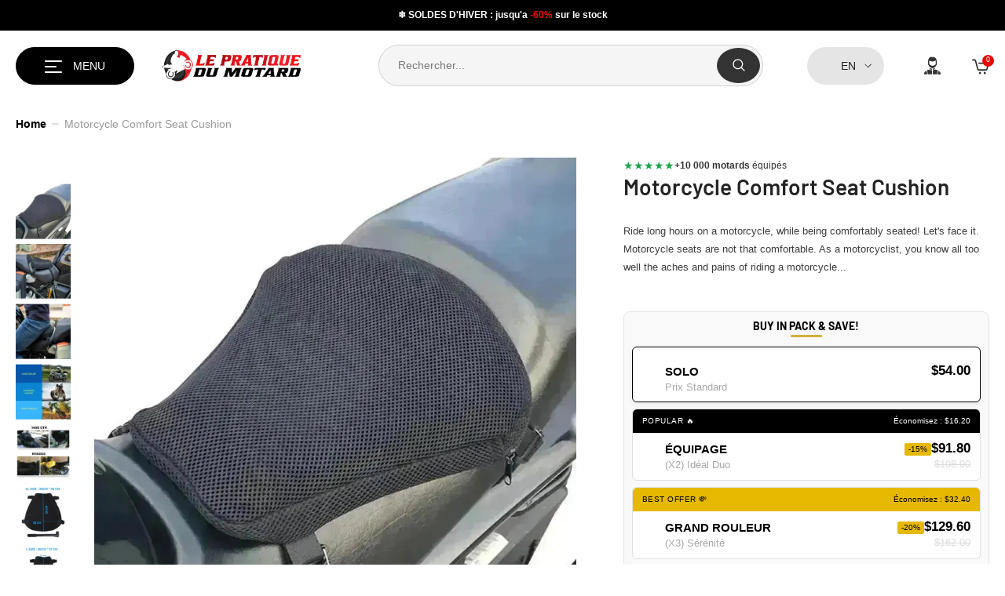

--- FILE ---
content_type: text/html; charset=utf-8
request_url: https://lepratique-du-motard.com/products/coussin-de-selle-confort-pour-moto
body_size: 155819
content:
<!doctype html><html class="no-js" lang="en">
    <head>
<meta charset="utf-8">
        <meta http-equiv="X-UA-Compatible" content="IE=edge">
        <meta name="viewport" content="width=device-width,initial-scale=1">
        <meta name="theme-color" content="">
        
        <link rel="canonical" href="https://lepratique-du-motard.com/products/coussin-de-selle-confort-pour-moto" canonical-shop-url="https://lepratique-du-motard.fr/"><link rel="shortcut icon" href="//lepratique-du-motard.com/cdn/shop/files/logo_png_favicon_clipped_rev_1_32x32.png?v=1662208106" type="image/png"><link rel="preconnect" href="https://cdn.shopify.com" crossorigin>
        <title>Comfort saddle pad for motorcycle seat or saddle</title><meta name="description" content="Ride long hours on a motorcycle, while being comfortably seated! Composed of a set of cells which communicate with each other and which absorb vibrations, the saddle pad helps to reduce pressure, promoting good blood circulation and preventing painful pressure points.">

<meta property="og:site_name" content="LE PRATIQUE DU MOTARD">
<meta property="og:url" content="https://lepratique-du-motard.com/products/coussin-de-selle-confort-pour-moto">
<meta property="og:title" content="Comfort saddle pad for motorcycle seat or saddle">
<meta property="og:type" content="product">
<meta property="og:description" content="Ride long hours on a motorcycle, while being comfortably seated! Composed of a set of cells which communicate with each other and which absorb vibrations, the saddle pad helps to reduce pressure, promoting good blood circulation and preventing painful pressure points."><meta property="og:image" content="http://lepratique-du-motard.com/cdn/shop/files/Coussin-de-selle-confort-pour-moto-LE-PRATIQUE-DU-MOTARD-35545591.jpg?v=1697226665">
  <meta property="og:image:secure_url" content="https://lepratique-du-motard.com/cdn/shop/files/Coussin-de-selle-confort-pour-moto-LE-PRATIQUE-DU-MOTARD-35545591.jpg?v=1697226665">
  <meta property="og:image:width" content="800">
  <meta property="og:image:height" content="800"><meta property="og:price:amount" content="54.00">
  <meta property="og:price:currency" content="USD"><meta name="twitter:card" content="summary_large_image">
<meta name="twitter:title" content="Comfort saddle pad for motorcycle seat or saddle">
<meta name="twitter:description" content="Ride long hours on a motorcycle, while being comfortably seated! Composed of a set of cells which communicate with each other and which absorb vibrations, the saddle pad helps to reduce pressure, promoting good blood circulation and preventing painful pressure points.">
<style>
  #fv-loading-icon {
    visibility: visible;
    position: absolute;
    display: flex;
    justify-content: center;
    align-items: center;
    font-family: system-ui, sans-serif;
    font-size: 190vw;
    line-height: 1;
    word-wrap: break-word;
    top: 0;
    left: 0;
    margin: 0;
    text-decoration: none;
    filter: none;
    transition: all 0s;
    transform: none;
    width: 99vw;
    height: 99vh;
    max-width: 99vw;
    max-height: 99vh;
    pointer-events: none;
    z-index: -99;
    overflow: hidden;
    opacity: 0.0001;
  }
</style>
<div id="fv-loading-icon">🔄</div>

<link rel="preload" href="https://cdn.shopify.com/s/files/1/0693/0287/8457/files/preload_asset.js" as="script"> 
<script src="//cdn.shopify.com/s/files/1/0693/0287/8457/files/preload_asset.js" type="text/javascript"></script>  
<style>.async-hide { opacity: 0 !important} </style> <script>(function(a,s,y,n,c,h,i,d,e){s.className+=' '+y;h.start=1*new Date;h.end=i=function(){s.className=s.className.replace(RegExp(' ?'+y),'')};(a[n]=a[n]||[]).hide=h;setTimeout(function(){i();h.end=null},c);h.timeout=c; })(window,document.documentElement,'async-hide','dataLayer',100, {'GTM-XXXXXX':true});</script> 

<link rel="preload" href="//cdn.shopify.com/s/files/1/0693/0287/8457/files/global-script.js" as="script"> <script src="//cdn.shopify.com/s/files/1/0693/0287/8457/files/global-script.js" type="text/javascript"></script>
<script>window.performance && window.performance.mark && window.performance.mark('shopify.content_for_header.start');</script><meta name="facebook-domain-verification" content="3sihmuuz3ju7zteezjuu0pcl3s3uhm">
<meta name="facebook-domain-verification" content="vl1acx3zs3gy1k9dodmgsc18vij8v3">
<meta id="shopify-digital-wallet" name="shopify-digital-wallet" content="/5933793362/digital_wallets/dialog">
<meta name="shopify-checkout-api-token" content="f82f857f74ca1a5a7afdd58fa8b939ec">
<meta id="in-context-paypal-metadata" data-shop-id="5933793362" data-venmo-supported="false" data-environment="production" data-locale="en_US" data-paypal-v4="true" data-currency="USD">
<link rel="alternate" hreflang="x-default" href="https://lepratique-du-motard.fr/products/coussin-de-selle-confort-pour-moto">
<link rel="alternate" hreflang="fr" href="https://lepratique-du-motard.fr/products/coussin-de-selle-confort-pour-moto">
<link rel="alternate" hreflang="de" href="https://lepratique-du-motard.fr/de/products/coussin-de-selle-confort-pour-moto">
<link rel="alternate" hreflang="fr-BE" href="https://lepratique-du-motard.fr/fr-be/products/coussin-de-selle-confort-pour-moto">
<link rel="alternate" hreflang="en-BE" href="https://lepratique-du-motard.fr/en-be/products/coussin-de-selle-confort-pour-moto">
<link rel="alternate" hreflang="de-BE" href="https://lepratique-du-motard.fr/de-be/products/coussin-de-selle-confort-pour-moto">
<link rel="alternate" hreflang="fr-CH" href="https://lepratique-du-motard.fr/fr-ch/products/coussin-de-selle-confort-pour-moto">
<link rel="alternate" hreflang="en-CH" href="https://lepratique-du-motard.fr/en-ch/products/coussin-de-selle-confort-pour-moto">
<link rel="alternate" hreflang="de-CH" href="https://lepratique-du-motard.fr/de-ch/products/coussin-de-selle-confort-pour-moto">
<link rel="alternate" hreflang="en-CA" href="https://lepratique-du-motard.com/products/coussin-de-selle-confort-pour-moto">
<link rel="alternate" hreflang="fr-CA" href="https://lepratique-du-motard.com/fr/products/coussin-de-selle-confort-pour-moto">
<link rel="alternate" hreflang="en-US" href="https://lepratique-du-motard.com/products/coussin-de-selle-confort-pour-moto">
<link rel="alternate" hreflang="fr-US" href="https://lepratique-du-motard.com/fr/products/coussin-de-selle-confort-pour-moto">
<link rel="alternate" hreflang="fr-ES" href="https://lepratique-du-motard.fr/fr-es/products/coussin-de-selle-confort-pour-moto">
<link rel="alternate" type="application/json+oembed" href="https://lepratique-du-motard.com/products/coussin-de-selle-confort-pour-moto.oembed">
<script async="async" src="/checkouts/internal/preloads.js?locale=en-US"></script>
<link rel="preconnect" href="https://shop.app" crossorigin="anonymous">
<script async="async" src="https://shop.app/checkouts/internal/preloads.js?locale=en-US&shop_id=5933793362" crossorigin="anonymous"></script>
<script id="apple-pay-shop-capabilities" type="application/json">{"shopId":5933793362,"countryCode":"FR","currencyCode":"USD","merchantCapabilities":["supports3DS"],"merchantId":"gid:\/\/shopify\/Shop\/5933793362","merchantName":"LE PRATIQUE DU MOTARD","requiredBillingContactFields":["postalAddress","email","phone"],"requiredShippingContactFields":["postalAddress","email","phone"],"shippingType":"shipping","supportedNetworks":["visa","masterCard","amex","maestro"],"total":{"type":"pending","label":"LE PRATIQUE DU MOTARD","amount":"1.00"},"shopifyPaymentsEnabled":true,"supportsSubscriptions":true}</script>
<script id="shopify-features" type="application/json">{"accessToken":"f82f857f74ca1a5a7afdd58fa8b939ec","betas":["rich-media-storefront-analytics"],"domain":"lepratique-du-motard.com","predictiveSearch":true,"shopId":5933793362,"locale":"en"}</script>
<script>var Shopify = Shopify || {};
Shopify.shop = "accessbike.myshopify.com";
Shopify.locale = "en";
Shopify.currency = {"active":"USD","rate":"1.18375655069"};
Shopify.country = "US";
Shopify.theme = {"name":"HALO BK SOLDES HIVER","id":180409270608,"schema_name":"Ella-LPM","schema_version":"6.7.0","theme_store_id":null,"role":"main"};
Shopify.theme.handle = "null";
Shopify.theme.style = {"id":null,"handle":null};
Shopify.cdnHost = "lepratique-du-motard.com/cdn";
Shopify.routes = Shopify.routes || {};
Shopify.routes.root = "/";</script>
<script type="module">!function(o){(o.Shopify=o.Shopify||{}).modules=!0}(window);</script>
<script>!function(o){function n(){var o=[];function n(){o.push(Array.prototype.slice.apply(arguments))}return n.q=o,n}var t=o.Shopify=o.Shopify||{};t.loadFeatures=n(),t.autoloadFeatures=n()}(window);</script>
<script>
  window.ShopifyPay = window.ShopifyPay || {};
  window.ShopifyPay.apiHost = "shop.app\/pay";
  window.ShopifyPay.redirectState = null;
</script>
<script id="shop-js-analytics" type="application/json">{"pageType":"product"}</script>
<script defer="defer" async type="module" src="//lepratique-du-motard.com/cdn/shopifycloud/shop-js/modules/v2/client.init-shop-cart-sync_C5BV16lS.en.esm.js"></script>
<script defer="defer" async type="module" src="//lepratique-du-motard.com/cdn/shopifycloud/shop-js/modules/v2/chunk.common_CygWptCX.esm.js"></script>
<script type="module">
  await import("//lepratique-du-motard.com/cdn/shopifycloud/shop-js/modules/v2/client.init-shop-cart-sync_C5BV16lS.en.esm.js");
await import("//lepratique-du-motard.com/cdn/shopifycloud/shop-js/modules/v2/chunk.common_CygWptCX.esm.js");

  window.Shopify.SignInWithShop?.initShopCartSync?.({"fedCMEnabled":true,"windoidEnabled":true});

</script>
<script>
  window.Shopify = window.Shopify || {};
  if (!window.Shopify.featureAssets) window.Shopify.featureAssets = {};
  window.Shopify.featureAssets['shop-js'] = {"shop-cart-sync":["modules/v2/client.shop-cart-sync_ZFArdW7E.en.esm.js","modules/v2/chunk.common_CygWptCX.esm.js"],"init-fed-cm":["modules/v2/client.init-fed-cm_CmiC4vf6.en.esm.js","modules/v2/chunk.common_CygWptCX.esm.js"],"shop-button":["modules/v2/client.shop-button_tlx5R9nI.en.esm.js","modules/v2/chunk.common_CygWptCX.esm.js"],"shop-cash-offers":["modules/v2/client.shop-cash-offers_DOA2yAJr.en.esm.js","modules/v2/chunk.common_CygWptCX.esm.js","modules/v2/chunk.modal_D71HUcav.esm.js"],"init-windoid":["modules/v2/client.init-windoid_sURxWdc1.en.esm.js","modules/v2/chunk.common_CygWptCX.esm.js"],"shop-toast-manager":["modules/v2/client.shop-toast-manager_ClPi3nE9.en.esm.js","modules/v2/chunk.common_CygWptCX.esm.js"],"init-shop-email-lookup-coordinator":["modules/v2/client.init-shop-email-lookup-coordinator_B8hsDcYM.en.esm.js","modules/v2/chunk.common_CygWptCX.esm.js"],"init-shop-cart-sync":["modules/v2/client.init-shop-cart-sync_C5BV16lS.en.esm.js","modules/v2/chunk.common_CygWptCX.esm.js"],"avatar":["modules/v2/client.avatar_BTnouDA3.en.esm.js"],"pay-button":["modules/v2/client.pay-button_FdsNuTd3.en.esm.js","modules/v2/chunk.common_CygWptCX.esm.js"],"init-customer-accounts":["modules/v2/client.init-customer-accounts_DxDtT_ad.en.esm.js","modules/v2/client.shop-login-button_C5VAVYt1.en.esm.js","modules/v2/chunk.common_CygWptCX.esm.js","modules/v2/chunk.modal_D71HUcav.esm.js"],"init-shop-for-new-customer-accounts":["modules/v2/client.init-shop-for-new-customer-accounts_ChsxoAhi.en.esm.js","modules/v2/client.shop-login-button_C5VAVYt1.en.esm.js","modules/v2/chunk.common_CygWptCX.esm.js","modules/v2/chunk.modal_D71HUcav.esm.js"],"shop-login-button":["modules/v2/client.shop-login-button_C5VAVYt1.en.esm.js","modules/v2/chunk.common_CygWptCX.esm.js","modules/v2/chunk.modal_D71HUcav.esm.js"],"init-customer-accounts-sign-up":["modules/v2/client.init-customer-accounts-sign-up_CPSyQ0Tj.en.esm.js","modules/v2/client.shop-login-button_C5VAVYt1.en.esm.js","modules/v2/chunk.common_CygWptCX.esm.js","modules/v2/chunk.modal_D71HUcav.esm.js"],"shop-follow-button":["modules/v2/client.shop-follow-button_Cva4Ekp9.en.esm.js","modules/v2/chunk.common_CygWptCX.esm.js","modules/v2/chunk.modal_D71HUcav.esm.js"],"checkout-modal":["modules/v2/client.checkout-modal_BPM8l0SH.en.esm.js","modules/v2/chunk.common_CygWptCX.esm.js","modules/v2/chunk.modal_D71HUcav.esm.js"],"lead-capture":["modules/v2/client.lead-capture_Bi8yE_yS.en.esm.js","modules/v2/chunk.common_CygWptCX.esm.js","modules/v2/chunk.modal_D71HUcav.esm.js"],"shop-login":["modules/v2/client.shop-login_D6lNrXab.en.esm.js","modules/v2/chunk.common_CygWptCX.esm.js","modules/v2/chunk.modal_D71HUcav.esm.js"],"payment-terms":["modules/v2/client.payment-terms_CZxnsJam.en.esm.js","modules/v2/chunk.common_CygWptCX.esm.js","modules/v2/chunk.modal_D71HUcav.esm.js"]};
</script>
<script>(function() {
  var isLoaded = false;
  function asyncLoad() {
    if (isLoaded) return;
    isLoaded = true;
    var urls = ["https:\/\/app.kiwisizing.com\/web\/js\/dist\/kiwiSizing\/plugin\/SizingPlugin.prod.js?v=330\u0026shop=accessbike.myshopify.com","\/\/cdn.shopify.com\/proxy\/c2a518d3fafaa148e25b86644b3aa140c0f84f893b5ae1d8162e19eadc1da124\/api.goaffpro.com\/loader.js?shop=accessbike.myshopify.com\u0026sp-cache-control=cHVibGljLCBtYXgtYWdlPTkwMA"];
    for (var i = 0; i < urls.length; i++) {
      var s = document.createElement('script');
      s.type = 'text/javascript';
      s.async = true;
      s.src = urls[i];
      var x = document.getElementsByTagName('script')[0];
      x.parentNode.insertBefore(s, x);
    }
  };
  if(window.attachEvent) {
    window.attachEvent('onload', asyncLoad);
  } else {
    window.addEventListener('load', asyncLoad, false);
  }
})();</script>
<script id="__st">var __st={"a":5933793362,"offset":3600,"reqid":"66ee7b9e-34ca-4463-88cb-a697dcaedaaa-1768695719","pageurl":"lepratique-du-motard.com\/products\/coussin-de-selle-confort-pour-moto","u":"ad2fab01fd6a","p":"product","rtyp":"product","rid":4699392737362};</script>
<script>window.ShopifyPaypalV4VisibilityTracking = true;</script>
<script id="captcha-bootstrap">!function(){'use strict';const t='contact',e='account',n='new_comment',o=[[t,t],['blogs',n],['comments',n],[t,'customer']],c=[[e,'customer_login'],[e,'guest_login'],[e,'recover_customer_password'],[e,'create_customer']],r=t=>t.map((([t,e])=>`form[action*='/${t}']:not([data-nocaptcha='true']) input[name='form_type'][value='${e}']`)).join(','),a=t=>()=>t?[...document.querySelectorAll(t)].map((t=>t.form)):[];function s(){const t=[...o],e=r(t);return a(e)}const i='password',u='form_key',d=['recaptcha-v3-token','g-recaptcha-response','h-captcha-response',i],f=()=>{try{return window.sessionStorage}catch{return}},m='__shopify_v',_=t=>t.elements[u];function p(t,e,n=!1){try{const o=window.sessionStorage,c=JSON.parse(o.getItem(e)),{data:r}=function(t){const{data:e,action:n}=t;return t[m]||n?{data:e,action:n}:{data:t,action:n}}(c);for(const[e,n]of Object.entries(r))t.elements[e]&&(t.elements[e].value=n);n&&o.removeItem(e)}catch(o){console.error('form repopulation failed',{error:o})}}const l='form_type',E='cptcha';function T(t){t.dataset[E]=!0}const w=window,h=w.document,L='Shopify',v='ce_forms',y='captcha';let A=!1;((t,e)=>{const n=(g='f06e6c50-85a8-45c8-87d0-21a2b65856fe',I='https://cdn.shopify.com/shopifycloud/storefront-forms-hcaptcha/ce_storefront_forms_captcha_hcaptcha.v1.5.2.iife.js',D={infoText:'Protected by hCaptcha',privacyText:'Privacy',termsText:'Terms'},(t,e,n)=>{const o=w[L][v],c=o.bindForm;if(c)return c(t,g,e,D).then(n);var r;o.q.push([[t,g,e,D],n]),r=I,A||(h.body.append(Object.assign(h.createElement('script'),{id:'captcha-provider',async:!0,src:r})),A=!0)});var g,I,D;w[L]=w[L]||{},w[L][v]=w[L][v]||{},w[L][v].q=[],w[L][y]=w[L][y]||{},w[L][y].protect=function(t,e){n(t,void 0,e),T(t)},Object.freeze(w[L][y]),function(t,e,n,w,h,L){const[v,y,A,g]=function(t,e,n){const i=e?o:[],u=t?c:[],d=[...i,...u],f=r(d),m=r(i),_=r(d.filter((([t,e])=>n.includes(e))));return[a(f),a(m),a(_),s()]}(w,h,L),I=t=>{const e=t.target;return e instanceof HTMLFormElement?e:e&&e.form},D=t=>v().includes(t);t.addEventListener('submit',(t=>{const e=I(t);if(!e)return;const n=D(e)&&!e.dataset.hcaptchaBound&&!e.dataset.recaptchaBound,o=_(e),c=g().includes(e)&&(!o||!o.value);(n||c)&&t.preventDefault(),c&&!n&&(function(t){try{if(!f())return;!function(t){const e=f();if(!e)return;const n=_(t);if(!n)return;const o=n.value;o&&e.removeItem(o)}(t);const e=Array.from(Array(32),(()=>Math.random().toString(36)[2])).join('');!function(t,e){_(t)||t.append(Object.assign(document.createElement('input'),{type:'hidden',name:u})),t.elements[u].value=e}(t,e),function(t,e){const n=f();if(!n)return;const o=[...t.querySelectorAll(`input[type='${i}']`)].map((({name:t})=>t)),c=[...d,...o],r={};for(const[a,s]of new FormData(t).entries())c.includes(a)||(r[a]=s);n.setItem(e,JSON.stringify({[m]:1,action:t.action,data:r}))}(t,e)}catch(e){console.error('failed to persist form',e)}}(e),e.submit())}));const S=(t,e)=>{t&&!t.dataset[E]&&(n(t,e.some((e=>e===t))),T(t))};for(const o of['focusin','change'])t.addEventListener(o,(t=>{const e=I(t);D(e)&&S(e,y())}));const B=e.get('form_key'),M=e.get(l),P=B&&M;t.addEventListener('DOMContentLoaded',(()=>{const t=y();if(P)for(const e of t)e.elements[l].value===M&&p(e,B);[...new Set([...A(),...v().filter((t=>'true'===t.dataset.shopifyCaptcha))])].forEach((e=>S(e,t)))}))}(h,new URLSearchParams(w.location.search),n,t,e,['guest_login'])})(!0,!0)}();</script>
<script integrity="sha256-4kQ18oKyAcykRKYeNunJcIwy7WH5gtpwJnB7kiuLZ1E=" data-source-attribution="shopify.loadfeatures" defer="defer" src="//lepratique-du-motard.com/cdn/shopifycloud/storefront/assets/storefront/load_feature-a0a9edcb.js" crossorigin="anonymous"></script>
<script crossorigin="anonymous" defer="defer" src="//lepratique-du-motard.com/cdn/shopifycloud/storefront/assets/shopify_pay/storefront-65b4c6d7.js?v=20250812"></script>
<script data-source-attribution="shopify.dynamic_checkout.dynamic.init">var Shopify=Shopify||{};Shopify.PaymentButton=Shopify.PaymentButton||{isStorefrontPortableWallets:!0,init:function(){window.Shopify.PaymentButton.init=function(){};var t=document.createElement("script");t.src="https://lepratique-du-motard.com/cdn/shopifycloud/portable-wallets/latest/portable-wallets.en.js",t.type="module",document.head.appendChild(t)}};
</script>
<script data-source-attribution="shopify.dynamic_checkout.buyer_consent">
  function portableWalletsHideBuyerConsent(e){var t=document.getElementById("shopify-buyer-consent"),n=document.getElementById("shopify-subscription-policy-button");t&&n&&(t.classList.add("hidden"),t.setAttribute("aria-hidden","true"),n.removeEventListener("click",e))}function portableWalletsShowBuyerConsent(e){var t=document.getElementById("shopify-buyer-consent"),n=document.getElementById("shopify-subscription-policy-button");t&&n&&(t.classList.remove("hidden"),t.removeAttribute("aria-hidden"),n.addEventListener("click",e))}window.Shopify?.PaymentButton&&(window.Shopify.PaymentButton.hideBuyerConsent=portableWalletsHideBuyerConsent,window.Shopify.PaymentButton.showBuyerConsent=portableWalletsShowBuyerConsent);
</script>
<script data-source-attribution="shopify.dynamic_checkout.cart.bootstrap">document.addEventListener("DOMContentLoaded",(function(){function t(){return document.querySelector("shopify-accelerated-checkout-cart, shopify-accelerated-checkout")}if(t())Shopify.PaymentButton.init();else{new MutationObserver((function(e,n){t()&&(Shopify.PaymentButton.init(),n.disconnect())})).observe(document.body,{childList:!0,subtree:!0})}}));
</script>
<link id="shopify-accelerated-checkout-styles" rel="stylesheet" media="screen" href="https://lepratique-du-motard.com/cdn/shopifycloud/portable-wallets/latest/accelerated-checkout-backwards-compat.css" crossorigin="anonymous">
<style id="shopify-accelerated-checkout-cart">
        #shopify-buyer-consent {
  margin-top: 1em;
  display: inline-block;
  width: 100%;
}

#shopify-buyer-consent.hidden {
  display: none;
}

#shopify-subscription-policy-button {
  background: none;
  border: none;
  padding: 0;
  text-decoration: underline;
  font-size: inherit;
  cursor: pointer;
}

#shopify-subscription-policy-button::before {
  box-shadow: none;
}

      </style>
<script id="sections-script" data-sections="header-mobile" defer="defer" src="//lepratique-du-motard.com/cdn/shop/t/250/compiled_assets/scripts.js?v=51820"></script>
<script>window.performance && window.performance.mark && window.performance.mark('shopify.content_for_header.end');</script>
        <style>
        
        
        

        @font-face { font-display: fallback;
  font-family: Barlow;
  font-weight: 400;
  font-style: normal;
  src: url("//lepratique-du-motard.com/cdn/fonts/barlow/barlow_n4.038c60d7ea9ddb238b2f64ba6f463ba6c0b5e5ad.woff2") format("woff2"),
       url("//lepratique-du-motard.com/cdn/fonts/barlow/barlow_n4.074a9f2b990b38aec7d56c68211821e455b6d075.woff") format("woff");
}

        @font-face { font-display: fallback;
  font-family: Barlow;
  font-weight: 500;
  font-style: normal;
  src: url("//lepratique-du-motard.com/cdn/fonts/barlow/barlow_n5.a193a1990790eba0cc5cca569d23799830e90f07.woff2") format("woff2"),
       url("//lepratique-du-motard.com/cdn/fonts/barlow/barlow_n5.ae31c82169b1dc0715609b8cc6a610b917808358.woff") format("woff");
}

        @font-face { font-display: fallback;
  font-family: Barlow;
  font-weight: 600;
  font-style: normal;
  src: url("//lepratique-du-motard.com/cdn/fonts/barlow/barlow_n6.329f582a81f63f125e63c20a5a80ae9477df68e1.woff2") format("woff2"),
       url("//lepratique-du-motard.com/cdn/fonts/barlow/barlow_n6.0163402e36247bcb8b02716880d0b39568412e9e.woff") format("woff");
}

        @font-face { font-display: fallback;
  font-family: Barlow;
  font-weight: 700;
  font-style: normal;
  src: url("//lepratique-du-motard.com/cdn/fonts/barlow/barlow_n7.691d1d11f150e857dcbc1c10ef03d825bc378d81.woff2") format("woff2"),
       url("//lepratique-du-motard.com/cdn/fonts/barlow/barlow_n7.4fdbb1cb7da0e2c2f88492243ffa2b4f91924840.woff") format("woff");
}


        

            
            
            
            
            
            
            
            

                  
:root {
        --font-family-1: Barlow,sans-serif;
        --font-family-2: Helvetica,Arial, sans-serif;

        /* Settings Body */--font-body-family: Helvetica,Arial, sans-serif;--font-body-size: 14px;--font-body-weight: 400;--body-line-height: 20px;--body-letter-spacing: ;

        /* Settings Heading */--font-heading-family: Barlow,sans-serif;--font-heading-size: 29px;--font-heading-weight: 600;--font-heading-style: normal;--heading-line-height: 36px;--heading-letter-spacing: .0em;--heading-text-transform: uppercase;--heading-border-height: 2px;

        /* Menu Lv1 */--font-menu-lv1-family: Helvetica,Arial, sans-serif;--font-menu-lv1-size: 16px;--font-menu-lv1-weight: 700;--menu-lv1-line-height: 24px;--menu-lv1-letter-spacing: .05em;--menu-lv1-text-transform: uppercase;

        /* Menu Lv2 */--font-menu-lv2-family: Helvetica,Arial, sans-serif;--font-menu-lv2-size: 16px;--font-menu-lv2-weight: 500;--menu-lv2-line-height: 22px;--menu-lv2-letter-spacing: .02em;--menu-lv2-text-transform: capitalize;

        /* Menu Lv3 */--font-menu-lv3-family: Helvetica,Arial, sans-serif;--font-menu-lv3-size: 16px;--font-menu-lv3-weight: 500;--menu-lv3-line-height: 22px;--menu-lv3-letter-spacing: .02em;--menu-lv3-text-transform: capitalize;

        /* Mega Menu Lv2 */--font-mega-menu-lv2-family: Helvetica,Arial, sans-serif;--font-mega-menu-lv2-size: 16px;--font-mega-menu-lv2-weight: 500;--font-mega-menu-lv2-style: normal;--mega-menu-lv2-line-height: 22px;--mega-menu-lv2-letter-spacing: .02em;--mega-menu-lv2-text-transform: uppercase;

        /* Mega Menu Lv3 */--font-mega-menu-lv3-family: Helvetica,Arial, sans-serif;--font-mega-menu-lv3-size: 16px;--font-mega-menu-lv3-weight: 500;--mega-menu-lv3-line-height: 22px;--mega-menu-lv3-letter-spacing: .02em;--mega-menu-lv3-text-transform: capitalize;

        /* Product Card Title */--product-title-font: Helvetica,Arial, sans-serif;--product-title-font-size : 14px;--product-title-font-weight : 600;--product-title-line-height: 17px;--product-title-letter-spacing: .01em;--product-title-line-text : 1;--product-title-text-transform : capitalize;--product-title-margin-bottom: 16px;

        /* Product Card Vendor */--product-vendor-font: Helvetica,Arial, sans-serif;--product-vendor-font-size : 16px;--product-vendor-font-weight : 700;--product-vendor-font-style : normal;--product-vendor-line-height: 19px;--product-vendor-letter-spacing: .02em;--product-vendor-text-transform : uppercase;--product-vendor-margin-bottom: 5px;--product-vendor-margin-top: 0px;

        /* Product Card Price */--product-price-font: Helvetica,Arial, sans-serif;--product-price-font-size : 17px;--product-price-font-weight : 600;--product-price-line-height: 19px;--product-price-letter-spacing: .02em;--product-price-margin-top: 0px;--product-price-margin-bottom: 15px;

        /* Product Card Badge */--badge-font: Helvetica,Arial, sans-serif;--badge-font-size : 10px;--badge-font-weight : 400;--badge-text-transform : capitalize;--badge-letter-spacing: .02em;--badge-line-height: 1px;--badge-border-radius: 9px;--badge-padding-top: 8px;--badge-padding-bottom: 8px;--badge-padding-left-right: 8px;--badge-postion-top: 0px;--badge-postion-left-right: 0px;

        /* Product Quickview */
        --product-quickview-font-size : 13px; --product-quickview-line-height: 23px; --product-quickview-border-radius: 1px; --product-quickview-padding-top: 0px; --product-quickview-padding-bottom: 0px; --product-quickview-padding-left-right: 7px; --product-quickview-sold-out-product: #232323;--product-quickview-box-shadow: none;/* Blog Card Tile */--blog-title-font: Helvetica,Arial, sans-serif;--blog-title-font-size : 19px; --blog-title-font-weight : 500; --blog-title-line-height: 25px; --blog-title-letter-spacing: .02em; --blog-title-text-transform : capitalize;

        /* Blog Card Info (Date, Author) */--blog-info-font: Helvetica,Arial, sans-serif;--blog-info-font-size : 14px; --blog-info-font-weight : 400; --blog-info-line-height: 17px; --blog-info-letter-spacing: .02em; --blog-info-text-transform : uppercase;

        /* Button 1 */--btn-1-font-family: Helvetica,Arial, sans-serif;--btn-1-font-size: 16px; --btn-1-font-weight: 700; --btn-1-text-transform: uppercase; --btn-1-line-height: 24px; --btn-1-letter-spacing: .05em; --btn-1-text-align: center; --btn-1-border-radius: 6px; --btn-1-border-width: 1px; --btn-1-border-style: solid; --btn-1-padding-top: 18px; --btn-1-padding-bottom: 16px; --btn-1-horizontal-length: 0px; --btn-1-vertical-length: 0px; --btn-1-blur-radius: 0px; --btn-1-spread: 0px;
        
--btn-1-all-bg-opacity-hover: rgba(0, 0, 0, 0.5);--btn-1-inset: ;/* Button 2 */--btn-2-font-family: Barlow,sans-serif;--btn-2-font-size: 15px; --btn-2-font-weight: 400; --btn-2-text-transform: uppercase; --btn-2-line-height: 23px; --btn-2-letter-spacing: .04em; --btn-2-text-align: right; --btn-2-border-radius: 8px; --btn-2-border-width: 1px; --btn-2-border-style: solid; --btn-2-padding-top: 20px; --btn-2-padding-bottom: 20px; --btn-2-horizontal-length: 4px; --btn-2-vertical-length: 4px; --btn-2-blur-radius: 7px; --btn-2-spread: 0px;
        
--btn-2-all-bg-opacity: rgba(25, 145, 226, 0.5);--btn-2-all-bg-opacity-hover: rgba(0, 0, 0, 0.5);--btn-2-inset: ;/* Button 3 */--btn-3-font-family: Helvetica,Arial, sans-serif;--btn-3-font-size: 13px; --btn-3-font-weight: 400; --btn-3-text-transform: uppercase; --btn-3-line-height: 22px; --btn-3-letter-spacing: .05em; --btn-3-text-align: center; --btn-3-border-radius: 0px; --btn-3-border-width: 1px; --btn-3-border-style: solid; --btn-3-padding-top: 10px; --btn-3-padding-bottom: 10px; --btn-3-horizontal-length: 0px; --btn-3-vertical-length: 0px; --btn-3-blur-radius: 0px; --btn-3-spread: 0px;
        
--btn-3-all-bg-opacity: rgba(0, 0, 0, 0.1);--btn-3-all-bg-opacity-hover: rgba(0, 0, 0, 0.1);--btn-3-inset: ;/* Footer Heading */--footer-heading-font-family: Barlow,sans-serif;--footer-heading-font-size : 15px; --footer-heading-font-weight : 600; --footer-heading-line-height : 22px; --footer-heading-letter-spacing : .05em; --footer-heading-text-transform : uppercase;

        /* Footer Link */--footer-link-font-family: Barlow,sans-serif;--footer-link-font-size : 12px; --footer-link-font-weight : ; --footer-link-line-height : 28px; --footer-link-letter-spacing : .02em; --footer-link-text-transform : capitalize;

        /* Page Title */--font-page-title-family: Barlow,sans-serif;--font-page-title-size: 30px; --font-page-title-weight: 600; --font-page-title-style: normal; --page-title-line-height: 36px; --page-title-letter-spacing: .05em; --page-title-text-transform: uppercase;

        /* Font Product Tab Title */
        --font-tab-type-1: Barlow,sans-serif; --font-tab-type-2: Helvetica,Arial, sans-serif;

        /* Text Size */
        --text-size-font-size : 10px; --text-size-font-weight : 400; --text-size-line-height : 22px; --text-size-letter-spacing : 0; --text-size-text-transform : uppercase; --text-size-color : #787878;

        /* Font Weight */
        --font-weight-normal: 400; --font-weight-medium: 500; --font-weight-semibold: 600; --font-weight-bold: 700; --font-weight-bolder: 800; --font-weight-black: 900;

        /* Radio Button */
        --form-label-checkbox-before-bg: #fff; --form-label-checkbox-before-border: #cecece; --form-label-checkbox-before-bg-checked: #000;

        /* Conatiner */
        --body-custom-width-container: 1380px;

        /* Layout Boxed */
        --color-background-layout-boxed: #fff;/* Arrow */
        --position-horizontal-slick-arrow: 0;

        /* General Color*/
        --color-text: #000000; --color-text2: #969696; --color-global: #000000; --color-white: #f7f8fa; --color-grey: #868686; --color-black: #202020; --color-base-text-rgb: 0, 0, 0; --color-base-text2-rgb: 150, 150, 150; --color-background: #ffffff; --color-background-rgb: 255, 255, 255; --color-background-overylay: rgba(255, 255, 255, 0.9); --color-base-accent-text: ; --color-base-accent-1: ; --color-base-accent-2: ; --color-link: #000000; --color-link-hover: #e95144; --color-error: #D93333; --color-error-bg: #FCEEEE; --color-success: #5A5A5A; --color-success-bg: #DFF0D8; --color-info: #202020; --color-info-bg: #FFF2DD; --color-link-underline: rgba(0, 0, 0, 0.5); --color-breadcrumb: #999999; --colors-breadcrumb-hover: #000000;--colors-breadcrumb-active: #999999; --border-global: #e6e6e6; --bg-global: #fafafa; --bg-planceholder: #fafafa; --color-warning: #fff; --bg-warning: #e0b252; --color-background-10 : #e6e6e6; --color-background-20 : #cccccc; --color-background-30 : #b3b3b3; --color-background-50 : #808080; --color-background-global : #808080;

        /* Arrow Color */
        --arrow-color: #191919; --arrow-background-color: rgba(0,0,0,0); --arrow-border-color: rgba(0,0,0,0);--arrow-color-hover: #323232;--arrow-background-color-hover: #f8f8f8;--arrow-border-color-hover: #dcdcdc;--arrow-width: 50px;--arrow-height: 50px;--arrow-size: px;--arrow-size-icon: 17px;--arrow-border-radius: 50%;--arrow-border-width: 1px;--arrow-width-half: -25px;

        /* Pagination Color */
        --pagination-item-color: #3c3c3c; --pagination-item-color-active: #ffffff; --pagination-item-bg-color: #fff;--pagination-item-bg-color-active: #e60a08;--pagination-item-border-color: #dcdcdc;--pagination-item-border-color-active: #e60a08;--pagination-arrow-color: #000000;--pagination-arrow-color-active: #ffffff;--pagination-arrow-bg-color: #ffffff;--pagination-arrow-bg-color-active: #e60a08;--pagination-arrow-border-color: #dcdcdc;--pagination-arrow-border-color-active: #e60a08;

        /* Dots Color */
        --dots-color: #d9d9d9;--dots-border-color: #1e1e1e;--dots-color-active: #e60a08;--dots-border-color-active: rgba(0,0,0,0);--dots-style2-background-opacity: #00000050;--dots-width: 8px;--dots-height: 8px;

        /* Button Color */
        --btn-1-color: #ffffff;--btn-1-bg: #000000;--btn-1-border: #000000;--btn-1-color-hover: #e60a08;--btn-1-bg-hover: #ffffff;--btn-1-border-hover: #ffffff;
        --btn-2-color: #232323;--btn-2-bg: #ffffff;--btn-2-border: #000000;--btn-2-color-hover: #232323;--btn-2-bg-hover: #ffffff;--btn-2-border-hover: #232323;
        --btn-3-color: #FFFFFF;--btn-3-bg: #e60a08;--btn-3-border: #e60a08;--btn-3-color-hover: #ffffff;--btn-3-bg-hover: #e60a08;--btn-3-border-hover: #e60a08;
        --anchor-transition: all ease .3s;--bg-white: #ffffff;--bg-black: #000000;--bg-grey: #808080;--icon: var(--color-text);--text-cart: #3c3c3c;--duration-short: 100ms;--duration-default: 350ms;--duration-long: 500ms;--form-input-bg: #ffffff;--form-input-border: #c7c7c7;--form-input-color: #000000;--form-input-placeholder: #868686;--form-label: #000000;

        --new-badge-color: #e60a08;--new-badge-bg: #ffffff;--new-badge-border: #808080;--sale-badge-border: #e8e8e8;--sale-badge-color: #e60a08;--sale-badge-bg: #ffffff;--sold-out-badge-color: #e60a08;--sold-out-badge-border: #e60a08;--sold-out-badge-bg: #fff;--custom-badge-color: #e60a08;--custom-badge-border: #808080;--custom-badge-bg: #fff;--bundle-badge-color: #ffffff;--bundle-badge-bg: #232323;--bundle-badge-border: #808080;
        
        --product-title-color : #333333;--product-title-color-hover : #333333;--product-vendor-color : #333333;--product-price-color : #1e1e1e;--product-sale-price-color : #000000;--product-compare-price-color : #969696;--product-countdown-color : #c12e48;--product-countdown-bg-color : #ffffff;

        --product-swatch-border : #cbcbcb;--product-swatch-border-active : #232323;--product-swatch-width : 35px;--product-swatch-height : 35px;--product-swatch-border-radius : 0px;--product-swatch-color-width : 45px;--product-swatch-color-height : 45px;--product-swatch-color-border-radius : 0px;

        --product-wishlist-color : #000000;--product-wishlist-bg : #ffffff;--product-wishlist-border : transparent;--product-wishlist-color-added : #ffffff;--product-wishlist-bg-added : #000000;--product-wishlist-border-added : transparent;--product-compare-color : #000000;--product-compare-bg : #FFFFFF;--product-compare-color-added : #D12442; --product-compare-bg-added : #FFFFFF; --product-hot-stock-text-color : #d62828; --product-quick-view-color : #000000; --product-cart-image-fit : contain; --product-title-variant-font-size: 13px;--product-quick-view-bg : #FFFFFF;--product-quick-view-bg-above-button: rgba(255, 255, 255, 0.7);--product-quick-view-color-hover : #232323;--product-quick-view-bg-hover : #ffffff;--product-action-color : #232323;--product-action-bg : #ffffff;--product-action-border : #000000;--product-action-color-hover : #FFFFFF;--product-action-bg-hover : #232323;--product-action-border-hover : #232323;

        /* Multilevel Category Filter */
        --color-label-multiLevel-categories: #232323;--bg-label-multiLevel-categories: #fff;--color-button-multiLevel-categories: #fff;--bg-button-multiLevel-categories: #ff8b21;--border-button-multiLevel-categories: transparent;--hover-color-button-multiLevel-categories: #fff;--hover-bg-button-multiLevel-categories: #ff8b21;--w-product-swatch-custom: 30px;--h-product-swatch-custom: 30px;--w-product-swatch-custom-mb: 20px;--h-product-swatch-custom-mb: 20px;--font-size-product-swatch-more: 12px;--swatch-border : #dcdcdc;--swatch-border-active : #000000;

        --variant-size: #232323;--variant-size-border: #e7e7e7;--variant-size-bg: #06142e;--variant-size-hover: #ffffff;--variant-size-border-hover: #ffffff;--variant-size-bg-hover: #ffffff;--variant-bg : #f5f5f5; --variant-color : #000000; --variant-bg-active : #232323; --variant-color-active : #ffffff;

        --fontsize-text-social: 12px;
        --page-content-distance: 64px;--sidebar-content-distance: 40px;--button-transition-ease: cubic-bezier(.25,.46,.45,.94);

        /* Loading Spinner Color */
        --spinner-top-color: #fc0; --spinner-right-color: #4dd4c6; --spinner-bottom-color: #f00; --spinner-left-color: #f6f6f6;

        /* Product Card Marquee */
        --product-marquee-background-color: linear-gradient(180deg, rgba(0, 0, 0, 1), rgba(5, 188, 255, 1) 100%, rgba(221, 39, 57, 1) 100%);--product-marquee-text-color: #ffffff;--product-marquee-text-size: 14px;--product-marquee-text-mobile-size: 14px;--product-marquee-text-weight: 400;--product-marquee-text-transform: none;--product-marquee-text-style: italic;--product-marquee-speed: ; --product-marquee-line-height: calc(var(--product-marquee-text-mobile-size) * 1.5);
    }
</style>
        <link href="//lepratique-du-motard.com/cdn/shop/t/250/assets/base.css?v=21513541503428303221768555293" rel="stylesheet" type="text/css" media="all" />
<link href="//lepratique-du-motard.com/cdn/shop/t/250/assets/custom.css?v=15765145710992031871767838305" rel="stylesheet" type="text/css" media="all" />
<link href="//lepratique-du-motard.com/cdn/shop/t/250/assets/fade-up-animation.css?v=42938924131969288901767838317" rel="stylesheet" type="text/css" media="all" />
<link href="//lepratique-du-motard.com/cdn/shop/t/250/assets/animated.css?v=124579380764407670711767838168" rel="stylesheet" type="text/css" media="all" />
<link href="//lepratique-du-motard.com/cdn/shop/t/250/assets/component-card.css?v=81551197079974626311767838199" rel="stylesheet" type="text/css" media="all" />
<link href="//lepratique-du-motard.com/cdn/shop/t/250/assets/component-loading-overlay.css?v=23413779889692260311767838237" rel="stylesheet" type="text/css" media="all" />
<link href="//lepratique-du-motard.com/cdn/shop/t/250/assets/component-loading-banner.css?v=27112555354318530001767838236" rel="stylesheet" type="text/css" media="all" />
<link href="//lepratique-du-motard.com/cdn/shop/t/250/assets/component-quick-cart.css?v=737790180285505231767838268" rel="stylesheet" type="text/css" media="all" />
<link rel="stylesheet" href="//lepratique-du-motard.com/cdn/shop/t/250/assets/vendor.css?v=51530415543490038341767838407" media="print" onload="this.media='all'">
<noscript><link href="//lepratique-du-motard.com/cdn/shop/t/250/assets/vendor.css?v=51530415543490038341767838407" rel="stylesheet" type="text/css" media="all" /></noscript>



<link href="//lepratique-du-motard.com/cdn/shop/t/250/assets/component-predictive-search.css?v=10898406868239627501767838254" rel="stylesheet" type="text/css" media="all" />
<link rel="stylesheet" href="//lepratique-du-motard.com/cdn/shop/t/250/assets/component-newsletter.css?v=111617043413587308161767838249" media="print" onload="this.media='all'">
<link rel="stylesheet" href="//lepratique-du-motard.com/cdn/shop/t/250/assets/component-slider.css?v=134420753549460766241767838282" media="print" onload="this.media='all'">
<link rel="stylesheet" href="//lepratique-du-motard.com/cdn/shop/t/250/assets/component-list-social.css?v=102044711114163579551767838235" media="print" onload="this.media='all'"><noscript><link href="//lepratique-du-motard.com/cdn/shop/t/250/assets/component-newsletter.css?v=111617043413587308161767838249" rel="stylesheet" type="text/css" media="all" /></noscript>
<noscript><link href="//lepratique-du-motard.com/cdn/shop/t/250/assets/component-slider.css?v=134420753549460766241767838282" rel="stylesheet" type="text/css" media="all" /></noscript>
<noscript><link href="//lepratique-du-motard.com/cdn/shop/t/250/assets/component-list-social.css?v=102044711114163579551767838235" rel="stylesheet" type="text/css" media="all" /></noscript>

<style type="text/css">
	.nav-title-mobile {display: none;}.list-menu--disclosure{display: none;position: absolute;min-width: 100%;width: 22rem;background-color: var(--bg-white);box-shadow: 0 1px 4px 0 rgb(0 0 0 / 15%);padding: 5px 0 5px 20px;opacity: 0;visibility: visible;pointer-events: none;transition: opacity var(--duration-default) ease, transform var(--duration-default) ease;}.list-menu--disclosure-2{margin-left: calc(100% - 15px);z-index: 2;top: -5px;}.list-menu--disclosure:focus {outline: none;}.list-menu--disclosure.localization-selector {max-height: 18rem;overflow: auto;width: 10rem;padding: 0.5rem;}.js menu-drawer > details > summary::before, .js menu-drawer > details[open]:not(.menu-opening) > summary::before {content: '';position: absolute;cursor: default;width: 100%;height: calc(100vh - 100%);height: calc(var(--viewport-height, 100vh) - (var(--header-bottom-position, 100%)));top: 100%;left: 0;background: var(--color-foreground-50);opacity: 0;visibility: hidden;z-index: 2;transition: opacity var(--duration-default) ease,visibility var(--duration-default) ease;}menu-drawer > details[open] > summary::before {visibility: visible;opacity: 1;}.menu-drawer {position: absolute;transform: translateX(-100%);visibility: hidden;z-index: 3;left: 0;top: 100%;width: 100%;max-width: calc(100vw - 4rem);padding: 0;border: 0.1rem solid var(--color-background-10);border-left: 0;border-bottom: 0;background-color: var(--bg-white);overflow-x: hidden;}.js .menu-drawer {height: calc(100vh - 100%);height: calc(var(--viewport-height, 100vh) - (var(--header-bottom-position, 100%)));}.js details[open] > .menu-drawer, .js details[open] > .menu-drawer__submenu {transition: transform var(--duration-default) ease, visibility var(--duration-default) ease;}.no-js details[open] > .menu-drawer, .js details[open].menu-opening > .menu-drawer, details[open].menu-opening > .menu-drawer__submenu {transform: translateX(0);visibility: visible;}@media screen and (min-width: 750px) {.menu-drawer {width: 40rem;}.no-js .menu-drawer {height: auto;}}.menu-drawer__inner-container {position: relative;height: 100%;}.menu-drawer__navigation-container {display: grid;grid-template-rows: 1fr auto;align-content: space-between;overflow-y: auto;height: 100%;}.menu-drawer__navigation {padding: 0 0 5.6rem 0;}.menu-drawer__inner-submenu {height: 100%;overflow-x: hidden;overflow-y: auto;}.no-js .menu-drawer__navigation {padding: 0;}.js .menu-drawer__menu li {width: 100%;border-bottom: 1px solid #e6e6e6;overflow: hidden;}.menu-drawer__menu-item{line-height: var(--body-line-height);letter-spacing: var(--body-letter-spacing);padding: 10px 20px 10px 15px;cursor: pointer;display: flex;align-items: center;justify-content: space-between;}.menu-drawer__menu-item .label{display: inline-block;vertical-align: middle;font-size: calc(var(--font-body-size) - 4px);font-weight: var(--font-weight-normal);letter-spacing: var(--body-letter-spacing);height: 20px;line-height: 20px;margin: 0 0 0 10px;padding: 0 5px;text-transform: uppercase;text-align: center;position: relative;}.menu-drawer__menu-item .label:before{content: "";position: absolute;border: 5px solid transparent;top: 50%;left: -9px;transform: translateY(-50%);}.menu-drawer__menu-item > .icon{width: 24px;height: 24px;margin: 0 10px 0 0;}.menu-drawer__menu-item > .symbol {position: absolute;right: 20px;top: 50%;transform: translateY(-50%);display: flex;align-items: center;justify-content: center;font-size: 0;pointer-events: none;}.menu-drawer__menu-item > .symbol .icon{width: 14px;height: 14px;opacity: .6;}.menu-mobile-icon .menu-drawer__menu-item{justify-content: flex-start;}.no-js .menu-drawer .menu-drawer__menu-item > .symbol {display: none;}.js .menu-drawer__submenu {position: absolute;top: 0;width: 100%;bottom: 0;left: 0;background-color: var(--bg-white);z-index: 1;transform: translateX(100%);visibility: hidden;}.js .menu-drawer__submenu .menu-drawer__submenu {overflow-y: auto;}.menu-drawer__close-button {display: block;width: 100%;padding: 10px 15px;background-color: transparent;border: none;background: #f6f8f9;position: relative;}.menu-drawer__close-button .symbol{position: absolute;top: auto;left: 20px;width: auto;height: 22px;z-index: 10;display: flex;align-items: center;justify-content: center;font-size: 0;pointer-events: none;}.menu-drawer__close-button .icon {display: inline-block;vertical-align: middle;width: 18px;height: 18px;transform: rotate(180deg);}.menu-drawer__close-button .text{max-width: calc(100% - 50px);white-space: nowrap;overflow: hidden;text-overflow: ellipsis;display: inline-block;vertical-align: top;width: 100%;margin: 0 auto;}.no-js .menu-drawer__close-button {display: none;}.menu-drawer__utility-links {padding: 2rem;}.menu-drawer__account {display: inline-flex;align-items: center;text-decoration: none;padding: 1.2rem;margin-left: -1.2rem;font-size: 1.4rem;}.menu-drawer__account .icon-account {height: 2rem;width: 2rem;margin-right: 1rem;}.menu-drawer .list-social {justify-content: flex-start;margin-left: -1.25rem;margin-top: 2rem;}.menu-drawer .list-social:empty {display: none;}.menu-drawer .list-social__link {padding: 1.3rem 1.25rem;}

	/* Style General */
	.d-block{display: block}.d-inline-block{display: inline-block}.d-flex{display: flex}.d-none {display: none}.d-grid{display: grid}.ver-alg-mid {vertical-align: middle}.ver-alg-top{vertical-align: top}
	.flex-jc-start{justify-content:flex-start}.flex-jc-end{justify-content:flex-end}.flex-jc-center{justify-content:center}.flex-jc-between{justify-content:space-between}.flex-jc-stretch{justify-content:stretch}.flex-align-start{align-items: flex-start}.flex-align-center{align-items: center}.flex-align-end{align-items: flex-end}.flex-align-stretch{align-items:stretch}.flex-wrap{flex-wrap: wrap}.flex-nowrap{flex-wrap: nowrap}.fd-row{flex-direction:row}.fd-row-reverse{flex-direction:row-reverse}.fd-column{flex-direction:column}.fd-column-reverse{flex-direction:column-reverse}.fg-0{flex-grow:0}.fs-0{flex-shrink:0}.gap-15{gap:15px}.gap-30{gap:30px}.gap-col-30{column-gap:30px}
	.p-relative{position:relative}.p-absolute{position:absolute}.p-static{position:static}.p-fixed{position:fixed;}
	.zi-1{z-index:1}.zi-2{z-index:2}.zi-3{z-index:3}.zi-5{z-index:5}.zi-6{z-index:6}.zi-7{z-index:7}.zi-9{z-index:9}.zi-10{z-index:10}.zi-99{z-index:99} .zi-100{z-index:100} .zi-101{z-index:101}
	.top-0{top:0}.top-100{top:100%}.top-auto{top:auto}.left-0{left:0}.left-auto{left:auto}.right-0{right:0}.right-auto{right:auto}.bottom-0{bottom:0}
	.middle-y{top:50%;transform:translateY(-50%)}.middle-x{left:50%;transform:translateX(-50%)}
	.opacity-0{opacity:0}.opacity-1{opacity:1}
	.o-hidden{overflow:hidden}.o-visible{overflow:visible}.o-unset{overflow:unset}.o-x-hidden{overflow-x:hidden}.o-y-auto{overflow-y:auto;}
	.pt-0{padding-top:0}.pt-2{padding-top:2px}.pt-5{padding-top:5px}.pt-10{padding-top:10px}.pt-10-imp{padding-top:10px !important}.pt-12{padding-top:12px}.pt-16{padding-top:16px}.pt-20{padding-top:20px}.pt-24{padding-top:24px}.pt-30{padding-top:30px}.pt-32{padding-top:32px}.pt-36{padding-top:36px}.pt-48{padding-top:48px}.pb-0{padding-bottom:0}.pb-5{padding-bottom:5px}.pb-10{padding-bottom:10px}.pb-10-imp{padding-bottom:10px !important}.pb-12{padding-bottom:12px}.pb-15{padding-bottom:15px}.pb-16{padding-bottom:16px}.pb-18{padding-bottom:18px}.pb-20{padding-bottom:20px}.pb-24{padding-bottom:24px}.pb-32{padding-bottom:32px}.pb-40{padding-bottom:40px}.pb-48{padding-bottom:48px}.pb-50{padding-bottom:50px}.pb-80{padding-bottom:80px}.pb-84{padding-bottom:84px}.pr-0{padding-right:0}.pr-5{padding-right: 5px}.pr-10{padding-right:10px}.pr-20{padding-right:20px}.pr-24{padding-right:24px}.pr-30{padding-right:30px}.pr-36{padding-right:36px}.pr-80{padding-right:80px}.pl-0{padding-left:0}.pl-12{padding-left:12px}.pl-20{padding-left:20px}.pl-24{padding-left:24px}.pl-36{padding-left:36px}.pl-48{padding-left:48px}.pl-52{padding-left:52px}.pl-80{padding-left:80px}.p-zero{padding:0}
	.m-lr-auto{margin:0 auto}.m-zero{margin:0}.ml-auto{margin-left:auto}.ml-0{margin-left:0}.ml-5{margin-left:5px}.ml-15{margin-left:15px}.ml-20{margin-left:20px}.ml-30{margin-left:30px}.mr-auto{margin-right:auto}.mr-0{margin-right:0}.mr-5{margin-right:5px}.mr-10{margin-right:10px}.mr-20{margin-right:20px}.mr-30{margin-right:30px}.mt-0{margin-top: 0}.mt-10{margin-top: 10px}.mt-15{margin-top: 15px}.mt-20{margin-top: 20px}.mt-25{margin-top: 25px}.mt-30{margin-top: 30px}.mt-40{margin-top: 40px}.mt-45{margin-top: 45px}.mb-0{margin-bottom: 0}.mb-5{margin-bottom: 5px}.mb-10{margin-bottom: 10px}.mb-15{margin-bottom: 15px}.mb-18{margin-bottom: 18px}.mb-20{margin-bottom: 20px}.mb-30{margin-bottom: 30px}
	.h-0{height:0}.h-100{height:100%}.h-100v{height:100vh}.h-auto{height:auto}.mah-100{max-height:100%}.mih-15{min-height: 15px}.mih-none{min-height: unset}.lih-15{line-height: 15px}
	.w-50pc{width:50%}.w-100{width:100%}.w-100v{width:100vw}.maw-100{max-width:100%}.maw-300{max-width:300px}.maw-480{max-width: 480px}.maw-780{max-width: 780px}.w-auto{width:auto}.minw-auto{min-width: auto}.min-w-100{min-width: 100px}
	.float-l{float:left}.float-r{float:right}
	.b-zero{border:none}.br-50p{border-radius:50%}.br-zero{border-radius:0}.br-2{border-radius:2px}.bg-none{background: none}
	.stroke-w-0{stroke-width: 0px}.stroke-w-1h{stroke-width: 0.5px}.stroke-w-1{stroke-width: 1px}.stroke-w-3{stroke-width: 3px}.stroke-w-5{stroke-width: 5px}.stroke-w-7 {stroke-width: 7px}.stroke-w-10 {stroke-width: 10px}.stroke-w-12 {stroke-width: 12px}.stroke-w-15 {stroke-width: 15px}.stroke-w-20 {stroke-width: 20px}.stroke-w-25 {stroke-width: 25px}.stroke-w-30{stroke-width: 30px}.stroke-w-32 {stroke-width: 32px}.stroke-w-40 {stroke-width: 40px}
	.w-21{width: 21px}.w-23{width: 23px}.w-24{width: 24px}.h-22{height: 22px}.h-23{height: 23px}.h-24{height: 24px}.w-h-16{width: 16px;height: 16px}.w-h-17{width: 17px;height: 17px}.w-h-18 {width: 18px;height: 18px}.w-h-19{width: 19px;height: 19px}.w-h-20 {width: 20px;height: 20px}.w-h-21{width: 21px;height: 21px}.w-h-22 {width: 22px;height: 22px}.w-h-23{width: 23px;height: 23px}.w-h-24 {width: 24px;height: 24px}.w-h-25 {width: 25px;height: 25px}.w-h-26 {width: 26px;height: 26px}.w-h-27 {width: 27px;height: 27px}.w-h-28 {width: 28px;height: 28px}.w-h-29 {width: 29px;height: 29px}.w-h-30 {width: 30px;height: 30px}.w-h-31 {width: 31px;height: 31px}.w-h-32 {width: 32px;height: 32px}.w-h-33 {width: 33px;height: 33px}.w-h-34 {width: 34px;height: 34px}.w-h-35 {width: 35px;height: 35px}.w-h-36 {width: 36px;height: 36px}.w-h-37 {width: 37px;height: 37px}
	.txt-d-none{text-decoration:none}.txt-d-underline{text-decoration:underline}.txt-u-o-1{text-underline-offset: 1px}.txt-u-o-2{text-underline-offset: 2px}.txt-u-o-3{text-underline-offset: 3px}.txt-u-o-4{text-underline-offset: 4px}.txt-u-o-5{text-underline-offset: 5px}.txt-u-o-6{text-underline-offset: 6px}.txt-u-o-8{text-underline-offset: 8px}.txt-u-o-12{text-underline-offset: 12px}.txt-t-up{text-transform:uppercase}.txt-t-cap{text-transform:capitalize}
	.ft-0{font-size: 0}.ft-16{font-size: 16px}.ls-0{letter-spacing: 0}.ls-02{letter-spacing: 0.2em}.ls-05{letter-spacing: 0.5em}.ft-i{font-style: italic}
	.button-effect svg{transition: 0.3s}.button-effect:hover svg{transform: rotate(180deg)}
	.icon-effect:hover svg {transform: scale(1.15)}.icon-effect:hover .icon-search-1 {transform: rotate(-90deg) scale(1.15)}
	.link-effect > span:after, .link-effect > .text__icon:after{content: "";position: absolute;bottom: -2px;left: 0;height: 1px;width: 100%;transform: scaleX(0);transition: transform var(--duration-default) ease-out;transform-origin: right}
	.link-effect > .text__icon:after{ bottom: 0 }
	.link-effect > span:hover:after, .link-effect > .text__icon:hover:after{transform: scaleX(1);transform-origin: left}
	@media (min-width: 1025px){
		.pl-lg-80{padding-left:80px}.pr-lg-80{padding-right:80px}
	}
</style>
        <script src="//lepratique-du-motard.com/cdn/shop/t/250/assets/vendor.js?v=37601539231953232631767838408" type="text/javascript"></script>
<script src="//lepratique-du-motard.com/cdn/shop/t/250/assets/global.js?v=114736308824452723061767838320" defer="defer"></script>
<script src="//lepratique-du-motard.com/cdn/shop/t/250/assets/lazysizes.min.js?v=122719776364282065531767838361" type="text/javascript"></script>
<!-- <script src="//lepratique-du-motard.com/cdn/shop/t/250/assets/menu.js?v=67448401357794802601767838364" type="text/javascript"></script> --><script src="//lepratique-du-motard.com/cdn/shop/t/250/assets/predictive-search.js?v=16579742612086828001767838372" defer="defer"></script>

<script>
    window.lazySizesConfig = window.lazySizesConfig || {};
    lazySizesConfig.loadMode = 1;
    window.lazySizesConfig.init = false;
    lazySizes.init();

    window.rtl_slick = false;
    window.mobile_menu = 'default';
    
        window.money_format = '${{amount}}';
    
    window.shop_currency = 'EUR';
    window.currencySymbol ="$";
    window.show_multiple_currencies = false;
    window.routes = {
        root: '',
        cart: '/cart',
        cart_add_url: '/cart/add',
        cart_change_url: '/cart/change',
        cart_update_url: '/cart/update',
        collection_all: '/collections/all',
        predictive_search_url: '/search/suggest',
        search_url: '/search'
    }; 
    window.button_load_more = {
        default: `Show more`,
        loading: `Loading...`,
        view_all: `View all collection`,
        no_more: `No more product`,
        no_more_collection: `No more collection`
    };
    window.after_add_to_cart = {
        type: 'quick_cart',
        message: `is added to your shopping cart.`,
        message_2: `Product added to cart successfully`
    };
    window.variant_image_group_quick_view = true;
    window.quick_view = {
        show: true,
        show_mb: false
    };
    window.quick_shop = {
        show: false,
        see_details: `View full details`,
    };
    window.quick_cart = {
        show: false
    };
    window.cartStrings = {
        error: `There was an error while updating your cart. Please try again.`,
        quantityError: `You can only add [quantity] of this item to your cart.`,
        addProductOutQuantity: `You can only add [maxQuantity] of this product to your cart`,
        addProductOutQuantity2: `The quantity of this product is insufficient.`,
        cartErrorMessage: `Translation missing: en.sections.cart.cart_quantity_error_prefix`,
        soldoutText: `sold out`,
        alreadyText: `all`,
        items: `items`,
        item: `item`,
        item_99: `99+`,
    };
    window.variantStrings = {
        addToCart: `Add to cart`,
        addingToCart: `Adding to cart...`,
        addedToCart: `Added to cart`,
        submit: `Submit`,
        soldOut: `Sold out`,
        unavailable: `Unavailable`,
        soldOut_message: `This variant is sold out!`,
        unavailable_message: `This variant is unavailable!`,
        addToCart_message: `You must select at least one products to add!`,
        select: `Select options`,
        preOrder: `Pre-order`,
        add: `Add`,
        unavailable_with_option: `[value] (unavailable)`,
        hide_variants_unavailable: true
    };
    window.quickOrderListStrings = {
        itemsAdded: `[quantity] items added`,
        itemAdded: `[quantity] item added`,
        itemsRemoved: `[quantity] items removed`,
        itemRemoved: `[quantity] item removed`,
        viewCart: `View cart`,
        each: `/ea`,
        min_error: `This item has a minimum of [min]`,
        max_error: `This item has a maximum of [max]`,
        step_error: `You can only add this item in increments of [step]`,
    };
    window.inventory_text = {
        hotStock: `Hurry up! Only [inventory] left`,
        hotStock2: `Please hurry! Only [inventory] left in stock`,
        warningQuantity: `Maximum quantity: [inventory]`,
        inStock: `In stock`,
        outOfStock: `Out Of Stock`,
        manyInStock: `Many In Stock`,
        show_options: `Show variants`,
        hide_options: `Hide variants`,
        adding : `Adding`,
        thank_you : `Thank you`,
        add_more : `Add more`,
        cart_feedback : `Added`
    };
    
    
        window.notify_me = {
            show: false
        };
    
    window.compare = {
        show: false,
        add: `Add to compare`,
        added: `Added to compare`,
        message: `You must select at least two products to compare!`
    };
    window.wishlist = {
        show: false,
        add: `Add to wishlist`,
        added: `Added to wishlist`,
        empty: `No product is added to your wishlist`,
        continue_shopping: `Continue shopping`
    };
    window.pagination = {
        style: 3,
        next: `Next`,
        prev: `Prev`
    }
    window.countdown = {
        text: `Offer ends in:`,
        day: `D`,
        hour: `H`,
        min: `M`,
        sec: `S`,
        day_2: `Days`,
        hour_2: `Hours`,
        min_2: `Mins`,
        sec_2: `Secs`,
        days: `Days`,
        hours: `Hours`,
        mins: `Mins`,
        secs: `Secs`,
        d: `d`,
        h: `h`,
        m: `m`,
        s: `s`
    };
    window.customer_view = {
        text: `[number] customers are viewing this product`
    };

    
        window.arrows = {
            icon_next: `<button type="button" class="slick-next" aria-label="Next" role="button"><svg role="img" xmlns="http://www.w3.org/2000/svg" viewBox="0 0 24 24"><path d="M 7.75 1.34375 L 6.25 2.65625 L 14.65625 12 L 6.25 21.34375 L 7.75 22.65625 L 16.75 12.65625 L 17.34375 12 L 16.75 11.34375 Z"></path></svg></button>`,
            icon_prev: `<button type="button" class="slick-prev" aria-label="Previous" role="button"><svg role="img" xmlns="http://www.w3.org/2000/svg" viewBox="0 0 24 24"><path d="M 7.75 1.34375 L 6.25 2.65625 L 14.65625 12 L 6.25 21.34375 L 7.75 22.65625 L 16.75 12.65625 L 17.34375 12 L 16.75 11.34375 Z"></path></svg></button>`
        }
    

    window.dynamic_browser_title = {
        show: false,
        text: 'Come back ⚡'
    };
    
    window.show_more_btn_text = {
        show_more: `Show more`,
        show_less: `Show less`,
        show_all: `Show all`,
    };

    function getCookie(cname) {
        let name = cname + "=";
        let decodedCookie = decodeURIComponent(document.cookie);
        let ca = decodedCookie.split(';');
        for(let i = 0; i <ca.length; i++) {
          let c = ca[i];
          while (c.charAt(0) == ' ') {
            c = c.substring(1);
          }
          if (c.indexOf(name) == 0) {
            return c.substring(name.length, c.length);
          }
        }
        return "";
    }
    
    const cookieAnnouncemenClosed = getCookie('announcement');
    window.announcementClosed = cookieAnnouncemenClosed === 'closed'
</script>
	<script id="pandectes-rules">   /* PANDECTES-GDPR: DO NOT MODIFY AUTO GENERATED CODE OF THIS SCRIPT */      window.PandectesSettings = {"store":{"id":5933793362,"plan":"premium","theme":"Elevar || OPT","primaryLocale":"fr","adminMode":false,"headless":false,"storefrontRootDomain":"","checkoutRootDomain":"","storefrontAccessToken":""},"tsPublished":1745782909,"declaration":{"showPurpose":false,"showProvider":false,"declIntroText":"Nous utilisons des cookies pour optimiser les fonctionnalités du site Web, analyser les performances et vous offrir une expérience personnalisée. Certains cookies sont indispensables au bon fonctionnement et au bon fonctionnement du site Web. Ces cookies ne peuvent pas être désactivés. Dans cette fenêtre, vous pouvez gérer vos préférences en matière de cookies.","showDateGenerated":true},"language":{"unpublished":[],"languageMode":"Single","fallbackLanguage":"fr","languageDetection":"browser","languagesSupported":[]},"texts":{"managed":{"headerText":{"fr":"Nous respectons votre vie privée."},"consentText":{"fr":"Nous utilisons des cookies pour améliorer votre expérience de navigation, diffuser des contenus personnalisés et analyser notre trafic. En cliquant sur « Tout accepter », vous consentez à notre utilisation des cookies."},"linkText":{"fr":"Politique de confidentialité"},"imprintText":{"fr":"Imprimer"},"googleLinkText":{"fr":"Conditions de confidentialité de Google"},"allowButtonText":{"fr":"Accepter et Fermer"},"denyButtonText":{"fr":"Non merci"},"dismissButtonText":{"fr":"Refuser"},"leaveSiteButtonText":{"fr":"Quitter ce site"},"preferencesButtonText":{"fr":"Personnaliser"},"cookiePolicyText":{"fr":"Politique de cookies"},"preferencesPopupTitleText":{"fr":"On vous présente nos cookies ! Diététiques et complètement inoffensifs"},"preferencesPopupIntroText":{"fr":"Sur ce site, nous utilisons des cookies pour mesurer notre audience, entretenir la relation avec vous et vous adresser de temps à autre du contenu qualitatif ainsi que de la publicité. Vous pouvez sélectionner ici ceux que vous autorisez à rester."},"preferencesPopupSaveButtonText":{"fr":"Enregistrer les préférences"},"preferencesPopupCloseButtonText":{"fr":"proche"},"preferencesPopupAcceptAllButtonText":{"fr":"Accepter tout"},"preferencesPopupRejectAllButtonText":{"fr":"Tout rejeter"},"cookiesDetailsText":{"fr":"Détails des cookies"},"preferencesPopupAlwaysAllowedText":{"fr":"Toujours activé"},"accessSectionParagraphText":{"fr":"Vous avez le droit de pouvoir accéder à vos données à tout moment."},"accessSectionTitleText":{"fr":"Portabilité des données"},"accessSectionAccountInfoActionText":{"fr":"Données personnelles"},"accessSectionDownloadReportActionText":{"fr":"Tout télécharger"},"accessSectionGDPRRequestsActionText":{"fr":"Demandes des personnes concernées"},"accessSectionOrdersRecordsActionText":{"fr":"Ordres"},"rectificationSectionParagraphText":{"fr":"Vous avez le droit de demander la mise à jour de vos données chaque fois que vous le jugez approprié."},"rectificationSectionTitleText":{"fr":"Rectification des données"},"rectificationCommentPlaceholder":{"fr":"Décrivez ce que vous souhaitez mettre à jour"},"rectificationCommentValidationError":{"fr":"Un commentaire est requis"},"rectificationSectionEditAccountActionText":{"fr":"Demander une mise à jour"},"erasureSectionTitleText":{"fr":"Droit à l'oubli"},"erasureSectionParagraphText":{"fr":"Vous avez le droit de demander que toutes vos données soient effacées. Après cela, vous ne pourrez plus accéder à votre compte."},"erasureSectionRequestDeletionActionText":{"fr":"Demander la suppression des données personnelles"},"consentDate":{"fr":"Date de consentement"},"consentId":{"fr":"ID de consentement"},"consentSectionChangeConsentActionText":{"fr":"Modifier la préférence de consentement"},"consentSectionConsentedText":{"fr":"Vous avez consenti à la politique de cookies de ce site Web sur"},"consentSectionNoConsentText":{"fr":"Vous n'avez pas consenti à la politique de cookies de ce site Web."},"consentSectionTitleText":{"fr":"Votre consentement aux cookies"},"consentStatus":{"fr":"Préférence de consentement"},"confirmationFailureMessage":{"fr":"Votre demande n'a pas été vérifiée. Veuillez réessayer et si le problème persiste, contactez le propriétaire du magasin pour obtenir de l'aide"},"confirmationFailureTitle":{"fr":"Un problème est survenu"},"confirmationSuccessMessage":{"fr":"Nous reviendrons rapidement vers vous quant à votre demande."},"confirmationSuccessTitle":{"fr":"Votre demande est vérifiée"},"guestsSupportEmailFailureMessage":{"fr":"Votre demande n'a pas été soumise. Veuillez réessayer et si le problème persiste, contactez le propriétaire du magasin pour obtenir de l'aide."},"guestsSupportEmailFailureTitle":{"fr":"Un problème est survenu"},"guestsSupportEmailPlaceholder":{"fr":"Adresse e-mail"},"guestsSupportEmailSuccessMessage":{"fr":"Si vous êtes inscrit en tant que client de ce magasin, vous recevrez bientôt un e-mail avec des instructions sur la marche à suivre."},"guestsSupportEmailSuccessTitle":{"fr":"Merci pour votre requête"},"guestsSupportEmailValidationError":{"fr":"L'email n'est pas valide"},"guestsSupportInfoText":{"fr":"Veuillez vous connecter avec votre compte client pour continuer."},"submitButton":{"fr":"Soumettre"},"submittingButton":{"fr":"Soumission..."},"cancelButton":{"fr":"Annuler"},"declIntroText":{"fr":"Nous utilisons des cookies pour optimiser les fonctionnalités du site Web, analyser les performances et vous offrir une expérience personnalisée. Certains cookies sont indispensables au bon fonctionnement et au bon fonctionnement du site Web. Ces cookies ne peuvent pas être désactivés. Dans cette fenêtre, vous pouvez gérer vos préférences en matière de cookies."},"declName":{"fr":"Nom"},"declPurpose":{"fr":"But"},"declType":{"fr":"Type"},"declRetention":{"fr":"Rétention"},"declProvider":{"fr":"Fournisseur"},"declFirstParty":{"fr":"Première partie"},"declThirdParty":{"fr":"Tierce partie"},"declSeconds":{"fr":"secondes"},"declMinutes":{"fr":"minutes"},"declHours":{"fr":"heures"},"declDays":{"fr":"jours"},"declMonths":{"fr":"mois"},"declYears":{"fr":"années"},"declSession":{"fr":"Session"},"declDomain":{"fr":"Domaine"},"declPath":{"fr":"Chemin"}},"categories":{"strictlyNecessaryCookiesTitleText":{"fr":"Cookies strictement nécessaires"},"strictlyNecessaryCookiesDescriptionText":{"fr":"Ces cookies sont essentiels pour vous permettre de vous déplacer sur le site Web et d'utiliser ses fonctionnalités, telles que l'accès aux zones sécurisées du site Web. Le site Web ne peut pas fonctionner correctement sans ces cookies."},"functionalityCookiesTitleText":{"fr":"Cookies fonctionnels"},"functionalityCookiesDescriptionText":{"fr":"Ces cookies permettent au site de fournir des fonctionnalités et une personnalisation améliorées. Ils peuvent être définis par nous ou par des fournisseurs tiers dont nous avons ajouté les services à nos pages. Si vous n'autorisez pas ces cookies, certains ou tous ces services peuvent ne pas fonctionner correctement."},"performanceCookiesTitleText":{"fr":"Cookies de performances"},"performanceCookiesDescriptionText":{"fr":"Ces cookies nous permettent de surveiller et d'améliorer les performances de notre site Web. Par exemple, ils nous permettent de compter les visites, d'identifier les sources de trafic et de voir quelles parties du site sont les plus populaires."},"targetingCookiesTitleText":{"fr":"Ciblage des cookies"},"targetingCookiesDescriptionText":{"fr":"Ces cookies peuvent être installés via notre site par nos partenaires publicitaires. Ils peuvent être utilisés par ces sociétés pour établir un profil de vos intérêts et vous montrer des publicités pertinentes sur d'autres sites. Ils ne stockent pas directement d'informations personnelles, mais sont basés sur l'identification unique de votre navigateur et de votre appareil Internet. Si vous n'autorisez pas ces cookies, vous bénéficierez d'une publicité moins ciblée."},"unclassifiedCookiesTitleText":{"fr":"Cookies non classés"},"unclassifiedCookiesDescriptionText":{"fr":"Les cookies non classés sont des cookies que nous sommes en train de classer avec les fournisseurs de cookies individuels."}},"auto":{}},"library":{"previewMode":false,"fadeInTimeout":0,"defaultBlocked":0,"showLink":true,"showImprintLink":false,"showGoogleLink":false,"enabled":true,"cookie":{"expiryDays":365,"secure":true,"domain":""},"dismissOnScroll":false,"dismissOnWindowClick":false,"dismissOnTimeout":false,"palette":{"popup":{"background":"#FFFFFF","backgroundForCalculations":{"a":1,"b":255,"g":255,"r":255},"text":"#0B0B0B"},"button":{"background":"#4B81E8","backgroundForCalculations":{"a":1,"b":232,"g":129,"r":75},"text":"#FFFFFF","textForCalculation":{"a":1,"b":255,"g":255,"r":255},"border":"transparent"}},"content":{"href":"https://accessbike.myshopify.com/policies/privacy-policy","imprintHref":"/","close":"&#10005;","target":"","logo":""},"window":"<div role=\"dialog\" aria-live=\"polite\" aria-label=\"cookieconsent\" aria-describedby=\"cookieconsent:desc\" id=\"pandectes-banner\" class=\"cc-window-wrapper cc-overlay-wrapper\"><div class=\"pd-cookie-banner-window cc-window {{classes}}\"><!--googleoff: all-->{{children}}<!--googleon: all--></div></div>","compliance":{"custom":"<div class=\"cc-compliance cc-highlight\">{{preferences}}{{allow}}</div>"},"type":"custom","layouts":{"basic":"{{header}}{{messagelink}}{{compliance}}"},"position":"overlay","theme":"classic","revokable":false,"animateRevokable":false,"revokableReset":false,"revokableLogoUrl":"https://cdn.shopify.com/s/files/1/0059/3379/3362/t/232/assets/pandectes-reopen-logo.png?v=1745782715","revokablePlacement":"bottom-left","revokableMarginHorizontal":15,"revokableMarginVertical":15,"static":false,"autoAttach":true,"hasTransition":false,"blacklistPage":[""],"elements":{"close":"<button aria-label=\"dismiss cookie message\" type=\"button\" tabindex=\"0\" class=\"cc-close\">{{close}}</button>","dismiss":"<button aria-label=\"dismiss cookie message\" type=\"button\" tabindex=\"0\" class=\"cc-btn cc-btn-decision cc-dismiss\">{{dismiss}}</button>","allow":"<button aria-label=\"allow cookies\" type=\"button\" tabindex=\"0\" class=\"cc-btn cc-btn-decision cc-allow\">{{allow}}</button>","deny":"<button aria-label=\"deny cookies\" type=\"button\" tabindex=\"0\" class=\"cc-btn cc-btn-decision cc-deny\">{{deny}}</button>","preferences":"<button aria-label=\"settings cookies\" tabindex=\"0\" type=\"button\" class=\"cc-btn cc-settings\" onclick=\"Pandectes.fn.openPreferences()\">{{preferences}}</button>"}},"geolocation":{"brOnly":false,"caOnly":false,"chOnly":false,"euOnly":false,"jpOnly":false,"thOnly":false,"zaOnly":false,"canadaOnly":false,"globalVisibility":true},"dsr":{"guestsSupport":false,"accessSectionDownloadReportAuto":false},"banner":{"resetTs":1712662346,"extraCss":"        .cc-banner-logo {max-width: 24em!important;}    @media(min-width: 768px) {.cc-window.cc-floating{max-width: 24em!important;width: 24em!important;}}    .cc-message, .pd-cookie-banner-window .cc-header, .cc-logo {text-align: left}    .cc-window-wrapper{z-index: 2147483647;-webkit-transition: opacity 1s ease;  transition: opacity 1s ease;}    .cc-window{z-index: 2147483647;font-family: inherit;}    .pd-cookie-banner-window .cc-header{font-family: inherit;}    .pd-cp-ui{font-family: inherit; background-color: #FFFFFF;color:#0B0B0B;}    button.pd-cp-btn, a.pd-cp-btn{background-color:#4B81E8;color:#FFFFFF!important;}    input + .pd-cp-preferences-slider{background-color: rgba(11, 11, 11, 0.3)}    .pd-cp-scrolling-section::-webkit-scrollbar{background-color: rgba(11, 11, 11, 0.3)}    input:checked + .pd-cp-preferences-slider{background-color: rgba(11, 11, 11, 1)}    .pd-cp-scrolling-section::-webkit-scrollbar-thumb {background-color: rgba(11, 11, 11, 1)}    .pd-cp-ui-close{color:#0B0B0B;}    .pd-cp-preferences-slider:before{background-color: #FFFFFF}    .pd-cp-title:before {border-color: #0B0B0B!important}    .pd-cp-preferences-slider{background-color:#0B0B0B}    .pd-cp-toggle{color:#0B0B0B!important}    @media(max-width:699px) {.pd-cp-ui-close-top svg {fill: #0B0B0B}}    .pd-cp-toggle:hover,.pd-cp-toggle:visited,.pd-cp-toggle:active{color:#0B0B0B!important}    .pd-cookie-banner-window {}  #pandectes-banner .cc-window {min-width:auto !important;}","customJavascript":{},"showPoweredBy":false,"logoHeight":40,"revokableTrigger":false,"hybridStrict":false,"cookiesBlockedByDefault":"0","isActive":true,"implicitSavePreferences":false,"cookieIcon":true,"blockBots":false,"showCookiesDetails":true,"hasTransition":false,"blockingPage":false,"showOnlyLandingPage":false,"leaveSiteUrl":"https://www.google.com","linkRespectStoreLang":false},"cookies":{"0":[{"name":"secure_customer_sig","type":"http","domain":"lepratique-du-motard.fr","path":"/","provider":"Shopify","firstParty":true,"retention":"1 year(s)","expires":1,"unit":"declYears","purpose":{"fr":"Utilisé en relation avec la connexion client."}},{"name":"localization","type":"http","domain":"lepratique-du-motard.fr","path":"/","provider":"Shopify","firstParty":true,"retention":"1 year(s)","expires":1,"unit":"declYears","purpose":{"fr":"Localisation de boutique Shopify"}},{"name":"cart_currency","type":"http","domain":"lepratique-du-motard.fr","path":"/","provider":"Shopify","firstParty":true,"retention":"2 ","expires":2,"unit":"declSession","purpose":{"fr":"Le cookie est nécessaire pour la fonction de paiement et de paiement sécurisé sur le site Web. Cette fonction est fournie par shopify.com."}},{"name":"shopify_pay_redirect","type":"http","domain":"lepratique-du-motard.fr","path":"/","provider":"Shopify","firstParty":true,"retention":"1 hour(s)","expires":1,"unit":"declHours","purpose":{"fr":"Le cookie est nécessaire pour la fonction de paiement et de paiement sécurisé sur le site Web. Cette fonction est fournie par shopify.com."}},{"name":"_tracking_consent","type":"http","domain":".lepratique-du-motard.fr","path":"/","provider":"Shopify","firstParty":true,"retention":"1 year(s)","expires":1,"unit":"declYears","purpose":{"fr":"Préférences de suivi."}},{"name":"keep_alive","type":"http","domain":"lepratique-du-motard.fr","path":"/","provider":"Shopify","firstParty":true,"retention":"30 minute(s)","expires":30,"unit":"declMinutes","purpose":{"fr":"Utilisé en relation avec la localisation de l'acheteur."}},{"name":"_cmp_a","type":"http","domain":".lepratique-du-motard.fr","path":"/","provider":"Shopify","firstParty":true,"retention":"1 day(s)","expires":1,"unit":"declDays","purpose":{"fr":"Utilisé pour gérer les paramètres de confidentialité des clients."}},{"name":"shopify_recently_viewed","type":"http","domain":".lepratique-du-motard.fr","path":"/","provider":"Shopify","firstParty":true,"retention":"Session","expires":-55,"unit":"declYears","purpose":{"fr":"Utilisé en relation avec le panier d&#39;achat."}},{"name":"identity-state","type":"http","domain":"shopify.com","path":"/","provider":"Shopify","firstParty":false,"retention":"1 hour(s)","expires":1,"unit":"declHours","purpose":{"fr":"Utilisé en relation avec l&#39;authentification du client."}},{"name":"cart","type":"http","domain":"lepratique-du-motard.fr","path":"/","provider":"Shopify","firstParty":true,"retention":"2 ","expires":2,"unit":"declSession","purpose":{"fr":"Nécessaire pour la fonctionnalité de panier d'achat sur le site Web."}},{"name":"cart_ts","type":"http","domain":"lepratique-du-motard.fr","path":"/","provider":"Shopify","firstParty":true,"retention":"2 ","expires":2,"unit":"declSession","purpose":{"fr":"Utilisé en relation avec le paiement."}},{"name":"cart_sig","type":"http","domain":"lepratique-du-motard.fr","path":"/","provider":"Shopify","firstParty":true,"retention":"2 ","expires":2,"unit":"declSession","purpose":{"fr":"Analyses Shopify."}},{"name":"_pandectes_gdpr","type":"http","domain":".lepratique-du-motard.fr","path":"/","provider":"Pandectes","firstParty":true,"retention":"1 year(s)","expires":1,"unit":"declYears","purpose":{"fr":"Utilisé pour la fonctionnalité de la bannière de consentement aux cookies."}},{"name":"_secure_account_session_id","type":"http","domain":"shopify.com","path":"/5933793362","provider":"Shopify","firstParty":false,"retention":"1 month(s)","expires":1,"unit":"declMonths","purpose":{"fr":"Used to track a user's session for new customer accounts."}},{"name":"customer_account_locale","type":"http","domain":"shopify.com","path":"/5933793362","provider":"Shopify","firstParty":false,"retention":"1 year(s)","expires":1,"unit":"declYears","purpose":{"fr":"Used in connection with new customer accounts."}},{"name":"identity-state-0e1e57c8608869cd35562237bde93391","type":"http","domain":"shopify.com","path":"/","provider":"Shopify","firstParty":false,"retention":"1 hour(s)","expires":1,"unit":"declHours","purpose":{"fr":""}}],"1":[{"name":"_pinterest_ct_ua","type":"http","domain":".ct.pinterest.com","path":"/","provider":"Pinterest","firstParty":false,"retention":"1 year(s)","expires":1,"unit":"declYears","purpose":{"fr":"Utilisé pour regrouper des actions sur plusieurs pages."}},{"name":"wpm-domain-test","type":"http","domain":"lepratique-du-motard.fr","path":"/","provider":"Shopify","firstParty":true,"retention":"Session","expires":1,"unit":"declSeconds","purpose":{"fr":"Utilisé pour tester le stockage des paramètres sur les produits ajoutés au panier ou la devise de paiement"}},{"name":"_ks_scriptVersion","type":"http","domain":"lepratique-du-motard.fr","path":"/","provider":"KiwiSizing","firstParty":true,"retention":"1 year(s)","expires":1,"unit":"declYears","purpose":{"fr":"Utilisé par le plug-in Kiwi Size Chart Shopify"}},{"name":"_ks_scriptVersionChecked","type":"http","domain":"lepratique-du-motard.fr","path":"/","provider":"KiwiSizing","firstParty":true,"retention":"1 day(s)","expires":1,"unit":"declDays","purpose":{"fr":"Utilisé par le plug-in Kiwi Size Chart Shopify"}},{"name":"wpm-domain-test","type":"http","domain":"fr","path":"/","provider":"Shopify","firstParty":false,"retention":"Session","expires":1,"unit":"declSeconds","purpose":{"fr":"Utilisé pour tester le stockage des paramètres sur les produits ajoutés au panier ou la devise de paiement"}},{"name":"_ks_userCountryUnit","type":"http","domain":"lepratique-du-motard.fr","path":"/","provider":"KiwiSizing","firstParty":true,"retention":"1 day(s)","expires":1,"unit":"declDays","purpose":{"fr":"Utilisé par le plug-in Kiwi Size Chart Shopify"}}],"2":[{"name":"_orig_referrer","type":"http","domain":".lepratique-du-motard.fr","path":"/","provider":"Shopify","firstParty":true,"retention":"2 ","expires":2,"unit":"declSession","purpose":{"fr":"Suit les pages de destination."}},{"name":"_shopify_y","type":"http","domain":".lepratique-du-motard.fr","path":"/","provider":"Shopify","firstParty":true,"retention":"1 year(s)","expires":1,"unit":"declYears","purpose":{"fr":"Analyses Shopify."}},{"name":"_shopify_s","type":"http","domain":".lepratique-du-motard.fr","path":"/","provider":"Shopify","firstParty":true,"retention":"30 minute(s)","expires":30,"unit":"declMinutes","purpose":{"fr":"Analyses Shopify."}},{"name":"_shopify_sa_t","type":"http","domain":"lepratique-du-motard.fr","path":"/","provider":"Shopify","firstParty":true,"retention":"30 minute(s)","expires":30,"unit":"declMinutes","purpose":{"fr":"Analyses Shopify relatives au marketing et aux références."}},{"name":"_shopify_sa_p","type":"http","domain":"lepratique-du-motard.fr","path":"/","provider":"Shopify","firstParty":true,"retention":"30 minute(s)","expires":30,"unit":"declMinutes","purpose":{"fr":"Analyses Shopify relatives au marketing et aux références."}},{"name":"_ga","type":"http","domain":".lepratique-du-motard.fr","path":"/","provider":"Google","firstParty":true,"retention":"1 year(s)","expires":1,"unit":"declYears","purpose":{"fr":"Le cookie est défini par Google Analytics avec une fonctionnalité inconnue"}},{"name":"_landing_page","type":"http","domain":".lepratique-du-motard.fr","path":"/","provider":"Shopify","firstParty":true,"retention":"2 ","expires":2,"unit":"declSession","purpose":{"fr":"Suit les pages de destination."}},{"name":"_gid","type":"http","domain":".lepratique-du-motard.fr","path":"/","provider":"Google","firstParty":true,"retention":"1 day(s)","expires":1,"unit":"declDays","purpose":{"fr":"Le cookie est placé par Google Analytics pour compter et suivre les pages vues."}},{"name":"_gat","type":"http","domain":".lepratique-du-motard.fr","path":"/","provider":"Google","firstParty":true,"retention":"1 minute(s)","expires":1,"unit":"declMinutes","purpose":{"fr":"Le cookie est placé par Google Analytics pour filtrer les requêtes des bots."}},{"name":"_shopify_s","type":"http","domain":"fr","path":"/","provider":"Shopify","firstParty":false,"retention":"Session","expires":1,"unit":"declSeconds","purpose":{"fr":"Analyses Shopify."}},{"name":"_boomr_clss","type":"html_local","domain":"https://lepratique-du-motard.fr","path":"/","provider":"Shopify","firstParty":true,"retention":"Local Storage","expires":1,"unit":"declYears","purpose":{"fr":"Utilisé pour surveiller et optimiser les performances des magasins Shopify."}},{"name":"_ga_6CQ2LH6XR4","type":"http","domain":".lepratique-du-motard.fr","path":"/","provider":"Google","firstParty":true,"retention":"1 year(s)","expires":1,"unit":"declYears","purpose":{"fr":""}}],"4":[{"name":"_gcl_au","type":"http","domain":".lepratique-du-motard.fr","path":"/","provider":"Google","firstParty":true,"retention":"3 month(s)","expires":3,"unit":"declMonths","purpose":{"fr":"Le cookie est placé par Google Tag Manager pour suivre les conversions."}},{"name":"test_cookie","type":"http","domain":".doubleclick.net","path":"/","provider":"Google","firstParty":false,"retention":"15 minute(s)","expires":15,"unit":"declMinutes","purpose":{"fr":"Pour mesurer les actions des visiteurs après avoir cliqué sur une publicité. Expire après chaque visite."}},{"name":"__kla_id","type":"http","domain":"lepratique-du-motard.fr","path":"/","provider":"Klaviyo","firstParty":true,"retention":"1 year(s)","expires":1,"unit":"declYears","purpose":{"fr":"Suit quand quelqu'un clique sur un e-mail Klaviyo vers votre site Web."}},{"name":"_fbp","type":"http","domain":".lepratique-du-motard.fr","path":"/","provider":"Facebook","firstParty":true,"retention":"3 month(s)","expires":3,"unit":"declMonths","purpose":{"fr":"Le cookie est placé par Facebook pour suivre les visites sur les sites Web."}},{"name":"_pin_unauth","type":"http","domain":"lepratique-du-motard.fr","path":"/","provider":"Pinterest","firstParty":true,"retention":"1 year(s)","expires":1,"unit":"declYears","purpose":{"fr":"Utilisé pour regrouper les actions des utilisateurs qui ne peuvent pas être identifiés par Pinterest."}},{"name":"IDE","type":"http","domain":".doubleclick.net","path":"/","provider":"Google","firstParty":false,"retention":"1 year(s)","expires":1,"unit":"declYears","purpose":{"fr":"Pour mesurer les actions des visiteurs après avoir cliqué sur une publicité. Expire après 1 an."}},{"name":"lastExternalReferrerTime","type":"html_local","domain":"https://lepratique-du-motard.fr","path":"/","provider":"Facebook","firstParty":true,"retention":"Local Storage","expires":1,"unit":"declYears","purpose":{"fr":"Contient l&#39;horodatage de la dernière mise à jour du cookie lastExternalReferrer."}},{"name":"lastExternalReferrer","type":"html_local","domain":"https://lepratique-du-motard.fr","path":"/","provider":"Facebook","firstParty":true,"retention":"Local Storage","expires":1,"unit":"declYears","purpose":{"fr":"Détecte comment l&#39;utilisateur a atteint le site Web en enregistrant sa dernière adresse URL."}}],"8":[{"name":"currentCollection","type":"http","domain":"lepratique-du-motard.fr","path":"/","provider":"Unknown","firstParty":true,"retention":"Session","expires":-55,"unit":"declYears","purpose":{"fr":""}},{"name":"smsbump_form_pages_session2928","type":"http","domain":"lepratique-du-motard.fr","path":"/","provider":"Unknown","firstParty":true,"retention":"Session","expires":-55,"unit":"declYears","purpose":{"fr":""}},{"name":"ar_debug","type":"http","domain":".pinterest.com","path":"/","provider":"Unknown","firstParty":false,"retention":"1 year(s)","expires":1,"unit":"declYears","purpose":{"fr":""}},{"name":"__wtba","type":"http","domain":"lepratique-du-motard.fr","path":"/","provider":"Unknown","firstParty":true,"retention":"1 year(s)","expires":1,"unit":"declYears","purpose":{"fr":""}},{"name":"smsbump_form_pages_unique_session2928","type":"http","domain":"lepratique-du-motard.fr","path":"/","provider":"Unknown","firstParty":true,"retention":"Session","expires":-55,"unit":"declYears","purpose":{"fr":""}},{"name":"device_id","type":"http","domain":"shopify.com","path":"/","provider":"Unknown","firstParty":false,"retention":"1 year(s)","expires":1,"unit":"declYears","purpose":{"fr":""}},{"name":"_identity_session","type":"http","domain":"shopify.com","path":"/","provider":"Unknown","firstParty":false,"retention":"1 year(s)","expires":1,"unit":"declYears","purpose":{"fr":""}},{"name":"__Host-_identity_session_same_site","type":"http","domain":"shopify.com","path":"/","provider":"Unknown","firstParty":false,"retention":"1 year(s)","expires":1,"unit":"declYears","purpose":{"fr":""}},{"name":"cf_chl_3","type":"http","domain":"shopify.com","path":"/","provider":"Unknown","firstParty":false,"retention":"1 hour(s)","expires":1,"unit":"declHours","purpose":{"fr":""}},{"name":"_ks_countryCodeFromIP","type":"http","domain":"lepratique-du-motard.fr","path":"/","provider":"Unknown","firstParty":true,"retention":"1 day(s)","expires":1,"unit":"declDays","purpose":{"fr":""}},{"name":"kiwi-sizing-token","type":"http","domain":"lepratique-du-motard.fr","path":"/","provider":"Unknown","firstParty":true,"retention":"1 hour(s)","expires":1,"unit":"declHours","purpose":{"fr":""}},{"name":"__klarna_sdk_version","type":"html_local","domain":"https://lepratique-du-motard.fr","path":"/","provider":"Unknown","firstParty":true,"retention":"Local Storage","expires":1,"unit":"declYears","purpose":{"fr":""}},{"name":"request_method","type":"http","domain":"api.judge.me","path":"/","provider":"Unknown","firstParty":false,"retention":"Session","expires":-55,"unit":"declYears","purpose":{"fr":""}},{"name":"smsbump_form_visited_pages2928","type":"html_local","domain":"https://lepratique-du-motard.fr","path":"/","provider":"Unknown","firstParty":true,"retention":"Local Storage","expires":1,"unit":"declYears","purpose":{"fr":""}},{"name":"klarnaosm_user_locale","type":"html_local","domain":"https://lepratique-du-motard.fr","path":"/","provider":"Unknown","firstParty":true,"retention":"Local Storage","expires":1,"unit":"declYears","purpose":{"fr":""}},{"name":"filterDisplayType","type":"html_session","domain":"https://lepratique-du-motard.fr","path":"/","provider":"Unknown","firstParty":true,"retention":"Session","expires":1,"unit":"declYears","purpose":{"fr":""}},{"name":"__klarna_sdk_identity-api","type":"html_session","domain":"https://lepratique-du-motard.fr","path":"/","provider":"Unknown","firstParty":true,"retention":"Session","expires":1,"unit":"declYears","purpose":{"fr":""}},{"name":"__klarna_sdk_default-config","type":"html_session","domain":"https://lepratique-du-motard.fr","path":"/","provider":"Unknown","firstParty":true,"retention":"Session","expires":1,"unit":"declYears","purpose":{"fr":""}},{"name":"heightData","type":"html_session","domain":"https://lepratique-du-motard.fr","path":"/","provider":"Unknown","firstParty":true,"retention":"Session","expires":1,"unit":"declYears","purpose":{"fr":""}},{"name":"productGridId","type":"html_session","domain":"https://lepratique-du-motard.fr","path":"/","provider":"Unknown","firstParty":true,"retention":"Session","expires":1,"unit":"declYears","purpose":{"fr":""}},{"name":"__storage_test__","type":"html_local","domain":"https://lepratique-du-motard.fr","path":"/","provider":"Unknown","firstParty":true,"retention":"Local Storage","expires":1,"unit":"declYears","purpose":{"fr":""}},{"name":"_kla_test","type":"html_local","domain":"https://lepratique-du-motard.fr","path":"/","provider":"Unknown","firstParty":true,"retention":"Local Storage","expires":1,"unit":"declYears","purpose":{"fr":""}},{"name":"klaviyoOnsite","type":"html_local","domain":"https://lepratique-du-motard.fr","path":"/","provider":"Unknown","firstParty":true,"retention":"Local Storage","expires":1,"unit":"declYears","purpose":{"fr":""}},{"name":"session-storage-test","type":"html_session","domain":"https://lepratique-du-motard.fr","path":"/","provider":"Unknown","firstParty":true,"retention":"Session","expires":1,"unit":"declYears","purpose":{"fr":""}},{"name":"timeElapsedCallbacks","type":"html_local","domain":"https://lepratique-du-motard.fr","path":"/","provider":"Unknown","firstParty":true,"retention":"Local Storage","expires":1,"unit":"declYears","purpose":{"fr":""}},{"name":"startStopTimes","type":"html_local","domain":"https://lepratique-du-motard.fr","path":"/","provider":"Unknown","firstParty":true,"retention":"Local Storage","expires":1,"unit":"declYears","purpose":{"fr":""}},{"name":"local-storage-test","type":"html_local","domain":"https://lepratique-du-motard.fr","path":"/","provider":"Unknown","firstParty":true,"retention":"Local Storage","expires":1,"unit":"declYears","purpose":{"fr":""}},{"name":"is_eu","type":"html_session","domain":"https://lepratique-du-motard.fr","path":"/","provider":"Unknown","firstParty":true,"retention":"Session","expires":1,"unit":"declYears","purpose":{"fr":""}},{"name":"klaviyoPagesVisitCount","type":"html_session","domain":"https://lepratique-du-motard.fr","path":"/","provider":"Unknown","firstParty":true,"retention":"Session","expires":1,"unit":"declYears","purpose":{"fr":""}},{"name":"_ks_shopSettings:accessbike.myshopify.com","type":"html_local","domain":"https://lepratique-du-motard.fr","path":"/","provider":"Unknown","firstParty":true,"retention":"Local Storage","expires":1,"unit":"declYears","purpose":{"fr":""}},{"name":"__kla_viewed","type":"html_local","domain":"https://lepratique-du-motard.fr","path":"/","provider":"Unknown","firstParty":true,"retention":"Local Storage","expires":1,"unit":"declYears","purpose":{"fr":""}},{"name":"userLeftCallbacks","type":"html_local","domain":"https://lepratique-du-motard.fr","path":"/","provider":"Unknown","firstParty":true,"retention":"Local Storage","expires":1,"unit":"declYears","purpose":{"fr":""}},{"name":"frequently-bought-together-stats-hmac","type":"html_local","domain":"https://lepratique-du-motard.fr","path":"/","provider":"Unknown","firstParty":true,"retention":"Local Storage","expires":1,"unit":"declYears","purpose":{"fr":""}}]},"blocker":{"isActive":false,"googleConsentMode":{"id":"","analyticsId":"","adwordsId":"","isActive":false,"adStorageCategory":4,"analyticsStorageCategory":2,"personalizationStorageCategory":1,"functionalityStorageCategory":1,"customEvent":false,"securityStorageCategory":0,"redactData":false,"urlPassthrough":false,"dataLayerProperty":"dataLayer","waitForUpdate":0,"useNativeChannel":true},"facebookPixel":{"id":"","isActive":false,"ldu":false},"microsoft":{"isActive":false,"uetTags":""},"rakuten":{"isActive":false,"cmp":false,"ccpa":false},"klaviyoIsActive":true,"gpcIsActive":false,"defaultBlocked":0,"patterns":{"whiteList":[],"blackList":{"1":[],"2":[],"4":[],"8":[]},"iframesWhiteList":[],"iframesBlackList":{"1":[],"2":[],"4":[],"8":[]},"beaconsWhiteList":[],"beaconsBlackList":{"1":[],"2":[],"4":[],"8":[]}}}}      !function(){"use strict";window.PandectesRules=window.PandectesRules||{},window.PandectesRules.manualBlacklist={1:[],2:[],4:[]},window.PandectesRules.blacklistedIFrames={1:[],2:[],4:[]},window.PandectesRules.blacklistedCss={1:[],2:[],4:[]},window.PandectesRules.blacklistedBeacons={1:[],2:[],4:[]};var e="javascript/blocked";function t(e){return new RegExp(e.replace(/[/\\.+?$()]/g,"\\$&").replace("*","(.*)"))}var n=function(e){var t=arguments.length>1&&void 0!==arguments[1]?arguments[1]:"log";new URLSearchParams(window.location.search).get("log")&&console[t]("PandectesRules: ".concat(e))};function a(e){var t=document.createElement("script");t.async=!0,t.src=e,document.head.appendChild(t)}function r(e,t){var n=Object.keys(e);if(Object.getOwnPropertySymbols){var a=Object.getOwnPropertySymbols(e);t&&(a=a.filter((function(t){return Object.getOwnPropertyDescriptor(e,t).enumerable}))),n.push.apply(n,a)}return n}function o(e){for(var t=1;t<arguments.length;t++){var n=null!=arguments[t]?arguments[t]:{};t%2?r(Object(n),!0).forEach((function(t){s(e,t,n[t])})):Object.getOwnPropertyDescriptors?Object.defineProperties(e,Object.getOwnPropertyDescriptors(n)):r(Object(n)).forEach((function(t){Object.defineProperty(e,t,Object.getOwnPropertyDescriptor(n,t))}))}return e}function i(e){var t=function(e,t){if("object"!=typeof e||!e)return e;var n=e[Symbol.toPrimitive];if(void 0!==n){var a=n.call(e,t||"default");if("object"!=typeof a)return a;throw new TypeError("@@toPrimitive must return a primitive value.")}return("string"===t?String:Number)(e)}(e,"string");return"symbol"==typeof t?t:t+""}function s(e,t,n){return(t=i(t))in e?Object.defineProperty(e,t,{value:n,enumerable:!0,configurable:!0,writable:!0}):e[t]=n,e}function c(e,t){return function(e){if(Array.isArray(e))return e}(e)||function(e,t){var n=null==e?null:"undefined"!=typeof Symbol&&e[Symbol.iterator]||e["@@iterator"];if(null!=n){var a,r,o,i,s=[],c=!0,l=!1;try{if(o=(n=n.call(e)).next,0===t){if(Object(n)!==n)return;c=!1}else for(;!(c=(a=o.call(n)).done)&&(s.push(a.value),s.length!==t);c=!0);}catch(e){l=!0,r=e}finally{try{if(!c&&null!=n.return&&(i=n.return(),Object(i)!==i))return}finally{if(l)throw r}}return s}}(e,t)||d(e,t)||function(){throw new TypeError("Invalid attempt to destructure non-iterable instance.\nIn order to be iterable, non-array objects must have a [Symbol.iterator]() method.")}()}function l(e){return function(e){if(Array.isArray(e))return u(e)}(e)||function(e){if("undefined"!=typeof Symbol&&null!=e[Symbol.iterator]||null!=e["@@iterator"])return Array.from(e)}(e)||d(e)||function(){throw new TypeError("Invalid attempt to spread non-iterable instance.\nIn order to be iterable, non-array objects must have a [Symbol.iterator]() method.")}()}function d(e,t){if(e){if("string"==typeof e)return u(e,t);var n=Object.prototype.toString.call(e).slice(8,-1);return"Object"===n&&e.constructor&&(n=e.constructor.name),"Map"===n||"Set"===n?Array.from(e):"Arguments"===n||/^(?:Ui|I)nt(?:8|16|32)(?:Clamped)?Array$/.test(n)?u(e,t):void 0}}function u(e,t){(null==t||t>e.length)&&(t=e.length);for(var n=0,a=new Array(t);n<t;n++)a[n]=e[n];return a}var f=window.PandectesRulesSettings||window.PandectesSettings,g=!(void 0===window.dataLayer||!Array.isArray(window.dataLayer)||!window.dataLayer.some((function(e){return"pandectes_full_scan"===e.event}))),p=function(){var e,t=arguments.length>0&&void 0!==arguments[0]?arguments[0]:"_pandectes_gdpr",n=("; "+document.cookie).split("; "+t+"=");if(n.length<2)e={};else{var a=n.pop().split(";");e=window.atob(a.shift())}var r=function(e){try{return JSON.parse(e)}catch(e){return!1}}(e);return!1!==r?r:e}(),y=f.banner.isActive,h=f.blocker,w=h.defaultBlocked,v=h.patterns,m=p&&null!==p.preferences&&void 0!==p.preferences?p.preferences:null,b=g?0:y?null===m?w:m:0,_={1:!(1&b),2:!(2&b),4:!(4&b)},k=v.blackList,S=v.whiteList,L=v.iframesBlackList,C=v.iframesWhiteList,A=v.beaconsBlackList,P=v.beaconsWhiteList,O={blackList:[],whiteList:[],iframesBlackList:{1:[],2:[],4:[],8:[]},iframesWhiteList:[],beaconsBlackList:{1:[],2:[],4:[],8:[]},beaconsWhiteList:[]};[1,2,4].map((function(e){var n;_[e]||((n=O.blackList).push.apply(n,l(k[e].length?k[e].map(t):[])),O.iframesBlackList[e]=L[e].length?L[e].map(t):[],O.beaconsBlackList[e]=A[e].length?A[e].map(t):[])})),O.whiteList=S.length?S.map(t):[],O.iframesWhiteList=C.length?C.map(t):[],O.beaconsWhiteList=P.length?P.map(t):[];var E={scripts:[],iframes:{1:[],2:[],4:[]},beacons:{1:[],2:[],4:[]},css:{1:[],2:[],4:[]}},I=function(t,n){return t&&(!n||n!==e)&&(!O.blackList||O.blackList.some((function(e){return e.test(t)})))&&(!O.whiteList||O.whiteList.every((function(e){return!e.test(t)})))},j=function(e,t){var n=O.iframesBlackList[t],a=O.iframesWhiteList;return e&&(!n||n.some((function(t){return t.test(e)})))&&(!a||a.every((function(t){return!t.test(e)})))},B=function(e,t){var n=O.beaconsBlackList[t],a=O.beaconsWhiteList;return e&&(!n||n.some((function(t){return t.test(e)})))&&(!a||a.every((function(t){return!t.test(e)})))},T=new MutationObserver((function(e){for(var t=0;t<e.length;t++)for(var n=e[t].addedNodes,a=0;a<n.length;a++){var r=n[a],o=r.dataset&&r.dataset.cookiecategory;if(1===r.nodeType&&"LINK"===r.tagName){var i=r.dataset&&r.dataset.href;if(i&&o)switch(o){case"functionality":case"C0001":E.css[1].push(i);break;case"performance":case"C0002":E.css[2].push(i);break;case"targeting":case"C0003":E.css[4].push(i)}}}})),R=new MutationObserver((function(t){for(var a=0;a<t.length;a++)for(var r=t[a].addedNodes,o=function(){var t=r[i],a=t.src||t.dataset&&t.dataset.src,o=t.dataset&&t.dataset.cookiecategory;if(1===t.nodeType&&"IFRAME"===t.tagName){if(a){var s=!1;j(a,1)||"functionality"===o||"C0001"===o?(s=!0,E.iframes[1].push(a)):j(a,2)||"performance"===o||"C0002"===o?(s=!0,E.iframes[2].push(a)):(j(a,4)||"targeting"===o||"C0003"===o)&&(s=!0,E.iframes[4].push(a)),s&&(t.removeAttribute("src"),t.setAttribute("data-src",a))}}else if(1===t.nodeType&&"IMG"===t.tagName){if(a){var c=!1;B(a,1)?(c=!0,E.beacons[1].push(a)):B(a,2)?(c=!0,E.beacons[2].push(a)):B(a,4)&&(c=!0,E.beacons[4].push(a)),c&&(t.removeAttribute("src"),t.setAttribute("data-src",a))}}else if(1===t.nodeType&&"SCRIPT"===t.tagName){var l=t.type,d=!1;if(I(a,l)?(n("rule blocked: ".concat(a)),d=!0):a&&o?n("manually blocked @ ".concat(o,": ").concat(a)):o&&n("manually blocked @ ".concat(o,": inline code")),d){E.scripts.push([t,l]),t.type=e;t.addEventListener("beforescriptexecute",(function n(a){t.getAttribute("type")===e&&a.preventDefault(),t.removeEventListener("beforescriptexecute",n)})),t.parentElement&&t.parentElement.removeChild(t)}}},i=0;i<r.length;i++)o()})),D=document.createElement,z={src:Object.getOwnPropertyDescriptor(HTMLScriptElement.prototype,"src"),type:Object.getOwnPropertyDescriptor(HTMLScriptElement.prototype,"type")};window.PandectesRules.unblockCss=function(e){var t=E.css[e]||[];t.length&&n("Unblocking CSS for ".concat(e)),t.forEach((function(e){var t=document.querySelector('link[data-href^="'.concat(e,'"]'));t.removeAttribute("data-href"),t.href=e})),E.css[e]=[]},window.PandectesRules.unblockIFrames=function(e){var t=E.iframes[e]||[];t.length&&n("Unblocking IFrames for ".concat(e)),O.iframesBlackList[e]=[],t.forEach((function(e){var t=document.querySelector('iframe[data-src^="'.concat(e,'"]'));t.removeAttribute("data-src"),t.src=e})),E.iframes[e]=[]},window.PandectesRules.unblockBeacons=function(e){var t=E.beacons[e]||[];t.length&&n("Unblocking Beacons for ".concat(e)),O.beaconsBlackList[e]=[],t.forEach((function(e){var t=document.querySelector('img[data-src^="'.concat(e,'"]'));t.removeAttribute("data-src"),t.src=e})),E.beacons[e]=[]},window.PandectesRules.unblockInlineScripts=function(e){var t=1===e?"functionality":2===e?"performance":"targeting",a=document.querySelectorAll('script[type="javascript/blocked"][data-cookiecategory="'.concat(t,'"]'));n("unblockInlineScripts: ".concat(a.length," in ").concat(t)),a.forEach((function(e){var t=document.createElement("script");t.type="text/javascript",e.hasAttribute("src")?t.src=e.getAttribute("src"):t.textContent=e.textContent,document.head.appendChild(t),e.parentNode.removeChild(e)}))},window.PandectesRules.unblockInlineCss=function(e){var t=1===e?"functionality":2===e?"performance":"targeting",a=document.querySelectorAll('link[data-cookiecategory="'.concat(t,'"]'));n("unblockInlineCss: ".concat(a.length," in ").concat(t)),a.forEach((function(e){e.href=e.getAttribute("data-href")}))},window.PandectesRules.unblock=function(e){e.length<1?(O.blackList=[],O.whiteList=[],O.iframesBlackList=[],O.iframesWhiteList=[]):(O.blackList&&(O.blackList=O.blackList.filter((function(t){return e.every((function(e){return"string"==typeof e?!t.test(e):e instanceof RegExp?t.toString()!==e.toString():void 0}))}))),O.whiteList&&(O.whiteList=[].concat(l(O.whiteList),l(e.map((function(e){if("string"==typeof e){var n=".*"+t(e)+".*";if(O.whiteList.every((function(e){return e.toString()!==n.toString()})))return new RegExp(n)}else if(e instanceof RegExp&&O.whiteList.every((function(t){return t.toString()!==e.toString()})))return e;return null})).filter(Boolean)))));var a=0;l(E.scripts).forEach((function(e,t){var n=c(e,2),r=n[0],o=n[1];if(function(e){var t=e.getAttribute("src");return O.blackList&&O.blackList.every((function(e){return!e.test(t)}))||O.whiteList&&O.whiteList.some((function(e){return e.test(t)}))}(r)){for(var i=document.createElement("script"),s=0;s<r.attributes.length;s++){var l=r.attributes[s];"src"!==l.name&&"type"!==l.name&&i.setAttribute(l.name,r.attributes[s].value)}i.setAttribute("src",r.src),i.setAttribute("type",o||"application/javascript"),document.head.appendChild(i),E.scripts.splice(t-a,1),a++}})),0==O.blackList.length&&0===O.iframesBlackList[1].length&&0===O.iframesBlackList[2].length&&0===O.iframesBlackList[4].length&&0===O.beaconsBlackList[1].length&&0===O.beaconsBlackList[2].length&&0===O.beaconsBlackList[4].length&&(n("Disconnecting observers"),R.disconnect(),T.disconnect())};var x=f.store,M=x.adminMode,N=x.headless,U=x.storefrontRootDomain,q=x.checkoutRootDomain,F=x.storefrontAccessToken,W=f.banner.isActive,H=f.blocker.defaultBlocked;function G(e){if(window.Shopify&&window.Shopify.customerPrivacy)e();else{var t=null;window.Shopify&&window.Shopify.loadFeatures&&window.Shopify.trackingConsent?e():t=setInterval((function(){window.Shopify&&window.Shopify.loadFeatures&&(clearInterval(t),window.Shopify.loadFeatures([{name:"consent-tracking-api",version:"0.1"}],(function(t){t?n("Shopify.customerPrivacy API - failed to load"):(n("shouldShowBanner() -> ".concat(window.Shopify.trackingConsent.shouldShowBanner()," | saleOfDataRegion() -> ").concat(window.Shopify.trackingConsent.saleOfDataRegion())),e())})))}),10)}}W&&G((function(){!function(){var e=window.Shopify.trackingConsent;if(!1!==e.shouldShowBanner()||null!==m||7!==H)try{var t=M&&!(window.Shopify&&window.Shopify.AdminBarInjector),a={preferences:!(1&b)||g||t,analytics:!(2&b)||g||t,marketing:!(4&b)||g||t};N&&(a.headlessStorefront=!0,a.storefrontRootDomain=null!=U&&U.length?U:window.location.hostname,a.checkoutRootDomain=null!=q&&q.length?q:"checkout.".concat(window.location.hostname),a.storefrontAccessToken=null!=F&&F.length?F:""),e.firstPartyMarketingAllowed()===a.marketing&&e.analyticsProcessingAllowed()===a.analytics&&e.preferencesProcessingAllowed()===a.preferences||e.setTrackingConsent(a,(function(e){e&&e.error?n("Shopify.customerPrivacy API - failed to setTrackingConsent"):n("setTrackingConsent(".concat(JSON.stringify(a),")"))}))}catch(e){n("Shopify.customerPrivacy API - exception")}}(),function(){if(N){var e=window.Shopify.trackingConsent,t=e.currentVisitorConsent();if(navigator.globalPrivacyControl&&""===t.sale_of_data){var a={sale_of_data:!1,headlessStorefront:!0};a.storefrontRootDomain=null!=U&&U.length?U:window.location.hostname,a.checkoutRootDomain=null!=q&&q.length?q:"checkout.".concat(window.location.hostname),a.storefrontAccessToken=null!=F&&F.length?F:"",e.setTrackingConsent(a,(function(e){e&&e.error?n("Shopify.customerPrivacy API - failed to setTrackingConsent({".concat(JSON.stringify(a),")")):n("setTrackingConsent(".concat(JSON.stringify(a),")"))}))}}}()}));var J=["AT","BE","BG","HR","CY","CZ","DK","EE","FI","FR","DE","GR","HU","IE","IT","LV","LT","LU","MT","NL","PL","PT","RO","SK","SI","ES","SE","GB","LI","NO","IS"],V="[Pandectes :: Google Consent Mode debug]:";function K(){var e=arguments.length<=0?void 0:arguments[0],t=arguments.length<=1?void 0:arguments[1],n=arguments.length<=2?void 0:arguments[2];if("consent"!==e)return"config"===e?"config":void 0;var a=n.ad_storage,r=n.ad_user_data,o=n.ad_personalization,i=n.functionality_storage,s=n.analytics_storage,c=n.personalization_storage,l={Command:e,Mode:t,ad_storage:a,ad_user_data:r,ad_personalization:o,functionality_storage:i,analytics_storage:s,personalization_storage:c,security_storage:n.security_storage};return console.table(l),"default"===t&&("denied"===a&&"denied"===r&&"denied"===o&&"denied"===i&&"denied"===s&&"denied"===c||console.warn("".concat(V,' all types in a "default" command should be set to "denied" except for security_storage that should be set to "granted"'))),t}var Z=!1,$=!1;function Y(e){e&&("default"===e?(Z=!0,$&&console.warn("".concat(V,' "default" command was sent but there was already an "update" command before it.'))):"update"===e?($=!0,Z||console.warn("".concat(V,' "update" command was sent but there was no "default" command before it.'))):"config"===e&&(Z||console.warn("".concat(V,' a tag read consent state before a "default" command was sent.'))))}var Q=f.banner,X=Q.isActive,ee=Q.hybridStrict,te=f.geolocation,ne=te.caOnly,ae=void 0!==ne&&ne,re=te.euOnly,oe=void 0!==re&&re,ie=te.brOnly,se=void 0!==ie&&ie,ce=te.jpOnly,le=void 0!==ce&&ce,de=te.thOnly,ue=void 0!==de&&de,fe=te.chOnly,ge=void 0!==fe&&fe,pe=te.zaOnly,ye=void 0!==pe&&pe,he=te.canadaOnly,we=void 0!==he&&he,ve=te.globalVisibility,me=void 0===ve||ve,be=f.blocker,_e=be.defaultBlocked,ke=void 0===_e?7:_e,Se=be.googleConsentMode,Le=Se.isActive,Ce=Se.customEvent,Ae=Se.id,Pe=void 0===Ae?"":Ae,Oe=Se.analyticsId,Ee=void 0===Oe?"":Oe,Ie=Se.adwordsId,je=void 0===Ie?"":Ie,Be=Se.redactData,Te=Se.urlPassthrough,Re=Se.adStorageCategory,De=Se.analyticsStorageCategory,ze=Se.functionalityStorageCategory,xe=Se.personalizationStorageCategory,Me=Se.securityStorageCategory,Ne=Se.dataLayerProperty,Ue=void 0===Ne?"dataLayer":Ne,qe=Se.waitForUpdate,Fe=void 0===qe?0:qe,We=Se.useNativeChannel,He=void 0!==We&&We,Ge=Se.debugMode,Je=void 0!==Ge&&Ge;function Ve(){window[Ue].push(arguments)}window[Ue]=window[Ue]||[];var Ke,Ze,$e={hasInitialized:!1,useNativeChannel:!1,ads_data_redaction:!1,url_passthrough:!1,data_layer_property:"dataLayer",storage:{ad_storage:"granted",ad_user_data:"granted",ad_personalization:"granted",analytics_storage:"granted",functionality_storage:"granted",personalization_storage:"granted",security_storage:"granted"}};if(X&&Le){Je&&(Ke=Ue||"dataLayer",window[Ke].forEach((function(e){Y(K.apply(void 0,l(e)))})),window[Ke].push=function(){for(var e=arguments.length,t=new Array(e),n=0;n<e;n++)t[n]=arguments[n];return Y(K.apply(void 0,l(t[0]))),Array.prototype.push.apply(this,t)});var Ye=ke&Re?"denied":"granted",Qe=ke&De?"denied":"granted",Xe=ke&ze?"denied":"granted",et=ke&xe?"denied":"granted",tt=ke&Me?"denied":"granted";$e.hasInitialized=!0,$e.useNativeChannel=He,$e.url_passthrough=Te,$e.ads_data_redaction="denied"===Ye&&Be,$e.storage.ad_storage=Ye,$e.storage.ad_user_data=Ye,$e.storage.ad_personalization=Ye,$e.storage.analytics_storage=Qe,$e.storage.functionality_storage=Xe,$e.storage.personalization_storage=et,$e.storage.security_storage=tt,$e.data_layer_property=Ue||"dataLayer",Ve("set","developer_id.dMTZkMj",!0),$e.ads_data_redaction&&Ve("set","ads_data_redaction",$e.ads_data_redaction),$e.url_passthrough&&Ve("set","url_passthrough",$e.url_passthrough),function(){var e=b!==ke?{wait_for_update:Fe||500}:Fe?{wait_for_update:Fe}:{};me&&!ee?Ve("consent","default",o(o({},$e.storage),e)):(Ve("consent","default",o(o(o({},$e.storage),e),{},{region:[].concat(l(oe||ee?J:[]),l(ae&&!ee?["US-CA","US-VA","US-CT","US-UT","US-CO"]:[]),l(se&&!ee?["BR"]:[]),l(le&&!ee?["JP"]:[]),l(we&&!ee?["CA"]:[]),l(ue&&!ee?["TH"]:[]),l(ge&&!ee?["CH"]:[]),l(ye&&!ee?["ZA"]:[]))})),Ve("consent","default",{ad_storage:"granted",ad_user_data:"granted",ad_personalization:"granted",analytics_storage:"granted",functionality_storage:"granted",personalization_storage:"granted",security_storage:"granted"}));if(null!==m){var t=b&Re?"denied":"granted",n=b&De?"denied":"granted",r=b&ze?"denied":"granted",i=b&xe?"denied":"granted",s=b&Me?"denied":"granted";$e.storage.ad_storage=t,$e.storage.ad_user_data=t,$e.storage.ad_personalization=t,$e.storage.analytics_storage=n,$e.storage.functionality_storage=r,$e.storage.personalization_storage=i,$e.storage.security_storage=s,Ve("consent","update",$e.storage)}(Pe.length||Ee.length||je.length)&&(window[$e.data_layer_property].push({"pandectes.start":(new Date).getTime(),event:"pandectes-rules.min.js"}),(Ee.length||je.length)&&Ve("js",new Date));var c="https://www.googletagmanager.com";if(Pe.length){var d=Pe.split(",");window[$e.data_layer_property].push({"gtm.start":(new Date).getTime(),event:"gtm.js"});for(var u=0;u<d.length;u++){var f="dataLayer"!==$e.data_layer_property?"&l=".concat($e.data_layer_property):"";a("".concat(c,"/gtm.js?id=").concat(d[u].trim()).concat(f))}}if(Ee.length)for(var g=Ee.split(","),p=0;p<g.length;p++){var y=g[p].trim();y.length&&(a("".concat(c,"/gtag/js?id=").concat(y)),Ve("config",y,{send_page_view:!1}))}if(je.length)for(var h=je.split(","),w=0;w<h.length;w++){var v=h[w].trim();v.length&&(a("".concat(c,"/gtag/js?id=").concat(v)),Ve("config",v,{allow_enhanced_conversions:!0}))}}()}X&&Ce&&(Ze=b,G((function(){var e=Ze;if(null==m&&ee){var t=window.Shopify.customerPrivacy.getRegion();if(t){var n=t.substr(0,2);e=J.includes(n)?7:0}}var a={event:"Pandectes_Consent_Update",pandectes_status:7===e?"deny":0===e?"allow":"mixed",pandectes_categories:{C0000:"allow",C0001:1&e?"deny":"allow",C0002:2&e?"deny":"allow",C0003:4&e?"deny":"allow"}};window[Ue].push(a),null!==m&&function(e){if(window.Shopify&&window.Shopify.analytics)e();else{var t=null;window.Shopify&&window.Shopify.analytics?e():t=setInterval((function(){window.Shopify&&window.Shopify.analytics&&(clearInterval(t),e())}),10)}}((function(){window.Shopify.analytics.publish("Pandectes_Consent_Update",a)}))})));var nt=f.blocker,at=nt.klaviyoIsActive,rt=nt.googleConsentMode.adStorageCategory;at&&window.addEventListener("PandectesEvent_OnConsent",(function(e){var t=e.detail.preferences;if(null!=t){var n=t&rt?"denied":"granted";void 0!==window.klaviyo&&window.klaviyo.isIdentified()&&window.klaviyo.push(["identify",{ad_personalization:n,ad_user_data:n}])}})),f.banner.revokableTrigger&&(window.onload=function(){document.querySelectorAll('[href*="#reopenBanner"]').forEach((function(e){e.onclick=function(e){e.preventDefault(),window.Pandectes.fn.revokeConsent()}}))});var ot=f.banner.isActive,it=f.blocker,st=it.defaultBlocked,ct=void 0===st?7:st,lt=it.microsoft,dt=lt.isActive,ut=lt.uetTags,ft=lt.dataLayerProperty,gt=void 0===ft?"uetq":ft,pt={hasInitialized:!1,data_layer_property:"uetq",storage:{ad_storage:"granted"}};if(window[gt]=window[gt]||[],dt&&bt("_uetmsdns","1",365),ot&&dt){var yt=4&ct?"denied":"granted";if(pt.hasInitialized=!0,pt.storage.ad_storage=yt,window[gt].push("consent","default",pt.storage),"granted"==yt&&(bt("_uetmsdns","0",365),console.log("setting cookie")),null!==m){var ht=4&b?"denied":"granted";pt.storage.ad_storage=ht,window[gt].push("consent","update",pt.storage),"granted"===ht&&bt("_uetmsdns","0",365)}if(ut.length)for(var wt=ut.split(","),vt=0;vt<wt.length;vt++)wt[vt].trim().length&&mt(wt[vt])}function mt(e){var t=document.createElement("script");t.type="text/javascript",t.src="//bat.bing.com/bat.js",t.onload=function(){var t={ti:e};t.q=window.uetq,window.uetq=new UET(t),window.uetq.push("consent","default",{ad_storage:"denied"}),window[gt].push("pageLoad")},document.head.appendChild(t)}function bt(e,t,n){var a=new Date;a.setTime(a.getTime()+24*n*60*60*1e3);var r="expires="+a.toUTCString();document.cookie="".concat(e,"=").concat(t,"; ").concat(r,"; path=/; secure; samesite=strict")}window.PandectesRules.gcm=$e;var _t=f.banner.isActive,kt=f.blocker.isActive;n("Prefs: ".concat(b," | Banner: ").concat(_t?"on":"off"," | Blocker: ").concat(kt?"on":"off"));var St=null===m&&/\/checkouts\//.test(window.location.pathname);0!==b&&!1===g&&kt&&!St&&(n("Blocker will execute"),document.createElement=function(){for(var t=arguments.length,n=new Array(t),a=0;a<t;a++)n[a]=arguments[a];if("script"!==n[0].toLowerCase())return D.bind?D.bind(document).apply(void 0,n):D;var r=D.bind(document).apply(void 0,n);try{Object.defineProperties(r,{src:o(o({},z.src),{},{set:function(t){I(t,r.type)&&z.type.set.call(this,e),z.src.set.call(this,t)}}),type:o(o({},z.type),{},{get:function(){var t=z.type.get.call(this);return t===e||I(this.src,t)?null:t},set:function(t){var n=I(r.src,r.type)?e:t;z.type.set.call(this,n)}})}),r.setAttribute=function(t,n){if("type"===t){var a=I(r.src,r.type)?e:n;z.type.set.call(r,a)}else"src"===t?(I(n,r.type)&&z.type.set.call(r,e),z.src.set.call(r,n)):HTMLScriptElement.prototype.setAttribute.call(r,t,n)}}catch(e){console.warn("Yett: unable to prevent script execution for script src ",r.src,".\n",'A likely cause would be because you are using a third-party browser extension that monkey patches the "document.createElement" function.')}return r},R.observe(document.documentElement,{childList:!0,subtree:!0}),T.observe(document.documentElement,{childList:!0,subtree:!0}))}();
</script>
	
	
	
    <meta name="google-site-verification" content="iFzhzgxLRGHcHWBfpAI7tfQOrMaCp6Fa6alHgLW2-58" />
<script>
    window.dataLayer = window.dataLayer || [];
</script> 
      
      
        
        <script>document.documentElement.className = document.documentElement.className.replace('no-js', 'js');</script>


    
<script type="text/javascript">
    (function(c,l,a,r,i,t,y){
        c[a]=c[a]||function(){(c[a].q=c[a].q||[]).push(arguments)};
        t=l.createElement(r);t.async=1;t.src="https://www.clarity.ms/tag/"+i;
        y=l.getElementsByTagName(r)[0];y.parentNode.insertBefore(t,y);
    })(window, document, "clarity", "script", "qolli3ekaz");
</script>

    <!-- BEGIN app block: shopify://apps/pandectes-gdpr/blocks/banner/58c0baa2-6cc1-480c-9ea6-38d6d559556a -->
  
    
      <!-- TCF is active, scripts are loaded above -->
      
        <script>
          if (!window.PandectesRulesSettings) {
            window.PandectesRulesSettings = {"store":{"id":5933793362,"adminMode":false,"headless":false,"storefrontRootDomain":"","checkoutRootDomain":"","storefrontAccessToken":""},"banner":{"revokableTrigger":false,"cookiesBlockedByDefault":"-1","hybridStrict":true,"isActive":true},"geolocation":{"brOnly":false,"caOnly":false,"chOnly":false,"euOnly":false,"jpOnly":false,"thOnly":false,"zaOnly":false,"canadaOnly":false,"canadaLaw25":false,"canadaPipeda":false,"globalVisibility":true},"blocker":{"isActive":false,"googleConsentMode":{"isActive":true,"id":"","analyticsId":"","adwordsId":"","adStorageCategory":4,"analyticsStorageCategory":2,"functionalityStorageCategory":1,"personalizationStorageCategory":1,"securityStorageCategory":0,"customEvent":false,"redactData":false,"urlPassthrough":false,"dataLayerProperty":"dataLayer","waitForUpdate":0,"useNativeChannel":true,"debugMode":false},"facebookPixel":{"isActive":false,"id":"","ldu":false},"microsoft":{"isActive":false,"uetTags":""},"clarity":{"isActive":false,"id":""},"rakuten":{"isActive":false,"cmp":false,"ccpa":false},"gpcIsActive":false,"klaviyoIsActive":true,"defaultBlocked":7,"patterns":{"whiteList":[],"blackList":{"1":[],"2":[],"4":[],"8":[]},"iframesWhiteList":[],"iframesBlackList":{"1":[],"2":[],"4":[],"8":[]},"beaconsWhiteList":[],"beaconsBlackList":{"1":[],"2":[],"4":[],"8":[]}}}};
            const rulesScript = document.createElement('script');
            window.PandectesRulesSettings.auto = true;
            rulesScript.src = "https://cdn.shopify.com/extensions/019bcaca-2a7e-799d-b8a2-db0246deb318/gdpr-226/assets/pandectes-rules.js";
            const firstChild = document.head.firstChild;
            document.head.insertBefore(rulesScript, firstChild);
          }
        </script>
      
      <script>
        
          window.PandectesSettings = {"store":{"id":5933793362,"plan":"premium","theme":"Copie de Change tag HALO BK Custom Ella 13052025","primaryLocale":"fr","adminMode":false,"headless":false,"storefrontRootDomain":"","checkoutRootDomain":"","storefrontAccessToken":""},"tsPublished":1761565598,"declaration":{"showPurpose":false,"showProvider":false,"declIntroText":"Nous utilisons des cookies pour optimiser les fonctionnalités du site Web, analyser les performances et vous offrir une expérience personnalisée. Certains cookies sont indispensables au bon fonctionnement et au bon fonctionnement du site Web. Ces cookies ne peuvent pas être désactivés. Dans cette fenêtre, vous pouvez gérer vos préférences en matière de cookies.","showDateGenerated":true},"language":{"unpublished":[],"languageMode":"Single","fallbackLanguage":"fr","languageDetection":"browser","languagesSupported":[]},"texts":{"managed":{"headerText":{"fr":"Nous respectons votre vie privée"},"consentText":{"fr":"Nous utilisons des cookies pour améliorer votre expérience de navigation, diffuser des publicités ou des contenus personnalisés et analyser notre trafic. En cliquant sur « Tout accepter », vous consentez à notre utilisation des cookies."},"linkText":{"fr":"En savoir plus"},"imprintText":{"fr":"Imprimer"},"googleLinkText":{"fr":"Conditions de confidentialité de Google"},"allowButtonText":{"fr":"Accepter tout"},"denyButtonText":{"fr":"Personnaliser"},"dismissButtonText":{"fr":"Refuser"},"leaveSiteButtonText":{"fr":"Quitter ce site"},"preferencesButtonText":{"fr":"Personnaliser"},"cookiePolicyText":{"fr":"Politique de cookies"},"preferencesPopupTitleText":{"fr":"Gérer les préférences de consentement"},"preferencesPopupIntroText":{"fr":"Le fait de consentir nous permettra de traiter des données telles que le comportement de navigation sur ce site. Le fait de ne pas consentir ou de retirer son consentement peut avoir un effet négatif sur certaines caractéristiques et fonctions."},"preferencesPopupSaveButtonText":{"fr":"Enregistrer les préférences"},"preferencesPopupCloseButtonText":{"fr":"proche"},"preferencesPopupAcceptAllButtonText":{"fr":"Accepter tout"},"preferencesPopupRejectAllButtonText":{"fr":"Tout rejeter"},"cookiesDetailsText":{"fr":"Détails des cookies"},"preferencesPopupAlwaysAllowedText":{"fr":"Toujours activé"},"accessSectionParagraphText":{"fr":"Vous avez le droit de pouvoir accéder à vos données à tout moment."},"accessSectionTitleText":{"fr":"Portabilité des données"},"accessSectionAccountInfoActionText":{"fr":"Données personnelles"},"accessSectionDownloadReportActionText":{"fr":"Tout télécharger"},"accessSectionGDPRRequestsActionText":{"fr":"Demandes des personnes concernées"},"accessSectionOrdersRecordsActionText":{"fr":"Ordres"},"rectificationSectionParagraphText":{"fr":"Vous avez le droit de demander la mise à jour de vos données chaque fois que vous le jugez approprié."},"rectificationSectionTitleText":{"fr":"Rectification des données"},"rectificationCommentPlaceholder":{"fr":"Décrivez ce que vous souhaitez mettre à jour"},"rectificationCommentValidationError":{"fr":"Un commentaire est requis"},"rectificationSectionEditAccountActionText":{"fr":"Demander une mise à jour"},"erasureSectionTitleText":{"fr":"Droit à l'oubli"},"erasureSectionParagraphText":{"fr":"Vous avez le droit de demander que toutes vos données soient effacées. Après cela, vous ne pourrez plus accéder à votre compte."},"erasureSectionRequestDeletionActionText":{"fr":"Demander la suppression des données personnelles"},"consentDate":{"fr":"Date de consentement"},"consentId":{"fr":"ID de consentement"},"consentSectionChangeConsentActionText":{"fr":"Modifier la préférence de consentement"},"consentSectionConsentedText":{"fr":"Vous avez consenti à la politique de cookies de ce site Web sur"},"consentSectionNoConsentText":{"fr":"Vous n'avez pas consenti à la politique de cookies de ce site Web."},"consentSectionTitleText":{"fr":"Votre consentement aux cookies"},"consentStatus":{"fr":"Préférence de consentement"},"confirmationFailureMessage":{"fr":"Votre demande n'a pas été vérifiée. Veuillez réessayer et si le problème persiste, contactez le propriétaire du magasin pour obtenir de l'aide"},"confirmationFailureTitle":{"fr":"Un problème est survenu"},"confirmationSuccessMessage":{"fr":"Nous reviendrons rapidement vers vous quant à votre demande."},"confirmationSuccessTitle":{"fr":"Votre demande est vérifiée"},"guestsSupportEmailFailureMessage":{"fr":"Votre demande n'a pas été soumise. Veuillez réessayer et si le problème persiste, contactez le propriétaire du magasin pour obtenir de l'aide."},"guestsSupportEmailFailureTitle":{"fr":"Un problème est survenu"},"guestsSupportEmailPlaceholder":{"fr":"Adresse e-mail"},"guestsSupportEmailSuccessMessage":{"fr":"Si vous êtes inscrit en tant que client de ce magasin, vous recevrez bientôt un e-mail avec des instructions sur la marche à suivre."},"guestsSupportEmailSuccessTitle":{"fr":"Merci pour votre requête"},"guestsSupportEmailValidationError":{"fr":"L'email n'est pas valide"},"guestsSupportInfoText":{"fr":"Veuillez vous connecter avec votre compte client pour continuer."},"submitButton":{"fr":"Soumettre"},"submittingButton":{"fr":"Soumission..."},"cancelButton":{"fr":"Annuler"},"declIntroText":{"fr":"Nous utilisons des cookies pour optimiser les fonctionnalités du site Web, analyser les performances et vous offrir une expérience personnalisée. Certains cookies sont indispensables au bon fonctionnement et au bon fonctionnement du site Web. Ces cookies ne peuvent pas être désactivés. Dans cette fenêtre, vous pouvez gérer vos préférences en matière de cookies."},"declName":{"fr":"Nom"},"declPurpose":{"fr":"But"},"declType":{"fr":"Type"},"declRetention":{"fr":"Rétention"},"declProvider":{"fr":"Fournisseur"},"declFirstParty":{"fr":"Première partie"},"declThirdParty":{"fr":"Tierce partie"},"declSeconds":{"fr":"secondes"},"declMinutes":{"fr":"minutes"},"declHours":{"fr":"heures"},"declDays":{"fr":"jours"},"declWeeks":{"fr":"semaine(s)"},"declMonths":{"fr":"mois"},"declYears":{"fr":"années"},"declSession":{"fr":"Session"},"declDomain":{"fr":"Domaine"},"declPath":{"fr":"Chemin"}},"categories":{"strictlyNecessaryCookiesTitleText":{"fr":"Cookies strictement nécessaires"},"strictlyNecessaryCookiesDescriptionText":{"fr":"Ces cookies sont essentiels pour vous permettre de vous déplacer sur le site Web et d'utiliser ses fonctionnalités, telles que l'accès aux zones sécurisées du site Web. Le site Web ne peut pas fonctionner correctement sans ces cookies."},"functionalityCookiesTitleText":{"fr":"Cookies fonctionnels"},"functionalityCookiesDescriptionText":{"fr":"Ces cookies permettent au site de fournir des fonctionnalités et une personnalisation améliorées. Ils peuvent être définis par nous ou par des fournisseurs tiers dont nous avons ajouté les services à nos pages. Si vous n'autorisez pas ces cookies, certains ou tous ces services peuvent ne pas fonctionner correctement."},"performanceCookiesTitleText":{"fr":"Cookies de performances"},"performanceCookiesDescriptionText":{"fr":"Ces cookies nous permettent de surveiller et d'améliorer les performances de notre site Web. Par exemple, ils nous permettent de compter les visites, d'identifier les sources de trafic et de voir quelles parties du site sont les plus populaires."},"targetingCookiesTitleText":{"fr":"Ciblage des cookies"},"targetingCookiesDescriptionText":{"fr":"Ces cookies peuvent être installés via notre site par nos partenaires publicitaires. Ils peuvent être utilisés par ces sociétés pour établir un profil de vos intérêts et vous montrer des publicités pertinentes sur d'autres sites. Ils ne stockent pas directement d'informations personnelles, mais sont basés sur l'identification unique de votre navigateur et de votre appareil Internet. Si vous n'autorisez pas ces cookies, vous bénéficierez d'une publicité moins ciblée."},"unclassifiedCookiesTitleText":{"fr":"Cookies non classés"},"unclassifiedCookiesDescriptionText":{"fr":"Les cookies non classés sont des cookies que nous sommes en train de classer avec les fournisseurs de cookies individuels."}},"auto":{}},"library":{"previewMode":false,"fadeInTimeout":0,"defaultBlocked":-1,"showLink":true,"showImprintLink":false,"showGoogleLink":false,"enabled":true,"cookie":{"expiryDays":365,"secure":true,"domain":""},"dismissOnScroll":false,"dismissOnWindowClick":false,"dismissOnTimeout":false,"palette":{"popup":{"background":"#FFFFFF","backgroundForCalculations":{"a":1,"b":255,"g":255,"r":255},"text":"#232222EC"},"button":{"background":"#4B81E8","backgroundForCalculations":{"a":1,"b":232,"g":129,"r":75},"text":"#FFFFFF","textForCalculation":{"a":1,"b":255,"g":255,"r":255},"border":"transparent"}},"content":{"href":"https://lepratique-du-motard.fr/pages/politique-de-gestion-des-cookies-transparence-et-controle","imprintHref":"/pages/declaration-de-confidentialite","close":"&#10005;","target":"_blank","logo":"<img class=\"cc-banner-logo\" style=\"max-height: 39px;\" src=\"https://accessbike.myshopify.com/cdn/shop/files/pandectes-banner-logo.png\" alt=\"Cookie banner\" />"},"window":"<div role=\"dialog\" aria-labelledby=\"cookieconsent:head\" aria-describedby=\"cookieconsent:desc\" id=\"pandectes-banner\" class=\"cc-window-wrapper cc-popup-wrapper\"><div class=\"pd-cookie-banner-window cc-window {{classes}}\">{{children}}</div></div>","compliance":{"custom":"<div class=\"cc-compliance cc-highlight\">{{preferences}}{{allow}}</div>"},"type":"custom","layouts":{"basic":"{{logo}}{{header}}{{messagelink}}{{compliance}}"},"position":"popup","theme":"classic","revokable":false,"animateRevokable":false,"revokableReset":false,"revokableLogoUrl":"https://accessbike.myshopify.com/cdn/shop/files/pandectes-reopen-logo.png","revokablePlacement":"bottom-left","revokableMarginHorizontal":15,"revokableMarginVertical":15,"static":false,"autoAttach":true,"hasTransition":false,"blacklistPage":[""],"elements":{"close":"<button aria-label=\"proche\" type=\"button\" class=\"cc-close\">{{close}}</button>","dismiss":"<button type=\"button\" class=\"cc-btn cc-btn-decision cc-dismiss\">{{dismiss}}</button>","allow":"<button type=\"button\" class=\"cc-btn cc-btn-decision cc-allow\">{{allow}}</button>","deny":"<button type=\"button\" class=\"cc-btn cc-btn-decision cc-deny\">{{deny}}</button>","preferences":"<button type=\"button\" class=\"cc-btn cc-settings\" aria-controls=\"pd-cp-preferences\" onclick=\"Pandectes.fn.openPreferences()\">{{preferences}}</button>"}},"geolocation":{"brOnly":false,"caOnly":false,"chOnly":false,"euOnly":false,"jpOnly":false,"thOnly":false,"zaOnly":false,"canadaOnly":false,"canadaLaw25":false,"canadaPipeda":false,"globalVisibility":true},"dsr":{"guestsSupport":false,"accessSectionDownloadReportAuto":false},"banner":{"resetTs":1712662346,"extraCss":"        .cc-banner-logo {max-width: 37em!important;}    @media(min-width: 768px) {.cc-window.cc-floating{max-width: 37em!important;width: 37em!important;}}    .cc-message, .pd-cookie-banner-window .cc-header, .cc-logo {text-align: left}    .cc-window-wrapper{z-index: 2147483647;-webkit-transition: opacity 1s ease;  transition: opacity 1s ease;}    .cc-window{z-index: 2147483647;font-size: 15px!important;font-family: inherit;}    .pd-cookie-banner-window .cc-header{font-size: 15px!important;font-family: inherit;}    .pd-cp-ui{font-family: inherit; background-color: #FFFFFF;color:#232222EC;}    button.pd-cp-btn, a.pd-cp-btn{background-color:#4B81E8;color:#FFFFFF!important;}    input + .pd-cp-preferences-slider{background-color: rgba(35, 34, 34, 0.3)}    .pd-cp-scrolling-section::-webkit-scrollbar{background-color: rgba(35, 34, 34, 0.3)}    input:checked + .pd-cp-preferences-slider{background-color: rgba(35, 34, 34, 1)}    .pd-cp-scrolling-section::-webkit-scrollbar-thumb {background-color: rgba(35, 34, 34, 1)}    .pd-cp-ui-close{color:#232222EC;}    .pd-cp-preferences-slider:before{background-color: #FFFFFF}    .pd-cp-title:before {border-color: #232222EC!important}    .pd-cp-preferences-slider{background-color:#232222EC}    .pd-cp-toggle{color:#232222EC!important}    @media(max-width:699px) {.pd-cp-ui-close-top svg {fill: #232222EC}}    .pd-cp-toggle:hover,.pd-cp-toggle:visited,.pd-cp-toggle:active{color:#232222EC!important}    .pd-cookie-banner-window {}  #pandectes-banner .cc-window {min-width:auto !important;}","customJavascript":{},"showPoweredBy":false,"logoHeight":39,"revokableTrigger":false,"hybridStrict":true,"cookiesBlockedByDefault":"7","isActive":true,"implicitSavePreferences":true,"cookieIcon":true,"blockBots":false,"showCookiesDetails":true,"hasTransition":false,"blockingPage":false,"showOnlyLandingPage":false,"leaveSiteUrl":"https://www.google.com","linkRespectStoreLang":false},"cookies":{"0":[{"name":"secure_customer_sig","type":"http","domain":"lepratique-du-motard.fr","path":"/","provider":"Shopify","firstParty":true,"retention":"1 year(s)","session":false,"expires":1,"unit":"declYears","purpose":{"fr":"Utilisé en relation avec la connexion client."}},{"name":"localization","type":"http","domain":"lepratique-du-motard.fr","path":"/","provider":"Shopify","firstParty":true,"retention":"1 year(s)","session":false,"expires":1,"unit":"declYears","purpose":{"fr":"Localisation de boutique Shopify"}},{"name":"cart_currency","type":"http","domain":"lepratique-du-motard.fr","path":"/","provider":"Shopify","firstParty":true,"retention":"2 ","session":false,"expires":2,"unit":"declSession","purpose":{"fr":"Le cookie est nécessaire pour la fonction de paiement et de paiement sécurisé sur le site Web. Cette fonction est fournie par shopify.com."}},{"name":"shopify_pay_redirect","type":"http","domain":"lepratique-du-motard.fr","path":"/","provider":"Shopify","firstParty":true,"retention":"1 hour(s)","session":false,"expires":1,"unit":"declHours","purpose":{"fr":"Le cookie est nécessaire pour la fonction de paiement et de paiement sécurisé sur le site Web. Cette fonction est fournie par shopify.com."}},{"name":"_tracking_consent","type":"http","domain":".lepratique-du-motard.fr","path":"/","provider":"Shopify","firstParty":true,"retention":"1 year(s)","session":false,"expires":1,"unit":"declYears","purpose":{"fr":"Préférences de suivi."}},{"name":"keep_alive","type":"http","domain":"lepratique-du-motard.fr","path":"/","provider":"Shopify","firstParty":true,"retention":"30 minute(s)","session":false,"expires":30,"unit":"declMinutes","purpose":{"fr":"Utilisé en relation avec la localisation de l'acheteur."}},{"name":"_cmp_a","type":"http","domain":".lepratique-du-motard.fr","path":"/","provider":"Shopify","firstParty":true,"retention":"1 day(s)","session":false,"expires":1,"unit":"declDays","purpose":{"fr":"Utilisé pour gérer les paramètres de confidentialité des clients."}},{"name":"shopify_recently_viewed","type":"http","domain":".lepratique-du-motard.fr","path":"/","provider":"Shopify","firstParty":true,"retention":"Session","session":true,"expires":-55,"unit":"declYears","purpose":{"fr":"Utilisé en relation avec le panier d&#39;achat."}},{"name":"identity-state","type":"http","domain":"shopify.com","path":"/","provider":"Shopify","firstParty":false,"retention":"1 hour(s)","session":false,"expires":1,"unit":"declHours","purpose":{"fr":"Utilisé en relation avec l&#39;authentification du client."}},{"name":"cart","type":"http","domain":"lepratique-du-motard.fr","path":"/","provider":"Shopify","firstParty":true,"retention":"2 ","session":false,"expires":2,"unit":"declSession","purpose":{"fr":"Nécessaire pour la fonctionnalité de panier d'achat sur le site Web."}},{"name":"cart_ts","type":"http","domain":"lepratique-du-motard.fr","path":"/","provider":"Shopify","firstParty":true,"retention":"2 ","session":false,"expires":2,"unit":"declSession","purpose":{"fr":"Utilisé en relation avec le paiement."}},{"name":"cart_sig","type":"http","domain":"lepratique-du-motard.fr","path":"/","provider":"Shopify","firstParty":true,"retention":"2 ","session":false,"expires":2,"unit":"declSession","purpose":{"fr":"Analyses Shopify."}},{"name":"_pandectes_gdpr","type":"http","domain":".lepratique-du-motard.fr","path":"/","provider":"Pandectes","firstParty":true,"retention":"1 year(s)","session":false,"expires":1,"unit":"declYears","purpose":{"fr":"Utilisé pour la fonctionnalité de la bannière de consentement aux cookies."}},{"name":"_secure_account_session_id","type":"http","domain":"shopify.com","path":"/5933793362","provider":"Shopify","firstParty":false,"retention":"1 month(s)","session":false,"expires":1,"unit":"declMonths","purpose":{"fr":"Used to track a user's session for new customer accounts."}},{"name":"customer_account_locale","type":"http","domain":"shopify.com","path":"/5933793362","provider":"Shopify","firstParty":false,"retention":"1 year(s)","session":false,"expires":1,"unit":"declYears","purpose":{"fr":"Used in connection with new customer accounts."}},{"name":"identity-state-0e1e57c8608869cd35562237bde93391","type":"http","domain":"shopify.com","path":"/","provider":"Shopify","firstParty":false,"retention":"1 hour(s)","session":false,"expires":1,"unit":"declHours","purpose":{"fr":""}},{"name":"_identity_session","type":"http","domain":"shopify.com","path":"/","provider":"Shopify","firstParty":false,"retention":"1 year(s)","session":false,"expires":1,"unit":"declYears","purpose":{"fr":""}}],"1":[{"name":"_pinterest_ct_ua","type":"http","domain":".ct.pinterest.com","path":"/","provider":"Pinterest","firstParty":false,"retention":"1 year(s)","session":false,"expires":1,"unit":"declYears","purpose":{"fr":"Utilisé pour regrouper des actions sur plusieurs pages."}},{"name":"wpm-domain-test","type":"http","domain":"lepratique-du-motard.fr","path":"/","provider":"Shopify","firstParty":true,"retention":"Session","session":true,"expires":1,"unit":"declSeconds","purpose":{"fr":"Utilisé pour tester le stockage des paramètres sur les produits ajoutés au panier ou la devise de paiement"}},{"name":"_ks_scriptVersion","type":"http","domain":"lepratique-du-motard.fr","path":"/","provider":"KiwiSizing","firstParty":true,"retention":"1 year(s)","session":false,"expires":1,"unit":"declYears","purpose":{"fr":"Utilisé par le plug-in Kiwi Size Chart Shopify"}},{"name":"_ks_scriptVersionChecked","type":"http","domain":"lepratique-du-motard.fr","path":"/","provider":"KiwiSizing","firstParty":true,"retention":"1 day(s)","session":false,"expires":1,"unit":"declDays","purpose":{"fr":"Utilisé par le plug-in Kiwi Size Chart Shopify"}},{"name":"wpm-domain-test","type":"http","domain":"fr","path":"/","provider":"Shopify","firstParty":false,"retention":"Session","session":true,"expires":1,"unit":"declSeconds","purpose":{"fr":"Utilisé pour tester le stockage des paramètres sur les produits ajoutés au panier ou la devise de paiement"}},{"name":"_ks_userCountryUnit","type":"http","domain":"lepratique-du-motard.fr","path":"/","provider":"KiwiSizing","firstParty":true,"retention":"1 day(s)","session":false,"expires":1,"unit":"declDays","purpose":{"fr":"Utilisé par le plug-in Kiwi Size Chart Shopify"}}],"2":[{"name":"_orig_referrer","type":"http","domain":".lepratique-du-motard.fr","path":"/","provider":"Shopify","firstParty":true,"retention":"2 ","session":false,"expires":2,"unit":"declSession","purpose":{"fr":"Suit les pages de destination."}},{"name":"_shopify_y","type":"http","domain":".lepratique-du-motard.fr","path":"/","provider":"Shopify","firstParty":true,"retention":"1 year(s)","session":false,"expires":1,"unit":"declYears","purpose":{"fr":"Analyses Shopify."}},{"name":"_shopify_s","type":"http","domain":".lepratique-du-motard.fr","path":"/","provider":"Shopify","firstParty":true,"retention":"30 minute(s)","session":false,"expires":30,"unit":"declMinutes","purpose":{"fr":"Analyses Shopify."}},{"name":"_shopify_sa_t","type":"http","domain":"lepratique-du-motard.fr","path":"/","provider":"Shopify","firstParty":true,"retention":"30 minute(s)","session":false,"expires":30,"unit":"declMinutes","purpose":{"fr":"Analyses Shopify relatives au marketing et aux références."}},{"name":"_shopify_sa_p","type":"http","domain":"lepratique-du-motard.fr","path":"/","provider":"Shopify","firstParty":true,"retention":"30 minute(s)","session":false,"expires":30,"unit":"declMinutes","purpose":{"fr":"Analyses Shopify relatives au marketing et aux références."}},{"name":"_ga","type":"http","domain":".lepratique-du-motard.fr","path":"/","provider":"Google","firstParty":true,"retention":"1 year(s)","session":false,"expires":1,"unit":"declYears","purpose":{"fr":"Le cookie est défini par Google Analytics avec une fonctionnalité inconnue"}},{"name":"_landing_page","type":"http","domain":".lepratique-du-motard.fr","path":"/","provider":"Shopify","firstParty":true,"retention":"2 ","session":false,"expires":2,"unit":"declSession","purpose":{"fr":"Suit les pages de destination."}},{"name":"_gid","type":"http","domain":".lepratique-du-motard.fr","path":"/","provider":"Google","firstParty":true,"retention":"1 day(s)","session":false,"expires":1,"unit":"declDays","purpose":{"fr":"Le cookie est placé par Google Analytics pour compter et suivre les pages vues."}},{"name":"_gat","type":"http","domain":".lepratique-du-motard.fr","path":"/","provider":"Google","firstParty":true,"retention":"1 minute(s)","session":false,"expires":1,"unit":"declMinutes","purpose":{"fr":"Le cookie est placé par Google Analytics pour filtrer les requêtes des bots."}},{"name":"_shopify_s","type":"http","domain":"fr","path":"/","provider":"Shopify","firstParty":false,"retention":"Session","session":true,"expires":1,"unit":"declSeconds","purpose":{"fr":"Analyses Shopify."}},{"name":"_boomr_clss","type":"html_local","domain":"https://lepratique-du-motard.fr","path":"/","provider":"Shopify","firstParty":true,"retention":"Local Storage","session":false,"expires":1,"unit":"declYears","purpose":{"fr":"Utilisé pour surveiller et optimiser les performances des magasins Shopify."}},{"name":"_ga_6CQ2LH6XR4","type":"http","domain":".lepratique-du-motard.fr","path":"/","provider":"Google","firstParty":true,"retention":"1 year(s)","session":false,"expires":1,"unit":"declYears","purpose":{"fr":""}}],"4":[{"name":"_gcl_au","type":"http","domain":".lepratique-du-motard.fr","path":"/","provider":"Google","firstParty":true,"retention":"3 month(s)","session":false,"expires":3,"unit":"declMonths","purpose":{"fr":"Le cookie est placé par Google Tag Manager pour suivre les conversions."}},{"name":"test_cookie","type":"http","domain":".doubleclick.net","path":"/","provider":"Google","firstParty":false,"retention":"15 minute(s)","session":false,"expires":15,"unit":"declMinutes","purpose":{"fr":"Pour mesurer les actions des visiteurs après avoir cliqué sur une publicité. Expire après chaque visite."}},{"name":"__kla_id","type":"http","domain":"lepratique-du-motard.fr","path":"/","provider":"Klaviyo","firstParty":true,"retention":"1 year(s)","session":false,"expires":1,"unit":"declYears","purpose":{"fr":"Suit quand quelqu'un clique sur un e-mail Klaviyo vers votre site Web."}},{"name":"_fbp","type":"http","domain":".lepratique-du-motard.fr","path":"/","provider":"Facebook","firstParty":true,"retention":"3 month(s)","session":false,"expires":3,"unit":"declMonths","purpose":{"fr":"Le cookie est placé par Facebook pour suivre les visites sur les sites Web."}},{"name":"_pin_unauth","type":"http","domain":"lepratique-du-motard.fr","path":"/","provider":"Pinterest","firstParty":true,"retention":"1 year(s)","session":false,"expires":1,"unit":"declYears","purpose":{"fr":"Utilisé pour regrouper les actions des utilisateurs qui ne peuvent pas être identifiés par Pinterest."}},{"name":"IDE","type":"http","domain":".doubleclick.net","path":"/","provider":"Google","firstParty":false,"retention":"1 year(s)","session":false,"expires":1,"unit":"declYears","purpose":{"fr":"Pour mesurer les actions des visiteurs après avoir cliqué sur une publicité. Expire après 1 an."}},{"name":"lastExternalReferrerTime","type":"html_local","domain":"https://lepratique-du-motard.fr","path":"/","provider":"Facebook","firstParty":true,"retention":"Local Storage","session":false,"expires":1,"unit":"declYears","purpose":{"fr":"Contient l&#39;horodatage de la dernière mise à jour du cookie lastExternalReferrer."}},{"name":"lastExternalReferrer","type":"html_local","domain":"https://lepratique-du-motard.fr","path":"/","provider":"Facebook","firstParty":true,"retention":"Local Storage","session":false,"expires":1,"unit":"declYears","purpose":{"fr":"Détecte comment l&#39;utilisateur a atteint le site Web en enregistrant sa dernière adresse URL."}}],"8":[{"name":"currentCollection","type":"http","domain":"lepratique-du-motard.fr","path":"/","provider":"Unknown","firstParty":true,"retention":"Session","session":true,"expires":-55,"unit":"declYears","purpose":{"fr":""}},{"name":"smsbump_form_pages_session2928","type":"http","domain":"lepratique-du-motard.fr","path":"/","provider":"Unknown","firstParty":true,"retention":"Session","session":true,"expires":-55,"unit":"declYears","purpose":{"fr":""}},{"name":"ar_debug","type":"http","domain":".pinterest.com","path":"/","provider":"Unknown","firstParty":false,"retention":"1 year(s)","session":false,"expires":1,"unit":"declYears","purpose":{"fr":""}},{"name":"__wtba","type":"http","domain":"lepratique-du-motard.fr","path":"/","provider":"Unknown","firstParty":true,"retention":"1 year(s)","session":false,"expires":1,"unit":"declYears","purpose":{"fr":""}},{"name":"smsbump_form_pages_unique_session2928","type":"http","domain":"lepratique-du-motard.fr","path":"/","provider":"Unknown","firstParty":true,"retention":"Session","session":true,"expires":-55,"unit":"declYears","purpose":{"fr":""}},{"name":"device_id","type":"http","domain":"shopify.com","path":"/","provider":"Unknown","firstParty":false,"retention":"1 year(s)","session":false,"expires":1,"unit":"declYears","purpose":{"fr":""}},{"name":"__Host-_identity_session_same_site","type":"http","domain":"shopify.com","path":"/","provider":"Unknown","firstParty":false,"retention":"1 year(s)","session":false,"expires":1,"unit":"declYears","purpose":{"fr":""}},{"name":"cf_chl_3","type":"http","domain":"shopify.com","path":"/","provider":"Unknown","firstParty":false,"retention":"1 hour(s)","session":false,"expires":1,"unit":"declHours","purpose":{"fr":""}},{"name":"_ks_countryCodeFromIP","type":"http","domain":"lepratique-du-motard.fr","path":"/","provider":"Unknown","firstParty":true,"retention":"1 day(s)","session":false,"expires":1,"unit":"declDays","purpose":{"fr":""}},{"name":"kiwi-sizing-token","type":"http","domain":"lepratique-du-motard.fr","path":"/","provider":"Unknown","firstParty":true,"retention":"1 hour(s)","session":false,"expires":1,"unit":"declHours","purpose":{"fr":""}},{"name":"__klarna_sdk_version","type":"html_local","domain":"https://lepratique-du-motard.fr","path":"/","provider":"Unknown","firstParty":true,"retention":"Local Storage","session":false,"expires":1,"unit":"declYears","purpose":{"fr":""}},{"name":"request_method","type":"http","domain":"api.judge.me","path":"/","provider":"Unknown","firstParty":false,"retention":"Session","session":true,"expires":-55,"unit":"declYears","purpose":{"fr":""}},{"name":"smsbump_form_visited_pages2928","type":"html_local","domain":"https://lepratique-du-motard.fr","path":"/","provider":"Unknown","firstParty":true,"retention":"Local Storage","session":false,"expires":1,"unit":"declYears","purpose":{"fr":""}},{"name":"klarnaosm_user_locale","type":"html_local","domain":"https://lepratique-du-motard.fr","path":"/","provider":"Unknown","firstParty":true,"retention":"Local Storage","session":false,"expires":1,"unit":"declYears","purpose":{"fr":""}},{"name":"filterDisplayType","type":"html_session","domain":"https://lepratique-du-motard.fr","path":"/","provider":"Unknown","firstParty":true,"retention":"Session","session":true,"expires":1,"unit":"declYears","purpose":{"fr":""}},{"name":"__klarna_sdk_identity-api","type":"html_session","domain":"https://lepratique-du-motard.fr","path":"/","provider":"Unknown","firstParty":true,"retention":"Session","session":true,"expires":1,"unit":"declYears","purpose":{"fr":""}},{"name":"__klarna_sdk_default-config","type":"html_session","domain":"https://lepratique-du-motard.fr","path":"/","provider":"Unknown","firstParty":true,"retention":"Session","session":true,"expires":1,"unit":"declYears","purpose":{"fr":""}},{"name":"heightData","type":"html_session","domain":"https://lepratique-du-motard.fr","path":"/","provider":"Unknown","firstParty":true,"retention":"Session","session":true,"expires":1,"unit":"declYears","purpose":{"fr":""}},{"name":"productGridId","type":"html_session","domain":"https://lepratique-du-motard.fr","path":"/","provider":"Unknown","firstParty":true,"retention":"Session","session":true,"expires":1,"unit":"declYears","purpose":{"fr":""}},{"name":"__storage_test__","type":"html_local","domain":"https://lepratique-du-motard.fr","path":"/","provider":"Unknown","firstParty":true,"retention":"Local Storage","session":false,"expires":1,"unit":"declYears","purpose":{"fr":""}},{"name":"_kla_test","type":"html_local","domain":"https://lepratique-du-motard.fr","path":"/","provider":"Unknown","firstParty":true,"retention":"Local Storage","session":false,"expires":1,"unit":"declYears","purpose":{"fr":""}},{"name":"klaviyoOnsite","type":"html_local","domain":"https://lepratique-du-motard.fr","path":"/","provider":"Unknown","firstParty":true,"retention":"Local Storage","session":false,"expires":1,"unit":"declYears","purpose":{"fr":""}},{"name":"session-storage-test","type":"html_session","domain":"https://lepratique-du-motard.fr","path":"/","provider":"Unknown","firstParty":true,"retention":"Session","session":true,"expires":1,"unit":"declYears","purpose":{"fr":""}},{"name":"timeElapsedCallbacks","type":"html_local","domain":"https://lepratique-du-motard.fr","path":"/","provider":"Unknown","firstParty":true,"retention":"Local Storage","session":false,"expires":1,"unit":"declYears","purpose":{"fr":""}},{"name":"startStopTimes","type":"html_local","domain":"https://lepratique-du-motard.fr","path":"/","provider":"Unknown","firstParty":true,"retention":"Local Storage","session":false,"expires":1,"unit":"declYears","purpose":{"fr":""}},{"name":"local-storage-test","type":"html_local","domain":"https://lepratique-du-motard.fr","path":"/","provider":"Unknown","firstParty":true,"retention":"Local Storage","session":false,"expires":1,"unit":"declYears","purpose":{"fr":""}},{"name":"is_eu","type":"html_session","domain":"https://lepratique-du-motard.fr","path":"/","provider":"Unknown","firstParty":true,"retention":"Session","session":true,"expires":1,"unit":"declYears","purpose":{"fr":""}},{"name":"klaviyoPagesVisitCount","type":"html_session","domain":"https://lepratique-du-motard.fr","path":"/","provider":"Unknown","firstParty":true,"retention":"Session","session":true,"expires":1,"unit":"declYears","purpose":{"fr":""}},{"name":"_ks_shopSettings:accessbike.myshopify.com","type":"html_local","domain":"https://lepratique-du-motard.fr","path":"/","provider":"Unknown","firstParty":true,"retention":"Local Storage","session":false,"expires":1,"unit":"declYears","purpose":{"fr":""}},{"name":"__kla_viewed","type":"html_local","domain":"https://lepratique-du-motard.fr","path":"/","provider":"Unknown","firstParty":true,"retention":"Local Storage","session":false,"expires":1,"unit":"declYears","purpose":{"fr":""}},{"name":"userLeftCallbacks","type":"html_local","domain":"https://lepratique-du-motard.fr","path":"/","provider":"Unknown","firstParty":true,"retention":"Local Storage","session":false,"expires":1,"unit":"declYears","purpose":{"fr":""}},{"name":"frequently-bought-together-stats-hmac","type":"html_local","domain":"https://lepratique-du-motard.fr","path":"/","provider":"Unknown","firstParty":true,"retention":"Local Storage","session":false,"expires":1,"unit":"declYears","purpose":{"fr":""}}]},"blocker":{"isActive":false,"googleConsentMode":{"id":"","analyticsId":"","adwordsId":"","isActive":true,"adStorageCategory":4,"analyticsStorageCategory":2,"personalizationStorageCategory":1,"functionalityStorageCategory":1,"customEvent":false,"securityStorageCategory":0,"redactData":false,"urlPassthrough":false,"dataLayerProperty":"dataLayer","waitForUpdate":0,"useNativeChannel":true,"debugMode":false},"facebookPixel":{"id":"","isActive":false,"ldu":false},"microsoft":{"isActive":false,"uetTags":""},"rakuten":{"isActive":false,"cmp":false,"ccpa":false},"klaviyoIsActive":true,"gpcIsActive":false,"clarity":{"isActive":false,"id":""},"defaultBlocked":7,"patterns":{"whiteList":[],"blackList":{"1":[],"2":[],"4":[],"8":[]},"iframesWhiteList":[],"iframesBlackList":{"1":[],"2":[],"4":[],"8":[]},"beaconsWhiteList":[],"beaconsBlackList":{"1":[],"2":[],"4":[],"8":[]}}}};
        
        window.addEventListener('DOMContentLoaded', function(){
          const script = document.createElement('script');
          
            script.src = "https://cdn.shopify.com/extensions/019bcaca-2a7e-799d-b8a2-db0246deb318/gdpr-226/assets/pandectes-core.js";
          
          script.defer = true;
          document.body.appendChild(script);
        })
      </script>
    
  


<!-- END app block --><!-- BEGIN app block: shopify://apps/simprosys-google-shopping-feed/blocks/core_settings_block/1f0b859e-9fa6-4007-97e8-4513aff5ff3b --><!-- BEGIN: GSF App Core Tags & Scripts by Simprosys Google Shopping Feed -->









<!-- END: GSF App Core Tags & Scripts by Simprosys Google Shopping Feed -->
<!-- END app block --><!-- BEGIN app block: shopify://apps/frequently-bought/blocks/app-embed-block/b1a8cbea-c844-4842-9529-7c62dbab1b1f --><script>
    window.codeblackbelt = window.codeblackbelt || {};
    window.codeblackbelt.shop = window.codeblackbelt.shop || 'accessbike.myshopify.com';
    
        window.codeblackbelt.productId = 4699392737362;
        window.codeblackbelt['frequently-bought-togetherTranslations'] = {"added_button_label":"Ajouté","button_label":"Ajouter au panier","discount_applied_message":"Une réduction sera appliquée à la caisse","discount_applied_message_product_7726046314741":"Une réduction sera appliquée à la caisse","this_item_label":"Cet article :","title":"L'offre imbattable","total_price_label":"Prix total :"};</script><script src="//cdn.codeblackbelt.com/widgets/frequently-bought-together/main.min.js?version=2026011801+0100" async></script>
 <!-- END app block --><!-- BEGIN app block: shopify://apps/microsoft-clarity/blocks/clarity_js/31c3d126-8116-4b4a-8ba1-baeda7c4aeea -->
<script type="text/javascript">
  (function (c, l, a, r, i, t, y) {
    c[a] = c[a] || function () { (c[a].q = c[a].q || []).push(arguments); };
    t = l.createElement(r); t.async = 1; t.src = "https://www.clarity.ms/tag/" + i + "?ref=shopify";
    y = l.getElementsByTagName(r)[0]; y.parentNode.insertBefore(t, y);

    c.Shopify.loadFeatures([{ name: "consent-tracking-api", version: "0.1" }], error => {
      if (error) {
        console.error("Error loading Shopify features:", error);
        return;
      }

      c[a]('consentv2', {
        ad_Storage: c.Shopify.customerPrivacy.marketingAllowed() ? "granted" : "denied",
        analytics_Storage: c.Shopify.customerPrivacy.analyticsProcessingAllowed() ? "granted" : "denied",
      });
    });

    l.addEventListener("visitorConsentCollected", function (e) {
      c[a]('consentv2', {
        ad_Storage: e.detail.marketingAllowed ? "granted" : "denied",
        analytics_Storage: e.detail.analyticsAllowed ? "granted" : "denied",
      });
    });
  })(window, document, "clarity", "script", "qolli3ekaz");
</script>



<!-- END app block --><!-- BEGIN app block: shopify://apps/gempages-builder/blocks/embed-gp-script-head/20b379d4-1b20-474c-a6ca-665c331919f3 -->














<!-- END app block --><!-- BEGIN app block: shopify://apps/judge-me-reviews/blocks/judgeme_core/61ccd3b1-a9f2-4160-9fe9-4fec8413e5d8 --><!-- Start of Judge.me Core -->






<link rel="dns-prefetch" href="https://cdnwidget.judge.me">
<link rel="dns-prefetch" href="https://cdn.judge.me">
<link rel="dns-prefetch" href="https://cdn1.judge.me">
<link rel="dns-prefetch" href="https://api.judge.me">

<script data-cfasync='false' class='jdgm-settings-script'>window.jdgmSettings={"pagination":5,"disable_web_reviews":false,"badge_no_review_text":"No reviews","badge_n_reviews_text":"{{ n }} review/reviews","badge_star_color":"#000000","hide_badge_preview_if_no_reviews":true,"badge_hide_text":false,"enforce_center_preview_badge":false,"widget_title":"Customer Reviews","widget_open_form_text":"Write a review","widget_close_form_text":"Cancel review","widget_refresh_page_text":"Refresh page","widget_summary_text":"Based on {{ number_of_reviews }} review/reviews","widget_no_review_text":"Be the first to write a review","widget_name_field_text":"Display name","widget_verified_name_field_text":"Verified Name (public)","widget_name_placeholder_text":"Display name","widget_required_field_error_text":"This field is required.","widget_email_field_text":"Email address","widget_verified_email_field_text":"Verified Email (private, can not be edited)","widget_email_placeholder_text":"Your email address","widget_email_field_error_text":"Please enter a valid email address.","widget_rating_field_text":"Rating","widget_review_title_field_text":"Review Title","widget_review_title_placeholder_text":"Give your review a title","widget_review_body_field_text":"Review content","widget_review_body_placeholder_text":"Start writing here...","widget_pictures_field_text":"Picture/Video (optional)","widget_submit_review_text":"Submit Review","widget_submit_verified_review_text":"Submit Verified Review","widget_submit_success_msg_with_auto_publish":"Thank you! Please refresh the page in a few moments to see your review. You can remove or edit your review by logging into \u003ca href='https://judge.me/login' target='_blank' rel='nofollow noopener'\u003eJudge.me\u003c/a\u003e","widget_submit_success_msg_no_auto_publish":"Thank you! Your review will be published as soon as it is approved by the shop admin. You can remove or edit your review by logging into \u003ca href='https://judge.me/login' target='_blank' rel='nofollow noopener'\u003eJudge.me\u003c/a\u003e","widget_show_default_reviews_out_of_total_text":"Showing {{ n_reviews_shown }} out of {{ n_reviews }} reviews.","widget_show_all_link_text":"Show all","widget_show_less_link_text":"Show less","widget_author_said_text":"{{ reviewer_name }} said:","widget_days_text":"{{ n }} days ago","widget_weeks_text":"{{ n }} week/weeks ago","widget_months_text":"{{ n }} month/months ago","widget_years_text":"{{ n }} year/years ago","widget_yesterday_text":"Yesterday","widget_today_text":"Today","widget_replied_text":"\u003e\u003e {{ shop_name }} replied:","widget_read_more_text":"Read more","widget_reviewer_name_as_initial":"last_initial","widget_rating_filter_color":"#000000","widget_rating_filter_see_all_text":"See all reviews","widget_sorting_most_recent_text":"Most Recent","widget_sorting_highest_rating_text":"Highest Rating","widget_sorting_lowest_rating_text":"Lowest Rating","widget_sorting_with_pictures_text":"Only Pictures","widget_sorting_most_helpful_text":"Most Helpful","widget_open_question_form_text":"Ask a question","widget_reviews_subtab_text":"Reviews","widget_questions_subtab_text":"Questions","widget_question_label_text":"Question","widget_answer_label_text":"Answer","widget_question_placeholder_text":"Write your question here","widget_submit_question_text":"Submit Question","widget_question_submit_success_text":"Thank you for your question! We will notify you once it gets answered.","widget_star_color":"#000000","verified_badge_text":"Verified","verified_badge_bg_color":"#363636","verified_badge_text_color":"","verified_badge_placement":"left-of-reviewer-name","widget_review_max_height":2,"widget_hide_border":false,"widget_social_share":false,"widget_thumb":false,"widget_review_location_show":false,"widget_location_format":"country_iso_code","all_reviews_include_out_of_store_products":true,"all_reviews_out_of_store_text":"(out of store)","all_reviews_pagination":100,"all_reviews_product_name_prefix_text":"about","enable_review_pictures":false,"enable_question_anwser":false,"widget_theme":"carousel","review_date_format":"dd/mm/yyyy","default_sort_method":"highest-rating","widget_product_reviews_subtab_text":"Product Reviews","widget_shop_reviews_subtab_text":"Shop Reviews","widget_other_products_reviews_text":"Reviews for other products","widget_store_reviews_subtab_text":"Store reviews","widget_no_store_reviews_text":"This store hasn't received any reviews yet","widget_web_restriction_product_reviews_text":"This product hasn't received any reviews yet","widget_no_items_text":"No items found","widget_show_more_text":"Show more","widget_write_a_store_review_text":"Write a Store Review","widget_other_languages_heading":"Reviews in Other Languages","widget_translate_review_text":"Translate review to {{ language }}","widget_translating_review_text":"Translating...","widget_show_original_translation_text":"Show original ({{ language }})","widget_translate_review_failed_text":"Review couldn't be translated.","widget_translate_review_retry_text":"Retry","widget_translate_review_try_again_later_text":"Try again later","show_product_url_for_grouped_product":false,"widget_sorting_pictures_first_text":"Pictures First","show_pictures_on_all_rev_page_mobile":true,"show_pictures_on_all_rev_page_desktop":true,"floating_tab_hide_mobile_install_preference":false,"floating_tab_button_name":"★ Reviews","floating_tab_title":"Let customers speak for us","floating_tab_button_color":"#303030","floating_tab_button_background_color":"#FFFFFF","floating_tab_url":"","floating_tab_url_enabled":false,"floating_tab_tab_style":"text","all_reviews_text_badge_text":"Customers rate us {{ shop.metafields.judgeme.all_reviews_rating | round: 1 }}/5 based on {{ shop.metafields.judgeme.all_reviews_count }} reviews.","all_reviews_text_badge_text_branded_style":"{{ shop.metafields.judgeme.all_reviews_rating | round: 1 }} out of 5 stars based on {{ shop.metafields.judgeme.all_reviews_count }} reviews","is_all_reviews_text_badge_a_link":false,"show_stars_for_all_reviews_text_badge":true,"all_reviews_text_badge_url":"","all_reviews_text_style":"text","all_reviews_text_color_style":"custom","all_reviews_text_color":"#000000","all_reviews_text_show_jm_brand":false,"featured_carousel_show_header":true,"featured_carousel_title":"Let customers speak for us","testimonials_carousel_title":"Customers are saying","videos_carousel_title":"Real customer stories","cards_carousel_title":"Customers are saying","featured_carousel_count_text":"from {{ n }} reviews","featured_carousel_add_link_to_all_reviews_page":false,"featured_carousel_url":"","featured_carousel_show_images":true,"featured_carousel_autoslide_interval":5,"featured_carousel_arrows_on_the_sides":true,"featured_carousel_height":250,"featured_carousel_width":100,"featured_carousel_image_size":0,"featured_carousel_image_height":150,"featured_carousel_arrow_color":"#eeeeee","verified_count_badge_style":"vintage","verified_count_badge_orientation":"horizontal","verified_count_badge_color_style":"judgeme_brand_color","verified_count_badge_color":"#108474","is_verified_count_badge_a_link":false,"verified_count_badge_url":"","verified_count_badge_show_jm_brand":true,"widget_rating_preset_default":5,"widget_first_sub_tab":"product-reviews","widget_show_histogram":true,"widget_histogram_use_custom_color":true,"widget_pagination_use_custom_color":true,"widget_star_use_custom_color":true,"widget_verified_badge_use_custom_color":true,"widget_write_review_use_custom_color":false,"picture_reminder_submit_button":"Upload Pictures","enable_review_videos":false,"mute_video_by_default":false,"widget_sorting_videos_first_text":"Videos First","widget_review_pending_text":"Pending","featured_carousel_items_for_large_screen":5,"social_share_options_order":"Facebook,Twitter","remove_microdata_snippet":true,"disable_json_ld":false,"enable_json_ld_products":false,"preview_badge_show_question_text":false,"preview_badge_no_question_text":"No questions","preview_badge_n_question_text":"{{ number_of_questions }} question/questions","qa_badge_show_icon":false,"qa_badge_position":"same-row","remove_judgeme_branding":false,"widget_add_search_bar":false,"widget_search_bar_placeholder":"Search","widget_sorting_verified_only_text":"Verified only","featured_carousel_theme":"gallery","featured_carousel_show_rating":true,"featured_carousel_show_title":true,"featured_carousel_show_body":true,"featured_carousel_show_date":false,"featured_carousel_show_reviewer":true,"featured_carousel_show_product":false,"featured_carousel_header_background_color":"#108474","featured_carousel_header_text_color":"#ffffff","featured_carousel_name_product_separator":"reviewed","featured_carousel_full_star_background":"#108474","featured_carousel_empty_star_background":"#dadada","featured_carousel_vertical_theme_background":"#f9fafb","featured_carousel_verified_badge_enable":false,"featured_carousel_verified_badge_color":"#0E0E0E","featured_carousel_border_style":"round","featured_carousel_review_line_length_limit":3,"featured_carousel_more_reviews_button_text":"Read more reviews","featured_carousel_view_product_button_text":"View product","all_reviews_page_load_reviews_on":"scroll","all_reviews_page_load_more_text":"Load More Reviews","disable_fb_tab_reviews":false,"enable_ajax_cdn_cache":false,"widget_public_name_text":"displayed publicly like","default_reviewer_name":"John Smith","default_reviewer_name_has_non_latin":true,"widget_reviewer_anonymous":"Anonymous","medals_widget_title":"Judge.me Review Medals","medals_widget_background_color":"#f9fafb","medals_widget_position":"footer_all_pages","medals_widget_border_color":"#f9fafb","medals_widget_verified_text_position":"left","medals_widget_use_monochromatic_version":false,"medals_widget_elements_color":"#108474","show_reviewer_avatar":true,"widget_invalid_yt_video_url_error_text":"Not a YouTube video URL","widget_max_length_field_error_text":"Please enter no more than {0} characters.","widget_show_country_flag":false,"widget_show_collected_via_shop_app":true,"widget_verified_by_shop_badge_style":"light","widget_verified_by_shop_text":"Verified by Shop","widget_show_photo_gallery":true,"widget_load_with_code_splitting":true,"widget_ugc_install_preference":false,"widget_ugc_title":"Made by us, Shared by you","widget_ugc_subtitle":"Tag us to see your picture featured in our page","widget_ugc_arrows_color":"#ffffff","widget_ugc_primary_button_text":"Buy Now","widget_ugc_primary_button_background_color":"#108474","widget_ugc_primary_button_text_color":"#ffffff","widget_ugc_primary_button_border_width":"0","widget_ugc_primary_button_border_style":"none","widget_ugc_primary_button_border_color":"#108474","widget_ugc_primary_button_border_radius":"25","widget_ugc_secondary_button_text":"Load More","widget_ugc_secondary_button_background_color":"#ffffff","widget_ugc_secondary_button_text_color":"#108474","widget_ugc_secondary_button_border_width":"2","widget_ugc_secondary_button_border_style":"solid","widget_ugc_secondary_button_border_color":"#108474","widget_ugc_secondary_button_border_radius":"25","widget_ugc_reviews_button_text":"View Reviews","widget_ugc_reviews_button_background_color":"#ffffff","widget_ugc_reviews_button_text_color":"#108474","widget_ugc_reviews_button_border_width":"2","widget_ugc_reviews_button_border_style":"solid","widget_ugc_reviews_button_border_color":"#108474","widget_ugc_reviews_button_border_radius":"25","widget_ugc_reviews_button_link_to":"judgeme-reviews-page","widget_ugc_show_post_date":true,"widget_ugc_max_width":"800","widget_rating_metafield_value_type":true,"widget_primary_color":"#181818","widget_enable_secondary_color":false,"widget_secondary_color":"#105151","widget_summary_average_rating_text":"{{ average_rating }} out of 5","widget_media_grid_title":"Customer photos \u0026 videos","widget_media_grid_see_more_text":"See more","widget_round_style":false,"widget_show_product_medals":true,"widget_verified_by_judgeme_text":"Verified by Judge.me","widget_show_store_medals":true,"widget_verified_by_judgeme_text_in_store_medals":"Verified by Judge.me","widget_media_field_exceed_quantity_message":"Sorry, we can only accept {{ max_media }} for one review.","widget_media_field_exceed_limit_message":"{{ file_name }} is too large, please select a {{ media_type }} less than {{ size_limit }}MB.","widget_review_submitted_text":"Review Submitted!","widget_question_submitted_text":"Question Submitted!","widget_close_form_text_question":"Cancel","widget_write_your_answer_here_text":"Write your answer here","widget_enabled_branded_link":true,"widget_show_collected_by_judgeme":true,"widget_reviewer_name_color":"","widget_write_review_text_color":"","widget_write_review_bg_color":"","widget_collected_by_judgeme_text":"collected by Judge.me","widget_pagination_type":"load_more","widget_load_more_text":"Load More","widget_load_more_color":"#333303","widget_full_review_text":"Full Review","widget_read_more_reviews_text":"Read More Reviews","widget_read_questions_text":"Read Questions","widget_questions_and_answers_text":"Questions \u0026 Answers","widget_verified_by_text":"Verified by","widget_verified_text":"Verified","widget_number_of_reviews_text":"{{ number_of_reviews }} reviews","widget_back_button_text":"Back","widget_next_button_text":"Next","widget_custom_forms_filter_button":"Filters","custom_forms_style":"vertical","widget_show_review_information":false,"how_reviews_are_collected":"How reviews are collected?","widget_show_review_keywords":false,"widget_gdpr_statement":"How we use your data: We'll only contact you about the review you left, and only if necessary. By submitting your review, you agree to Judge.me's \u003ca href='https://judge.me/terms' target='_blank' rel='nofollow noopener'\u003eterms\u003c/a\u003e, \u003ca href='https://judge.me/privacy' target='_blank' rel='nofollow noopener'\u003eprivacy\u003c/a\u003e and \u003ca href='https://judge.me/content-policy' target='_blank' rel='nofollow noopener'\u003econtent\u003c/a\u003e policies.","widget_multilingual_sorting_enabled":false,"widget_translate_review_content_enabled":false,"widget_translate_review_content_method":"manual","popup_widget_review_selection":"automatically_with_pictures","popup_widget_round_border_style":true,"popup_widget_show_title":true,"popup_widget_show_body":true,"popup_widget_show_reviewer":false,"popup_widget_show_product":true,"popup_widget_show_pictures":true,"popup_widget_use_review_picture":true,"popup_widget_show_on_home_page":true,"popup_widget_show_on_product_page":true,"popup_widget_show_on_collection_page":true,"popup_widget_show_on_cart_page":true,"popup_widget_position":"bottom_left","popup_widget_first_review_delay":5,"popup_widget_duration":5,"popup_widget_interval":5,"popup_widget_review_count":5,"popup_widget_hide_on_mobile":true,"review_snippet_widget_round_border_style":true,"review_snippet_widget_card_color":"#FFFFFF","review_snippet_widget_slider_arrows_background_color":"#FFFFFF","review_snippet_widget_slider_arrows_color":"#000000","review_snippet_widget_star_color":"#108474","show_product_variant":false,"all_reviews_product_variant_label_text":"Variant: ","widget_show_verified_branding":false,"widget_ai_summary_title":"Customers say","widget_ai_summary_disclaimer":"AI-powered review summary based on recent customer reviews","widget_show_ai_summary":false,"widget_show_ai_summary_bg":false,"widget_show_review_title_input":true,"redirect_reviewers_invited_via_email":"review_widget","request_store_review_after_product_review":true,"request_review_other_products_in_order":true,"review_form_color_scheme":"default","review_form_corner_style":"square","review_form_star_color":{},"review_form_text_color":"#333333","review_form_background_color":"#ffffff","review_form_field_background_color":"#fafafa","review_form_button_color":{},"review_form_button_text_color":"#ffffff","review_form_modal_overlay_color":"#000000","review_content_screen_title_text":"How would you rate this product?","review_content_introduction_text":"We would love it if you would share a bit about your experience.","store_review_form_title_text":"How would you rate this store?","store_review_form_introduction_text":"We would love it if you would share a bit about your experience.","show_review_guidance_text":true,"one_star_review_guidance_text":"Poor","five_star_review_guidance_text":"Great","customer_information_screen_title_text":"About you","customer_information_introduction_text":"Please tell us more about you.","custom_questions_screen_title_text":"Your experience in more detail","custom_questions_introduction_text":"Here are a few questions to help us understand more about your experience.","review_submitted_screen_title_text":"Thanks for your review!","review_submitted_screen_thank_you_text":"We are processing it and it will appear on the store soon.","review_submitted_screen_email_verification_text":"Please confirm your email by clicking the link we just sent you. This helps us keep reviews authentic.","review_submitted_request_store_review_text":"Would you like to share your experience of shopping with us?","review_submitted_review_other_products_text":"Would you like to review these products?","store_review_screen_title_text":"Would you like to share your experience of shopping with us?","store_review_introduction_text":"We value your feedback and use it to improve. Please share any thoughts or suggestions you have.","reviewer_media_screen_title_picture_text":"Share a picture","reviewer_media_introduction_picture_text":"Upload a photo to support your review.","reviewer_media_screen_title_video_text":"Share a video","reviewer_media_introduction_video_text":"Upload a video to support your review.","reviewer_media_screen_title_picture_or_video_text":"Share a picture or video","reviewer_media_introduction_picture_or_video_text":"Upload a photo or video to support your review.","reviewer_media_youtube_url_text":"Paste your Youtube URL here","advanced_settings_next_step_button_text":"Next","advanced_settings_close_review_button_text":"Close","modal_write_review_flow":false,"write_review_flow_required_text":"Required","write_review_flow_privacy_message_text":"We respect your privacy.","write_review_flow_anonymous_text":"Post review as anonymous","write_review_flow_visibility_text":"This won't be visible to other customers.","write_review_flow_multiple_selection_help_text":"Select as many as you like","write_review_flow_single_selection_help_text":"Select one option","write_review_flow_required_field_error_text":"This field is required","write_review_flow_invalid_email_error_text":"Please enter a valid email address","write_review_flow_max_length_error_text":"Max. {{ max_length }} characters.","write_review_flow_media_upload_text":"\u003cb\u003eClick to upload\u003c/b\u003e or drag and drop","write_review_flow_gdpr_statement":"We'll only contact you about your review if necessary. By submitting your review, you agree to our \u003ca href='https://judge.me/terms' target='_blank' rel='nofollow noopener'\u003eterms and conditions\u003c/a\u003e and \u003ca href='https://judge.me/privacy' target='_blank' rel='nofollow noopener'\u003eprivacy policy\u003c/a\u003e.","rating_only_reviews_enabled":false,"show_negative_reviews_help_screen":false,"new_review_flow_help_screen_rating_threshold":3,"negative_review_resolution_screen_title_text":"Tell us more","negative_review_resolution_text":"Your experience matters to us. If there were issues with your purchase, we're here to help. Feel free to reach out to us, we'd love the opportunity to make things right.","negative_review_resolution_button_text":"Contact us","negative_review_resolution_proceed_with_review_text":"Leave a review","negative_review_resolution_subject":"Issue with purchase from {{ shop_name }}.{{ order_name }}","preview_badge_collection_page_install_status":false,"widget_review_custom_css":".jdgm-star.jdgm--on,\n.jdgm-star.jdgm--half,\n.jdgm-star.jdgm--off,\n.jdgm-star svg path {\n  color: #000000 !important;\n  fill: #000000 !important;\n}","preview_badge_custom_css":".jdgm-star.jdgm--on,\n.jdgm-star.jdgm--half,\n.jdgm-star.jdgm--off,\n.jdgm-star svg path {\n  color: #000000 !important;\n  fill: #000000 !important;\n}\n\n\n","preview_badge_stars_count":"5-stars","featured_carousel_custom_css":"","floating_tab_custom_css":"","all_reviews_widget_custom_css":".jdgm-star.jdgm--on,\n.jdgm-star.jdgm--half,\n.jdgm-star.jdgm--off,\n.jdgm-star svg path {\n  color: #FFD700 !important;\n  fill: #FFD700 !important;\n}","medals_widget_custom_css":"","verified_badge_custom_css":"","all_reviews_text_custom_css":".jdgm-star.jdgm--on,\n.jdgm-star.jdgm--half,\n.jdgm-star.jdgm--off,\n.jdgm-star svg path {\n  color: #000000 !important;\n  fill: #000000 !important;\n}","transparency_badges_collected_via_store_invite":false,"transparency_badges_from_another_provider":false,"transparency_badges_collected_from_store_visitor":false,"transparency_badges_collected_by_verified_review_provider":false,"transparency_badges_earned_reward":false,"transparency_badges_collected_via_store_invite_text":"Review collected via store invitation","transparency_badges_from_another_provider_text":"Review collected from another provider","transparency_badges_collected_from_store_visitor_text":"Review collected from a store visitor","transparency_badges_written_in_google_text":"Review written in Google","transparency_badges_written_in_etsy_text":"Review written in Etsy","transparency_badges_written_in_shop_app_text":"Review written in Shop App","transparency_badges_earned_reward_text":"Review earned a reward for future purchase","product_review_widget_per_page":10,"widget_store_review_label_text":"Review about the store","checkout_comment_extension_title_on_product_page":"Customer Comments","checkout_comment_extension_num_latest_comment_show":5,"checkout_comment_extension_format":"name_and_timestamp","checkout_comment_customer_name":"last_initial","checkout_comment_comment_notification":true,"preview_badge_collection_page_install_preference":true,"preview_badge_home_page_install_preference":false,"preview_badge_product_page_install_preference":true,"review_widget_install_preference":"","review_carousel_install_preference":false,"floating_reviews_tab_install_preference":"none","verified_reviews_count_badge_install_preference":false,"all_reviews_text_install_preference":false,"review_widget_best_location":true,"judgeme_medals_install_preference":false,"review_widget_revamp_enabled":false,"review_widget_qna_enabled":false,"review_widget_header_theme":"minimal","review_widget_widget_title_enabled":true,"review_widget_header_text_size":"medium","review_widget_header_text_weight":"regular","review_widget_average_rating_style":"compact","review_widget_bar_chart_enabled":true,"review_widget_bar_chart_type":"numbers","review_widget_bar_chart_style":"standard","review_widget_expanded_media_gallery_enabled":false,"review_widget_reviews_section_theme":"standard","review_widget_image_style":"thumbnails","review_widget_review_image_ratio":"square","review_widget_stars_size":"medium","review_widget_verified_badge":"standard_text","review_widget_review_title_text_size":"medium","review_widget_review_text_size":"medium","review_widget_review_text_length":"medium","review_widget_number_of_columns_desktop":3,"review_widget_carousel_transition_speed":5,"review_widget_custom_questions_answers_display":"always","review_widget_button_text_color":"#FFFFFF","review_widget_text_color":"#000000","review_widget_lighter_text_color":"#7B7B7B","review_widget_corner_styling":"soft","review_widget_review_word_singular":"review","review_widget_review_word_plural":"reviews","review_widget_voting_label":"Helpful?","review_widget_shop_reply_label":"Reply from {{ shop_name }}:","review_widget_filters_title":"Filters","qna_widget_question_word_singular":"Question","qna_widget_question_word_plural":"Questions","qna_widget_answer_reply_label":"Answer from {{ answerer_name }}:","qna_content_screen_title_text":"Ask a question about this product","qna_widget_question_required_field_error_text":"Please enter your question.","qna_widget_flow_gdpr_statement":"We'll only contact you about your question if necessary. By submitting your question, you agree to our \u003ca href='https://judge.me/terms' target='_blank' rel='nofollow noopener'\u003eterms and conditions\u003c/a\u003e and \u003ca href='https://judge.me/privacy' target='_blank' rel='nofollow noopener'\u003eprivacy policy\u003c/a\u003e.","qna_widget_question_submitted_text":"Thanks for your question!","qna_widget_close_form_text_question":"Close","qna_widget_question_submit_success_text":"We’ll notify you by email when your question is answered.","all_reviews_widget_v2025_enabled":false,"all_reviews_widget_v2025_header_theme":"default","all_reviews_widget_v2025_widget_title_enabled":true,"all_reviews_widget_v2025_header_text_size":"medium","all_reviews_widget_v2025_header_text_weight":"regular","all_reviews_widget_v2025_average_rating_style":"compact","all_reviews_widget_v2025_bar_chart_enabled":true,"all_reviews_widget_v2025_bar_chart_type":"numbers","all_reviews_widget_v2025_bar_chart_style":"standard","all_reviews_widget_v2025_expanded_media_gallery_enabled":false,"all_reviews_widget_v2025_show_store_medals":true,"all_reviews_widget_v2025_show_photo_gallery":true,"all_reviews_widget_v2025_show_review_keywords":false,"all_reviews_widget_v2025_show_ai_summary":false,"all_reviews_widget_v2025_show_ai_summary_bg":false,"all_reviews_widget_v2025_add_search_bar":false,"all_reviews_widget_v2025_default_sort_method":"most-recent","all_reviews_widget_v2025_reviews_per_page":10,"all_reviews_widget_v2025_reviews_section_theme":"default","all_reviews_widget_v2025_image_style":"thumbnails","all_reviews_widget_v2025_review_image_ratio":"square","all_reviews_widget_v2025_stars_size":"medium","all_reviews_widget_v2025_verified_badge":"bold_badge","all_reviews_widget_v2025_review_title_text_size":"medium","all_reviews_widget_v2025_review_text_size":"medium","all_reviews_widget_v2025_review_text_length":"medium","all_reviews_widget_v2025_number_of_columns_desktop":3,"all_reviews_widget_v2025_carousel_transition_speed":5,"all_reviews_widget_v2025_custom_questions_answers_display":"always","all_reviews_widget_v2025_show_product_variant":false,"all_reviews_widget_v2025_show_reviewer_avatar":true,"all_reviews_widget_v2025_reviewer_name_as_initial":"","all_reviews_widget_v2025_review_location_show":false,"all_reviews_widget_v2025_location_format":"","all_reviews_widget_v2025_show_country_flag":false,"all_reviews_widget_v2025_verified_by_shop_badge_style":"light","all_reviews_widget_v2025_social_share":false,"all_reviews_widget_v2025_social_share_options_order":"Facebook,Twitter,LinkedIn,Pinterest","all_reviews_widget_v2025_pagination_type":"standard","all_reviews_widget_v2025_button_text_color":"#FFFFFF","all_reviews_widget_v2025_text_color":"#000000","all_reviews_widget_v2025_lighter_text_color":"#7B7B7B","all_reviews_widget_v2025_corner_styling":"soft","all_reviews_widget_v2025_title":"Customer reviews","all_reviews_widget_v2025_ai_summary_title":"Customers say about this store","all_reviews_widget_v2025_no_review_text":"Be the first to write a review","platform":"shopify","branding_url":"https://app.judge.me/reviews/stores/lepratique-du-motard.fr","branding_text":"Propulsé par Judge.me","locale":"en","reply_name":"LE PRATIQUE DU MOTARD","widget_version":"3.0","footer":true,"autopublish":false,"review_dates":true,"enable_custom_form":false,"shop_use_review_site":true,"shop_locale":"fr","enable_multi_locales_translations":true,"show_review_title_input":true,"review_verification_email_status":"always","can_be_branded":false,"reply_name_text":"LE PRATIQUE DU MOTARD"};</script> <style class='jdgm-settings-style'>.jdgm-xx{left:0}:root{--jdgm-primary-color: #181818;--jdgm-secondary-color: rgba(24,24,24,0.1);--jdgm-star-color: #000;--jdgm-write-review-text-color: white;--jdgm-write-review-bg-color: #181818;--jdgm-paginate-color: #333303;--jdgm-border-radius: 0;--jdgm-reviewer-name-color: #181818}.jdgm-histogram__bar-content{background-color:#000000}.jdgm-rev[data-verified-buyer=true] .jdgm-rev__icon.jdgm-rev__icon:after,.jdgm-rev__buyer-badge.jdgm-rev__buyer-badge{color:white;background-color:#363636}.jdgm-review-widget--small .jdgm-gallery.jdgm-gallery .jdgm-gallery__thumbnail-link:nth-child(8) .jdgm-gallery__thumbnail-wrapper.jdgm-gallery__thumbnail-wrapper:before{content:"See more"}@media only screen and (min-width: 768px){.jdgm-gallery.jdgm-gallery .jdgm-gallery__thumbnail-link:nth-child(8) .jdgm-gallery__thumbnail-wrapper.jdgm-gallery__thumbnail-wrapper:before{content:"See more"}}.jdgm-preview-badge .jdgm-star.jdgm-star{color:#000000}.jdgm-prev-badge[data-average-rating='0.00']{display:none !important}.jdgm-author-fullname{display:none !important}.jdgm-author-all-initials{display:none !important}.jdgm-rev-widg__title{visibility:hidden}.jdgm-rev-widg__summary-text{visibility:hidden}.jdgm-prev-badge__text{visibility:hidden}.jdgm-rev__prod-link-prefix:before{content:'about'}.jdgm-rev__variant-label:before{content:'Variant: '}.jdgm-rev__out-of-store-text:before{content:'(out of store)'}.jdgm-preview-badge[data-template="index"]{display:none !important}.jdgm-verified-count-badget[data-from-snippet="true"]{display:none !important}.jdgm-carousel-wrapper[data-from-snippet="true"]{display:none !important}.jdgm-all-reviews-text[data-from-snippet="true"]{display:none !important}.jdgm-medals-section[data-from-snippet="true"]{display:none !important}.jdgm-ugc-media-wrapper[data-from-snippet="true"]{display:none !important}.jdgm-revs-tab-btn,.jdgm-revs-tab-btn:not([disabled]):hover,.jdgm-revs-tab-btn:focus{background-color:#FFFFFF}.jdgm-revs-tab-btn,.jdgm-revs-tab-btn:not([disabled]):hover{color:#303030}.jdgm-rev__transparency-badge[data-badge-type="review_collected_via_store_invitation"]{display:none !important}.jdgm-rev__transparency-badge[data-badge-type="review_collected_from_another_provider"]{display:none !important}.jdgm-rev__transparency-badge[data-badge-type="review_collected_from_store_visitor"]{display:none !important}.jdgm-rev__transparency-badge[data-badge-type="review_written_in_etsy"]{display:none !important}.jdgm-rev__transparency-badge[data-badge-type="review_written_in_google_business"]{display:none !important}.jdgm-rev__transparency-badge[data-badge-type="review_written_in_shop_app"]{display:none !important}.jdgm-rev__transparency-badge[data-badge-type="review_earned_for_future_purchase"]{display:none !important}.jdgm-review-snippet-widget .jdgm-rev-snippet-widget__cards-container .jdgm-rev-snippet-card{border-radius:8px;background:#fff}.jdgm-review-snippet-widget .jdgm-rev-snippet-widget__cards-container .jdgm-rev-snippet-card__rev-rating .jdgm-star{color:#108474}.jdgm-review-snippet-widget .jdgm-rev-snippet-widget__prev-btn,.jdgm-review-snippet-widget .jdgm-rev-snippet-widget__next-btn{border-radius:50%;background:#fff}.jdgm-review-snippet-widget .jdgm-rev-snippet-widget__prev-btn>svg,.jdgm-review-snippet-widget .jdgm-rev-snippet-widget__next-btn>svg{fill:#000}.jdgm-full-rev-modal.rev-snippet-widget .jm-mfp-container .jm-mfp-content,.jdgm-full-rev-modal.rev-snippet-widget .jm-mfp-container .jdgm-full-rev__icon,.jdgm-full-rev-modal.rev-snippet-widget .jm-mfp-container .jdgm-full-rev__pic-img,.jdgm-full-rev-modal.rev-snippet-widget .jm-mfp-container .jdgm-full-rev__reply{border-radius:8px}.jdgm-full-rev-modal.rev-snippet-widget .jm-mfp-container .jdgm-full-rev[data-verified-buyer="true"] .jdgm-full-rev__icon::after{border-radius:8px}.jdgm-full-rev-modal.rev-snippet-widget .jm-mfp-container .jdgm-full-rev .jdgm-rev__buyer-badge{border-radius:calc( 8px / 2 )}.jdgm-full-rev-modal.rev-snippet-widget .jm-mfp-container .jdgm-full-rev .jdgm-full-rev__replier::before{content:'LE PRATIQUE DU MOTARD'}.jdgm-full-rev-modal.rev-snippet-widget .jm-mfp-container .jdgm-full-rev .jdgm-full-rev__product-button{border-radius:calc( 8px * 6 )}
</style> <style class='jdgm-settings-style'>.jdgm-review-widget .jdgm-star.jdgm--on,.jdgm-review-widget .jdgm-star.jdgm--half,.jdgm-review-widget .jdgm-star.jdgm--off,.jdgm-review-widget .jdgm-star svg path{color:#000000 !important;fill:#000000 !important}.jdgm-preview-badge .jdgm-star.jdgm--on,.jdgm-preview-badge .jdgm-star.jdgm--half,.jdgm-preview-badge .jdgm-star.jdgm--off,.jdgm-preview-badge .jdgm-star svg path{color:#000000 !important;fill:#000000 !important}
</style> <script data-cfasync="false" type="text/javascript" async src="https://cdnwidget.judge.me/widget_v3/theme/carousel.js" id="judgeme_widget_carousel_js"></script>
<link id="judgeme_widget_carousel_css" rel="stylesheet" type="text/css" media="nope!" onload="this.media='all'" href="https://cdnwidget.judge.me/widget_v3/theme/carousel.css">

  
  
  
  <style class="jdgm-miracle-styles">
  @-webkit-keyframes jdgm-spin{0%{-webkit-transform:rotate(0deg);-ms-transform:rotate(0deg);transform:rotate(0deg)}100%{-webkit-transform:rotate(359deg);-ms-transform:rotate(359deg);transform:rotate(359deg)}}@keyframes jdgm-spin{0%{-webkit-transform:rotate(0deg);-ms-transform:rotate(0deg);transform:rotate(0deg)}100%{-webkit-transform:rotate(359deg);-ms-transform:rotate(359deg);transform:rotate(359deg)}}@font-face{font-family:'JudgemeStar';src:url("[data-uri]") format("woff");font-weight:normal;font-style:normal}.jdgm-star{font-family:'JudgemeStar';display:inline !important;text-decoration:none !important;padding:0 4px 0 0 !important;margin:0 !important;font-weight:bold;opacity:1;-webkit-font-smoothing:antialiased;-moz-osx-font-smoothing:grayscale}.jdgm-star:hover{opacity:1}.jdgm-star:last-of-type{padding:0 !important}.jdgm-star.jdgm--on:before{content:"\e000"}.jdgm-star.jdgm--off:before{content:"\e001"}.jdgm-star.jdgm--half:before{content:"\e002"}.jdgm-widget *{margin:0;line-height:1.4;-webkit-box-sizing:border-box;-moz-box-sizing:border-box;box-sizing:border-box;-webkit-overflow-scrolling:touch}.jdgm-hidden{display:none !important;visibility:hidden !important}.jdgm-temp-hidden{display:none}.jdgm-spinner{width:40px;height:40px;margin:auto;border-radius:50%;border-top:2px solid #eee;border-right:2px solid #eee;border-bottom:2px solid #eee;border-left:2px solid #ccc;-webkit-animation:jdgm-spin 0.8s infinite linear;animation:jdgm-spin 0.8s infinite linear}.jdgm-prev-badge{display:block !important}

</style>


  
  
   


<script data-cfasync='false' class='jdgm-script'>
!function(e){window.jdgm=window.jdgm||{},jdgm.CDN_HOST="https://cdnwidget.judge.me/",jdgm.CDN_HOST_ALT="https://cdn2.judge.me/cdn/widget_frontend/",jdgm.API_HOST="https://api.judge.me/",jdgm.CDN_BASE_URL="https://cdn.shopify.com/extensions/019bc7fe-07a5-7fc5-85e3-4a4175980733/judgeme-extensions-296/assets/",
jdgm.docReady=function(d){(e.attachEvent?"complete"===e.readyState:"loading"!==e.readyState)?
setTimeout(d,0):e.addEventListener("DOMContentLoaded",d)},jdgm.loadCSS=function(d,t,o,a){
!o&&jdgm.loadCSS.requestedUrls.indexOf(d)>=0||(jdgm.loadCSS.requestedUrls.push(d),
(a=e.createElement("link")).rel="stylesheet",a.class="jdgm-stylesheet",a.media="nope!",
a.href=d,a.onload=function(){this.media="all",t&&setTimeout(t)},e.body.appendChild(a))},
jdgm.loadCSS.requestedUrls=[],jdgm.loadJS=function(e,d){var t=new XMLHttpRequest;
t.onreadystatechange=function(){4===t.readyState&&(Function(t.response)(),d&&d(t.response))},
t.open("GET",e),t.onerror=function(){if(e.indexOf(jdgm.CDN_HOST)===0&&jdgm.CDN_HOST_ALT!==jdgm.CDN_HOST){var f=e.replace(jdgm.CDN_HOST,jdgm.CDN_HOST_ALT);jdgm.loadJS(f,d)}},t.send()},jdgm.docReady((function(){(window.jdgmLoadCSS||e.querySelectorAll(
".jdgm-widget, .jdgm-all-reviews-page").length>0)&&(jdgmSettings.widget_load_with_code_splitting?
parseFloat(jdgmSettings.widget_version)>=3?jdgm.loadCSS(jdgm.CDN_HOST+"widget_v3/base.css"):
jdgm.loadCSS(jdgm.CDN_HOST+"widget/base.css"):jdgm.loadCSS(jdgm.CDN_HOST+"shopify_v2.css"),
jdgm.loadJS(jdgm.CDN_HOST+"loa"+"der.js"))}))}(document);
</script>
<noscript><link rel="stylesheet" type="text/css" media="all" href="https://cdnwidget.judge.me/shopify_v2.css"></noscript>

<!-- BEGIN app snippet: theme_fix_tags --><script>
  (function() {
    var jdgmThemeFixes = null;
    if (!jdgmThemeFixes) return;
    var thisThemeFix = jdgmThemeFixes[Shopify.theme.id];
    if (!thisThemeFix) return;

    if (thisThemeFix.html) {
      document.addEventListener("DOMContentLoaded", function() {
        var htmlDiv = document.createElement('div');
        htmlDiv.classList.add('jdgm-theme-fix-html');
        htmlDiv.innerHTML = thisThemeFix.html;
        document.body.append(htmlDiv);
      });
    };

    if (thisThemeFix.css) {
      var styleTag = document.createElement('style');
      styleTag.classList.add('jdgm-theme-fix-style');
      styleTag.innerHTML = thisThemeFix.css;
      document.head.append(styleTag);
    };

    if (thisThemeFix.js) {
      var scriptTag = document.createElement('script');
      scriptTag.classList.add('jdgm-theme-fix-script');
      scriptTag.innerHTML = thisThemeFix.js;
      document.head.append(scriptTag);
    };
  })();
</script>
<!-- END app snippet -->
<!-- End of Judge.me Core -->



<!-- END app block --><!-- BEGIN app block: shopify://apps/tinyseo/blocks/product-json-ld-embed/0605268f-f7c4-4e95-b560-e43df7d59ae4 --><script type="application/ld+json" id="tinyimg-product-json-ld">{
  "@context": "https://schema.org/",
  "@type": "Product",
  "@id": "https://lepratique-du-motard.com/products/coussin-de-selle-confort-pour-moto",

  "category": "Back \u0026 Lumbar Support Cushions",
  

  
  
  

  

  "weight": {
  "@type": "QuantitativeValue",
  "value": "0.1",
  "unitCode": "KGM"
  },"offers" : [
  {
  "@type" : "Offer" ,
  "mpn": 32660092092498,

  "sku": "14:200004890#L SIZE 30X31cm",
  
  "priceCurrency" : "USD" ,
  "price": "54.0",
  "priceValidUntil": "2026-04-18",
  
  
  "availability" : "http://schema.org/InStock",
  
  "itemCondition": "http://schema.org/NewCondition",
  

  "name": "Size L: 30X31cm",
  "url" : "https://lepratique-du-motard.fr/products/coussin-de-selle-confort-pour-moto?variant=32660092092498",
  
  "image": "https://lepratique-du-motard.com/cdn/shop/files/Coussin-de-selle-confort-pour-moto-LE-PRATIQUE-DU-MOTARD-35545591.jpg?v=1697226665",

  
  
  
  
  "seller" : {
  "@type" : "Organization",
  "name" : "LE PRATIQUE DU MOTARD"
  }
  },
  {
  "@type" : "Offer" ,
  "mpn": 32660092125266,

  "sku": "14:193#XL SIZE 36X38cm",
  
  "priceCurrency" : "USD" ,
  "price": "65.0",
  "priceValidUntil": "2026-04-18",
  
  
  "availability" : "http://schema.org/InStock",
  
  "itemCondition": "http://schema.org/NewCondition",
  

  "name": "Size XL: 36X38cm",
  "url" : "https://lepratique-du-motard.fr/products/coussin-de-selle-confort-pour-moto?variant=32660092125266",
  
  "image": "https://lepratique-du-motard.com/cdn/shop/files/Coussin-de-selle-confort-pour-moto-LE-PRATIQUE-DU-MOTARD-35545591.jpg?v=1697226665",

  
  
  
  
  "seller" : {
  "@type" : "Organization",
  "name" : "LE PRATIQUE DU MOTARD"
  }
  }
  ],
  "name": "Motorcycle Comfort Seat Cushion","image": "https://lepratique-du-motard.com/cdn/shop/files/Coussin-de-selle-confort-pour-moto-LE-PRATIQUE-DU-MOTARD-35545591.jpg?v=1697226665",








  
  
  
  




  
  
  
  
  
  


  
  
  
  
"aggregateRating": {
    "@type": "AggregateRating",
    "ratingValue": "4.92",
    "ratingCount": "98",
    "bestRating": "5",
    "worstRating": "1"
  },"description": " Ride long hours on a motorcycle, while being comfortably seated!   Let\u0026#39;s face it. Motorcycle seats are not that comfortable. As a motorcyclist, you know all too well the aches and pains of riding a motorcycle on long journeys . Our motorcycle comfort seat will minimize the annoying bumps and vibrations that plague all motorcyclists and make your rides more comfortable than ever!   These pads provide an extra layer of padding between you and the seat and will completely change your riding experience!  The cushion itself is made up of a set of cells that communicate with each other and that we will fill with air. This communication between the alveoli will thus make it possible to better distribute the pressure points of the buttocks over all the air bubbles rather than over 2 specific zones under the buttocks.    Thus, when you move even a minimum on the saddle , the cushion absorbs vibrations. The buttocks are thus stimulated thanks to the circulation of the air pressurized by the weight of the motorcyclist , promoting good blood circulation and preventing painful pressure points .  It\u0026#39;s sort of the same technology used for medical pressure relief cushions. Air convection technology produces an anti-gravity effect that helps provide support for the spine , thighs and hips.    In addition, its honeycomb structure and the breathable fabric of the cover prevent the accumulation of heat and the formation of unpleasant sweat.   Thanks to its non- slip underside in contact with the saddle, and the retaining straps surrounding the saddle, the cover guarantees optimal positioning of the cushion    Finally, the integrated valve makes it very easy to regulate the volume of air to adapt the cushion perfectly to your morphology and your type of driving.     This cushion is made of a layer of polyurethane which is a strong and very light plastic material. It is ideal for travelers who want to enjoy long motorcycle trips without having a sore butt after a few hours. Its easy installation, its contained price and its incomparable comfort will accompany you for a long time on the road of the holidays!   Installation on the saddle of the motorcycle  The installation of the cushion on the motorcycle is simple and quick.  You will have to pass the straps through the cover, scratch the straps under the saddle by removing it and you\u0026#39;re done.    Comfort on the road   For optimal comfort of the cushion, it must be inflated to the maximum then deflated it gradually by sitting on it until your buttocks are sunk into the cushion. Then, we move on the saddle and we distribute the air, checking that there is no more than 1 cm of air. Adjustment is important because if there is too much air, it is neither efficient nor comfortable. The trick is to ride in a straight line with the valve out of the cover and to gradually deflate while riding in order to find the optimal setting. Once it\u0026#39;s set, you don\u0026#39;t touch it anymore , so it\u0026#39;s an adjustment to be made once and for all.   The motorcycle saddle pad provides the feeling of floating above your saddle. It “moves” with the air that circulates under the buttocks when you make a slight movement, once wedged and accustomed, it\u0026#39;s very pleasant. We literally have our buttocks stuck in the cushion.  As soon as you start to feel a slight pain , you move a little, without lifting your buttocks and this changes the pressure zone on the part of the body in contact. This prevents the formation of painful areas.  Specifications:  Material : Polyester fiber (3D mesh fabric) TPU (airbag)  Size L : about 30*31cm  Size XL : about 36 x 38 cm   Color : black Applicable models:    Facility :  1. Turn the buffer valve counterclockwise to open it.  2. Inflate with the pump until the cushion is full of air.  3. Turn the valve clockwise to close it   4. Place the air bag on the motorcycle with the air bag facing up. Sit in the seat in a normal sitting position. Put your feet on the hooks. Adjust the air by opening the fill valve and releasing air until you sink into the cushion. Close the fill valve. The ideal inflation is about 1\/2 inch from the seat. If you go down on the seat base, add air through the fill valve and adjust again.  Do not over inflate. This product works most efficiently with a minimal amount of air.  6. Turn the valve clockwise to close it.     You can check that you haven\u0026#39;t let all the air out of the pad by slowly tilting your body (not necessarily your bike) from side to side. You should be able to feel the air shift slightly under you. If you feel the air is too strong, push more air out of the cushion.  Contents of the package:    1 x Inflatable Cushion  1 x Cloth cover  1x Pump     Admire the sights and sounds of nature while fully enjoying your ride, comfortably seated on your motorcycle seat cushion .   Customer photo report:               ",
  "manufacturer": "LE PRATIQUE DU MOTARD",
  "material": "",
  "url": "https://lepratique-du-motard.fr/products/coussin-de-selle-confort-pour-moto",
    
  "additionalProperty":
  [
  
    
    {
    "@type": "PropertyValue",
    "name" : "Cut",
    "value": [
    "Size L: 30X31cm",
    "Size XL: 36X38cm"
    ]
    }
    
    
    ],
    
    "brand": {
      "@type": "Brand",
      "name": "LE PRATIQUE DU MOTARD"
    }
 }
</script>
<!-- END app block --><!-- BEGIN app block: shopify://apps/elevar-conversion-tracking/blocks/dataLayerEmbed/bc30ab68-b15c-4311-811f-8ef485877ad6 -->



<script type="module" dynamic>
  const configUrl = "/a/elevar/static/configs/98f707085e5a009b2a6c9f294f844188a8354835/config.js";
  const config = (await import(configUrl)).default;
  const scriptUrl = config.script_src_app_theme_embed;

  if (scriptUrl) {
    const { handler } = await import(scriptUrl);

    await handler(
      config,
      {
        cartData: {
  marketId: "90809499984",
  attributes:{},
  cartTotal: "0.0",
  currencyCode:"USD",
  items: []
}
,
        user: {cartTotal: "0.0",
    currencyCode:"USD",customer: {},
}
,
        isOnCartPage:false,
        collectionView:null,
        searchResultsView:null,
        productView:{
    attributes:{},
    currencyCode:"USD",defaultVariant: {id:"14:200004890#L SIZE 30X31cm",name:"Motorcycle Comfort Seat Cushion",
        brand:"LE PRATIQUE DU MOTARD",
        category:"200000256",
        variant:"Size L: 30X31cm",
        price: "54.0",
        productId: "4699392737362",
        variantId: "32660092092498",
        compareAtPrice: "0.0",image:"\/\/lepratique-du-motard.com\/cdn\/shop\/files\/Coussin-de-selle-confort-pour-moto-LE-PRATIQUE-DU-MOTARD-35545591.jpg?v=1697226665",url:"\/products\/coussin-de-selle-confort-pour-moto?variant=32660092092498"},items: [{id:"14:200004890#L SIZE 30X31cm",name:"Motorcycle Comfort Seat Cushion",
          brand:"LE PRATIQUE DU MOTARD",
          category:"200000256",
          variant:"Size L: 30X31cm",
          price: "54.0",
          productId: "4699392737362",
          variantId: "32660092092498",
          compareAtPrice: "0.0",image:"\/\/lepratique-du-motard.com\/cdn\/shop\/files\/Coussin-de-selle-confort-pour-moto-LE-PRATIQUE-DU-MOTARD-35545591.jpg?v=1697226665",url:"\/products\/coussin-de-selle-confort-pour-moto?variant=32660092092498"},{id:"14:193#XL SIZE 36X38cm",name:"Motorcycle Comfort Seat Cushion",
          brand:"LE PRATIQUE DU MOTARD",
          category:"200000256",
          variant:"Size XL: 36X38cm",
          price: "65.0",
          productId: "4699392737362",
          variantId: "32660092125266",
          compareAtPrice: "0.0",image:"\/\/lepratique-du-motard.com\/cdn\/shop\/files\/Coussin-de-selle-confort-pour-moto-LE-PRATIQUE-DU-MOTARD-35545591.jpg?v=1697226665",url:"\/products\/coussin-de-selle-confort-pour-moto?variant=32660092125266"},]
  },
        checkoutComplete: null
      }
    );
  }
</script>


<!-- END app block --><!-- BEGIN app block: shopify://apps/klaviyo-email-marketing-sms/blocks/klaviyo-onsite-embed/2632fe16-c075-4321-a88b-50b567f42507 -->












  <script async src="https://static.klaviyo.com/onsite/js/Qrzei4/klaviyo.js?company_id=Qrzei4"></script>
  <script>!function(){if(!window.klaviyo){window._klOnsite=window._klOnsite||[];try{window.klaviyo=new Proxy({},{get:function(n,i){return"push"===i?function(){var n;(n=window._klOnsite).push.apply(n,arguments)}:function(){for(var n=arguments.length,o=new Array(n),w=0;w<n;w++)o[w]=arguments[w];var t="function"==typeof o[o.length-1]?o.pop():void 0,e=new Promise((function(n){window._klOnsite.push([i].concat(o,[function(i){t&&t(i),n(i)}]))}));return e}}})}catch(n){window.klaviyo=window.klaviyo||[],window.klaviyo.push=function(){var n;(n=window._klOnsite).push.apply(n,arguments)}}}}();</script>

  
    <script id="viewed_product">
      if (item == null) {
        var _learnq = _learnq || [];

        var MetafieldReviews = null
        var MetafieldYotpoRating = null
        var MetafieldYotpoCount = null
        var MetafieldLooxRating = null
        var MetafieldLooxCount = null
        var okendoProduct = null
        var okendoProductReviewCount = null
        var okendoProductReviewAverageValue = null
        try {
          // The following fields are used for Customer Hub recently viewed in order to add reviews.
          // This information is not part of __kla_viewed. Instead, it is part of __kla_viewed_reviewed_items
          MetafieldReviews = {"rating":{"scale_min":"1.0","scale_max":"5.0","value":"4.92"},"rating_count":98};
          MetafieldYotpoRating = null
          MetafieldYotpoCount = null
          MetafieldLooxRating = null
          MetafieldLooxCount = null

          okendoProduct = null
          // If the okendo metafield is not legacy, it will error, which then requires the new json formatted data
          if (okendoProduct && 'error' in okendoProduct) {
            okendoProduct = null
          }
          okendoProductReviewCount = okendoProduct ? okendoProduct.reviewCount : null
          okendoProductReviewAverageValue = okendoProduct ? okendoProduct.reviewAverageValue : null
        } catch (error) {
          console.error('Error in Klaviyo onsite reviews tracking:', error);
        }

        var item = {
          Name: "Motorcycle Comfort Seat Cushion",
          ProductID: 4699392737362,
          Categories: ["all","All motorcycle equipment","All products","Best Selling selection","BESTSELLERS","Gifts under €70","Motorcycle Seat Cushion","News","Pack-cart","Product Home Best Seller"],
          ImageURL: "https://lepratique-du-motard.com/cdn/shop/files/Coussin-de-selle-confort-pour-moto-LE-PRATIQUE-DU-MOTARD-35545591_grande.jpg?v=1697226665",
          URL: "https://lepratique-du-motard.com/products/coussin-de-selle-confort-pour-moto",
          Brand: "LE PRATIQUE DU MOTARD",
          Price: "$54.00",
          Value: "54.00",
          CompareAtPrice: "$0.00"
        };
        _learnq.push(['track', 'Viewed Product', item]);
        _learnq.push(['trackViewedItem', {
          Title: item.Name,
          ItemId: item.ProductID,
          Categories: item.Categories,
          ImageUrl: item.ImageURL,
          Url: item.URL,
          Metadata: {
            Brand: item.Brand,
            Price: item.Price,
            Value: item.Value,
            CompareAtPrice: item.CompareAtPrice
          },
          metafields:{
            reviews: MetafieldReviews,
            yotpo:{
              rating: MetafieldYotpoRating,
              count: MetafieldYotpoCount,
            },
            loox:{
              rating: MetafieldLooxRating,
              count: MetafieldLooxCount,
            },
            okendo: {
              rating: okendoProductReviewAverageValue,
              count: okendoProductReviewCount,
            }
          }
        }]);
      }
    </script>
  




  <script>
    window.klaviyoReviewsProductDesignMode = false
  </script>







<!-- END app block --><!-- BEGIN app block: shopify://apps/gorgias-live-chat-helpdesk/blocks/gorgias/a66db725-7b96-4e3f-916e-6c8e6f87aaaa -->
<script defer data-gorgias-loader-chat src="https://config.gorgias.chat/bundle-loader/shopify/accessbike.myshopify.com"></script>


<script defer data-gorgias-loader-convert  src="https://cdn.9gtb.com/loader.js"></script>


<script defer data-gorgias-loader-mailto-replace  src="https://config.gorgias.help/api/contact-forms/replace-mailto-script.js?shopName=accessbike"></script>


<!-- END app block --><script src="https://cdn.shopify.com/extensions/019bc578-1d01-7175-9467-1e6ec08f5d63/appatticserver-374/assets/giftBoxLogicv1.js" type="text/javascript" defer="defer"></script>
<link href="https://cdn.shopify.com/extensions/019bc578-1d01-7175-9467-1e6ec08f5d63/appatticserver-374/assets/giftBoxv1.css" rel="stylesheet" type="text/css" media="all">
<script src="https://cdn.shopify.com/extensions/019bc7fe-07a5-7fc5-85e3-4a4175980733/judgeme-extensions-296/assets/loader.js" type="text/javascript" defer="defer"></script>
<script src="https://cdn.shopify.com/extensions/0199c2d1-ab65-7cce-98a6-f751763dd3fd/frequently-bought-together-47/assets/enable-app-message.js" type="text/javascript" defer="defer"></script>
<link href="https://cdn.shopify.com/extensions/0199c2d1-ab65-7cce-98a6-f751763dd3fd/frequently-bought-together-47/assets/enable-app-message.css" rel="stylesheet" type="text/css" media="all">
<link href="https://monorail-edge.shopifysvc.com" rel="dns-prefetch">
<script>(function(){if ("sendBeacon" in navigator && "performance" in window) {try {var session_token_from_headers = performance.getEntriesByType('navigation')[0].serverTiming.find(x => x.name == '_s').description;} catch {var session_token_from_headers = undefined;}var session_cookie_matches = document.cookie.match(/_shopify_s=([^;]*)/);var session_token_from_cookie = session_cookie_matches && session_cookie_matches.length === 2 ? session_cookie_matches[1] : "";var session_token = session_token_from_headers || session_token_from_cookie || "";function handle_abandonment_event(e) {var entries = performance.getEntries().filter(function(entry) {return /monorail-edge.shopifysvc.com/.test(entry.name);});if (!window.abandonment_tracked && entries.length === 0) {window.abandonment_tracked = true;var currentMs = Date.now();var navigation_start = performance.timing.navigationStart;var payload = {shop_id: 5933793362,url: window.location.href,navigation_start,duration: currentMs - navigation_start,session_token,page_type: "product"};window.navigator.sendBeacon("https://monorail-edge.shopifysvc.com/v1/produce", JSON.stringify({schema_id: "online_store_buyer_site_abandonment/1.1",payload: payload,metadata: {event_created_at_ms: currentMs,event_sent_at_ms: currentMs}}));}}window.addEventListener('pagehide', handle_abandonment_event);}}());</script>
<script id="web-pixels-manager-setup">(function e(e,d,r,n,o){if(void 0===o&&(o={}),!Boolean(null===(a=null===(i=window.Shopify)||void 0===i?void 0:i.analytics)||void 0===a?void 0:a.replayQueue)){var i,a;window.Shopify=window.Shopify||{};var t=window.Shopify;t.analytics=t.analytics||{};var s=t.analytics;s.replayQueue=[],s.publish=function(e,d,r){return s.replayQueue.push([e,d,r]),!0};try{self.performance.mark("wpm:start")}catch(e){}var l=function(){var e={modern:/Edge?\/(1{2}[4-9]|1[2-9]\d|[2-9]\d{2}|\d{4,})\.\d+(\.\d+|)|Firefox\/(1{2}[4-9]|1[2-9]\d|[2-9]\d{2}|\d{4,})\.\d+(\.\d+|)|Chrom(ium|e)\/(9{2}|\d{3,})\.\d+(\.\d+|)|(Maci|X1{2}).+ Version\/(15\.\d+|(1[6-9]|[2-9]\d|\d{3,})\.\d+)([,.]\d+|)( \(\w+\)|)( Mobile\/\w+|) Safari\/|Chrome.+OPR\/(9{2}|\d{3,})\.\d+\.\d+|(CPU[ +]OS|iPhone[ +]OS|CPU[ +]iPhone|CPU IPhone OS|CPU iPad OS)[ +]+(15[._]\d+|(1[6-9]|[2-9]\d|\d{3,})[._]\d+)([._]\d+|)|Android:?[ /-](13[3-9]|1[4-9]\d|[2-9]\d{2}|\d{4,})(\.\d+|)(\.\d+|)|Android.+Firefox\/(13[5-9]|1[4-9]\d|[2-9]\d{2}|\d{4,})\.\d+(\.\d+|)|Android.+Chrom(ium|e)\/(13[3-9]|1[4-9]\d|[2-9]\d{2}|\d{4,})\.\d+(\.\d+|)|SamsungBrowser\/([2-9]\d|\d{3,})\.\d+/,legacy:/Edge?\/(1[6-9]|[2-9]\d|\d{3,})\.\d+(\.\d+|)|Firefox\/(5[4-9]|[6-9]\d|\d{3,})\.\d+(\.\d+|)|Chrom(ium|e)\/(5[1-9]|[6-9]\d|\d{3,})\.\d+(\.\d+|)([\d.]+$|.*Safari\/(?![\d.]+ Edge\/[\d.]+$))|(Maci|X1{2}).+ Version\/(10\.\d+|(1[1-9]|[2-9]\d|\d{3,})\.\d+)([,.]\d+|)( \(\w+\)|)( Mobile\/\w+|) Safari\/|Chrome.+OPR\/(3[89]|[4-9]\d|\d{3,})\.\d+\.\d+|(CPU[ +]OS|iPhone[ +]OS|CPU[ +]iPhone|CPU IPhone OS|CPU iPad OS)[ +]+(10[._]\d+|(1[1-9]|[2-9]\d|\d{3,})[._]\d+)([._]\d+|)|Android:?[ /-](13[3-9]|1[4-9]\d|[2-9]\d{2}|\d{4,})(\.\d+|)(\.\d+|)|Mobile Safari.+OPR\/([89]\d|\d{3,})\.\d+\.\d+|Android.+Firefox\/(13[5-9]|1[4-9]\d|[2-9]\d{2}|\d{4,})\.\d+(\.\d+|)|Android.+Chrom(ium|e)\/(13[3-9]|1[4-9]\d|[2-9]\d{2}|\d{4,})\.\d+(\.\d+|)|Android.+(UC? ?Browser|UCWEB|U3)[ /]?(15\.([5-9]|\d{2,})|(1[6-9]|[2-9]\d|\d{3,})\.\d+)\.\d+|SamsungBrowser\/(5\.\d+|([6-9]|\d{2,})\.\d+)|Android.+MQ{2}Browser\/(14(\.(9|\d{2,})|)|(1[5-9]|[2-9]\d|\d{3,})(\.\d+|))(\.\d+|)|K[Aa][Ii]OS\/(3\.\d+|([4-9]|\d{2,})\.\d+)(\.\d+|)/},d=e.modern,r=e.legacy,n=navigator.userAgent;return n.match(d)?"modern":n.match(r)?"legacy":"unknown"}(),u="modern"===l?"modern":"legacy",c=(null!=n?n:{modern:"",legacy:""})[u],f=function(e){return[e.baseUrl,"/wpm","/b",e.hashVersion,"modern"===e.buildTarget?"m":"l",".js"].join("")}({baseUrl:d,hashVersion:r,buildTarget:u}),m=function(e){var d=e.version,r=e.bundleTarget,n=e.surface,o=e.pageUrl,i=e.monorailEndpoint;return{emit:function(e){var a=e.status,t=e.errorMsg,s=(new Date).getTime(),l=JSON.stringify({metadata:{event_sent_at_ms:s},events:[{schema_id:"web_pixels_manager_load/3.1",payload:{version:d,bundle_target:r,page_url:o,status:a,surface:n,error_msg:t},metadata:{event_created_at_ms:s}}]});if(!i)return console&&console.warn&&console.warn("[Web Pixels Manager] No Monorail endpoint provided, skipping logging."),!1;try{return self.navigator.sendBeacon.bind(self.navigator)(i,l)}catch(e){}var u=new XMLHttpRequest;try{return u.open("POST",i,!0),u.setRequestHeader("Content-Type","text/plain"),u.send(l),!0}catch(e){return console&&console.warn&&console.warn("[Web Pixels Manager] Got an unhandled error while logging to Monorail."),!1}}}}({version:r,bundleTarget:l,surface:e.surface,pageUrl:self.location.href,monorailEndpoint:e.monorailEndpoint});try{o.browserTarget=l,function(e){var d=e.src,r=e.async,n=void 0===r||r,o=e.onload,i=e.onerror,a=e.sri,t=e.scriptDataAttributes,s=void 0===t?{}:t,l=document.createElement("script"),u=document.querySelector("head"),c=document.querySelector("body");if(l.async=n,l.src=d,a&&(l.integrity=a,l.crossOrigin="anonymous"),s)for(var f in s)if(Object.prototype.hasOwnProperty.call(s,f))try{l.dataset[f]=s[f]}catch(e){}if(o&&l.addEventListener("load",o),i&&l.addEventListener("error",i),u)u.appendChild(l);else{if(!c)throw new Error("Did not find a head or body element to append the script");c.appendChild(l)}}({src:f,async:!0,onload:function(){if(!function(){var e,d;return Boolean(null===(d=null===(e=window.Shopify)||void 0===e?void 0:e.analytics)||void 0===d?void 0:d.initialized)}()){var d=window.webPixelsManager.init(e)||void 0;if(d){var r=window.Shopify.analytics;r.replayQueue.forEach((function(e){var r=e[0],n=e[1],o=e[2];d.publishCustomEvent(r,n,o)})),r.replayQueue=[],r.publish=d.publishCustomEvent,r.visitor=d.visitor,r.initialized=!0}}},onerror:function(){return m.emit({status:"failed",errorMsg:"".concat(f," has failed to load")})},sri:function(e){var d=/^sha384-[A-Za-z0-9+/=]+$/;return"string"==typeof e&&d.test(e)}(c)?c:"",scriptDataAttributes:o}),m.emit({status:"loading"})}catch(e){m.emit({status:"failed",errorMsg:(null==e?void 0:e.message)||"Unknown error"})}}})({shopId: 5933793362,storefrontBaseUrl: "https://lepratique-du-motard.fr",extensionsBaseUrl: "https://extensions.shopifycdn.com/cdn/shopifycloud/web-pixels-manager",monorailEndpoint: "https://monorail-edge.shopifysvc.com/unstable/produce_batch",surface: "storefront-renderer",enabledBetaFlags: ["2dca8a86"],webPixelsConfigList: [{"id":"2458485072","configuration":"{\"subdomain\": \"accessbike\"}","eventPayloadVersion":"v1","runtimeContext":"STRICT","scriptVersion":"69e1bed23f1568abe06fb9d113379033","type":"APP","apiClientId":1615517,"privacyPurposes":["ANALYTICS","MARKETING","SALE_OF_DATA"],"dataSharingAdjustments":{"protectedCustomerApprovalScopes":["read_customer_address","read_customer_email","read_customer_name","read_customer_personal_data","read_customer_phone"]}},{"id":"2105246032","configuration":"{\"projectId\":\"qolli3ekaz\"}","eventPayloadVersion":"v1","runtimeContext":"STRICT","scriptVersion":"737156edc1fafd4538f270df27821f1c","type":"APP","apiClientId":240074326017,"privacyPurposes":[],"capabilities":["advanced_dom_events"],"dataSharingAdjustments":{"protectedCustomerApprovalScopes":["read_customer_personal_data"]}},{"id":"1875050832","configuration":"{\"webPixelName\":\"Judge.me\"}","eventPayloadVersion":"v1","runtimeContext":"STRICT","scriptVersion":"34ad157958823915625854214640f0bf","type":"APP","apiClientId":683015,"privacyPurposes":["ANALYTICS"],"dataSharingAdjustments":{"protectedCustomerApprovalScopes":["read_customer_email","read_customer_name","read_customer_personal_data","read_customer_phone"]}},{"id":"1034125648","configuration":"{\"config_url\": \"\/a\/elevar\/static\/configs\/98f707085e5a009b2a6c9f294f844188a8354835\/config.js\"}","eventPayloadVersion":"v1","runtimeContext":"STRICT","scriptVersion":"ab86028887ec2044af7d02b854e52653","type":"APP","apiClientId":2509311,"privacyPurposes":[],"dataSharingAdjustments":{"protectedCustomerApprovalScopes":["read_customer_address","read_customer_email","read_customer_name","read_customer_personal_data","read_customer_phone"]}},{"id":"1026490704","configuration":"{\"accountID\":\"Qrzei4\"}","eventPayloadVersion":"v1","runtimeContext":"STRICT","scriptVersion":"cbf4a80740670c5ae93d33dc67925b9a","type":"APP","apiClientId":123074,"privacyPurposes":["ANALYTICS","MARKETING"],"dataSharingAdjustments":{"protectedCustomerApprovalScopes":["read_customer_address","read_customer_email","read_customer_name","read_customer_personal_data","read_customer_phone"]}},{"id":"868843856","configuration":"{\"shop\":\"accessbike.myshopify.com\",\"cookie_duration\":\"604800\",\"first_touch_or_last\":\"last_touch\",\"goaffpro_identifiers\":\"gfp_ref,ref,aff,wpam_id,click_id\",\"ignore_ad_clicks\":\"false\"}","eventPayloadVersion":"v1","runtimeContext":"STRICT","scriptVersion":"a74598cb423e21a6befc33d5db5fba42","type":"APP","apiClientId":2744533,"privacyPurposes":["ANALYTICS","MARKETING"],"dataSharingAdjustments":{"protectedCustomerApprovalScopes":["read_customer_address","read_customer_email","read_customer_name","read_customer_personal_data","read_customer_phone"]}},{"id":"452002128","configuration":"{\"endpoint\":\"https:\\\/\\\/api.parcelpanel.com\",\"debugMode\":\"false\"}","eventPayloadVersion":"v1","runtimeContext":"STRICT","scriptVersion":"f2b9a7bfa08fd9028733e48bf62dd9f1","type":"APP","apiClientId":2681387,"privacyPurposes":["ANALYTICS"],"dataSharingAdjustments":{"protectedCustomerApprovalScopes":["read_customer_address","read_customer_email","read_customer_name","read_customer_personal_data","read_customer_phone"]}},{"id":"109216080","configuration":"{\"tagID\":\"2613471115191\"}","eventPayloadVersion":"v1","runtimeContext":"STRICT","scriptVersion":"18031546ee651571ed29edbe71a3550b","type":"APP","apiClientId":3009811,"privacyPurposes":["ANALYTICS","MARKETING","SALE_OF_DATA"],"dataSharingAdjustments":{"protectedCustomerApprovalScopes":["read_customer_address","read_customer_email","read_customer_name","read_customer_personal_data","read_customer_phone"]}},{"id":"149127504","eventPayloadVersion":"1","runtimeContext":"LAX","scriptVersion":"1","type":"CUSTOM","privacyPurposes":[],"name":"Elevar - Checkout Tracking"},{"id":"shopify-app-pixel","configuration":"{}","eventPayloadVersion":"v1","runtimeContext":"STRICT","scriptVersion":"0450","apiClientId":"shopify-pixel","type":"APP","privacyPurposes":["ANALYTICS","MARKETING"]},{"id":"shopify-custom-pixel","eventPayloadVersion":"v1","runtimeContext":"LAX","scriptVersion":"0450","apiClientId":"shopify-pixel","type":"CUSTOM","privacyPurposes":["ANALYTICS","MARKETING"]}],isMerchantRequest: false,initData: {"shop":{"name":"LE PRATIQUE DU MOTARD","paymentSettings":{"currencyCode":"EUR"},"myshopifyDomain":"accessbike.myshopify.com","countryCode":"FR","storefrontUrl":"https:\/\/lepratique-du-motard.com"},"customer":null,"cart":null,"checkout":null,"productVariants":[{"price":{"amount":54.0,"currencyCode":"USD"},"product":{"title":"Motorcycle Comfort Seat Cushion","vendor":"LE PRATIQUE DU MOTARD","id":"4699392737362","untranslatedTitle":"Motorcycle Comfort Seat Cushion","url":"\/products\/coussin-de-selle-confort-pour-moto","type":"200000256"},"id":"32660092092498","image":{"src":"\/\/lepratique-du-motard.com\/cdn\/shop\/files\/Coussin-de-selle-confort-pour-moto-LE-PRATIQUE-DU-MOTARD-35545591.jpg?v=1697226665"},"sku":"14:200004890#L SIZE 30X31cm","title":"Size L: 30X31cm","untranslatedTitle":"Taille L : 30X31cm"},{"price":{"amount":65.0,"currencyCode":"USD"},"product":{"title":"Motorcycle Comfort Seat Cushion","vendor":"LE PRATIQUE DU MOTARD","id":"4699392737362","untranslatedTitle":"Motorcycle Comfort Seat Cushion","url":"\/products\/coussin-de-selle-confort-pour-moto","type":"200000256"},"id":"32660092125266","image":{"src":"\/\/lepratique-du-motard.com\/cdn\/shop\/files\/Coussin-de-selle-confort-pour-moto-LE-PRATIQUE-DU-MOTARD-35545591.jpg?v=1697226665"},"sku":"14:193#XL SIZE 36X38cm","title":"Size XL: 36X38cm","untranslatedTitle":"Taille XL : 36X38cm"}],"purchasingCompany":null},},"https://lepratique-du-motard.com/cdn","fcfee988w5aeb613cpc8e4bc33m6693e112",{"modern":"","legacy":""},{"shopId":"5933793362","storefrontBaseUrl":"https:\/\/lepratique-du-motard.fr","extensionBaseUrl":"https:\/\/extensions.shopifycdn.com\/cdn\/shopifycloud\/web-pixels-manager","surface":"storefront-renderer","enabledBetaFlags":"[\"2dca8a86\"]","isMerchantRequest":"false","hashVersion":"fcfee988w5aeb613cpc8e4bc33m6693e112","publish":"custom","events":"[[\"page_viewed\",{}],[\"product_viewed\",{\"productVariant\":{\"price\":{\"amount\":54.0,\"currencyCode\":\"USD\"},\"product\":{\"title\":\"Motorcycle Comfort Seat Cushion\",\"vendor\":\"LE PRATIQUE DU MOTARD\",\"id\":\"4699392737362\",\"untranslatedTitle\":\"Motorcycle Comfort Seat Cushion\",\"url\":\"\/products\/coussin-de-selle-confort-pour-moto\",\"type\":\"200000256\"},\"id\":\"32660092092498\",\"image\":{\"src\":\"\/\/lepratique-du-motard.com\/cdn\/shop\/files\/Coussin-de-selle-confort-pour-moto-LE-PRATIQUE-DU-MOTARD-35545591.jpg?v=1697226665\"},\"sku\":\"14:200004890#L SIZE 30X31cm\",\"title\":\"Size L: 30X31cm\",\"untranslatedTitle\":\"Taille L : 30X31cm\"}}]]"});</script><script>
  window.ShopifyAnalytics = window.ShopifyAnalytics || {};
  window.ShopifyAnalytics.meta = window.ShopifyAnalytics.meta || {};
  window.ShopifyAnalytics.meta.currency = 'USD';
  var meta = {"product":{"id":4699392737362,"gid":"gid:\/\/shopify\/Product\/4699392737362","vendor":"LE PRATIQUE DU MOTARD","type":"200000256","handle":"coussin-de-selle-confort-pour-moto","variants":[{"id":32660092092498,"price":5400,"name":"Motorcycle Comfort Seat Cushion - Size L: 30X31cm","public_title":"Size L: 30X31cm","sku":"14:200004890#L SIZE 30X31cm"},{"id":32660092125266,"price":6500,"name":"Motorcycle Comfort Seat Cushion - Size XL: 36X38cm","public_title":"Size XL: 36X38cm","sku":"14:193#XL SIZE 36X38cm"}],"remote":false},"page":{"pageType":"product","resourceType":"product","resourceId":4699392737362,"requestId":"66ee7b9e-34ca-4463-88cb-a697dcaedaaa-1768695719"}};
  for (var attr in meta) {
    window.ShopifyAnalytics.meta[attr] = meta[attr];
  }
</script>
<script class="analytics">
  (function () {
    var customDocumentWrite = function(content) {
      var jquery = null;

      if (window.jQuery) {
        jquery = window.jQuery;
      } else if (window.Checkout && window.Checkout.$) {
        jquery = window.Checkout.$;
      }

      if (jquery) {
        jquery('body').append(content);
      }
    };

    var hasLoggedConversion = function(token) {
      if (token) {
        return document.cookie.indexOf('loggedConversion=' + token) !== -1;
      }
      return false;
    }

    var setCookieIfConversion = function(token) {
      if (token) {
        var twoMonthsFromNow = new Date(Date.now());
        twoMonthsFromNow.setMonth(twoMonthsFromNow.getMonth() + 2);

        document.cookie = 'loggedConversion=' + token + '; expires=' + twoMonthsFromNow;
      }
    }

    var trekkie = window.ShopifyAnalytics.lib = window.trekkie = window.trekkie || [];
    if (trekkie.integrations) {
      return;
    }
    trekkie.methods = [
      'identify',
      'page',
      'ready',
      'track',
      'trackForm',
      'trackLink'
    ];
    trekkie.factory = function(method) {
      return function() {
        var args = Array.prototype.slice.call(arguments);
        args.unshift(method);
        trekkie.push(args);
        return trekkie;
      };
    };
    for (var i = 0; i < trekkie.methods.length; i++) {
      var key = trekkie.methods[i];
      trekkie[key] = trekkie.factory(key);
    }
    trekkie.load = function(config) {
      trekkie.config = config || {};
      trekkie.config.initialDocumentCookie = document.cookie;
      var first = document.getElementsByTagName('script')[0];
      var script = document.createElement('script');
      script.type = 'text/javascript';
      script.onerror = function(e) {
        var scriptFallback = document.createElement('script');
        scriptFallback.type = 'text/javascript';
        scriptFallback.onerror = function(error) {
                var Monorail = {
      produce: function produce(monorailDomain, schemaId, payload) {
        var currentMs = new Date().getTime();
        var event = {
          schema_id: schemaId,
          payload: payload,
          metadata: {
            event_created_at_ms: currentMs,
            event_sent_at_ms: currentMs
          }
        };
        return Monorail.sendRequest("https://" + monorailDomain + "/v1/produce", JSON.stringify(event));
      },
      sendRequest: function sendRequest(endpointUrl, payload) {
        // Try the sendBeacon API
        if (window && window.navigator && typeof window.navigator.sendBeacon === 'function' && typeof window.Blob === 'function' && !Monorail.isIos12()) {
          var blobData = new window.Blob([payload], {
            type: 'text/plain'
          });

          if (window.navigator.sendBeacon(endpointUrl, blobData)) {
            return true;
          } // sendBeacon was not successful

        } // XHR beacon

        var xhr = new XMLHttpRequest();

        try {
          xhr.open('POST', endpointUrl);
          xhr.setRequestHeader('Content-Type', 'text/plain');
          xhr.send(payload);
        } catch (e) {
          console.log(e);
        }

        return false;
      },
      isIos12: function isIos12() {
        return window.navigator.userAgent.lastIndexOf('iPhone; CPU iPhone OS 12_') !== -1 || window.navigator.userAgent.lastIndexOf('iPad; CPU OS 12_') !== -1;
      }
    };
    Monorail.produce('monorail-edge.shopifysvc.com',
      'trekkie_storefront_load_errors/1.1',
      {shop_id: 5933793362,
      theme_id: 180409270608,
      app_name: "storefront",
      context_url: window.location.href,
      source_url: "//lepratique-du-motard.com/cdn/s/trekkie.storefront.cd680fe47e6c39ca5d5df5f0a32d569bc48c0f27.min.js"});

        };
        scriptFallback.async = true;
        scriptFallback.src = '//lepratique-du-motard.com/cdn/s/trekkie.storefront.cd680fe47e6c39ca5d5df5f0a32d569bc48c0f27.min.js';
        first.parentNode.insertBefore(scriptFallback, first);
      };
      script.async = true;
      script.src = '//lepratique-du-motard.com/cdn/s/trekkie.storefront.cd680fe47e6c39ca5d5df5f0a32d569bc48c0f27.min.js';
      first.parentNode.insertBefore(script, first);
    };
    trekkie.load(
      {"Trekkie":{"appName":"storefront","development":false,"defaultAttributes":{"shopId":5933793362,"isMerchantRequest":null,"themeId":180409270608,"themeCityHash":"18281276697652912737","contentLanguage":"en","currency":"USD","eventMetadataId":"d279ad71-ab8a-4a65-a709-97208231723b"},"isServerSideCookieWritingEnabled":true,"monorailRegion":"shop_domain","enabledBetaFlags":["65f19447"]},"Session Attribution":{},"S2S":{"facebookCapiEnabled":false,"source":"trekkie-storefront-renderer","apiClientId":580111}}
    );

    var loaded = false;
    trekkie.ready(function() {
      if (loaded) return;
      loaded = true;

      window.ShopifyAnalytics.lib = window.trekkie;

      var originalDocumentWrite = document.write;
      document.write = customDocumentWrite;
      try { window.ShopifyAnalytics.merchantGoogleAnalytics.call(this); } catch(error) {};
      document.write = originalDocumentWrite;

      window.ShopifyAnalytics.lib.page(null,{"pageType":"product","resourceType":"product","resourceId":4699392737362,"requestId":"66ee7b9e-34ca-4463-88cb-a697dcaedaaa-1768695719","shopifyEmitted":true});

      var match = window.location.pathname.match(/checkouts\/(.+)\/(thank_you|post_purchase)/)
      var token = match? match[1]: undefined;
      if (!hasLoggedConversion(token)) {
        setCookieIfConversion(token);
        window.ShopifyAnalytics.lib.track("Viewed Product",{"currency":"USD","variantId":32660092092498,"productId":4699392737362,"productGid":"gid:\/\/shopify\/Product\/4699392737362","name":"Motorcycle Comfort Seat Cushion - Size L: 30X31cm","price":"54.00","sku":"14:200004890#L SIZE 30X31cm","brand":"LE PRATIQUE DU MOTARD","variant":"Size L: 30X31cm","category":"200000256","nonInteraction":true,"remote":false},undefined,undefined,{"shopifyEmitted":true});
      window.ShopifyAnalytics.lib.track("monorail:\/\/trekkie_storefront_viewed_product\/1.1",{"currency":"USD","variantId":32660092092498,"productId":4699392737362,"productGid":"gid:\/\/shopify\/Product\/4699392737362","name":"Motorcycle Comfort Seat Cushion - Size L: 30X31cm","price":"54.00","sku":"14:200004890#L SIZE 30X31cm","brand":"LE PRATIQUE DU MOTARD","variant":"Size L: 30X31cm","category":"200000256","nonInteraction":true,"remote":false,"referer":"https:\/\/lepratique-du-motard.com\/products\/coussin-de-selle-confort-pour-moto"});
      }
    });


        var eventsListenerScript = document.createElement('script');
        eventsListenerScript.async = true;
        eventsListenerScript.src = "//lepratique-du-motard.com/cdn/shopifycloud/storefront/assets/shop_events_listener-3da45d37.js";
        document.getElementsByTagName('head')[0].appendChild(eventsListenerScript);

})();</script>
<script
  defer
  src="https://lepratique-du-motard.com/cdn/shopifycloud/perf-kit/shopify-perf-kit-3.0.4.min.js"
  data-application="storefront-renderer"
  data-shop-id="5933793362"
  data-render-region="gcp-us-east1"
  data-page-type="product"
  data-theme-instance-id="180409270608"
  data-theme-name="Ella-LPM"
  data-theme-version="6.7.0"
  data-monorail-region="shop_domain"
  data-resource-timing-sampling-rate="10"
  data-shs="true"
  data-shs-beacon="true"
  data-shs-export-with-fetch="true"
  data-shs-logs-sample-rate="1"
  data-shs-beacon-endpoint="https://lepratique-du-motard.com/api/collect"
></script>
</head>

    <body class="template-product body-custom-width    product-card-layout-01  enable_button_disable_arrows quick_shop_option_2 animate--hover-3d-lift disable_currencies show_price_percent setup_shipping_delivery" allow-transparency>
        <div class="body-content-wrapper">
            <a class="skip-to-content-link button visually-hidden" href="#MainContent">Skip to content</a>
            
            <!-- BEGIN sections: header-group -->
<div id="shopify-section-sections--25664095977808__announcement-bar" class="shopify-section shopify-section-group-header-group"><style type="text/css">
        @keyframes SlideLeft {0% {transform: translate3d(0,0,0)} 100% {transform: translate3d(-100%,0,0)}}
        #shopify-section-sections--25664095977808__announcement-bar .announcement-bar {padding-top: 4px;padding-bottom: 5px;background: #000000}
        body.layout_rtl #shopify-section-sections--25664095977808__announcement-bar .announcement-bar {direction: ltr}
        .announcement-bar .layout--scroll {max-width: 100%;padding-left: 0; padding-right: 0;overflow: hidden;text-align: right;}
        .header-full-width #shopify-section-announcement-bar .announcement-bar .layout--scroll {padding-left: 0;padding-right: 0}
        .announcement-bar .layout--scroll .row {display: inline-block;text-align: left; white-space: nowrap}
        .announcement-bar__item-scroll {display: inline-block;width: max-content;will-change: transform,width;}
        .announcement-bar .layout--scroll .announcement-bar__item-scroll{animation: SlideLeft 17s linear infinite}
        .announcement-bar .layout--scroll:hover .announcement-bar__item-scroll,
        .announcement-bar .layout--scroll:focus .announcement-bar__item-scroll {animation-play-state: paused}
        .announcement-bar .layout--scroll .announcement-bar__message {width: auto;vertical-align: middle}
        .announcement-bar .layout--scroll .announcement-bar__message .message, 
        .announcement-bar .layout--scroll .announcement-bar__message p {padding: 5px 12.5px}
        .announcement-bar .announcement-bar__message svg {display: inline-block;vertical-align: middle;width: 16px;height: 16px}
        .announcement-bar .layout--scroll .announcement-bar__message .underline {text-decoration: underline;text-decoration-thickness: 1px;text-underline-offset: 4px}
        #shopify-section-sections--25664095977808__announcement-bar .announcement-bar__message, #shopify-section-sections--25664095977808__announcement-bar .announcement-bar__message .message, #shopify-section-sections--25664095977808__announcement-bar .announcement-bar__message a, #shopify-section-sections--25664095977808__announcement-bar .announcement-bar__message p, #shopify-section-sections--25664095977808__announcement-bar .top-mesage-countdown {
            color: #ffffff;font-size: 12px;font-style: normal;font-weight: 800;letter-spacing: 0 }
        .announcement-bar .announcement-close.hasCountDown {width: 21px;height: 21px}
        #shopify-section-sections--25664095977808__announcement-bar .announcement-bar .announcement-close svg {fill: #ffffff}
        #shopify-section-sections--25664095977808__announcement-bar .announcement-bar .announcement-countdown .clock-item{color: var(--countdown-text-color);border: 1px solid var(--countdown-text-border);background-color: var(--countdown-text-background)}
        #shopify-section-sections--25664095977808__announcement-bar .announcement-bar .announcement-countdown .clock-item:before{color: #ffffff}.announcement-bar .layout--slider .announcement-bar__message{display: none}
        .announcement-bar .layout--slider .announcement-bar__message:first-child{display: inline-block}
        .announcement-bar .slick-slider .announcement-bar__message{display: inline-block}
        @media (max-width: 1400px){}
        @media (max-width: 1199px){}
        @media (max-width: 1024px){
            .announcement-bar .announcement-countdown+.announcement-close{top: 20%}
            #shopify-section-sections--25664095977808__announcement-bar .announcement-bar__message .message.font-size-mb {font-size: calc(12px - 2px)}
        }
        @media (max-width: 551px){#shopify-section-sections--25664095977808__announcement-bar .announcement-bar__message .message.font-size-mb {font-size: calc(12px - 4px)}
            #shopify-section-sections--25664095977808__announcement-bar .announcement-bar__message p.custom {font-size: 12px; font-weight: 400;letter-spacing: -0.01em;padding-left: 0;padding-right: 0;}
        }
    </style>
    <announcement-bar-component class="announcement-bar d-block" role="region" aria-label="Announcement">
        <script>
            if (window.announcementClosed) {
                document.querySelector('.announcement-bar').remove();
            }
        </script>
        <div class="container layout--slider">
            <div class="row" ><div class="announcement-bar__message text-center" id="announcement_UxUYNx" style="--button-color-style: #f84248;--button-border-style: #ffffff;--button-background-style: #ffffff">❄️ SOLDES D'HIVER : jusqu'a <span style="color: #ff0000;"> -60% </span>sur le stock</div></div></div>
    </announcement-bar-component>
    
    <script>
        if (typeof announcementBar === 'undefined'){
            class AnnouncementBar extends HTMLElement {
                constructor() {
                    super();
                }
                
                connectedCallback() {
                    this.closeAnnouncementButton = this.querySelector('[data-close-announcement]');
                    this.announcementBarSlider = this.querySelector('[data-announcement-bar]');
                    this.announcementHasSlides = this.announcementBarSlider?.querySelectorAll('.announcement-bar__message').length > 1;

                    if (AnnouncementBar.getCookie('announcement') == 'closed') {
                        this.remove();
                    } else {
                        this.style.opacity = 1;
                        this.style.visibility = 'visible';
                    };
                    
                    this.initAnnouncementBarSlider();
                    this.closeAnnouncementButton?.addEventListener('click', this.closeAnnouncementBar.bind(this));
                }
        
                closeAnnouncementBar(e) {
                    e.preventDefault();
                    e.stopPropagation();
        
                    this.remove();
                    AnnouncementBar.setCookie('announcement', 'closed', 1);
                }

                initAnnouncementBarSlider() {
                    if (this.announcementHasSlides && !this.announcementBarSlider.classList.contains('slick-initialized')) {
                        let showArrows;
                        this.announcementBarSlider.dataset.arrows == 'true' || this.announcementBarSlider.dataset.arrows == true ? showArrows = true : showArrows = false;
                        $(this.announcementBarSlider).slick({
                            infinite: true,
                            vertical: false,
                            adaptiveHeight: true,
                            slidesToShow: 1,
                            slidesToScroll: 1,
                            dots: false,
                            arrows: showArrows,
                            autoplay: true,
                            autoplaySpeed: 3000,
                            nextArrow: '<button type="button" class="slick-next" aria-label="Next"><svg viewBox="0 0 478.448 478.448" class="icon icon-chevron-right" id="icon-chevron-right"><g><g><polygon points="131.659,0 100.494,32.035 313.804,239.232 100.494,446.373 131.65,478.448 377.954,239.232"></polygon></g></g><g></g><g></g><g></g><g></g><g></g><g></g><g></g><g></g><g></g><g></g><g></g><g></g><g></g><g></g><g></g></svg></button>',
                            prevArrow: '<button type="button" class="slick-prev" aria-label="Previous"><svg viewBox="0 0 370.814 370.814" class="icon icon-chevron-left" id="icon-chevron-left"><g><g><polygon points="292.92,24.848 268.781,0 77.895,185.401 268.781,370.814 292.92,345.961 127.638,185.401"></polygon></g></g><g></g><g></g><g></g><g></g><g></g><g></g><g></g><g></g><g></g><g></g><g></g><g></g><g></g><g></g><g></g></svg></button>',
                        });
                    }
                }

                static setCookie(cname, cvalue, exdays) {
                    const d = new Date();
                    d.setTime(d.getTime() + (exdays * 24 * 60 * 60 * 1000));
                    const expires = 'expires=' + d.toUTCString();
                    document.cookie = cname + '=' + cvalue + ';' + expires + ';path=/';
                }

                static getCookie(cname) {
                    const name = cname + '=';
                    const ca = document.cookie.split(';');
            
                    for (var i = 0; i < ca.length; i++) {
                        var c = ca[i];
                        while (c.charAt(0) === ' ') {
                            c = c.substring(1);
                        }
                        if (c.indexOf(name) === 0) {
                            return c.substring(name.length, c.length);
                        }
                    }
                    
                    return '';
                }
            }
        
            customElements.define('announcement-bar-component', AnnouncementBar);
            
            const elementToAnimate = document.querySelector('.announcement-bar');
            function toggleActiveClass() {
              const viewportHeight = window.innerHeight;
              const elementRect = elementToAnimate.getBoundingClientRect();

              if (elementRect.top < viewportHeight && elementRect.bottom >= 0) {
                elementToAnimate.classList.add('active-screen');
              } else {
                elementToAnimate.classList.remove('active-screen');
              }
            }

            window.addEventListener('scroll', toggleActiveClass);
            toggleActiveClass();

            var announcementBar = AnnouncementBar;
        }
    </script></div><div id="shopify-section-sections--25664095977808__announcement_bar_3FMq97" class="shopify-section shopify-section-group-header-group"></div><div id="shopify-section-sections--25664095977808__header_single_line_HebgEA" class="shopify-section shopify-section-group-header-group section-header-single-line"><link href="//lepratique-du-motard.com/cdn/shop/t/250/assets/component-header-single-line.css?v=115828334464632194681767838228" rel="stylesheet" type="text/css" media="all" />
<style data-shopify>
    .header__menu .vertical-menu {
        background: var(--title_categories_bg);
        padding: 0 36px;
        height: 48px;
        border-radius: 30px;
        border: 1px solid var(--title_categories_border_color);
        cursor: pointer;
    }
    .header__menu .title {
        color: var(--title_categories_color);
        font-size: var(--title_categories_font_size);
        text-transform: uppercase;
        font-family: var(--font-body-family);
    }
    .header__menu .icon-hamburger {
        width: 24px;
        height: 2px;
        vertical-align: middle;
        margin-right: 12px;
        cursor: pointer;
        position: relative;
        background-color: var(--icon_title_categories_color);
    }
    .header__menu .icon-hamburger:after,
    .header__menu .icon-hamburger:before {
        display: block;
        width: 24px;
        height: 2px;
        position: absolute;
        left: 0;
        right: 0;
        content: "";
        transition: transform 0.3s;
        transition-delay: 0.2s;
        background-color: var(--icon_title_categories_color);
    }
    .header__menu .icon-hamburger:before {
        top: -8px;
    }
    .header__menu .icon-hamburger:after {
        top: 8px;
    }
    .header__menu .header__inline-menu {
        display: none;
    }
    .header__menu .icon-menu{
        padding-right: 14px;
    }
    .header__menu .icon-menu .icon{
        width: 22px;
        height: 16px;
    }
</style>
<header class="header header-single-line" style="--spacing-l-r: 0px; --padding-top: 18px; --padding-bottom: 18px; --bg-color: #ffffff; --header-text-transform: capitalize">
    <div class="container container-1380">
        <div class="header-single-line__content"><div class="header-single-line__item header-single-line__item--menu"><div class="header__menu" style="--title_categories_color: #ffffff;--icon_title_categories_color: #ffffff;--title_categories_bg: #000000;--title_categories_font_size: 14px;--title_categories_border_color: #000000">
                                <div class="vertical-menu p-relative sticky_effect d-flex flex-align-center desktopMenu-toggle zi-1">
                                    <div class="categories-title d-flex categories-title__style_3 w-100" style="--title_categories_color: #ffffff;--icon_title_categories_color: #ffffff;--title_categories_bg: #000000;--title_categories_font_size: 14px;--title_categories_border_color: #000000">
                                        <div class="categories-title__button d-flex flex-align-center flex-jc-center p-relative">
                                            <span class="icon-menu d-inline-block">
                                                <svg class="icon" viewBox="0 0 22 16" fill="none" role="presentation">
                                                  <rect width="22" height="2" rx="1" fill="white"/>
                                                  <rect y="7" width="15" height="2" rx="1" fill="white"/>
                                                  <rect y="14" width="22" height="2" rx="1" fill="white"/>
                                                </svg>
                                            </span><nav class="title d-inline-block m-zero">Menu</nav></div>
                                    </div><nav class="header__inline-menu" role="navigation" style="--vertical_menu_bg: ;--vertical_menu_lv1_color:;--vertical_menu_lv1_color_hover:;--vertical_menu_lv1_hover_bg:">
                                            <ul class="list-menu list-menu--inline text-" role="list"><li class="menu-lv-item menu-lv-1 text-left no-megamenu dropdown"><a class="menu-lv-1__action  header__menu-item list-menu__item link focus-inset menu_mobile_link link-effect" href="#">
        <img class="icon-menu" src="//lepratique-du-motard.com/cdn/shop/files/casques-et-accessoires.png?v=2330591468709269567" width="34px" height="34px" onerror="this.style.display='none'">
        <span class="text p-relative">Helmets and Accessories</span>
        <span class="icon-dropdown" data-toggle-menu-mb=""><svg xmlns="http://www.w3.org/2000/svg" viewBox="0 0 24 24" aria-hidden="true" focusable="false" role="presentation" class="icon icon-caret"><path d="M 7.75 1.34375 L 6.25 2.65625 L 14.65625 12 L 6.25 21.34375 L 7.75 22.65625 L 16.75 12.65625 L 17.34375 12 L 16.75 11.34375 Z"></path></svg></span></a>
    <ul class="header__submenu list-menu list-menu--disclosure list-menu--disclosure-1 caption-large motion-reduce" role="list" >
        <div class="nav-title-mobile text-center"><span class="icon-dropdown"><svg aria-hidden="true" focusable="false" data-prefix="fal" data-icon="long-arrow-left" role="img" xmlns="http://www.w3.org/2000/svg" viewBox="0 0 448 512" class="icon-arrow-nav"><path fill="currentColor" d="M136.97 380.485l7.071-7.07c4.686-4.686 4.686-12.284 0-16.971L60.113 273H436c6.627 0 12-5.373 12-12v-10c0-6.627-5.373-12-12-12H60.113l83.928-83.444c4.686-4.686 4.686-12.284 0-16.971l-7.071-7.07c-4.686-4.686-12.284-4.686-16.97 0l-116.485 116c-4.686 4.686-4.686 12.284 0 16.971l116.485 116c4.686 4.686 12.284 4.686 16.97-.001z" class=""></path></svg></span>Helmets and Accessories</div>
        <li class="menu-lv-item menu-lv-2 text-left navigation_all_mobile d-none"><a  href="#" class="menu-lv-2__action header__menu-item list-menu__item link link--text focus-inset caption-large link-effect"><span class="text p-relative">Go to Helmets and Accessories</span></a></li>
            <li class="menu-lv-item menu-lv-2 text-left  dropdown "><div class="site-nav-list-dropdown">
                        <a class="menu-lv-2__action header__menu-item link link--text list-menu__item focus-inset caption-large menu_mobile_link_2 has-icon link-effect" href="/collections/casques-moto"><span class="text p-relative">Types of Helmets</span>
                            <span class="icon-dropdown" data-toggle-menu-mb=""><svg xmlns="http://www.w3.org/2000/svg" viewBox="0 0 24 24" aria-hidden="true" focusable="false" role="presentation" class="icon icon-caret"><path d="M 7.75 1.34375 L 6.25 2.65625 L 14.65625 12 L 6.25 21.34375 L 7.75 22.65625 L 16.75 12.65625 L 17.34375 12 L 16.75 11.34375 Z"></path></svg></span></a>
                        <ul class="header__submenu list-menu--disclosure list-menu--disclosure-2 list-menu motion-reduce">
                            <div class="nav-title-mobile text-center"><span class="icon-dropdown"><svg aria-hidden="true" focusable="false" data-prefix="fal" data-icon="long-arrow-left" role="img" xmlns="http://www.w3.org/2000/svg" viewBox="0 0 448 512" class="icon-arrow-nav"><path fill="currentColor" d="M136.97 380.485l7.071-7.07c4.686-4.686 4.686-12.284 0-16.971L60.113 273H436c6.627 0 12-5.373 12-12v-10c0-6.627-5.373-12-12-12H60.113l83.928-83.444c4.686-4.686 4.686-12.284 0-16.971l-7.071-7.07c-4.686-4.686-12.284-4.686-16.97 0l-116.485 116c-4.686 4.686-4.686 12.284 0 16.971l116.485 116c4.686 4.686 12.284 4.686 16.97-.001z" class=""></path></svg></span> Helmets and Accessories</div>
                            <li class="menu-lv-item menu-lv-3 text-left navigation_all_mobile d-none"><a  href="/collections/casques-moto" class="menu-lv-3__action header__menu-item list-menu__item link link--text focus-inset caption-large"><span class="text">Go to Types of Helmets</span></a></li>
                                <li class="menu-lv-item menu-lv-3 text-left"><a  href="/collections/casque-integral" class="menu-lv-3__action header__menu-item list-menu__item link link--text focus-inset caption-large link-effect"><span class="text p-relative">Integral</span></a></li>
                                <li class="menu-lv-item menu-lv-3 text-left"><a  href="/collections/casque-de-moto-modulable" class="menu-lv-3__action header__menu-item list-menu__item link link--text focus-inset caption-large link-effect"><span class="text p-relative">Modular Helmets</span></a></li>
                                <li class="menu-lv-item menu-lv-3 text-left"><a  href="/collections/casque-moto-jet" class="menu-lv-3__action header__menu-item list-menu__item link link--text focus-inset caption-large link-effect"><span class="text p-relative">Jet helmets</span></a></li>
                                <li class="menu-lv-item menu-lv-3 text-left"><a  href="/collections/casques-cross-tout-terrain" class="menu-lv-3__action header__menu-item list-menu__item link link--text focus-inset caption-large link-effect"><span class="text p-relative">Cross &amp;amp; Off-Road Helmets</span></a></li>
                                <li class="menu-lv-item menu-lv-3 text-left"><a  href="/collections/casque-moto-bluetooth" class="menu-lv-3__action header__menu-item list-menu__item link link--text focus-inset caption-large link-effect"><span class="text p-relative">Bluetooth headsets</span></a></li>
                                <li class="menu-lv-item menu-lv-3 text-left"><a  href="/collections/casque-moto-femme" class="menu-lv-3__action header__menu-item list-menu__item link link--text focus-inset caption-large link-effect"><span class="text p-relative">Women&#39;s Helmets</span></a></li>
                                <li class="menu-lv-item menu-lv-3 text-left"><a  href="/collections/casque-moto-vintage" class="menu-lv-3__action header__menu-item list-menu__item link link--text focus-inset caption-large link-effect"><span class="text p-relative">Vintage Helmets</span></a></li>
                                <li class="menu-lv-item menu-lv-3 text-left"><a  href="/collections/casque-moto-enfant-ece-22-06-collection-2025" class="menu-lv-3__action header__menu-item list-menu__item link link--text focus-inset caption-large link-effect"><span class="text p-relative">Children&#39;s Helmet</span></a></li></ul>
                    </div></li>
            <li class="menu-lv-item menu-lv-2 text-left  "><a  href="/collections/intercom-casque-moto" class="menu-lv-2__action header__menu-item list-menu__item link link--text focus-inset caption-large link-effect"><span class="text p-relative">Intercom / Earpiece</span></a></li>
            <li class="menu-lv-item menu-lv-2 text-left  "><a  href="/collections/couvre-casque-moto" class="menu-lv-2__action header__menu-item list-menu__item link link--text focus-inset caption-large link-effect"><span class="text p-relative">Helmet covers</span></a></li>
            <li class="menu-lv-item menu-lv-2 text-left  "><a  href="/collections/support-casque-moto" class="menu-lv-2__action header__menu-item list-menu__item link link--text focus-inset caption-large link-effect"><span class="text p-relative">Wall mount</span></a></li>
            <li class="menu-lv-item menu-lv-2 text-left  "><a  href="/collections/accessoire-casque-moto" class="menu-lv-2__action header__menu-item list-menu__item link link--text focus-inset caption-large link-effect"><span class="text p-relative">Braid &amp;amp; Sticker</span></a></li>
            <li class="menu-lv-item menu-lv-2 text-left  "><a  href="/collections/visiere-casque-moto" class="menu-lv-2__action header__menu-item list-menu__item link link--text focus-inset caption-large link-effect"><span class="text p-relative">Visor and helmet accessories</span></a></li></ul></li>
<li class="menu-lv-item menu-lv-1 text-left no-megamenu dropdown"><a class="menu-lv-1__action  header__menu-item list-menu__item link focus-inset menu_mobile_link link-effect" href="#">
        <img class="icon-menu" src="//lepratique-du-motard.com/cdn/shop/files/equipements-motards.png?v=5002471374914828206" width="34px" height="34px" onerror="this.style.display='none'">
        <span class="text p-relative">Biker equipment</span>
        <span class="icon-dropdown" data-toggle-menu-mb=""><svg xmlns="http://www.w3.org/2000/svg" viewBox="0 0 24 24" aria-hidden="true" focusable="false" role="presentation" class="icon icon-caret"><path d="M 7.75 1.34375 L 6.25 2.65625 L 14.65625 12 L 6.25 21.34375 L 7.75 22.65625 L 16.75 12.65625 L 17.34375 12 L 16.75 11.34375 Z"></path></svg></span></a>
    <ul class="header__submenu list-menu list-menu--disclosure list-menu--disclosure-1 caption-large motion-reduce" role="list" >
        <div class="nav-title-mobile text-center"><span class="icon-dropdown"><svg aria-hidden="true" focusable="false" data-prefix="fal" data-icon="long-arrow-left" role="img" xmlns="http://www.w3.org/2000/svg" viewBox="0 0 448 512" class="icon-arrow-nav"><path fill="currentColor" d="M136.97 380.485l7.071-7.07c4.686-4.686 4.686-12.284 0-16.971L60.113 273H436c6.627 0 12-5.373 12-12v-10c0-6.627-5.373-12-12-12H60.113l83.928-83.444c4.686-4.686 4.686-12.284 0-16.971l-7.071-7.07c-4.686-4.686-12.284-4.686-16.97 0l-116.485 116c-4.686 4.686-4.686 12.284 0 16.971l116.485 116c4.686 4.686 12.284 4.686 16.97-.001z" class=""></path></svg></span>Biker equipment</div>
        <li class="menu-lv-item menu-lv-2 text-left navigation_all_mobile d-none"><a  href="#" class="menu-lv-2__action header__menu-item list-menu__item link link--text focus-inset caption-large link-effect"><span class="text p-relative">Go to Biker equipment</span></a></li>
            <li class="menu-lv-item menu-lv-2 text-left  "><a  href="/collections/equipement-de-protection-motard" class="menu-lv-2__action header__menu-item list-menu__item link link--text focus-inset caption-large link-effect"><span class="text p-relative">All</span></a></li>
            <li class="menu-lv-item menu-lv-2 text-left  dropdown "><div class="site-nav-list-dropdown">
                        <a class="menu-lv-2__action header__menu-item link link--text list-menu__item focus-inset caption-large menu_mobile_link_2 has-icon link-effect" href="/collections/gants-de-moto"><span class="text p-relative">Gloves</span>
                            <span class="icon-dropdown" data-toggle-menu-mb=""><svg xmlns="http://www.w3.org/2000/svg" viewBox="0 0 24 24" aria-hidden="true" focusable="false" role="presentation" class="icon icon-caret"><path d="M 7.75 1.34375 L 6.25 2.65625 L 14.65625 12 L 6.25 21.34375 L 7.75 22.65625 L 16.75 12.65625 L 17.34375 12 L 16.75 11.34375 Z"></path></svg></span></a>
                        <ul class="header__submenu list-menu--disclosure list-menu--disclosure-2 list-menu motion-reduce">
                            <div class="nav-title-mobile text-center"><span class="icon-dropdown"><svg aria-hidden="true" focusable="false" data-prefix="fal" data-icon="long-arrow-left" role="img" xmlns="http://www.w3.org/2000/svg" viewBox="0 0 448 512" class="icon-arrow-nav"><path fill="currentColor" d="M136.97 380.485l7.071-7.07c4.686-4.686 4.686-12.284 0-16.971L60.113 273H436c6.627 0 12-5.373 12-12v-10c0-6.627-5.373-12-12-12H60.113l83.928-83.444c4.686-4.686 4.686-12.284 0-16.971l-7.071-7.07c-4.686-4.686-12.284-4.686-16.97 0l-116.485 116c-4.686 4.686-4.686 12.284 0 16.971l116.485 116c4.686 4.686 12.284 4.686 16.97-.001z" class=""></path></svg></span> Biker equipment</div>
                            <li class="menu-lv-item menu-lv-3 text-left navigation_all_mobile d-none"><a  href="/collections/gants-de-moto" class="menu-lv-3__action header__menu-item list-menu__item link link--text focus-inset caption-large"><span class="text">Go to Gloves</span></a></li>
                                <li class="menu-lv-item menu-lv-3 text-left"><a  href="/collections/gant-moto-cross" class="menu-lv-3__action header__menu-item list-menu__item link link--text focus-inset caption-large link-effect"><span class="text p-relative">Motocross glove</span></a></li>
                                <li class="menu-lv-item menu-lv-3 text-left"><a  href="/collections/gants-chauffants-moto" class="menu-lv-3__action header__menu-item list-menu__item link link--text focus-inset caption-large link-effect"><span class="text p-relative">Motorcycle heated gloves</span></a></li>
                                <li class="menu-lv-item menu-lv-3 text-left"><a  href="/collections/gants-moto-hiver" class="menu-lv-3__action header__menu-item list-menu__item link link--text focus-inset caption-large link-effect"><span class="text p-relative">winter motorcycle gloves</span></a></li>
                                <li class="menu-lv-item menu-lv-3 text-left"><a  href="/collections/gants-moto-ete" class="menu-lv-3__action header__menu-item list-menu__item link link--text focus-inset caption-large link-effect"><span class="text p-relative">Summer motorcycle gloves</span></a></li></ul>
                    </div></li>
            <li class="menu-lv-item menu-lv-2 text-left  dropdown "><div class="site-nav-list-dropdown">
                        <a class="menu-lv-2__action header__menu-item link link--text list-menu__item focus-inset caption-large menu_mobile_link_2 has-icon link-effect" href="/collections/blouson-de-moto"><span class="text p-relative">Motorcycle jackets</span>
                            <span class="icon-dropdown" data-toggle-menu-mb=""><svg xmlns="http://www.w3.org/2000/svg" viewBox="0 0 24 24" aria-hidden="true" focusable="false" role="presentation" class="icon icon-caret"><path d="M 7.75 1.34375 L 6.25 2.65625 L 14.65625 12 L 6.25 21.34375 L 7.75 22.65625 L 16.75 12.65625 L 17.34375 12 L 16.75 11.34375 Z"></path></svg></span></a>
                        <ul class="header__submenu list-menu--disclosure list-menu--disclosure-2 list-menu motion-reduce">
                            <div class="nav-title-mobile text-center"><span class="icon-dropdown"><svg aria-hidden="true" focusable="false" data-prefix="fal" data-icon="long-arrow-left" role="img" xmlns="http://www.w3.org/2000/svg" viewBox="0 0 448 512" class="icon-arrow-nav"><path fill="currentColor" d="M136.97 380.485l7.071-7.07c4.686-4.686 4.686-12.284 0-16.971L60.113 273H436c6.627 0 12-5.373 12-12v-10c0-6.627-5.373-12-12-12H60.113l83.928-83.444c4.686-4.686 4.686-12.284 0-16.971l-7.071-7.07c-4.686-4.686-12.284-4.686-16.97 0l-116.485 116c-4.686 4.686-4.686 12.284 0 16.971l116.485 116c4.686 4.686 12.284 4.686 16.97-.001z" class=""></path></svg></span> Biker equipment</div>
                            <li class="menu-lv-item menu-lv-3 text-left navigation_all_mobile d-none"><a  href="/collections/blouson-de-moto" class="menu-lv-3__action header__menu-item list-menu__item link link--text focus-inset caption-large"><span class="text">Go to Motorcycle jackets</span></a></li>
                                <li class="menu-lv-item menu-lv-3 text-left"><a  href="/collections/blouson-moto-ete" class="menu-lv-3__action header__menu-item list-menu__item link link--text focus-inset caption-large link-effect"><span class="text p-relative">Summer Motorcycle Jacket</span></a></li>
                                <li class="menu-lv-item menu-lv-3 text-left"><a  href="/collections/blouson-cuir-moto" class="menu-lv-3__action header__menu-item list-menu__item link link--text focus-inset caption-large link-effect"><span class="text p-relative">Motorcycle Leather Jacket</span></a></li>
                                <li class="menu-lv-item menu-lv-3 text-left"><a  href="/collections/gilets-bikers" class="menu-lv-3__action header__menu-item list-menu__item link link--text focus-inset caption-large link-effect"><span class="text p-relative">Biker vests</span></a></li></ul>
                    </div></li>
            <li class="menu-lv-item menu-lv-2 text-left  dropdown "><div class="site-nav-list-dropdown">
                        <a class="menu-lv-2__action header__menu-item link link--text list-menu__item focus-inset caption-large menu_mobile_link_2 has-icon link-effect" href="/collections/sacs-a-dos-sacoche-de-jambe-et-sacoche-moto"><span class="text p-relative">Backpack / Bags</span>
                            <span class="icon-dropdown" data-toggle-menu-mb=""><svg xmlns="http://www.w3.org/2000/svg" viewBox="0 0 24 24" aria-hidden="true" focusable="false" role="presentation" class="icon icon-caret"><path d="M 7.75 1.34375 L 6.25 2.65625 L 14.65625 12 L 6.25 21.34375 L 7.75 22.65625 L 16.75 12.65625 L 17.34375 12 L 16.75 11.34375 Z"></path></svg></span></a>
                        <ul class="header__submenu list-menu--disclosure list-menu--disclosure-2 list-menu motion-reduce">
                            <div class="nav-title-mobile text-center"><span class="icon-dropdown"><svg aria-hidden="true" focusable="false" data-prefix="fal" data-icon="long-arrow-left" role="img" xmlns="http://www.w3.org/2000/svg" viewBox="0 0 448 512" class="icon-arrow-nav"><path fill="currentColor" d="M136.97 380.485l7.071-7.07c4.686-4.686 4.686-12.284 0-16.971L60.113 273H436c6.627 0 12-5.373 12-12v-10c0-6.627-5.373-12-12-12H60.113l83.928-83.444c4.686-4.686 4.686-12.284 0-16.971l-7.071-7.07c-4.686-4.686-12.284-4.686-16.97 0l-116.485 116c-4.686 4.686-4.686 12.284 0 16.971l116.485 116c4.686 4.686 12.284 4.686 16.97-.001z" class=""></path></svg></span> Biker equipment</div>
                            <li class="menu-lv-item menu-lv-3 text-left navigation_all_mobile d-none"><a  href="/collections/sacs-a-dos-sacoche-de-jambe-et-sacoche-moto" class="menu-lv-3__action header__menu-item list-menu__item link link--text focus-inset caption-large"><span class="text">Go to Backpack / Bags</span></a></li>
                                <li class="menu-lv-item menu-lv-3 text-left"><a  href="/collections/sac-a-dos-moto" class="menu-lv-3__action header__menu-item list-menu__item link link--text focus-inset caption-large link-effect"><span class="text p-relative">Backpack</span></a></li>
                                <li class="menu-lv-item menu-lv-3 text-left"><a  href="/collections/sacoche-de-jambe-moto" class="menu-lv-3__action header__menu-item list-menu__item link link--text focus-inset caption-large link-effect"><span class="text p-relative">Motorcycle leg bag</span></a></li></ul>
                    </div></li>
            <li class="menu-lv-item menu-lv-2 text-left  dropdown "><div class="site-nav-list-dropdown">
                        <a class="menu-lv-2__action header__menu-item link link--text list-menu__item focus-inset caption-large menu_mobile_link_2 has-icon link-effect" href="/collections/collection-de-protection-moto-confort-et-securite"><span class="text p-relative">Protective Equipment</span>
                            <span class="icon-dropdown" data-toggle-menu-mb=""><svg xmlns="http://www.w3.org/2000/svg" viewBox="0 0 24 24" aria-hidden="true" focusable="false" role="presentation" class="icon icon-caret"><path d="M 7.75 1.34375 L 6.25 2.65625 L 14.65625 12 L 6.25 21.34375 L 7.75 22.65625 L 16.75 12.65625 L 17.34375 12 L 16.75 11.34375 Z"></path></svg></span></a>
                        <ul class="header__submenu list-menu--disclosure list-menu--disclosure-2 list-menu motion-reduce">
                            <div class="nav-title-mobile text-center"><span class="icon-dropdown"><svg aria-hidden="true" focusable="false" data-prefix="fal" data-icon="long-arrow-left" role="img" xmlns="http://www.w3.org/2000/svg" viewBox="0 0 448 512" class="icon-arrow-nav"><path fill="currentColor" d="M136.97 380.485l7.071-7.07c4.686-4.686 4.686-12.284 0-16.971L60.113 273H436c6.627 0 12-5.373 12-12v-10c0-6.627-5.373-12-12-12H60.113l83.928-83.444c4.686-4.686 4.686-12.284 0-16.971l-7.071-7.07c-4.686-4.686-12.284-4.686-16.97 0l-116.485 116c-4.686 4.686-4.686 12.284 0 16.971l116.485 116c4.686 4.686 12.284 4.686 16.97-.001z" class=""></path></svg></span> Biker equipment</div>
                            <li class="menu-lv-item menu-lv-3 text-left navigation_all_mobile d-none"><a  href="/collections/collection-de-protection-moto-confort-et-securite" class="menu-lv-3__action header__menu-item list-menu__item link link--text focus-inset caption-large"><span class="text">Go to Protective Equipment</span></a></li>
                                <li class="menu-lv-item menu-lv-3 text-left"><a  href="/collections/gilet-de-protection-moto" class="menu-lv-3__action header__menu-item list-menu__item link link--text focus-inset caption-large link-effect"><span class="text p-relative">Motorcycle protective vest</span></a></li>
                                <li class="menu-lv-item menu-lv-3 text-left"><a  href="/collections/airbag-moto" class="menu-lv-3__action header__menu-item list-menu__item link link--text focus-inset caption-large link-effect"><span class="text p-relative">Motorcycle airbag vest</span></a></li>
                                <li class="menu-lv-item menu-lv-3 text-left"><a  href="/collections/collection-de-protection-moto-confort-et-securite" class="menu-lv-3__action header__menu-item list-menu__item link link--text focus-inset caption-large link-effect"><span class="text p-relative">Motorcycle Vest</span></a></li></ul>
                    </div></li>
            <li class="menu-lv-item menu-lv-2 text-left  dropdown "><div class="site-nav-list-dropdown">
                        <a class="menu-lv-2__action header__menu-item link link--text list-menu__item focus-inset caption-large menu_mobile_link_2 has-icon link-effect" href="/collections/pantalons-et-jeans-moto"><span class="text p-relative">Motorcycle pants</span>
                            <span class="icon-dropdown" data-toggle-menu-mb=""><svg xmlns="http://www.w3.org/2000/svg" viewBox="0 0 24 24" aria-hidden="true" focusable="false" role="presentation" class="icon icon-caret"><path d="M 7.75 1.34375 L 6.25 2.65625 L 14.65625 12 L 6.25 21.34375 L 7.75 22.65625 L 16.75 12.65625 L 17.34375 12 L 16.75 11.34375 Z"></path></svg></span></a>
                        <ul class="header__submenu list-menu--disclosure list-menu--disclosure-2 list-menu motion-reduce">
                            <div class="nav-title-mobile text-center"><span class="icon-dropdown"><svg aria-hidden="true" focusable="false" data-prefix="fal" data-icon="long-arrow-left" role="img" xmlns="http://www.w3.org/2000/svg" viewBox="0 0 448 512" class="icon-arrow-nav"><path fill="currentColor" d="M136.97 380.485l7.071-7.07c4.686-4.686 4.686-12.284 0-16.971L60.113 273H436c6.627 0 12-5.373 12-12v-10c0-6.627-5.373-12-12-12H60.113l83.928-83.444c4.686-4.686 4.686-12.284 0-16.971l-7.071-7.07c-4.686-4.686-12.284-4.686-16.97 0l-116.485 116c-4.686 4.686-4.686 12.284 0 16.971l116.485 116c4.686 4.686 12.284 4.686 16.97-.001z" class=""></path></svg></span> Biker equipment</div>
                            <li class="menu-lv-item menu-lv-3 text-left navigation_all_mobile d-none"><a  href="/collections/pantalons-et-jeans-moto" class="menu-lv-3__action header__menu-item list-menu__item link link--text focus-inset caption-large"><span class="text">Go to Motorcycle pants</span></a></li>
                                <li class="menu-lv-item menu-lv-3 text-left"><a  href="/collections/pantalons-et-jeans-moto-homme" class="menu-lv-3__action header__menu-item list-menu__item link link--text focus-inset caption-large link-effect"><span class="text p-relative">Men&#39;s Motorcycle Pants</span></a></li>
                                <li class="menu-lv-item menu-lv-3 text-left"><a  href="/collections/pantalon-moto-femme-jeans-moto-femme-elegance-et-securite" class="menu-lv-3__action header__menu-item list-menu__item link link--text focus-inset caption-large link-effect"><span class="text p-relative">Women&#39;s Motorcycle Pants</span></a></li></ul>
                    </div></li>
            <li class="menu-lv-item menu-lv-2 text-left  dropdown "><div class="site-nav-list-dropdown">
                        <a class="menu-lv-2__action header__menu-item link link--text list-menu__item focus-inset caption-large menu_mobile_link_2 has-icon link-effect" href="/collections/chaussure-moto"><span class="text p-relative">Shoes and Boots</span>
                            <span class="icon-dropdown" data-toggle-menu-mb=""><svg xmlns="http://www.w3.org/2000/svg" viewBox="0 0 24 24" aria-hidden="true" focusable="false" role="presentation" class="icon icon-caret"><path d="M 7.75 1.34375 L 6.25 2.65625 L 14.65625 12 L 6.25 21.34375 L 7.75 22.65625 L 16.75 12.65625 L 17.34375 12 L 16.75 11.34375 Z"></path></svg></span></a>
                        <ul class="header__submenu list-menu--disclosure list-menu--disclosure-2 list-menu motion-reduce">
                            <div class="nav-title-mobile text-center"><span class="icon-dropdown"><svg aria-hidden="true" focusable="false" data-prefix="fal" data-icon="long-arrow-left" role="img" xmlns="http://www.w3.org/2000/svg" viewBox="0 0 448 512" class="icon-arrow-nav"><path fill="currentColor" d="M136.97 380.485l7.071-7.07c4.686-4.686 4.686-12.284 0-16.971L60.113 273H436c6.627 0 12-5.373 12-12v-10c0-6.627-5.373-12-12-12H60.113l83.928-83.444c4.686-4.686 4.686-12.284 0-16.971l-7.071-7.07c-4.686-4.686-12.284-4.686-16.97 0l-116.485 116c-4.686 4.686-4.686 12.284 0 16.971l116.485 116c4.686 4.686 12.284 4.686 16.97-.001z" class=""></path></svg></span> Biker equipment</div>
                            <li class="menu-lv-item menu-lv-3 text-left navigation_all_mobile d-none"><a  href="/collections/chaussure-moto" class="menu-lv-3__action header__menu-item list-menu__item link link--text focus-inset caption-large"><span class="text">Go to Shoes and Boots</span></a></li>
                                <li class="menu-lv-item menu-lv-3 text-left"><a  href="/collections/protege-chaussure-moto" class="menu-lv-3__action header__menu-item list-menu__item link link--text focus-inset caption-large link-effect"><span class="text p-relative">Motorcycle shoe protector</span></a></li></ul>
                    </div></li>
            <li class="menu-lv-item menu-lv-2 text-left  dropdown "><div class="site-nav-list-dropdown">
                        <a class="menu-lv-2__action header__menu-item link link--text list-menu__item focus-inset caption-large menu_mobile_link_2 has-icon link-effect" href="/collections/lunettes-de-moto"><span class="text p-relative">Motorcycle goggles and masks</span>
                            <span class="icon-dropdown" data-toggle-menu-mb=""><svg xmlns="http://www.w3.org/2000/svg" viewBox="0 0 24 24" aria-hidden="true" focusable="false" role="presentation" class="icon icon-caret"><path d="M 7.75 1.34375 L 6.25 2.65625 L 14.65625 12 L 6.25 21.34375 L 7.75 22.65625 L 16.75 12.65625 L 17.34375 12 L 16.75 11.34375 Z"></path></svg></span></a>
                        <ul class="header__submenu list-menu--disclosure list-menu--disclosure-2 list-menu motion-reduce">
                            <div class="nav-title-mobile text-center"><span class="icon-dropdown"><svg aria-hidden="true" focusable="false" data-prefix="fal" data-icon="long-arrow-left" role="img" xmlns="http://www.w3.org/2000/svg" viewBox="0 0 448 512" class="icon-arrow-nav"><path fill="currentColor" d="M136.97 380.485l7.071-7.07c4.686-4.686 4.686-12.284 0-16.971L60.113 273H436c6.627 0 12-5.373 12-12v-10c0-6.627-5.373-12-12-12H60.113l83.928-83.444c4.686-4.686 4.686-12.284 0-16.971l-7.071-7.07c-4.686-4.686-12.284-4.686-16.97 0l-116.485 116c-4.686 4.686-4.686 12.284 0 16.971l116.485 116c4.686 4.686 12.284 4.686 16.97-.001z" class=""></path></svg></span> Biker equipment</div>
                            <li class="menu-lv-item menu-lv-3 text-left navigation_all_mobile d-none"><a  href="/collections/lunettes-de-moto" class="menu-lv-3__action header__menu-item list-menu__item link link--text focus-inset caption-large"><span class="text">Go to Motorcycle goggles and masks</span></a></li>
                                <li class="menu-lv-item menu-lv-3 text-left"><a  href="/collections/masque-moto" class="menu-lv-3__action header__menu-item list-menu__item link link--text focus-inset caption-large link-effect"><span class="text p-relative">Motorcycle mask</span></a></li>
                                <li class="menu-lv-item menu-lv-3 text-left"><a  href="/collections/lunette-de-moto" class="menu-lv-3__action header__menu-item list-menu__item link link--text focus-inset caption-large link-effect"><span class="text p-relative">Motorcycle glasses</span></a></li></ul>
                    </div></li>
            <li class="menu-lv-item menu-lv-2 text-left  "><a  href="/collections/vetement-de-pluie" class="menu-lv-2__action header__menu-item list-menu__item link link--text focus-inset caption-large link-effect"><span class="text p-relative">Rainwear</span></a></li>
            <li class="menu-lv-item menu-lv-2 text-left  dropdown "><div class="site-nav-list-dropdown">
                        <a class="menu-lv-2__action header__menu-item link link--text list-menu__item focus-inset caption-large menu_mobile_link_2 has-icon link-effect" href="/collections/vetements-chauffants-moto"><span class="text p-relative">Heated clothing</span>
                            <span class="icon-dropdown" data-toggle-menu-mb=""><svg xmlns="http://www.w3.org/2000/svg" viewBox="0 0 24 24" aria-hidden="true" focusable="false" role="presentation" class="icon icon-caret"><path d="M 7.75 1.34375 L 6.25 2.65625 L 14.65625 12 L 6.25 21.34375 L 7.75 22.65625 L 16.75 12.65625 L 17.34375 12 L 16.75 11.34375 Z"></path></svg></span></a>
                        <ul class="header__submenu list-menu--disclosure list-menu--disclosure-2 list-menu motion-reduce">
                            <div class="nav-title-mobile text-center"><span class="icon-dropdown"><svg aria-hidden="true" focusable="false" data-prefix="fal" data-icon="long-arrow-left" role="img" xmlns="http://www.w3.org/2000/svg" viewBox="0 0 448 512" class="icon-arrow-nav"><path fill="currentColor" d="M136.97 380.485l7.071-7.07c4.686-4.686 4.686-12.284 0-16.971L60.113 273H436c6.627 0 12-5.373 12-12v-10c0-6.627-5.373-12-12-12H60.113l83.928-83.444c4.686-4.686 4.686-12.284 0-16.971l-7.071-7.07c-4.686-4.686-12.284-4.686-16.97 0l-116.485 116c-4.686 4.686-4.686 12.284 0 16.971l116.485 116c4.686 4.686 12.284 4.686 16.97-.001z" class=""></path></svg></span> Biker equipment</div>
                            <li class="menu-lv-item menu-lv-3 text-left navigation_all_mobile d-none"><a  href="/collections/vetements-chauffants-moto" class="menu-lv-3__action header__menu-item list-menu__item link link--text focus-inset caption-large"><span class="text">Go to Heated clothing</span></a></li>
                                <li class="menu-lv-item menu-lv-3 text-left"><a  href="/collections/gilet-chauffant-moto" class="menu-lv-3__action header__menu-item list-menu__item link link--text focus-inset caption-large link-effect"><span class="text p-relative">Motorcycle heated vest</span></a></li>
                                <li class="menu-lv-item menu-lv-3 text-left"><a  href="/collections/chaussette-chauffante" class="menu-lv-3__action header__menu-item list-menu__item link link--text focus-inset caption-large link-effect"><span class="text p-relative">Motorcycle Heated Sock</span></a></li></ul>
                    </div></li>
            <li class="menu-lv-item menu-lv-2 text-left  "><a  href="/collections/tenue-motocross" class="menu-lv-2__action header__menu-item list-menu__item link link--text focus-inset caption-large link-effect"><span class="text p-relative">Motocross outfit</span></a></li>
            <li class="menu-lv-item menu-lv-2 text-left  "><a  href="/collections/equipement-moto-enfant" class="menu-lv-2__action header__menu-item list-menu__item link link--text focus-inset caption-large link-effect"><span class="text p-relative">Children&#39;s motorcycle equipment</span></a></li></ul></li>
<li class="menu-lv-item menu-lv-1 text-left no-megamenu dropdown"><a class="menu-lv-1__action  header__menu-item list-menu__item link focus-inset menu_mobile_link link-effect" href="#">
        <img class="icon-menu" src="//lepratique-du-motard.com/cdn/shop/files/equipements-moto.png?v=14336666615852705558" width="34px" height="34px" onerror="this.style.display='none'">
        <span class="text p-relative">Motorcycle equipment</span>
        <span class="icon-dropdown" data-toggle-menu-mb=""><svg xmlns="http://www.w3.org/2000/svg" viewBox="0 0 24 24" aria-hidden="true" focusable="false" role="presentation" class="icon icon-caret"><path d="M 7.75 1.34375 L 6.25 2.65625 L 14.65625 12 L 6.25 21.34375 L 7.75 22.65625 L 16.75 12.65625 L 17.34375 12 L 16.75 11.34375 Z"></path></svg></span></a>
    <ul class="header__submenu list-menu list-menu--disclosure list-menu--disclosure-1 caption-large motion-reduce" role="list" >
        <div class="nav-title-mobile text-center"><span class="icon-dropdown"><svg aria-hidden="true" focusable="false" data-prefix="fal" data-icon="long-arrow-left" role="img" xmlns="http://www.w3.org/2000/svg" viewBox="0 0 448 512" class="icon-arrow-nav"><path fill="currentColor" d="M136.97 380.485l7.071-7.07c4.686-4.686 4.686-12.284 0-16.971L60.113 273H436c6.627 0 12-5.373 12-12v-10c0-6.627-5.373-12-12-12H60.113l83.928-83.444c4.686-4.686 4.686-12.284 0-16.971l-7.071-7.07c-4.686-4.686-12.284-4.686-16.97 0l-116.485 116c-4.686 4.686-4.686 12.284 0 16.971l116.485 116c4.686 4.686 12.284 4.686 16.97-.001z" class=""></path></svg></span>Motorcycle equipment</div>
        <li class="menu-lv-item menu-lv-2 text-left navigation_all_mobile d-none"><a  href="#" class="menu-lv-2__action header__menu-item list-menu__item link link--text focus-inset caption-large link-effect"><span class="text p-relative">Go to Motorcycle equipment</span></a></li>
            <li class="menu-lv-item menu-lv-2 text-left  "><a  href="/collections/tous-lequipement-moto" class="menu-lv-2__action header__menu-item list-menu__item link link--text focus-inset caption-large link-effect"><span class="text p-relative">All</span></a></li>
            <li class="menu-lv-item menu-lv-2 text-left  "><a  href="/collections/sacoches-moto" class="menu-lv-2__action header__menu-item list-menu__item link link--text focus-inset caption-large link-effect"><span class="text p-relative">Motorcycle Bags</span></a></li>
            <li class="menu-lv-item menu-lv-2 text-left  dropdown "><div class="site-nav-list-dropdown">
                        <a class="menu-lv-2__action header__menu-item link link--text list-menu__item focus-inset caption-large menu_mobile_link_2 has-icon link-effect" href="/collections/electricite-moto"><span class="text p-relative">Motorcycle electricity and lighting</span>
                            <span class="icon-dropdown" data-toggle-menu-mb=""><svg xmlns="http://www.w3.org/2000/svg" viewBox="0 0 24 24" aria-hidden="true" focusable="false" role="presentation" class="icon icon-caret"><path d="M 7.75 1.34375 L 6.25 2.65625 L 14.65625 12 L 6.25 21.34375 L 7.75 22.65625 L 16.75 12.65625 L 17.34375 12 L 16.75 11.34375 Z"></path></svg></span></a>
                        <ul class="header__submenu list-menu--disclosure list-menu--disclosure-2 list-menu motion-reduce">
                            <div class="nav-title-mobile text-center"><span class="icon-dropdown"><svg aria-hidden="true" focusable="false" data-prefix="fal" data-icon="long-arrow-left" role="img" xmlns="http://www.w3.org/2000/svg" viewBox="0 0 448 512" class="icon-arrow-nav"><path fill="currentColor" d="M136.97 380.485l7.071-7.07c4.686-4.686 4.686-12.284 0-16.971L60.113 273H436c6.627 0 12-5.373 12-12v-10c0-6.627-5.373-12-12-12H60.113l83.928-83.444c4.686-4.686 4.686-12.284 0-16.971l-7.071-7.07c-4.686-4.686-12.284-4.686-16.97 0l-116.485 116c-4.686 4.686-4.686 12.284 0 16.971l116.485 116c4.686 4.686 12.284 4.686 16.97-.001z" class=""></path></svg></span> Motorcycle equipment</div>
                            <li class="menu-lv-item menu-lv-3 text-left navigation_all_mobile d-none"><a  href="/collections/electricite-moto" class="menu-lv-3__action header__menu-item list-menu__item link link--text focus-inset caption-large"><span class="text">Go to Motorcycle electricity and lighting</span></a></li>
                                <li class="menu-lv-item menu-lv-3 text-left"><a  href="/collections/feux-additionnels-moto" class="menu-lv-3__action header__menu-item list-menu__item link link--text focus-inset caption-large link-effect"><span class="text p-relative">Motorcycle Additional Lights</span></a></li>
                                <li class="menu-lv-item menu-lv-3 text-left"><a  href="/collections/phare-led-moto" class="menu-lv-3__action header__menu-item list-menu__item link link--text focus-inset caption-large link-effect"><span class="text p-relative">Motorcycle headlight</span></a></li>
                                <li class="menu-lv-item menu-lv-3 text-left"><a  href="/collections/feu-arriere-moto" class="menu-lv-3__action header__menu-item list-menu__item link link--text focus-inset caption-large link-effect"><span class="text p-relative">Motorcycle tail light</span></a></li></ul>
                    </div></li>
            <li class="menu-lv-item menu-lv-2 text-left  dropdown "><div class="site-nav-list-dropdown">
                        <a class="menu-lv-2__action header__menu-item link link--text list-menu__item focus-inset caption-large menu_mobile_link_2 has-icon link-effect" href="/collections/antivol-moto"><span class="text p-relative">Anti-theft</span>
                            <span class="icon-dropdown" data-toggle-menu-mb=""><svg xmlns="http://www.w3.org/2000/svg" viewBox="0 0 24 24" aria-hidden="true" focusable="false" role="presentation" class="icon icon-caret"><path d="M 7.75 1.34375 L 6.25 2.65625 L 14.65625 12 L 6.25 21.34375 L 7.75 22.65625 L 16.75 12.65625 L 17.34375 12 L 16.75 11.34375 Z"></path></svg></span></a>
                        <ul class="header__submenu list-menu--disclosure list-menu--disclosure-2 list-menu motion-reduce">
                            <div class="nav-title-mobile text-center"><span class="icon-dropdown"><svg aria-hidden="true" focusable="false" data-prefix="fal" data-icon="long-arrow-left" role="img" xmlns="http://www.w3.org/2000/svg" viewBox="0 0 448 512" class="icon-arrow-nav"><path fill="currentColor" d="M136.97 380.485l7.071-7.07c4.686-4.686 4.686-12.284 0-16.971L60.113 273H436c6.627 0 12-5.373 12-12v-10c0-6.627-5.373-12-12-12H60.113l83.928-83.444c4.686-4.686 4.686-12.284 0-16.971l-7.071-7.07c-4.686-4.686-12.284-4.686-16.97 0l-116.485 116c-4.686 4.686-4.686 12.284 0 16.971l116.485 116c4.686 4.686 12.284 4.686 16.97-.001z" class=""></path></svg></span> Motorcycle equipment</div>
                            <li class="menu-lv-item menu-lv-3 text-left navigation_all_mobile d-none"><a  href="/collections/antivol-moto" class="menu-lv-3__action header__menu-item list-menu__item link link--text focus-inset caption-large"><span class="text">Go to Anti-theft</span></a></li>
                                <li class="menu-lv-item menu-lv-3 text-left"><a  href="/collections/antivol-moto-chaine" class="menu-lv-3__action header__menu-item list-menu__item link link--text focus-inset caption-large link-effect"><span class="text p-relative">Motorcycle Chain Lock</span></a></li>
                                <li class="menu-lv-item menu-lv-3 text-left"><a  href="/collections/antivol-moto-bloque-disque" class="menu-lv-3__action header__menu-item list-menu__item link link--text focus-inset caption-large link-effect"><span class="text p-relative">Motorcycle anti-theft disc lock</span></a></li></ul>
                    </div></li>
            <li class="menu-lv-item menu-lv-2 text-left  dropdown "><div class="site-nav-list-dropdown">
                        <a class="menu-lv-2__action header__menu-item link link--text list-menu__item focus-inset caption-large menu_mobile_link_2 has-icon link-effect" href="/collections/support-moto"><span class="text p-relative">Phone Support / Insurance</span>
                            <span class="icon-dropdown" data-toggle-menu-mb=""><svg xmlns="http://www.w3.org/2000/svg" viewBox="0 0 24 24" aria-hidden="true" focusable="false" role="presentation" class="icon icon-caret"><path d="M 7.75 1.34375 L 6.25 2.65625 L 14.65625 12 L 6.25 21.34375 L 7.75 22.65625 L 16.75 12.65625 L 17.34375 12 L 16.75 11.34375 Z"></path></svg></span></a>
                        <ul class="header__submenu list-menu--disclosure list-menu--disclosure-2 list-menu motion-reduce">
                            <div class="nav-title-mobile text-center"><span class="icon-dropdown"><svg aria-hidden="true" focusable="false" data-prefix="fal" data-icon="long-arrow-left" role="img" xmlns="http://www.w3.org/2000/svg" viewBox="0 0 448 512" class="icon-arrow-nav"><path fill="currentColor" d="M136.97 380.485l7.071-7.07c4.686-4.686 4.686-12.284 0-16.971L60.113 273H436c6.627 0 12-5.373 12-12v-10c0-6.627-5.373-12-12-12H60.113l83.928-83.444c4.686-4.686 4.686-12.284 0-16.971l-7.071-7.07c-4.686-4.686-12.284-4.686-16.97 0l-116.485 116c-4.686 4.686-4.686 12.284 0 16.971l116.485 116c4.686 4.686 12.284 4.686 16.97-.001z" class=""></path></svg></span> Motorcycle equipment</div>
                            <li class="menu-lv-item menu-lv-3 text-left navigation_all_mobile d-none"><a  href="/collections/support-moto" class="menu-lv-3__action header__menu-item list-menu__item link link--text focus-inset caption-large"><span class="text">Go to Phone Support / Insurance</span></a></li>
                                <li class="menu-lv-item menu-lv-3 text-left"><a  href="/collections/support-de-telephone" class="menu-lv-3__action header__menu-item list-menu__item link link--text focus-inset caption-large link-effect"><span class="text p-relative">Phone Holders</span></a></li>
                                <li class="menu-lv-item menu-lv-3 text-left"><a  href="/collections/support-vignette-assurance-moto" class="menu-lv-3__action header__menu-item list-menu__item link link--text focus-inset caption-large link-effect"><span class="text p-relative">Insurance support</span></a></li></ul>
                    </div></li>
            <li class="menu-lv-item menu-lv-2 text-left  "><a  href="/collections/housses-pour-moto" class="menu-lv-2__action header__menu-item list-menu__item link link--text focus-inset caption-large link-effect"><span class="text p-relative">Motorcycle and scooter covers</span></a></li>
            <li class="menu-lv-item menu-lv-2 text-left  "><a  href="/collections/bulle-et-deflecteur-moto" class="menu-lv-2__action header__menu-item list-menu__item link link--text focus-inset caption-large link-effect"><span class="text p-relative">Motorcycle windshield and deflector</span></a></li></ul></li>
<li class="menu-lv-item menu-lv-1 text-left no-megamenu dropdown"><a class="menu-lv-1__action  header__menu-item list-menu__item link focus-inset menu_mobile_link link-effect" href="#">
        <img class="icon-menu" src="//lepratique-du-motard.com/cdn/shop/files/pieces-et-accessoires.png?v=11925429249262067744" width="34px" height="34px" onerror="this.style.display='none'">
        <span class="text p-relative">Parts and Accessories</span>
        <span class="icon-dropdown" data-toggle-menu-mb=""><svg xmlns="http://www.w3.org/2000/svg" viewBox="0 0 24 24" aria-hidden="true" focusable="false" role="presentation" class="icon icon-caret"><path d="M 7.75 1.34375 L 6.25 2.65625 L 14.65625 12 L 6.25 21.34375 L 7.75 22.65625 L 16.75 12.65625 L 17.34375 12 L 16.75 11.34375 Z"></path></svg></span></a>
    <ul class="header__submenu list-menu list-menu--disclosure list-menu--disclosure-1 caption-large motion-reduce" role="list" >
        <div class="nav-title-mobile text-center"><span class="icon-dropdown"><svg aria-hidden="true" focusable="false" data-prefix="fal" data-icon="long-arrow-left" role="img" xmlns="http://www.w3.org/2000/svg" viewBox="0 0 448 512" class="icon-arrow-nav"><path fill="currentColor" d="M136.97 380.485l7.071-7.07c4.686-4.686 4.686-12.284 0-16.971L60.113 273H436c6.627 0 12-5.373 12-12v-10c0-6.627-5.373-12-12-12H60.113l83.928-83.444c4.686-4.686 4.686-12.284 0-16.971l-7.071-7.07c-4.686-4.686-12.284-4.686-16.97 0l-116.485 116c-4.686 4.686-4.686 12.284 0 16.971l116.485 116c4.686 4.686 12.284 4.686 16.97-.001z" class=""></path></svg></span>Parts and Accessories</div>
        <li class="menu-lv-item menu-lv-2 text-left navigation_all_mobile d-none"><a  href="#" class="menu-lv-2__action header__menu-item list-menu__item link link--text focus-inset caption-large link-effect"><span class="text p-relative">Go to Parts and Accessories</span></a></li>
            <li class="menu-lv-item menu-lv-2 text-left  "><a  href="/collections/poignee-moto" class="menu-lv-2__action header__menu-item list-menu__item link link--text focus-inset caption-large link-effect"><span class="text p-relative">Motorcycle Grip</span></a></li>
            <li class="menu-lv-item menu-lv-2 text-left  "><a  href="/collections/guidon-moto" class="menu-lv-2__action header__menu-item list-menu__item link link--text focus-inset caption-large link-effect"><span class="text p-relative">Motorcycle handlebars</span></a></li>
            <li class="menu-lv-item menu-lv-2 text-left  "><a  href="/collections/cale-pied-moto" class="menu-lv-2__action header__menu-item list-menu__item link link--text focus-inset caption-large link-effect"><span class="text p-relative">Motorcycle Foot Clip</span></a></li>
            <li class="menu-lv-item menu-lv-2 text-left  "><a  href="/collections/coussin-de-selle-moto" class="menu-lv-2__action header__menu-item list-menu__item link link--text focus-inset caption-large link-effect"><span class="text p-relative">Motorcycle Saddle</span></a></li>
            <li class="menu-lv-item menu-lv-2 text-left  "><a  href="/collections/bande-dechappement" class="menu-lv-2__action header__menu-item list-menu__item link link--text focus-inset caption-large link-effect"><span class="text p-relative">Exhaust band</span></a></li>
            <li class="menu-lv-item menu-lv-2 text-left  "><a  href="/collections/protege-reservoir" class="menu-lv-2__action header__menu-item list-menu__item link link--text focus-inset caption-large link-effect"><span class="text p-relative">Tank cover</span></a></li>
            <li class="menu-lv-item menu-lv-2 text-left  "><a  href="/collections/liseret-de-jante" class="menu-lv-2__action header__menu-item list-menu__item link link--text focus-inset caption-large link-effect"><span class="text p-relative">Rim edging</span></a></li>
            <li class="menu-lv-item menu-lv-2 text-left  "><a  href="/collections/materiel-de-plein-air" class="menu-lv-2__action header__menu-item list-menu__item link link--text focus-inset caption-large link-effect"><span class="text p-relative">ROAD TRIP</span></a></li></ul></li>
<li class="menu-lv-item menu-lv-1 text-left no-megamenu dropdown"><a class="menu-lv-1__action  header__menu-item list-menu__item link focus-inset menu_mobile_link link-effect" href="#">
        <img class="icon-menu" src="//lepratique-du-motard.com/cdn/shop/files/vetements.png?v=3343405988731792581" width="34px" height="34px" onerror="this.style.display='none'">
        <span class="text p-relative">Clothes</span>
        <span class="icon-dropdown" data-toggle-menu-mb=""><svg xmlns="http://www.w3.org/2000/svg" viewBox="0 0 24 24" aria-hidden="true" focusable="false" role="presentation" class="icon icon-caret"><path d="M 7.75 1.34375 L 6.25 2.65625 L 14.65625 12 L 6.25 21.34375 L 7.75 22.65625 L 16.75 12.65625 L 17.34375 12 L 16.75 11.34375 Z"></path></svg></span></a>
    <ul class="header__submenu list-menu list-menu--disclosure list-menu--disclosure-1 caption-large motion-reduce" role="list" >
        <div class="nav-title-mobile text-center"><span class="icon-dropdown"><svg aria-hidden="true" focusable="false" data-prefix="fal" data-icon="long-arrow-left" role="img" xmlns="http://www.w3.org/2000/svg" viewBox="0 0 448 512" class="icon-arrow-nav"><path fill="currentColor" d="M136.97 380.485l7.071-7.07c4.686-4.686 4.686-12.284 0-16.971L60.113 273H436c6.627 0 12-5.373 12-12v-10c0-6.627-5.373-12-12-12H60.113l83.928-83.444c4.686-4.686 4.686-12.284 0-16.971l-7.071-7.07c-4.686-4.686-12.284-4.686-16.97 0l-116.485 116c-4.686 4.686-4.686 12.284 0 16.971l116.485 116c4.686 4.686 12.284 4.686 16.97-.001z" class=""></path></svg></span>Clothes</div>
        <li class="menu-lv-item menu-lv-2 text-left navigation_all_mobile d-none"><a  href="#" class="menu-lv-2__action header__menu-item list-menu__item link link--text focus-inset caption-large link-effect"><span class="text p-relative">Go to Clothes</span></a></li>
            <li class="menu-lv-item menu-lv-2 text-left  dropdown "><div class="site-nav-list-dropdown">
                        <a class="menu-lv-2__action header__menu-item link link--text list-menu__item focus-inset caption-large menu_mobile_link_2 has-icon link-effect" href="/collections/vestes-de-moto"><span class="text p-relative">Jackets and Jackets</span>
                            <span class="icon-dropdown" data-toggle-menu-mb=""><svg xmlns="http://www.w3.org/2000/svg" viewBox="0 0 24 24" aria-hidden="true" focusable="false" role="presentation" class="icon icon-caret"><path d="M 7.75 1.34375 L 6.25 2.65625 L 14.65625 12 L 6.25 21.34375 L 7.75 22.65625 L 16.75 12.65625 L 17.34375 12 L 16.75 11.34375 Z"></path></svg></span></a>
                        <ul class="header__submenu list-menu--disclosure list-menu--disclosure-2 list-menu motion-reduce">
                            <div class="nav-title-mobile text-center"><span class="icon-dropdown"><svg aria-hidden="true" focusable="false" data-prefix="fal" data-icon="long-arrow-left" role="img" xmlns="http://www.w3.org/2000/svg" viewBox="0 0 448 512" class="icon-arrow-nav"><path fill="currentColor" d="M136.97 380.485l7.071-7.07c4.686-4.686 4.686-12.284 0-16.971L60.113 273H436c6.627 0 12-5.373 12-12v-10c0-6.627-5.373-12-12-12H60.113l83.928-83.444c4.686-4.686 4.686-12.284 0-16.971l-7.071-7.07c-4.686-4.686-12.284-4.686-16.97 0l-116.485 116c-4.686 4.686-4.686 12.284 0 16.971l116.485 116c4.686 4.686 12.284 4.686 16.97-.001z" class=""></path></svg></span> Clothes</div>
                            <li class="menu-lv-item menu-lv-3 text-left navigation_all_mobile d-none"><a  href="/collections/vestes-de-moto" class="menu-lv-3__action header__menu-item list-menu__item link link--text focus-inset caption-large"><span class="text">Go to Jackets and Jackets</span></a></li>
                                <li class="menu-lv-item menu-lv-3 text-left"><a  href="/collections/blouson-style-motard" class="menu-lv-3__action header__menu-item list-menu__item link link--text focus-inset caption-large link-effect"><span class="text p-relative">Jackets</span></a></li>
                                <li class="menu-lv-item menu-lv-3 text-left"><a  href="/collections/veste-streetwear-moto" class="menu-lv-3__action header__menu-item list-menu__item link link--text focus-inset caption-large link-effect"><span class="text p-relative">StreetWear Jackets</span></a></li></ul>
                    </div></li>
            <li class="menu-lv-item menu-lv-2 text-left  "><a  href="/collections/t-shirts-moto" class="menu-lv-2__action header__menu-item list-menu__item link link--text focus-inset caption-large link-effect"><span class="text p-relative">Motorcycle T-Shirts</span></a></li>
            <li class="menu-lv-item menu-lv-2 text-left  "><a  href="/collections/sweat-moto-homme" class="menu-lv-2__action header__menu-item list-menu__item link link--text focus-inset caption-large link-effect"><span class="text p-relative">Biker Sweater</span></a></li>
            <li class="menu-lv-item menu-lv-2 text-left  "><a  href="/collections/casquette-moto" class="menu-lv-2__action header__menu-item list-menu__item link link--text focus-inset caption-large link-effect"><span class="text p-relative">Caps</span></a></li>
            <li class="menu-lv-item menu-lv-2 text-left  "><a  href="/collections/cagoule-moto" class="menu-lv-2__action header__menu-item list-menu__item link link--text focus-inset caption-large link-effect"><span class="text p-relative">Balaclavas</span></a></li>
            <li class="menu-lv-item menu-lv-2 text-left  dropdown "><div class="site-nav-list-dropdown">
                        <a class="menu-lv-2__action header__menu-item link link--text list-menu__item focus-inset caption-large menu_mobile_link_2 has-icon link-effect" href="/collections/tour-de-cou-moto"><span class="text p-relative">Chokers</span>
                            <span class="icon-dropdown" data-toggle-menu-mb=""><svg xmlns="http://www.w3.org/2000/svg" viewBox="0 0 24 24" aria-hidden="true" focusable="false" role="presentation" class="icon icon-caret"><path d="M 7.75 1.34375 L 6.25 2.65625 L 14.65625 12 L 6.25 21.34375 L 7.75 22.65625 L 16.75 12.65625 L 17.34375 12 L 16.75 11.34375 Z"></path></svg></span></a>
                        <ul class="header__submenu list-menu--disclosure list-menu--disclosure-2 list-menu motion-reduce">
                            <div class="nav-title-mobile text-center"><span class="icon-dropdown"><svg aria-hidden="true" focusable="false" data-prefix="fal" data-icon="long-arrow-left" role="img" xmlns="http://www.w3.org/2000/svg" viewBox="0 0 448 512" class="icon-arrow-nav"><path fill="currentColor" d="M136.97 380.485l7.071-7.07c4.686-4.686 4.686-12.284 0-16.971L60.113 273H436c6.627 0 12-5.373 12-12v-10c0-6.627-5.373-12-12-12H60.113l83.928-83.444c4.686-4.686 4.686-12.284 0-16.971l-7.071-7.07c-4.686-4.686-12.284-4.686-16.97 0l-116.485 116c-4.686 4.686-4.686 12.284 0 16.971l116.485 116c4.686 4.686 12.284 4.686 16.97-.001z" class=""></path></svg></span> Clothes</div>
                            <li class="menu-lv-item menu-lv-3 text-left navigation_all_mobile d-none"><a  href="/collections/tour-de-cou-moto" class="menu-lv-3__action header__menu-item list-menu__item link link--text focus-inset caption-large"><span class="text">Go to Chokers</span></a></li>
                                <li class="menu-lv-item menu-lv-3 text-left"><a  href="/collections/bandanas-foulards-moto" class="menu-lv-3__action header__menu-item list-menu__item link link--text focus-inset caption-large link-effect"><span class="text p-relative">Motorcycle Bandanas &amp;amp; Scarves</span></a></li></ul>
                    </div></li>
            <li class="menu-lv-item menu-lv-2 text-left  "><a  href="/collections/sous-vetement-moto" class="menu-lv-2__action header__menu-item list-menu__item link link--text focus-inset caption-large link-effect"><span class="text p-relative">Thermal underwear</span></a></li>
            <li class="menu-lv-item menu-lv-2 text-left  "><a  href="/collections/chaussette-chauffante" class="menu-lv-2__action header__menu-item list-menu__item link link--text focus-inset caption-large link-effect"><span class="text p-relative">Heated Socks</span></a></li>
            <li class="menu-lv-item menu-lv-2 text-left  "><a  href="/collections/ceintures-biker" class="menu-lv-2__action header__menu-item list-menu__item link link--text focus-inset caption-large link-effect"><span class="text p-relative">Ceinture</span></a></li></ul></li>
<li class="menu-lv-item menu-lv-1 text-left no-megamenu dropdown"><a class="menu-lv-1__action  header__menu-item list-menu__item link focus-inset menu_mobile_link link-effect" href="#">
        <img class="icon-menu" src="//lepratique-du-motard.com/cdn/shop/files/atelier.png?v=2996966571850511821" width="34px" height="34px" onerror="this.style.display='none'">
        <span class="text p-relative">Workshop</span>
        <span class="icon-dropdown" data-toggle-menu-mb=""><svg xmlns="http://www.w3.org/2000/svg" viewBox="0 0 24 24" aria-hidden="true" focusable="false" role="presentation" class="icon icon-caret"><path d="M 7.75 1.34375 L 6.25 2.65625 L 14.65625 12 L 6.25 21.34375 L 7.75 22.65625 L 16.75 12.65625 L 17.34375 12 L 16.75 11.34375 Z"></path></svg></span></a>
    <ul class="header__submenu list-menu list-menu--disclosure list-menu--disclosure-1 caption-large motion-reduce" role="list" >
        <div class="nav-title-mobile text-center"><span class="icon-dropdown"><svg aria-hidden="true" focusable="false" data-prefix="fal" data-icon="long-arrow-left" role="img" xmlns="http://www.w3.org/2000/svg" viewBox="0 0 448 512" class="icon-arrow-nav"><path fill="currentColor" d="M136.97 380.485l7.071-7.07c4.686-4.686 4.686-12.284 0-16.971L60.113 273H436c6.627 0 12-5.373 12-12v-10c0-6.627-5.373-12-12-12H60.113l83.928-83.444c4.686-4.686 4.686-12.284 0-16.971l-7.071-7.07c-4.686-4.686-12.284-4.686-16.97 0l-116.485 116c-4.686 4.686-4.686 12.284 0 16.971l116.485 116c4.686 4.686 12.284 4.686 16.97-.001z" class=""></path></svg></span>Workshop</div>
        <li class="menu-lv-item menu-lv-2 text-left navigation_all_mobile d-none"><a  href="#" class="menu-lv-2__action header__menu-item list-menu__item link link--text focus-inset caption-large link-effect"><span class="text p-relative">Go to Workshop</span></a></li>
            <li class="menu-lv-item menu-lv-2 text-left  "><a  href="/collections/entretien-moto" class="menu-lv-2__action header__menu-item list-menu__item link link--text focus-inset caption-large link-effect"><span class="text p-relative">All</span></a></li>
            <li class="menu-lv-item menu-lv-2 text-left  "><a  href="/collections/leve-moto" class="menu-lv-2__action header__menu-item list-menu__item link link--text focus-inset caption-large link-effect"><span class="text p-relative">Motorcycle lift</span></a></li>
            <li class="menu-lv-item menu-lv-2 text-left  "><a  href="/collections/sangle-a-cliquet-et-d-arrimage-moto" class="menu-lv-2__action header__menu-item list-menu__item link link--text focus-inset caption-large link-effect"><span class="text p-relative">Strap</span></a></li>
            <li class="menu-lv-item menu-lv-2 text-left  dropdown "><div class="site-nav-list-dropdown">
                        <a class="menu-lv-2__action header__menu-item link link--text list-menu__item focus-inset caption-large menu_mobile_link_2 has-icon link-effect" href="/collections/lubrifiants-et-entretien-moto"><span class="text p-relative">Motorcycle Lubricants and Maintenance</span>
                            <span class="icon-dropdown" data-toggle-menu-mb=""><svg xmlns="http://www.w3.org/2000/svg" viewBox="0 0 24 24" aria-hidden="true" focusable="false" role="presentation" class="icon icon-caret"><path d="M 7.75 1.34375 L 6.25 2.65625 L 14.65625 12 L 6.25 21.34375 L 7.75 22.65625 L 16.75 12.65625 L 17.34375 12 L 16.75 11.34375 Z"></path></svg></span></a>
                        <ul class="header__submenu list-menu--disclosure list-menu--disclosure-2 list-menu motion-reduce">
                            <div class="nav-title-mobile text-center"><span class="icon-dropdown"><svg aria-hidden="true" focusable="false" data-prefix="fal" data-icon="long-arrow-left" role="img" xmlns="http://www.w3.org/2000/svg" viewBox="0 0 448 512" class="icon-arrow-nav"><path fill="currentColor" d="M136.97 380.485l7.071-7.07c4.686-4.686 4.686-12.284 0-16.971L60.113 273H436c6.627 0 12-5.373 12-12v-10c0-6.627-5.373-12-12-12H60.113l83.928-83.444c4.686-4.686 4.686-12.284 0-16.971l-7.071-7.07c-4.686-4.686-12.284-4.686-16.97 0l-116.485 116c-4.686 4.686-4.686 12.284 0 16.971l116.485 116c4.686 4.686 12.284 4.686 16.97-.001z" class=""></path></svg></span> Workshop</div>
                            <li class="menu-lv-item menu-lv-3 text-left navigation_all_mobile d-none"><a  href="/collections/lubrifiants-et-entretien-moto" class="menu-lv-3__action header__menu-item list-menu__item link link--text focus-inset caption-large"><span class="text">Go to Motorcycle Lubricants and Maintenance</span></a></li>
                                <li class="menu-lv-item menu-lv-3 text-left"><a  href="/collections/huiles-de-moteur-2-temps-4-temps-fourche-amortisseur" class="menu-lv-3__action header__menu-item list-menu__item link link--text focus-inset caption-large link-effect"><span class="text p-relative">Engine/Fork/Shock Absorber Oils</span></a></li>
                                <li class="menu-lv-item menu-lv-3 text-left"><a  href="/collections/lubrifiants-et-entretien-moto/Nettoyant%2Fprotecteur%2FWD40%2Fd%C3%A9graissant" class="menu-lv-3__action header__menu-item list-menu__item link link--text focus-inset caption-large link-effect"><span class="text p-relative">Cleaner</span></a></li></ul>
                    </div></li>
            <li class="menu-lv-item menu-lv-2 text-left  "><a  href="/collections/chargeur-de-batterie-moto" class="menu-lv-2__action header__menu-item list-menu__item link link--text focus-inset caption-large link-effect"><span class="text p-relative">Battery charger</span></a></li>
            <li class="menu-lv-item menu-lv-2 text-left  "><a  href="/collections/outillages" class="menu-lv-2__action header__menu-item list-menu__item link link--text focus-inset caption-large link-effect"><span class="text p-relative">Hand tools</span></a></li>
            <li class="menu-lv-item menu-lv-2 text-left  "><a  href="/collections/soudure" class="menu-lv-2__action header__menu-item list-menu__item link link--text focus-inset caption-large link-effect"><span class="text p-relative">Welding</span></a></li>
            <li class="menu-lv-item menu-lv-2 text-left  "><a  href="/collections/compresseur-dair" class="menu-lv-2__action header__menu-item list-menu__item link link--text focus-inset caption-large link-effect"><span class="text p-relative">Air compressor</span></a></li>
            <li class="menu-lv-item menu-lv-2 text-left  "><a  href="/collections/liaison-electrique-moto" class="menu-lv-2__action header__menu-item list-menu__item link link--text focus-inset caption-large link-effect"><span class="text p-relative">Electrical connection</span></a></li>
            <li class="menu-lv-item menu-lv-2 text-left  "><a  href="/collections/filetage" class="menu-lv-2__action header__menu-item list-menu__item link link--text focus-inset caption-large link-effect"><span class="text p-relative">Thread</span></a></li></ul></li>
<li class="menu-lv-item menu-lv-1 text-left no-megamenu dropdown"><a class="menu-lv-1__action  header__menu-item list-menu__item link focus-inset menu_mobile_link link-effect" href="#">
        <img class="icon-menu" src="//lepratique-du-motard.com/cdn/shop/files/bijoux.png?v=15224363679025883376" width="34px" height="34px" onerror="this.style.display='none'">
        <span class="text p-relative">Jewelry</span>
        <span class="icon-dropdown" data-toggle-menu-mb=""><svg xmlns="http://www.w3.org/2000/svg" viewBox="0 0 24 24" aria-hidden="true" focusable="false" role="presentation" class="icon icon-caret"><path d="M 7.75 1.34375 L 6.25 2.65625 L 14.65625 12 L 6.25 21.34375 L 7.75 22.65625 L 16.75 12.65625 L 17.34375 12 L 16.75 11.34375 Z"></path></svg></span></a>
    <ul class="header__submenu list-menu list-menu--disclosure list-menu--disclosure-1 caption-large motion-reduce" role="list" >
        <div class="nav-title-mobile text-center"><span class="icon-dropdown"><svg aria-hidden="true" focusable="false" data-prefix="fal" data-icon="long-arrow-left" role="img" xmlns="http://www.w3.org/2000/svg" viewBox="0 0 448 512" class="icon-arrow-nav"><path fill="currentColor" d="M136.97 380.485l7.071-7.07c4.686-4.686 4.686-12.284 0-16.971L60.113 273H436c6.627 0 12-5.373 12-12v-10c0-6.627-5.373-12-12-12H60.113l83.928-83.444c4.686-4.686 4.686-12.284 0-16.971l-7.071-7.07c-4.686-4.686-12.284-4.686-16.97 0l-116.485 116c-4.686 4.686-4.686 12.284 0 16.971l116.485 116c4.686 4.686 12.284 4.686 16.97-.001z" class=""></path></svg></span>Jewelry</div>
        <li class="menu-lv-item menu-lv-2 text-left navigation_all_mobile d-none"><a  href="#" class="menu-lv-2__action header__menu-item list-menu__item link link--text focus-inset caption-large link-effect"><span class="text p-relative">Go to Jewelry</span></a></li>
            <li class="menu-lv-item menu-lv-2 text-left  dropdown "><div class="site-nav-list-dropdown">
                        <a class="menu-lv-2__action header__menu-item link link--text list-menu__item focus-inset caption-large menu_mobile_link_2 has-icon link-effect" href="/collections/bague-bikers"><span class="text p-relative">Biker Ring - ASPHALTE™</span>
                            <span class="icon-dropdown" data-toggle-menu-mb=""><svg xmlns="http://www.w3.org/2000/svg" viewBox="0 0 24 24" aria-hidden="true" focusable="false" role="presentation" class="icon icon-caret"><path d="M 7.75 1.34375 L 6.25 2.65625 L 14.65625 12 L 6.25 21.34375 L 7.75 22.65625 L 16.75 12.65625 L 17.34375 12 L 16.75 11.34375 Z"></path></svg></span></a>
                        <ul class="header__submenu list-menu--disclosure list-menu--disclosure-2 list-menu motion-reduce">
                            <div class="nav-title-mobile text-center"><span class="icon-dropdown"><svg aria-hidden="true" focusable="false" data-prefix="fal" data-icon="long-arrow-left" role="img" xmlns="http://www.w3.org/2000/svg" viewBox="0 0 448 512" class="icon-arrow-nav"><path fill="currentColor" d="M136.97 380.485l7.071-7.07c4.686-4.686 4.686-12.284 0-16.971L60.113 273H436c6.627 0 12-5.373 12-12v-10c0-6.627-5.373-12-12-12H60.113l83.928-83.444c4.686-4.686 4.686-12.284 0-16.971l-7.071-7.07c-4.686-4.686-12.284-4.686-16.97 0l-116.485 116c-4.686 4.686-4.686 12.284 0 16.971l116.485 116c4.686 4.686 12.284 4.686 16.97-.001z" class=""></path></svg></span> Jewelry</div>
                            <li class="menu-lv-item menu-lv-3 text-left navigation_all_mobile d-none"><a  href="/collections/bague-bikers" class="menu-lv-3__action header__menu-item list-menu__item link link--text focus-inset caption-large"><span class="text">Go to Biker Ring - ASPHALTE™</span></a></li>
                                <li class="menu-lv-item menu-lv-3 text-left"><a  href="/collections/bague-motard-argent" class="menu-lv-3__action header__menu-item list-menu__item link link--text focus-inset caption-large link-effect"><span class="text p-relative">Silver Ring - ASPHALTE™</span></a></li>
                                <li class="menu-lv-item menu-lv-3 text-left"><a  href="/collections/bagues-motard-acier" class="menu-lv-3__action header__menu-item list-menu__item link link--text focus-inset caption-large link-effect"><span class="text p-relative">Steel Rings - ASPHALTE™</span></a></li></ul>
                    </div></li>
            <li class="menu-lv-item menu-lv-2 text-left  dropdown "><div class="site-nav-list-dropdown">
                        <a class="menu-lv-2__action header__menu-item link link--text list-menu__item focus-inset caption-large menu_mobile_link_2 has-icon link-effect" href="/collections/cloches-bravo-bells"><span class="text p-relative">GUARDIAN ANGEL bells</span>
                            <span class="icon-dropdown" data-toggle-menu-mb=""><svg xmlns="http://www.w3.org/2000/svg" viewBox="0 0 24 24" aria-hidden="true" focusable="false" role="presentation" class="icon icon-caret"><path d="M 7.75 1.34375 L 6.25 2.65625 L 14.65625 12 L 6.25 21.34375 L 7.75 22.65625 L 16.75 12.65625 L 17.34375 12 L 16.75 11.34375 Z"></path></svg></span></a>
                        <ul class="header__submenu list-menu--disclosure list-menu--disclosure-2 list-menu motion-reduce">
                            <div class="nav-title-mobile text-center"><span class="icon-dropdown"><svg aria-hidden="true" focusable="false" data-prefix="fal" data-icon="long-arrow-left" role="img" xmlns="http://www.w3.org/2000/svg" viewBox="0 0 448 512" class="icon-arrow-nav"><path fill="currentColor" d="M136.97 380.485l7.071-7.07c4.686-4.686 4.686-12.284 0-16.971L60.113 273H436c6.627 0 12-5.373 12-12v-10c0-6.627-5.373-12-12-12H60.113l83.928-83.444c4.686-4.686 4.686-12.284 0-16.971l-7.071-7.07c-4.686-4.686-12.284-4.686-16.97 0l-116.485 116c-4.686 4.686-4.686 12.284 0 16.971l116.485 116c4.686 4.686 12.284 4.686 16.97-.001z" class=""></path></svg></span> Jewelry</div>
                            <li class="menu-lv-item menu-lv-3 text-left navigation_all_mobile d-none"><a  href="/collections/cloches-bravo-bells" class="menu-lv-3__action header__menu-item list-menu__item link link--text focus-inset caption-large"><span class="text">Go to GUARDIAN ANGEL bells</span></a></li>
                                <li class="menu-lv-item menu-lv-3 text-left"><a  href="/collections/cloche-ange-gardien-guardian-bells" class="menu-lv-3__action header__menu-item list-menu__item link link--text focus-inset caption-large link-effect"><span class="text p-relative"> Guardian Bells</span></a></li>
                                <li class="menu-lv-item menu-lv-3 text-left"><a  href="/collections/cloche-bravo-bells" class="menu-lv-3__action header__menu-item list-menu__item link link--text focus-inset caption-large link-effect"><span class="text p-relative">Well done Bells</span></a></li></ul>
                    </div></li>
            <li class="menu-lv-item menu-lv-2 text-left  "><a  href="/collections/bracelet-bikers" class="menu-lv-2__action header__menu-item list-menu__item link link--text focus-inset caption-large link-effect"><span class="text p-relative">BIKER BRACELET</span></a></li></ul></li>
<li class="menu-lv-item menu-lv-1 text-left no-megamenu dropdown"><a class="menu-lv-1__action  header__menu-item list-menu__item link focus-inset menu_mobile_link link-effect" href="#">
        <img class="icon-menu" src="//lepratique-du-motard.com/cdn/shop/files/idees-cadeaux.png?v=9732886123477367250" width="34px" height="34px" onerror="this.style.display='none'">
        <span class="text p-relative">Gift ideas</span>
        <span class="icon-dropdown" data-toggle-menu-mb=""><svg xmlns="http://www.w3.org/2000/svg" viewBox="0 0 24 24" aria-hidden="true" focusable="false" role="presentation" class="icon icon-caret"><path d="M 7.75 1.34375 L 6.25 2.65625 L 14.65625 12 L 6.25 21.34375 L 7.75 22.65625 L 16.75 12.65625 L 17.34375 12 L 16.75 11.34375 Z"></path></svg></span></a>
    <ul class="header__submenu list-menu list-menu--disclosure list-menu--disclosure-1 caption-large motion-reduce" role="list" >
        <div class="nav-title-mobile text-center"><span class="icon-dropdown"><svg aria-hidden="true" focusable="false" data-prefix="fal" data-icon="long-arrow-left" role="img" xmlns="http://www.w3.org/2000/svg" viewBox="0 0 448 512" class="icon-arrow-nav"><path fill="currentColor" d="M136.97 380.485l7.071-7.07c4.686-4.686 4.686-12.284 0-16.971L60.113 273H436c6.627 0 12-5.373 12-12v-10c0-6.627-5.373-12-12-12H60.113l83.928-83.444c4.686-4.686 4.686-12.284 0-16.971l-7.071-7.07c-4.686-4.686-12.284-4.686-16.97 0l-116.485 116c-4.686 4.686-4.686 12.284 0 16.971l116.485 116c4.686 4.686 12.284 4.686 16.97-.001z" class=""></path></svg></span>Gift ideas</div>
        <li class="menu-lv-item menu-lv-2 text-left navigation_all_mobile d-none"><a  href="#" class="menu-lv-2__action header__menu-item list-menu__item link link--text focus-inset caption-large link-effect"><span class="text p-relative">Go to Gift ideas</span></a></li>
            <li class="menu-lv-item menu-lv-2 text-left  "><a  href="/collections/best-seller-motard" class="menu-lv-2__action header__menu-item list-menu__item link link--text focus-inset caption-large link-effect"><span class="text p-relative">Christmas Collection</span></a></li>
            <li class="menu-lv-item menu-lv-2 text-left  "><a  href="/collections/carte-cadeau" class="menu-lv-2__action header__menu-item list-menu__item link link--text focus-inset caption-large link-effect"><span class="text p-relative">Gift card</span></a></li>
            <li class="menu-lv-item menu-lv-2 text-left  "><a  href="/collections/tout-a-moins-de-30" class="menu-lv-2__action header__menu-item list-menu__item link link--text focus-inset caption-large link-effect"><span class="text p-relative">Everything under 30€</span></a></li>
            <li class="menu-lv-item menu-lv-2 text-left  "><a  href="/collections/porte-cles" class="menu-lv-2__action header__menu-item list-menu__item link link--text focus-inset caption-large link-effect"><span class="text p-relative">KEY RING</span></a></li>
            <li class="menu-lv-item menu-lv-2 text-left  "><a  href="/collections/stickers-moto" class="menu-lv-2__action header__menu-item list-menu__item link link--text focus-inset caption-large link-effect"><span class="text p-relative">motorcycle decals</span></a></li>
            <li class="menu-lv-item menu-lv-2 text-left  dropdown "><div class="site-nav-list-dropdown">
                        <a class="menu-lv-2__action header__menu-item link link--text list-menu__item focus-inset caption-large menu_mobile_link_2 has-icon link-effect" href="/collections/plaque-metallique-americaine-moto/plaque-m%C3%A9tallique"><span class="text p-relative">Metal plates</span>
                            <span class="icon-dropdown" data-toggle-menu-mb=""><svg xmlns="http://www.w3.org/2000/svg" viewBox="0 0 24 24" aria-hidden="true" focusable="false" role="presentation" class="icon icon-caret"><path d="M 7.75 1.34375 L 6.25 2.65625 L 14.65625 12 L 6.25 21.34375 L 7.75 22.65625 L 16.75 12.65625 L 17.34375 12 L 16.75 11.34375 Z"></path></svg></span></a>
                        <ul class="header__submenu list-menu--disclosure list-menu--disclosure-2 list-menu motion-reduce">
                            <div class="nav-title-mobile text-center"><span class="icon-dropdown"><svg aria-hidden="true" focusable="false" data-prefix="fal" data-icon="long-arrow-left" role="img" xmlns="http://www.w3.org/2000/svg" viewBox="0 0 448 512" class="icon-arrow-nav"><path fill="currentColor" d="M136.97 380.485l7.071-7.07c4.686-4.686 4.686-12.284 0-16.971L60.113 273H436c6.627 0 12-5.373 12-12v-10c0-6.627-5.373-12-12-12H60.113l83.928-83.444c4.686-4.686 4.686-12.284 0-16.971l-7.071-7.07c-4.686-4.686-12.284-4.686-16.97 0l-116.485 116c-4.686 4.686-4.686 12.284 0 16.971l116.485 116c4.686 4.686 12.284 4.686 16.97-.001z" class=""></path></svg></span> Gift ideas</div>
                            <li class="menu-lv-item menu-lv-3 text-left navigation_all_mobile d-none"><a  href="/collections/plaque-metallique-americaine-moto/plaque-m%C3%A9tallique" class="menu-lv-3__action header__menu-item list-menu__item link link--text focus-inset caption-large"><span class="text">Go to Metal plates</span></a></li>
                                <li class="menu-lv-item menu-lv-3 text-left"><a  href="/collections/jack-daniels" class="menu-lv-3__action header__menu-item list-menu__item link link--text focus-inset caption-large link-effect"><span class="text p-relative">JACK DANIEL&#39;S</span></a></li>
                                <li class="menu-lv-item menu-lv-3 text-left"><a  href="/collections/marque-de-moto" class="menu-lv-3__action header__menu-item list-menu__item link link--text focus-inset caption-large link-effect"><span class="text p-relative">MOTORCYCLE BRAND</span></a></li>
                                <li class="menu-lv-item menu-lv-3 text-left"><a  href="/collections/route-66" class="menu-lv-3__action header__menu-item list-menu__item link link--text focus-inset caption-large link-effect"><span class="text p-relative">VINTAGE - ROUTE 66</span></a></li></ul>
                    </div></li></ul></li>
<li class="menu-lv-item menu-lv-1 text-left no-megamenu"><a  href="/collections/promo-fin-de-stock" class="menu-lv-1__action header__menu-item list-menu__item link link--text focus-inset link-effect"><span class="text p-relative">SUMMER SALES</span></a></li>
</ul>
                                        </nav></div>
                            </div></div><div class="header-single-line__item header-single-line__item--logo" style="--logo-width: 180px; --logo-font-size: 30px; --logo-font-weight: 900; --logo-color: #ffffff"><div class="header__logo text-left clearfix">
                                <div class="header__heading">
                                    <a href="/" class="header__heading-link focus-inset"><img src="//lepratique-du-motard.com/cdn/shop/files/LOGO_PLAN_TRAVAIL_1000_250_clipped_rev_1_clipped_rev_3_clipped_rev_1.png?v=1737999382&amp;width=300" alt="Boutique d&#39;équipement moto, le pratique du motard" srcset="//lepratique-du-motard.com/cdn/shop/files/LOGO_PLAN_TRAVAIL_1000_250_clipped_rev_1_clipped_rev_3_clipped_rev_1.png?v=1737999382&amp;width=50 50w, //lepratique-du-motard.com/cdn/shop/files/LOGO_PLAN_TRAVAIL_1000_250_clipped_rev_1_clipped_rev_3_clipped_rev_1.png?v=1737999382&amp;width=100 100w, //lepratique-du-motard.com/cdn/shop/files/LOGO_PLAN_TRAVAIL_1000_250_clipped_rev_1_clipped_rev_3_clipped_rev_1.png?v=1737999382&amp;width=150 150w, //lepratique-du-motard.com/cdn/shop/files/LOGO_PLAN_TRAVAIL_1000_250_clipped_rev_1_clipped_rev_3_clipped_rev_1.png?v=1737999382&amp;width=200 200w, //lepratique-du-motard.com/cdn/shop/files/LOGO_PLAN_TRAVAIL_1000_250_clipped_rev_1_clipped_rev_3_clipped_rev_1.png?v=1737999382&amp;width=250 250w, //lepratique-du-motard.com/cdn/shop/files/LOGO_PLAN_TRAVAIL_1000_250_clipped_rev_1_clipped_rev_3_clipped_rev_1.png?v=1737999382&amp;width=300 300w" width="180" height="45" class="header__heading-logo motion-reduce">
</a>
                                </div>
                            </div></div><div class="header-single-line__item header-single-line__item--search"><div class="header__search clearfix" style="--bg-search-color: #f5f5f5; --search-color: #797979; --search-icon-color: #ffffff; --search-border-radius: 30px">
                                <details-modal class="header__iconItem header__search"><predictive-search class="search-modal__form" data-loading-text="Loading..." data-product-to-show="5"><details class="search_details">
                                        <summary class="header__search-full" aria-haspopup="dialog" aria-label="Search">
                                            <button type="button" class="header-search-close" aria-label="Close"><svg xmlns="http://www.w3.org/2000/svg" viewBox="0 0 48 48" ><path d="M 38.982422 6.9707031 A 2.0002 2.0002 0 0 0 37.585938 7.5859375 L 24 21.171875 L 10.414062 7.5859375 A 2.0002 2.0002 0 0 0 8.9785156 6.9804688 A 2.0002 2.0002 0 0 0 7.5859375 10.414062 L 21.171875 24 L 7.5859375 37.585938 A 2.0002 2.0002 0 1 0 10.414062 40.414062 L 24 26.828125 L 37.585938 40.414062 A 2.0002 2.0002 0 1 0 40.414062 37.585938 L 26.828125 24 L 40.414062 10.414062 A 2.0002 2.0002 0 0 0 38.982422 6.9707031 z"/></svg></button>
                                            <form action="/search" method="get" role="search" class="search search-modal__form">
                                                <div class="field">
                                                    <input class="search__input field__input form-input-placeholder" id="Search-In-Modal-Single" type="search" name="q" value="" placeholder="Rechercher..." autocomplete="off"role="combobox" aria-expanded="false" aria-owns="predictive-search-results-list" aria-controls="predictive-search-results-list" aria-haspopup="listbox" aria-autocomplete="list" autocorrect="off" autocomplete="off" autocapitalize="off" spellcheck="false">
                                                    <input type="hidden" name="options[prefix]" value="last">
                                                    <input type="hidden" name="type" value="product">
                                                    <label class="field__label hiddenLabels" for="Search-In-Modal-Single">Rechercher...</label>
                                                    <button class="button search__button field__button d-flex flex-wrap flex-align-center flex-jc-center focus-inset" aria-label="Search"><svg role="img" viewBox="0 0 512 512" class="icon-search"><path d="M495,466.2L377.2,348.4c29.2-35.6,46.8-81.2,46.8-130.9C424,103.5,331.5,11,217.5,11C103.4,11,11,103.5,11,217.5   S103.4,424,217.5,424c49.7,0,95.2-17.5,130.8-46.7L466.1,495c8,8,20.9,8,28.9,0C503,487.1,503,474.1,495,466.2z M217.5,382.9 C126.2,382.9,52,308.7,52,217.5S126.2,52,217.5,52C308.7,52,383,126.3,383,217.5S308.7,382.9,217.5,382.9z"></path></svg></button>
                                                </div><div class="quickSearchResultsBlock quickSearchResultsWidget quickSearchResultsWrap" data-quick-trending-products>
    <div class="quickSearchResults custom-scrollbar">
        <div class="container"><div class="search-block quickSearchTrending"><h3 class="search-block-title text-left">
                            <span class="text">Find your helmet, your equipment...</span>
                            <button type="button" class="header-search-popup-close d-none button-effect" aria-label="Close"><svg xmlns="http://www.w3.org/2000/svg" viewBox="0 0 48 48" class="d-none"><path d="M 38.982422 6.9707031 A 2.0002 2.0002 0 0 0 37.585938 7.5859375 L 24 21.171875 L 10.414062 7.5859375 A 2.0002 2.0002 0 0 0 8.9785156 6.9804688 A 2.0002 2.0002 0 0 0 7.5859375 10.414062 L 21.171875 24 L 7.5859375 37.585938 A 2.0002 2.0002 0 1 0 10.414062 40.414062 L 24 26.828125 L 37.585938 40.414062 A 2.0002 2.0002 0 1 0 40.414062 37.585938 L 26.828125 24 L 40.414062 10.414062 A 2.0002 2.0002 0 0 0 38.982422 6.9707031 z"/></svg></button>
                        </h3><ul class="list-item list-unstyled clearfix"><li class="item">
                                    <a href="/search?type=gilet-airbag*&amp;options%5Bprefix%5D=last&amp;q=gilet-airbag*" class="link"><svg class="icon-search" width="20" height="20" viewBox="0 0 20 20" fill="none" xmlns="http://www.w3.org/2000/svg">
<path fill-rule="evenodd" clip-rule="evenodd" d="M8.37469 2.59997C6.75042 2.59997 5.19268 3.23211 4.04415 4.35733C2.89562 5.48255 2.25038 7.00867 2.25038 8.59997C2.25038 10.1913 2.89562 11.7174 4.04415 12.8426C5.19268 13.9678 6.75042 14.6 8.37469 14.6C9.99895 14.6 11.5567 13.9678 12.7052 12.8426C13.8538 11.7174 14.499 10.1913 14.499 8.59997C14.499 7.00867 13.8538 5.48255 12.7052 4.35733C11.5567 3.23211 9.99895 2.59997 8.37469 2.59997ZM0.413086 8.59997C0.413086 6.53128 1.25189 4.54732 2.74498 3.08454C4.23807 1.62176 6.26314 0.799973 8.37469 0.799973C10.4862 0.799973 12.5113 1.62176 14.0044 3.08454C15.4975 4.54732 16.3363 6.53128 16.3363 8.59997C16.3363 10.6687 15.4975 12.6526 14.0044 14.1154C12.5113 15.5782 10.4862 16.4 8.37469 16.4C6.26314 16.4 4.23807 15.5782 2.74498 14.1154C1.25189 12.6526 0.413086 10.6687 0.413086 8.59997Z" fill="black"/>
<path fill-rule="evenodd" clip-rule="evenodd" d="M13.2374 13.364C13.4096 13.1954 13.6431 13.1008 13.8866 13.1008C14.13 13.1008 14.3635 13.1954 14.5357 13.364L19.4352 18.164C19.5254 18.2464 19.5978 18.3457 19.648 18.4561C19.6982 18.5665 19.7252 18.6857 19.7274 18.8066C19.7296 18.9274 19.7069 19.0474 19.6607 19.1595C19.6145 19.2716 19.5457 19.3734 19.4585 19.4588C19.3713 19.5443 19.2674 19.6117 19.153 19.6569C19.0386 19.7022 18.9161 19.7244 18.7927 19.7223C18.6694 19.7202 18.5477 19.6937 18.435 19.6445C18.3223 19.5953 18.2209 19.5244 18.1368 19.436L13.2374 14.636C13.0653 14.4672 12.9687 14.2385 12.9687 14C12.9687 13.7615 13.0653 13.5327 13.2374 13.364Z" fill="black"/>
</svg>
<span class="text">Gilet airbag</span></a>
                                </li><li class="item">
                                    <a href="/search?type=motorcycle-bag*&amp;options%5Bprefix%5D=last&amp;q=motorcycle-bag*" class="link"><svg class="icon-search" width="20" height="20" viewBox="0 0 20 20" fill="none" xmlns="http://www.w3.org/2000/svg">
<path fill-rule="evenodd" clip-rule="evenodd" d="M8.37469 2.59997C6.75042 2.59997 5.19268 3.23211 4.04415 4.35733C2.89562 5.48255 2.25038 7.00867 2.25038 8.59997C2.25038 10.1913 2.89562 11.7174 4.04415 12.8426C5.19268 13.9678 6.75042 14.6 8.37469 14.6C9.99895 14.6 11.5567 13.9678 12.7052 12.8426C13.8538 11.7174 14.499 10.1913 14.499 8.59997C14.499 7.00867 13.8538 5.48255 12.7052 4.35733C11.5567 3.23211 9.99895 2.59997 8.37469 2.59997ZM0.413086 8.59997C0.413086 6.53128 1.25189 4.54732 2.74498 3.08454C4.23807 1.62176 6.26314 0.799973 8.37469 0.799973C10.4862 0.799973 12.5113 1.62176 14.0044 3.08454C15.4975 4.54732 16.3363 6.53128 16.3363 8.59997C16.3363 10.6687 15.4975 12.6526 14.0044 14.1154C12.5113 15.5782 10.4862 16.4 8.37469 16.4C6.26314 16.4 4.23807 15.5782 2.74498 14.1154C1.25189 12.6526 0.413086 10.6687 0.413086 8.59997Z" fill="black"/>
<path fill-rule="evenodd" clip-rule="evenodd" d="M13.2374 13.364C13.4096 13.1954 13.6431 13.1008 13.8866 13.1008C14.13 13.1008 14.3635 13.1954 14.5357 13.364L19.4352 18.164C19.5254 18.2464 19.5978 18.3457 19.648 18.4561C19.6982 18.5665 19.7252 18.6857 19.7274 18.8066C19.7296 18.9274 19.7069 19.0474 19.6607 19.1595C19.6145 19.2716 19.5457 19.3734 19.4585 19.4588C19.3713 19.5443 19.2674 19.6117 19.153 19.6569C19.0386 19.7022 18.9161 19.7244 18.7927 19.7223C18.6694 19.7202 18.5477 19.6937 18.435 19.6445C18.3223 19.5953 18.2209 19.5244 18.1368 19.436L13.2374 14.636C13.0653 14.4672 12.9687 14.2385 12.9687 14C12.9687 13.7615 13.0653 13.5327 13.2374 13.364Z" fill="black"/>
</svg>
<span class="text">Motorcycle bag</span></a>
                                </li><li class="item">
                                    <a href="/search?type=gloves*&amp;options%5Bprefix%5D=last&amp;q=gloves*" class="link"><svg class="icon-search" width="20" height="20" viewBox="0 0 20 20" fill="none" xmlns="http://www.w3.org/2000/svg">
<path fill-rule="evenodd" clip-rule="evenodd" d="M8.37469 2.59997C6.75042 2.59997 5.19268 3.23211 4.04415 4.35733C2.89562 5.48255 2.25038 7.00867 2.25038 8.59997C2.25038 10.1913 2.89562 11.7174 4.04415 12.8426C5.19268 13.9678 6.75042 14.6 8.37469 14.6C9.99895 14.6 11.5567 13.9678 12.7052 12.8426C13.8538 11.7174 14.499 10.1913 14.499 8.59997C14.499 7.00867 13.8538 5.48255 12.7052 4.35733C11.5567 3.23211 9.99895 2.59997 8.37469 2.59997ZM0.413086 8.59997C0.413086 6.53128 1.25189 4.54732 2.74498 3.08454C4.23807 1.62176 6.26314 0.799973 8.37469 0.799973C10.4862 0.799973 12.5113 1.62176 14.0044 3.08454C15.4975 4.54732 16.3363 6.53128 16.3363 8.59997C16.3363 10.6687 15.4975 12.6526 14.0044 14.1154C12.5113 15.5782 10.4862 16.4 8.37469 16.4C6.26314 16.4 4.23807 15.5782 2.74498 14.1154C1.25189 12.6526 0.413086 10.6687 0.413086 8.59997Z" fill="black"/>
<path fill-rule="evenodd" clip-rule="evenodd" d="M13.2374 13.364C13.4096 13.1954 13.6431 13.1008 13.8866 13.1008C14.13 13.1008 14.3635 13.1954 14.5357 13.364L19.4352 18.164C19.5254 18.2464 19.5978 18.3457 19.648 18.4561C19.6982 18.5665 19.7252 18.6857 19.7274 18.8066C19.7296 18.9274 19.7069 19.0474 19.6607 19.1595C19.6145 19.2716 19.5457 19.3734 19.4585 19.4588C19.3713 19.5443 19.2674 19.6117 19.153 19.6569C19.0386 19.7022 18.9161 19.7244 18.7927 19.7223C18.6694 19.7202 18.5477 19.6937 18.435 19.6445C18.3223 19.5953 18.2209 19.5244 18.1368 19.436L13.2374 14.636C13.0653 14.4672 12.9687 14.2385 12.9687 14C12.9687 13.7615 13.0653 13.5327 13.2374 13.364Z" fill="black"/>
</svg>
<span class="text">Gloves</span></a>
                                </li><li class="item">
                                    <a href="/search?type=cap*&amp;options%5Bprefix%5D=last&amp;q=cap*" class="link"><svg class="icon-search" width="20" height="20" viewBox="0 0 20 20" fill="none" xmlns="http://www.w3.org/2000/svg">
<path fill-rule="evenodd" clip-rule="evenodd" d="M8.37469 2.59997C6.75042 2.59997 5.19268 3.23211 4.04415 4.35733C2.89562 5.48255 2.25038 7.00867 2.25038 8.59997C2.25038 10.1913 2.89562 11.7174 4.04415 12.8426C5.19268 13.9678 6.75042 14.6 8.37469 14.6C9.99895 14.6 11.5567 13.9678 12.7052 12.8426C13.8538 11.7174 14.499 10.1913 14.499 8.59997C14.499 7.00867 13.8538 5.48255 12.7052 4.35733C11.5567 3.23211 9.99895 2.59997 8.37469 2.59997ZM0.413086 8.59997C0.413086 6.53128 1.25189 4.54732 2.74498 3.08454C4.23807 1.62176 6.26314 0.799973 8.37469 0.799973C10.4862 0.799973 12.5113 1.62176 14.0044 3.08454C15.4975 4.54732 16.3363 6.53128 16.3363 8.59997C16.3363 10.6687 15.4975 12.6526 14.0044 14.1154C12.5113 15.5782 10.4862 16.4 8.37469 16.4C6.26314 16.4 4.23807 15.5782 2.74498 14.1154C1.25189 12.6526 0.413086 10.6687 0.413086 8.59997Z" fill="black"/>
<path fill-rule="evenodd" clip-rule="evenodd" d="M13.2374 13.364C13.4096 13.1954 13.6431 13.1008 13.8866 13.1008C14.13 13.1008 14.3635 13.1954 14.5357 13.364L19.4352 18.164C19.5254 18.2464 19.5978 18.3457 19.648 18.4561C19.6982 18.5665 19.7252 18.6857 19.7274 18.8066C19.7296 18.9274 19.7069 19.0474 19.6607 19.1595C19.6145 19.2716 19.5457 19.3734 19.4585 19.4588C19.3713 19.5443 19.2674 19.6117 19.153 19.6569C19.0386 19.7022 18.9161 19.7244 18.7927 19.7223C18.6694 19.7202 18.5477 19.6937 18.435 19.6445C18.3223 19.5953 18.2209 19.5244 18.1368 19.436L13.2374 14.636C13.0653 14.4672 12.9687 14.2385 12.9687 14C12.9687 13.7615 13.0653 13.5327 13.2374 13.364Z" fill="black"/>
</svg>
<span class="text">Cap</span></a>
                                </li><li class="item">
                                    <a href="/search?type=gloves*&amp;options%5Bprefix%5D=last&amp;q=gloves*" class="link"><svg class="icon-search" width="20" height="20" viewBox="0 0 20 20" fill="none" xmlns="http://www.w3.org/2000/svg">
<path fill-rule="evenodd" clip-rule="evenodd" d="M8.37469 2.59997C6.75042 2.59997 5.19268 3.23211 4.04415 4.35733C2.89562 5.48255 2.25038 7.00867 2.25038 8.59997C2.25038 10.1913 2.89562 11.7174 4.04415 12.8426C5.19268 13.9678 6.75042 14.6 8.37469 14.6C9.99895 14.6 11.5567 13.9678 12.7052 12.8426C13.8538 11.7174 14.499 10.1913 14.499 8.59997C14.499 7.00867 13.8538 5.48255 12.7052 4.35733C11.5567 3.23211 9.99895 2.59997 8.37469 2.59997ZM0.413086 8.59997C0.413086 6.53128 1.25189 4.54732 2.74498 3.08454C4.23807 1.62176 6.26314 0.799973 8.37469 0.799973C10.4862 0.799973 12.5113 1.62176 14.0044 3.08454C15.4975 4.54732 16.3363 6.53128 16.3363 8.59997C16.3363 10.6687 15.4975 12.6526 14.0044 14.1154C12.5113 15.5782 10.4862 16.4 8.37469 16.4C6.26314 16.4 4.23807 15.5782 2.74498 14.1154C1.25189 12.6526 0.413086 10.6687 0.413086 8.59997Z" fill="black"/>
<path fill-rule="evenodd" clip-rule="evenodd" d="M13.2374 13.364C13.4096 13.1954 13.6431 13.1008 13.8866 13.1008C14.13 13.1008 14.3635 13.1954 14.5357 13.364L19.4352 18.164C19.5254 18.2464 19.5978 18.3457 19.648 18.4561C19.6982 18.5665 19.7252 18.6857 19.7274 18.8066C19.7296 18.9274 19.7069 19.0474 19.6607 19.1595C19.6145 19.2716 19.5457 19.3734 19.4585 19.4588C19.3713 19.5443 19.2674 19.6117 19.153 19.6569C19.0386 19.7022 18.9161 19.7244 18.7927 19.7223C18.6694 19.7202 18.5477 19.6937 18.435 19.6445C18.3223 19.5953 18.2209 19.5244 18.1368 19.436L13.2374 14.636C13.0653 14.4672 12.9687 14.2385 12.9687 14C12.9687 13.7615 13.0653 13.5327 13.2374 13.364Z" fill="black"/>
</svg>
<span class="text">Gloves</span></a>
                                </li></ul>
                </div><div class="search-block quickSearchProduct" data-limit="4" data-collection="best-seller"><h3 class="search-block-title text-left"><span class="text">Popular products</span></h3><div class="search-block-content">
                        <div class="halo-block">
                            <div class="products-grid column-3 disable-srollbar"><div class="product">
                                        <div class="product-item">
    <div class="card">
        <div class="card-product">
            <div class="card-product__wrapper"><div class="card-media animated-loading" style="padding-bottom: 125%;"
>
                </div>
            </div>
        </div>
        <div class="card-information">
            <div class="card-information__wrapper text-left"><a class="card-title link-underline card-title-ellipsis" href="/products/gilet-sans-manche-chauffant-perfmax">HOTGEAR™ Motorcycle Heated Vest - 21 Zones</a>
                <div class="card-price"><div class="price price--on-sale ">
    <dl><div class="price__regular"><dd class="price__last"><span class="price-item price-item--regular">$107.00</span></dd>
        </div>
        <div class="price__sale show_saved_price"><dd class="price__last price_percent" data-last="10700"><span class="price-item price-item--sale">$107.00</span></dd>
            <dd class="price__compare" data-compare="16600"><s class="price-item price-item--regular">$166.00</s></dd><div class="price__saved"><span class="price-item price-item--saved">Save $59.00</span></div><dd class="price__label_sale price__label_percent"><span class="label_sale label_sale_percent">-36%</span>
            </dd></div>
        <small class="unit-price caption hidden">
            <dt class="visually-hidden">Unit price</dt>
            <dd class="price__last"><span></span><span aria-hidden="true">/</span><span class="visually-hidden">&nbsp;per&nbsp;</span><span></span></dd>
        </small>
    </dl>
</div>
</div>
            </div>
        </div>
    </div>
</div>
                                    </div><div class="product">
                                        <div class="product-item">
    <div class="card">
        <div class="card-product">
            <div class="card-product__wrapper"><div class="card-media animated-loading" style="padding-bottom: 125%;"
>
                </div>
            </div>
        </div>
        <div class="card-information">
            <div class="card-information__wrapper text-left"><a class="card-title link-underline card-title-ellipsis" href="/products/veste-streetwear-moto-yamaha-skull">Zipped hooded jacket SUZUKI GSXR</a>
                <div class="card-price"><div class="price price--on-sale ">
    <dl><div class="price__regular"><dd class="price__last"><span class="price-item price-item--regular">$54.00</span></dd>
        </div>
        <div class="price__sale show_saved_price"><dd class="price__last price_percent" data-last="5400"><span class="price-item price-item--sale">$54.00</span></dd>
            <dd class="price__compare" data-compare="6000"><s class="price-item price-item--regular">$60.00</s></dd><div class="price__saved"><span class="price-item price-item--saved">Save $6.00</span></div><dd class="price__label_sale price__label_percent"><span class="label_sale label_sale_percent">-10%</span>
            </dd></div>
        <small class="unit-price caption hidden">
            <dt class="visually-hidden">Unit price</dt>
            <dd class="price__last"><span></span><span aria-hidden="true">/</span><span class="visually-hidden">&nbsp;per&nbsp;</span><span></span></dd>
        </small>
    </dl>
</div>
</div>
            </div>
        </div>
    </div>
</div>
                                    </div><div class="product">
                                        <div class="product-item">
    <div class="card">
        <div class="card-product">
            <div class="card-product__wrapper"><div class="card-media animated-loading" style="padding-bottom: 125%;"
>
                </div>
            </div>
        </div>
        <div class="card-information">
            <div class="card-information__wrapper text-left"><a class="card-title link-underline card-title-ellipsis" href="/products/veste-streetwear-moto-yamaha-reves-your-heart">Zipped hooded jacket SUZUKI GSXR</a>
                <div class="card-price"><div class="price price--on-sale ">
    <dl><div class="price__regular"><dd class="price__last"><span class="price-item price-item--regular">$54.00</span></dd>
        </div>
        <div class="price__sale show_saved_price"><dd class="price__last price_percent" data-last="5400"><span class="price-item price-item--sale">$54.00</span></dd>
            <dd class="price__compare" data-compare="6000"><s class="price-item price-item--regular">$60.00</s></dd><div class="price__saved"><span class="price-item price-item--saved">Save $6.00</span></div><dd class="price__label_sale price__label_percent"><span class="label_sale label_sale_percent">-10%</span>
            </dd></div>
        <small class="unit-price caption hidden">
            <dt class="visually-hidden">Unit price</dt>
            <dd class="price__last"><span></span><span aria-hidden="true">/</span><span class="visually-hidden">&nbsp;per&nbsp;</span><span></span></dd>
        </small>
    </dl>
</div>
</div>
            </div>
        </div>
    </div>
</div>
                                    </div><div class="product">
                                        <div class="product-item">
    <div class="card">
        <div class="card-product">
            <div class="card-product__wrapper"><div class="card-media animated-loading" style="padding-bottom: 125%;"
>
                </div>
            </div>
        </div>
        <div class="card-information">
            <div class="card-information__wrapper text-left"><a class="card-title link-underline card-title-ellipsis" href="/products/gilet-de-securite-airbag-moto-1">Motorcycle Airbag Safety Vest | TWS</a>
                <div class="card-price"><div class="price price--on-sale ">
    <dl><div class="price__regular"><dd class="price__last"><span class="price-item price-item--regular"><span class="text">From</span> $237.00</span></dd>
        </div>
        <div class="price__sale show_saved_price"><dd class="price__last price_percent" data-last="23700"><span class="price-item price-item--sale"><span class="text">From</span> $237.00</span></dd>
            <dd class="price__compare" data-compare="30800"><s class="price-item price-item--regular">$308.00</s></dd><div class="price__saved"><span class="price-item price-item--saved">Save $71.00</span></div><dd class="price__label_sale price__label_percent"><span class="label_sale label_sale_percent">-26%</span>
            </dd></div>
        <small class="unit-price caption hidden">
            <dt class="visually-hidden">Unit price</dt>
            <dd class="price__last"><span></span><span aria-hidden="true">/</span><span class="visually-hidden">&nbsp;per&nbsp;</span><span></span></dd>
        </small>
    </dl>
</div>
</div>
            </div>
        </div>
    </div>
</div>
                                    </div></div>
                        </div>
                    </div>
                </div></div>
    </div>
</div><div class="predictive-search predictive-search--header quickSearchResultsWrap" tabindex="-1" data-predictive-search>
    <div class="predictive-search__loading-state"><svg aria-hidden="true" focusable="false" role="presentation" class="spinner" viewBox="0 0 66 66" xmlns="http://www.w3.org/2000/svg"><circle class="path" fill="none" stroke-width="6" cx="33" cy="33" r="30"></circle></svg></div>
</div>
<span class="predictive-search-status visually-hidden" role="status" aria-hidden="true"></span></form>
                                        </summary>
                                        <div class="search-modal modal__content quickSearch" role="dialog" aria-modal="true" aria-label="Search"><div class="quickSearchResultsWrap" style="display: none;" data-product-to-show="5">
	<div class="loadingOverlay"></div>
	<div class="quickSearchResults custom-scrollbar">
		<div class="container"><div class="quickSearchResultsBlock quickSearchResultsWidget quickSearchResultsWrap" data-quick-trending-products>
    <div class="quickSearchResults custom-scrollbar">
        <div class="container"><div class="search-block quickSearchTrending"><h3 class="search-block-title text-left">
                            <span class="text">Find your helmet, your equipment...</span>
                            <button type="button" class="header-search-popup-close d-none button-effect" aria-label="Close"><svg xmlns="http://www.w3.org/2000/svg" viewBox="0 0 48 48" class="d-none"><path d="M 38.982422 6.9707031 A 2.0002 2.0002 0 0 0 37.585938 7.5859375 L 24 21.171875 L 10.414062 7.5859375 A 2.0002 2.0002 0 0 0 8.9785156 6.9804688 A 2.0002 2.0002 0 0 0 7.5859375 10.414062 L 21.171875 24 L 7.5859375 37.585938 A 2.0002 2.0002 0 1 0 10.414062 40.414062 L 24 26.828125 L 37.585938 40.414062 A 2.0002 2.0002 0 1 0 40.414062 37.585938 L 26.828125 24 L 40.414062 10.414062 A 2.0002 2.0002 0 0 0 38.982422 6.9707031 z"/></svg></button>
                        </h3><ul class="list-item list-unstyled clearfix"><li class="item">
                                    <a href="/search?type=gilet-airbag*&amp;options%5Bprefix%5D=last&amp;q=gilet-airbag*" class="link"><svg class="icon-search" width="20" height="20" viewBox="0 0 20 20" fill="none" xmlns="http://www.w3.org/2000/svg">
<path fill-rule="evenodd" clip-rule="evenodd" d="M8.37469 2.59997C6.75042 2.59997 5.19268 3.23211 4.04415 4.35733C2.89562 5.48255 2.25038 7.00867 2.25038 8.59997C2.25038 10.1913 2.89562 11.7174 4.04415 12.8426C5.19268 13.9678 6.75042 14.6 8.37469 14.6C9.99895 14.6 11.5567 13.9678 12.7052 12.8426C13.8538 11.7174 14.499 10.1913 14.499 8.59997C14.499 7.00867 13.8538 5.48255 12.7052 4.35733C11.5567 3.23211 9.99895 2.59997 8.37469 2.59997ZM0.413086 8.59997C0.413086 6.53128 1.25189 4.54732 2.74498 3.08454C4.23807 1.62176 6.26314 0.799973 8.37469 0.799973C10.4862 0.799973 12.5113 1.62176 14.0044 3.08454C15.4975 4.54732 16.3363 6.53128 16.3363 8.59997C16.3363 10.6687 15.4975 12.6526 14.0044 14.1154C12.5113 15.5782 10.4862 16.4 8.37469 16.4C6.26314 16.4 4.23807 15.5782 2.74498 14.1154C1.25189 12.6526 0.413086 10.6687 0.413086 8.59997Z" fill="black"/>
<path fill-rule="evenodd" clip-rule="evenodd" d="M13.2374 13.364C13.4096 13.1954 13.6431 13.1008 13.8866 13.1008C14.13 13.1008 14.3635 13.1954 14.5357 13.364L19.4352 18.164C19.5254 18.2464 19.5978 18.3457 19.648 18.4561C19.6982 18.5665 19.7252 18.6857 19.7274 18.8066C19.7296 18.9274 19.7069 19.0474 19.6607 19.1595C19.6145 19.2716 19.5457 19.3734 19.4585 19.4588C19.3713 19.5443 19.2674 19.6117 19.153 19.6569C19.0386 19.7022 18.9161 19.7244 18.7927 19.7223C18.6694 19.7202 18.5477 19.6937 18.435 19.6445C18.3223 19.5953 18.2209 19.5244 18.1368 19.436L13.2374 14.636C13.0653 14.4672 12.9687 14.2385 12.9687 14C12.9687 13.7615 13.0653 13.5327 13.2374 13.364Z" fill="black"/>
</svg>
<span class="text">Gilet airbag</span></a>
                                </li><li class="item">
                                    <a href="/search?type=motorcycle-bag*&amp;options%5Bprefix%5D=last&amp;q=motorcycle-bag*" class="link"><svg class="icon-search" width="20" height="20" viewBox="0 0 20 20" fill="none" xmlns="http://www.w3.org/2000/svg">
<path fill-rule="evenodd" clip-rule="evenodd" d="M8.37469 2.59997C6.75042 2.59997 5.19268 3.23211 4.04415 4.35733C2.89562 5.48255 2.25038 7.00867 2.25038 8.59997C2.25038 10.1913 2.89562 11.7174 4.04415 12.8426C5.19268 13.9678 6.75042 14.6 8.37469 14.6C9.99895 14.6 11.5567 13.9678 12.7052 12.8426C13.8538 11.7174 14.499 10.1913 14.499 8.59997C14.499 7.00867 13.8538 5.48255 12.7052 4.35733C11.5567 3.23211 9.99895 2.59997 8.37469 2.59997ZM0.413086 8.59997C0.413086 6.53128 1.25189 4.54732 2.74498 3.08454C4.23807 1.62176 6.26314 0.799973 8.37469 0.799973C10.4862 0.799973 12.5113 1.62176 14.0044 3.08454C15.4975 4.54732 16.3363 6.53128 16.3363 8.59997C16.3363 10.6687 15.4975 12.6526 14.0044 14.1154C12.5113 15.5782 10.4862 16.4 8.37469 16.4C6.26314 16.4 4.23807 15.5782 2.74498 14.1154C1.25189 12.6526 0.413086 10.6687 0.413086 8.59997Z" fill="black"/>
<path fill-rule="evenodd" clip-rule="evenodd" d="M13.2374 13.364C13.4096 13.1954 13.6431 13.1008 13.8866 13.1008C14.13 13.1008 14.3635 13.1954 14.5357 13.364L19.4352 18.164C19.5254 18.2464 19.5978 18.3457 19.648 18.4561C19.6982 18.5665 19.7252 18.6857 19.7274 18.8066C19.7296 18.9274 19.7069 19.0474 19.6607 19.1595C19.6145 19.2716 19.5457 19.3734 19.4585 19.4588C19.3713 19.5443 19.2674 19.6117 19.153 19.6569C19.0386 19.7022 18.9161 19.7244 18.7927 19.7223C18.6694 19.7202 18.5477 19.6937 18.435 19.6445C18.3223 19.5953 18.2209 19.5244 18.1368 19.436L13.2374 14.636C13.0653 14.4672 12.9687 14.2385 12.9687 14C12.9687 13.7615 13.0653 13.5327 13.2374 13.364Z" fill="black"/>
</svg>
<span class="text">Motorcycle bag</span></a>
                                </li><li class="item">
                                    <a href="/search?type=gloves*&amp;options%5Bprefix%5D=last&amp;q=gloves*" class="link"><svg class="icon-search" width="20" height="20" viewBox="0 0 20 20" fill="none" xmlns="http://www.w3.org/2000/svg">
<path fill-rule="evenodd" clip-rule="evenodd" d="M8.37469 2.59997C6.75042 2.59997 5.19268 3.23211 4.04415 4.35733C2.89562 5.48255 2.25038 7.00867 2.25038 8.59997C2.25038 10.1913 2.89562 11.7174 4.04415 12.8426C5.19268 13.9678 6.75042 14.6 8.37469 14.6C9.99895 14.6 11.5567 13.9678 12.7052 12.8426C13.8538 11.7174 14.499 10.1913 14.499 8.59997C14.499 7.00867 13.8538 5.48255 12.7052 4.35733C11.5567 3.23211 9.99895 2.59997 8.37469 2.59997ZM0.413086 8.59997C0.413086 6.53128 1.25189 4.54732 2.74498 3.08454C4.23807 1.62176 6.26314 0.799973 8.37469 0.799973C10.4862 0.799973 12.5113 1.62176 14.0044 3.08454C15.4975 4.54732 16.3363 6.53128 16.3363 8.59997C16.3363 10.6687 15.4975 12.6526 14.0044 14.1154C12.5113 15.5782 10.4862 16.4 8.37469 16.4C6.26314 16.4 4.23807 15.5782 2.74498 14.1154C1.25189 12.6526 0.413086 10.6687 0.413086 8.59997Z" fill="black"/>
<path fill-rule="evenodd" clip-rule="evenodd" d="M13.2374 13.364C13.4096 13.1954 13.6431 13.1008 13.8866 13.1008C14.13 13.1008 14.3635 13.1954 14.5357 13.364L19.4352 18.164C19.5254 18.2464 19.5978 18.3457 19.648 18.4561C19.6982 18.5665 19.7252 18.6857 19.7274 18.8066C19.7296 18.9274 19.7069 19.0474 19.6607 19.1595C19.6145 19.2716 19.5457 19.3734 19.4585 19.4588C19.3713 19.5443 19.2674 19.6117 19.153 19.6569C19.0386 19.7022 18.9161 19.7244 18.7927 19.7223C18.6694 19.7202 18.5477 19.6937 18.435 19.6445C18.3223 19.5953 18.2209 19.5244 18.1368 19.436L13.2374 14.636C13.0653 14.4672 12.9687 14.2385 12.9687 14C12.9687 13.7615 13.0653 13.5327 13.2374 13.364Z" fill="black"/>
</svg>
<span class="text">Gloves</span></a>
                                </li><li class="item">
                                    <a href="/search?type=cap*&amp;options%5Bprefix%5D=last&amp;q=cap*" class="link"><svg class="icon-search" width="20" height="20" viewBox="0 0 20 20" fill="none" xmlns="http://www.w3.org/2000/svg">
<path fill-rule="evenodd" clip-rule="evenodd" d="M8.37469 2.59997C6.75042 2.59997 5.19268 3.23211 4.04415 4.35733C2.89562 5.48255 2.25038 7.00867 2.25038 8.59997C2.25038 10.1913 2.89562 11.7174 4.04415 12.8426C5.19268 13.9678 6.75042 14.6 8.37469 14.6C9.99895 14.6 11.5567 13.9678 12.7052 12.8426C13.8538 11.7174 14.499 10.1913 14.499 8.59997C14.499 7.00867 13.8538 5.48255 12.7052 4.35733C11.5567 3.23211 9.99895 2.59997 8.37469 2.59997ZM0.413086 8.59997C0.413086 6.53128 1.25189 4.54732 2.74498 3.08454C4.23807 1.62176 6.26314 0.799973 8.37469 0.799973C10.4862 0.799973 12.5113 1.62176 14.0044 3.08454C15.4975 4.54732 16.3363 6.53128 16.3363 8.59997C16.3363 10.6687 15.4975 12.6526 14.0044 14.1154C12.5113 15.5782 10.4862 16.4 8.37469 16.4C6.26314 16.4 4.23807 15.5782 2.74498 14.1154C1.25189 12.6526 0.413086 10.6687 0.413086 8.59997Z" fill="black"/>
<path fill-rule="evenodd" clip-rule="evenodd" d="M13.2374 13.364C13.4096 13.1954 13.6431 13.1008 13.8866 13.1008C14.13 13.1008 14.3635 13.1954 14.5357 13.364L19.4352 18.164C19.5254 18.2464 19.5978 18.3457 19.648 18.4561C19.6982 18.5665 19.7252 18.6857 19.7274 18.8066C19.7296 18.9274 19.7069 19.0474 19.6607 19.1595C19.6145 19.2716 19.5457 19.3734 19.4585 19.4588C19.3713 19.5443 19.2674 19.6117 19.153 19.6569C19.0386 19.7022 18.9161 19.7244 18.7927 19.7223C18.6694 19.7202 18.5477 19.6937 18.435 19.6445C18.3223 19.5953 18.2209 19.5244 18.1368 19.436L13.2374 14.636C13.0653 14.4672 12.9687 14.2385 12.9687 14C12.9687 13.7615 13.0653 13.5327 13.2374 13.364Z" fill="black"/>
</svg>
<span class="text">Cap</span></a>
                                </li><li class="item">
                                    <a href="/search?type=gloves*&amp;options%5Bprefix%5D=last&amp;q=gloves*" class="link"><svg class="icon-search" width="20" height="20" viewBox="0 0 20 20" fill="none" xmlns="http://www.w3.org/2000/svg">
<path fill-rule="evenodd" clip-rule="evenodd" d="M8.37469 2.59997C6.75042 2.59997 5.19268 3.23211 4.04415 4.35733C2.89562 5.48255 2.25038 7.00867 2.25038 8.59997C2.25038 10.1913 2.89562 11.7174 4.04415 12.8426C5.19268 13.9678 6.75042 14.6 8.37469 14.6C9.99895 14.6 11.5567 13.9678 12.7052 12.8426C13.8538 11.7174 14.499 10.1913 14.499 8.59997C14.499 7.00867 13.8538 5.48255 12.7052 4.35733C11.5567 3.23211 9.99895 2.59997 8.37469 2.59997ZM0.413086 8.59997C0.413086 6.53128 1.25189 4.54732 2.74498 3.08454C4.23807 1.62176 6.26314 0.799973 8.37469 0.799973C10.4862 0.799973 12.5113 1.62176 14.0044 3.08454C15.4975 4.54732 16.3363 6.53128 16.3363 8.59997C16.3363 10.6687 15.4975 12.6526 14.0044 14.1154C12.5113 15.5782 10.4862 16.4 8.37469 16.4C6.26314 16.4 4.23807 15.5782 2.74498 14.1154C1.25189 12.6526 0.413086 10.6687 0.413086 8.59997Z" fill="black"/>
<path fill-rule="evenodd" clip-rule="evenodd" d="M13.2374 13.364C13.4096 13.1954 13.6431 13.1008 13.8866 13.1008C14.13 13.1008 14.3635 13.1954 14.5357 13.364L19.4352 18.164C19.5254 18.2464 19.5978 18.3457 19.648 18.4561C19.6982 18.5665 19.7252 18.6857 19.7274 18.8066C19.7296 18.9274 19.7069 19.0474 19.6607 19.1595C19.6145 19.2716 19.5457 19.3734 19.4585 19.4588C19.3713 19.5443 19.2674 19.6117 19.153 19.6569C19.0386 19.7022 18.9161 19.7244 18.7927 19.7223C18.6694 19.7202 18.5477 19.6937 18.435 19.6445C18.3223 19.5953 18.2209 19.5244 18.1368 19.436L13.2374 14.636C13.0653 14.4672 12.9687 14.2385 12.9687 14C12.9687 13.7615 13.0653 13.5327 13.2374 13.364Z" fill="black"/>
</svg>
<span class="text">Gloves</span></a>
                                </li></ul>
                </div><div class="search-block quickSearchProduct" data-limit="4" data-collection="best-seller"><h3 class="search-block-title text-left"><span class="text">Popular products</span></h3><div class="search-block-content">
                        <div class="halo-block">
                            <div class="products-grid column-3 disable-srollbar"><div class="product">
                                        <div class="product-item">
    <div class="card">
        <div class="card-product">
            <div class="card-product__wrapper"><div class="card-media animated-loading" style="padding-bottom: 125%;"
>
                </div>
            </div>
        </div>
        <div class="card-information">
            <div class="card-information__wrapper text-left"><a class="card-title link-underline card-title-ellipsis" href="/products/gilet-sans-manche-chauffant-perfmax">HOTGEAR™ Motorcycle Heated Vest - 21 Zones</a>
                <div class="card-price"><div class="price price--on-sale ">
    <dl><div class="price__regular"><dd class="price__last"><span class="price-item price-item--regular">$107.00</span></dd>
        </div>
        <div class="price__sale show_saved_price"><dd class="price__last price_percent" data-last="10700"><span class="price-item price-item--sale">$107.00</span></dd>
            <dd class="price__compare" data-compare="16600"><s class="price-item price-item--regular">$166.00</s></dd><div class="price__saved"><span class="price-item price-item--saved">Save $59.00</span></div><dd class="price__label_sale price__label_percent"><span class="label_sale label_sale_percent">-36%</span>
            </dd></div>
        <small class="unit-price caption hidden">
            <dt class="visually-hidden">Unit price</dt>
            <dd class="price__last"><span></span><span aria-hidden="true">/</span><span class="visually-hidden">&nbsp;per&nbsp;</span><span></span></dd>
        </small>
    </dl>
</div>
</div>
            </div>
        </div>
    </div>
</div>
                                    </div><div class="product">
                                        <div class="product-item">
    <div class="card">
        <div class="card-product">
            <div class="card-product__wrapper"><div class="card-media animated-loading" style="padding-bottom: 125%;"
>
                </div>
            </div>
        </div>
        <div class="card-information">
            <div class="card-information__wrapper text-left"><a class="card-title link-underline card-title-ellipsis" href="/products/veste-streetwear-moto-yamaha-skull">Zipped hooded jacket SUZUKI GSXR</a>
                <div class="card-price"><div class="price price--on-sale ">
    <dl><div class="price__regular"><dd class="price__last"><span class="price-item price-item--regular">$54.00</span></dd>
        </div>
        <div class="price__sale show_saved_price"><dd class="price__last price_percent" data-last="5400"><span class="price-item price-item--sale">$54.00</span></dd>
            <dd class="price__compare" data-compare="6000"><s class="price-item price-item--regular">$60.00</s></dd><div class="price__saved"><span class="price-item price-item--saved">Save $6.00</span></div><dd class="price__label_sale price__label_percent"><span class="label_sale label_sale_percent">-10%</span>
            </dd></div>
        <small class="unit-price caption hidden">
            <dt class="visually-hidden">Unit price</dt>
            <dd class="price__last"><span></span><span aria-hidden="true">/</span><span class="visually-hidden">&nbsp;per&nbsp;</span><span></span></dd>
        </small>
    </dl>
</div>
</div>
            </div>
        </div>
    </div>
</div>
                                    </div><div class="product">
                                        <div class="product-item">
    <div class="card">
        <div class="card-product">
            <div class="card-product__wrapper"><div class="card-media animated-loading" style="padding-bottom: 125%;"
>
                </div>
            </div>
        </div>
        <div class="card-information">
            <div class="card-information__wrapper text-left"><a class="card-title link-underline card-title-ellipsis" href="/products/veste-streetwear-moto-yamaha-reves-your-heart">Zipped hooded jacket SUZUKI GSXR</a>
                <div class="card-price"><div class="price price--on-sale ">
    <dl><div class="price__regular"><dd class="price__last"><span class="price-item price-item--regular">$54.00</span></dd>
        </div>
        <div class="price__sale show_saved_price"><dd class="price__last price_percent" data-last="5400"><span class="price-item price-item--sale">$54.00</span></dd>
            <dd class="price__compare" data-compare="6000"><s class="price-item price-item--regular">$60.00</s></dd><div class="price__saved"><span class="price-item price-item--saved">Save $6.00</span></div><dd class="price__label_sale price__label_percent"><span class="label_sale label_sale_percent">-10%</span>
            </dd></div>
        <small class="unit-price caption hidden">
            <dt class="visually-hidden">Unit price</dt>
            <dd class="price__last"><span></span><span aria-hidden="true">/</span><span class="visually-hidden">&nbsp;per&nbsp;</span><span></span></dd>
        </small>
    </dl>
</div>
</div>
            </div>
        </div>
    </div>
</div>
                                    </div><div class="product">
                                        <div class="product-item">
    <div class="card">
        <div class="card-product">
            <div class="card-product__wrapper"><div class="card-media animated-loading" style="padding-bottom: 125%;"
>
                </div>
            </div>
        </div>
        <div class="card-information">
            <div class="card-information__wrapper text-left"><a class="card-title link-underline card-title-ellipsis" href="/products/gilet-de-securite-airbag-moto-1">Motorcycle Airbag Safety Vest | TWS</a>
                <div class="card-price"><div class="price price--on-sale ">
    <dl><div class="price__regular"><dd class="price__last"><span class="price-item price-item--regular"><span class="text">From</span> $237.00</span></dd>
        </div>
        <div class="price__sale show_saved_price"><dd class="price__last price_percent" data-last="23700"><span class="price-item price-item--sale"><span class="text">From</span> $237.00</span></dd>
            <dd class="price__compare" data-compare="30800"><s class="price-item price-item--regular">$308.00</s></dd><div class="price__saved"><span class="price-item price-item--saved">Save $71.00</span></div><dd class="price__label_sale price__label_percent"><span class="label_sale label_sale_percent">-26%</span>
            </dd></div>
        <small class="unit-price caption hidden">
            <dt class="visually-hidden">Unit price</dt>
            <dd class="price__last"><span></span><span aria-hidden="true">/</span><span class="visually-hidden">&nbsp;per&nbsp;</span><span></span></dd>
        </small>
    </dl>
</div>
</div>
            </div>
        </div>
    </div>
</div>
                                    </div></div>
                        </div>
                    </div>
                </div></div>
    </div>
</div><div class="predictive-search predictive-search--header quickSearchResultsWrap" tabindex="-1" data-predictive-search>
    <div class="predictive-search__loading-state"><svg aria-hidden="true" focusable="false" role="presentation" class="spinner" viewBox="0 0 66 66" xmlns="http://www.w3.org/2000/svg"><circle class="path" fill="none" stroke-width="6" cx="33" cy="33" r="30"></circle></svg></div>
</div>
<span class="predictive-search-status visually-hidden" role="status" aria-hidden="true"></span></div>
	</div>
</div>

</div>
                                    </details></predictive-search></details-modal>
                            </div></div><div class="header-single-line__item header-single-line__item--wishlist"></div><div class="header-single-line__item header-single-line__item--language-currency"><div class="header__language-currency header-language_currency">
                                <div class="top-language-currency d-flex flex-align-center flex-jc-center" style="--text-color: #333333;--background-color: #e5e5e5"><div class="halo-top-language p-relative">
    <div class="btn-group disclosure">
        
        
        <button type="button" class="disclosure__button dropdown-toggle dropdown-label localization-form__select localization-selector link link--text caption-large" aria-controls="HeaderLanguageList" aria-describedby="HeaderLanguageLabel" aria-label="en">
            <span class="icon"></span> <span class="text text-language">en</span><svg xmlns="http://www.w3.org/2000/svg" id="Capa_1" enable-background="new 0 0 551.13 551.13" height="512" viewBox="0 0 551.13 551.13" width="512"><path d="m275.565 361.679-223.897-223.896h-51.668l275.565 275.565 275.565-275.565h-51.668z"/></svg></button>
    </div>
    <div class="dropdown-language"><div class="halo-language">
  <link rel="stylesheet" href="//lepratique-du-motard.com/cdn/shop/t/250/assets/disclosure.css?v=167721869276805936581767838315" media="all" onload="this.media='all'">
  <noscript><link href="//lepratique-du-motard.com/cdn/shop/t/250/assets/disclosure.css?v=167721869276805936581767838315" rel="stylesheet" type="text/css" media="all" /></noscript><noscript><form method="post" action="/localization" id="HeaderLanguageFormNoScript" accept-charset="UTF-8" class="localization-form" enctype="multipart/form-data"><input type="hidden" name="form_type" value="localization" /><input type="hidden" name="utf8" value="✓" /><input type="hidden" name="_method" value="put" /><input type="hidden" name="return_to" value="/products/coussin-de-selle-confort-pour-moto" /><div class="localization-form__select">
          <h2 class="visually-hidden" id="HeaderLanguageLabelNoScript">Language</h2>
          <select class="localization-selector link" name="locale_code" aria-labelledby="HeaderLanguageLabelNoScript"><option value="en" lang="en" selected>
                  English
              </option><option value="fr" lang="fr">
                  Français
              </option></select>
      </div>
      <button class="button button--tertiary">Update language</button></form></noscript>
  <localization-form><form method="post" action="/localization" id="HeaderLanguageForm" accept-charset="UTF-8" class="localization-form" enctype="multipart/form-data"><input type="hidden" name="form_type" value="localization" /><input type="hidden" name="utf8" value="✓" /><input type="hidden" name="_method" value="put" /><input type="hidden" name="return_to" value="/products/coussin-de-selle-confort-pour-moto" /><div class="no-js-hidden">
          <div class="disclosure">
              <ul id="HeaderLanguageList" role="list" class="disclosure__list list-unstyled custom-scrollbar d-flex flex-align-center flex-wrap">
<li class="disclosure__item" tabindex="-1"><a role="button" class="link link--text disclosure__link d-flex flex-align-center disclosure__link--active focus-inset" href="#" hreflang="en" lang="en"  aria-current="true"  data-value="en"><span class="icon"></span><span class="text">en</span></a></li>
<li class="disclosure__item" tabindex="-1"><a role="button" class="link link--text disclosure__link d-flex flex-align-center focus-inset" href="#" hreflang="fr" lang="fr"  data-value="fr"><span class="icon"></span><span class="text">fr</span></a></li></ul>
          </div>
          <input type="hidden" name="locale_code" value="en">
      </div></form></localization-form><script src="//lepratique-du-motard.com/cdn/shop/t/250/assets/halo-languages.js?v=55060268145941624611767838332" defer="defer"></script>
</div></div>
</div>
</div>
                            </div></div><div class="header-single-line__item header-single-line__item--customer"><div class="header__iconItem header__group" style="--color: #333333">
                                    <a href="https://lepratique-du-motard.com/customer_authentication/redirect?locale=en&region_country=US" title="Login" class="header__icon header__icon--account link link--text"><svg class="icon icon-account" xmlns:cc="http://creativecommons.org/ns#" xmlns:dc="http://purl.org/dc/elements/1.1/" xmlns:inkscape="http://www.inkscape.org/namespaces/inkscape" xmlns:rdf="http://www.w3.org/1999/02/22-rdf-syntax-ns#" xmlns:sodipodi="http://sodipodi.sourceforge.net/DTD/sodipodi-0.dtd" xmlns:svg="http://www.w3.org/2000/svg" xmlns="http://www.w3.org/2000/svg" xmlns:xlink="http://www.w3.org/1999/xlink" version="1.1" id="Calque_1" x="0px" y="0px" viewBox="0 0 22.8 22.3" style="enable-background:new 0 0 22.8 22.3;" xml:space="preserve">
    <g transform="translate(0,-288.53332)">
        <path d="M8.4,302.7v1.3l0.8,0.3c0.6,0.2,1.2,0.3,1.8,0.4v-1.2c-0.4,0-0.8-0.1-1.2-0.3L8.4,302.7z"/>
        <path d="M14.4,302.7l-1.4,0.5c-0.4,0.1-0.8,0.2-1.2,0.3v1.2c0.6,0,1.2-0.2,1.7-0.4l0.8-0.3V302.7z"/>
        <path d="M7.7,304.4l-1.9,0.7c-0.3,0.1-0.5,0.2-0.8,0.3c0.6,1,0.9,2.1,0.9,3.3v1.3H11v-4.7c-0.7,0-1.4-0.2-2-0.4L7.7,304.4z"/>
        <path d="M15.1,304.4l-1.3,0.5c-0.6,0.2-1.3,0.4-2,0.4v4.7h5.2v-1.3c0-1.1,0.3-2.2,0.9-3.2c-0.1-0.1-0.3-0.1-0.4-0.2L15.1,304.4z"/>
        <path d="M4.4,305.8c-0.6,0.4-1.2,0.8-1.7,1.3c-0.6,0.6-0.9,1.3-0.9,2.1v0.8h3.5v-1.3C5.2,307.7,4.9,306.7,4.4,305.8L4.4,305.8z"/>
        <path d="M18.5,306c-0.5,0.8-0.8,1.8-0.8,2.8v1.3H21v-0.7c0-0.8-0.3-1.6-1-2.2L20,307C19.5,306.6,19,306.3,18.5,306L18.5,306z"/>
        <path d="M10.5,289.7c-2.1,0-3.9,1.7-3.9,3.9v0.2l-0.3,0.5c0,0,0,0.1,0,0.2l0,3.7c0,0.3,0.1,0.5,0.4,0.7l0.2,0.1l0.7,1.5   c0.1,0.2,0.2,0.4,0.4,0.6c0,0,0.3,0.4,0.5,0.5c0.9,0.6,1.9,1.2,3,1.2c1.1,0,2.1-0.6,2.9-1.2c0.2-0.1,0.4-0.4,0.4-0.4   c0.2-0.2,0.4-0.4,0.5-0.7l0.8-1.4l0.2-0.1c0.2-0.2,0.4-0.4,0.4-0.7l0-3.9c0-0.1,0-0.1-0.1-0.1l-0.3-0.3v-0.2c0-2.1-1.7-3.9-3.9-3.9   L10.5,289.7z M7.7,293.9l0.3,0.2c2.1,1.3,4.7,1.3,6.8,0l0.4-0.2v4.4l-1.3,1c-1.4,1-3.3,1-4.7-0.1l-1.4-1.1L7.7,293.9z"/>
    </g>
</svg>
</a></div></div><div class="header-single-line__item header-single-line__item--cart"><div class="header__iconItem header__group" style="--color: #333333; --cart-bg-item: #e60a08; --cart-color-item: #ffffff; --cart-item-font-size: px">
                                <a href="/cart" title="Cart" class="header__icon header__icon--cart link link--text focus-inset cart-icon-bubble"><svg class="icon icon-cart  stroke-w-5" width="23" height="20" viewBox="0 0 23 20" fill="none" role="presentation">
  <path fill-rule="evenodd" clip-rule="evenodd" d="M10.6278 16.9772C11.4357 16.9772 12.0914 17.6544 12.0914 18.4886C12.0914 19.3228 11.4357 20 10.6278 20C9.81997 20 9.16424 19.3228 9.16424 18.4886C9.16424 17.6544 9.81997 16.9772 10.6278 16.9772ZM16.9937 16.9772C17.8016 16.9772 18.4573 17.6544 18.4573 18.4886C18.4573 19.3228 17.8016 20 16.9937 20C16.1859 20 15.5302 19.3228 15.5302 18.4886C15.5302 17.6544 16.1859 16.9772 16.9937 16.9772ZM0.909729 1.87892H2.97736C3.37982 1.87892 3.73353 2.15625 3.84124 2.55759C3.84124 2.55759 3.84197 2.55759 3.84197 2.55834C4.53845 5.1475 6.04351 10.7422 6.74291 13.3411C7.07114 14.5624 8.14826 15.4072 9.37457 15.4072H18.2113C19.4653 15.4072 20.5584 14.5256 20.8619 13.2689C21.4776 10.7279 22.7003 5.6766 22.7003 5.6766C22.768 5.39626 22.7068 5.09864 22.5343 4.87092C22.3619 4.64244 22.0977 4.50941 21.8175 4.50941H9.16424C8.66207 4.50941 8.25451 4.93029 8.25451 5.44887C8.25451 5.96746 8.66207 6.38834 9.16424 6.38834H20.6523L19.0963 12.815C18.9951 13.2344 18.6298 13.5282 18.2113 13.5282H9.37457C8.96483 13.5282 8.6053 13.2457 8.49541 12.8383C7.79601 10.2394 6.29096 4.64394 5.59447 2.05479C5.26915 0.841006 4.19785 0 2.97736 0H0.909729C0.407558 0 0 0.420878 0 0.939461C0 1.45804 0.407558 1.87892 0.909729 1.87892Z" fill="#333333"/>
</svg>
    
                                    <div class="cart-count-bubble">
                                        <span class="text" aria-hidden="true" data-cart-count>0</span>
                                        <span class="visually-hidden">0 items</span>
                                    </div>
                                </a>
                            </div></div></div>
    </div>
</header></div><div id="shopify-section-sections--25664095977808__header-mobile" class="shopify-section shopify-section-group-header-group section-header-mobile"><link rel="stylesheet" href="//lepratique-du-motard.com/cdn/shop/t/250/assets/component-menu-mobile.css?v=152675214198310743981767838244" media="all" onload="this.media='all'">
<noscript><link href="//lepratique-du-motard.com/cdn/shop/t/250/assets/component-menu-mobile.css?v=152675214198310743981767838244" rel="stylesheet" type="text/css" media="all" /></noscript><sticky-header-mobile data-sticky-type="always" class="header-mobile" style="--bg-color: #ffffff; --p-top: 0px; --p-bottom: 0px; --color-transparent: #ffffff; --color-border-transparent: ;">
    <div class="container">
        <div class="header-mobile__wrapper header-mobile--wrapper"><div class="header-mobile__item header-mobile__item--menu"><div class="header-mobile--icon item__mobile--hamburger" style="--i-color: #505656;">
                                <button type="button" class="mobileMenu-toggle" data-mobile-menu aria-label="menu"><span class="mobileMenu-toggle__Icon"></span></button>
                            </div>
                            <style>.nav-menu-tab{background: #000000;}</style></div><div class="header-mobile__item header-mobile__item--search"><details-modal class="header__iconItem header__search" style="--i-color: #232323">
                                <details>
                                    <summary class="header__icon header__icon--search header__icon--summary link link--text focus-inset modal__toggle" aria-haspopup="dialog" aria-label="Search" data-search-mobile>
                                        <span><svg class="icon-search modal__toggle-open icon icon-search w-24 h-24" width="20" height="20" viewBox="0 0 20 20" fill="none" xmlns="http://www.w3.org/2000/svg">
<path fill-rule="evenodd" clip-rule="evenodd" d="M8.37469 2.59997C6.75042 2.59997 5.19268 3.23211 4.04415 4.35733C2.89562 5.48255 2.25038 7.00867 2.25038 8.59997C2.25038 10.1913 2.89562 11.7174 4.04415 12.8426C5.19268 13.9678 6.75042 14.6 8.37469 14.6C9.99895 14.6 11.5567 13.9678 12.7052 12.8426C13.8538 11.7174 14.499 10.1913 14.499 8.59997C14.499 7.00867 13.8538 5.48255 12.7052 4.35733C11.5567 3.23211 9.99895 2.59997 8.37469 2.59997ZM0.413086 8.59997C0.413086 6.53128 1.25189 4.54732 2.74498 3.08454C4.23807 1.62176 6.26314 0.799973 8.37469 0.799973C10.4862 0.799973 12.5113 1.62176 14.0044 3.08454C15.4975 4.54732 16.3363 6.53128 16.3363 8.59997C16.3363 10.6687 15.4975 12.6526 14.0044 14.1154C12.5113 15.5782 10.4862 16.4 8.37469 16.4C6.26314 16.4 4.23807 15.5782 2.74498 14.1154C1.25189 12.6526 0.413086 10.6687 0.413086 8.59997Z" fill="black"/>
<path fill-rule="evenodd" clip-rule="evenodd" d="M13.2374 13.364C13.4096 13.1954 13.6431 13.1008 13.8866 13.1008C14.13 13.1008 14.3635 13.1954 14.5357 13.364L19.4352 18.164C19.5254 18.2464 19.5978 18.3457 19.648 18.4561C19.6982 18.5665 19.7252 18.6857 19.7274 18.8066C19.7296 18.9274 19.7069 19.0474 19.6607 19.1595C19.6145 19.2716 19.5457 19.3734 19.4585 19.4588C19.3713 19.5443 19.2674 19.6117 19.153 19.6569C19.0386 19.7022 18.9161 19.7244 18.7927 19.7223C18.6694 19.7202 18.5477 19.6937 18.435 19.6445C18.3223 19.5953 18.2209 19.5244 18.1368 19.436L13.2374 14.636C13.0653 14.4672 12.9687 14.2385 12.9687 14C12.9687 13.7615 13.0653 13.5327 13.2374 13.364Z" fill="black"/>
</svg>
<svg xmlns="http://www.w3.org/2000/svg" viewBox="0 0 48 48" class="modal__toggle-close icon icon-close w-24 h-24"><path d="M 38.982422 6.9707031 A 2.0002 2.0002 0 0 0 37.585938 7.5859375 L 24 21.171875 L 10.414062 7.5859375 A 2.0002 2.0002 0 0 0 8.9785156 6.9804688 A 2.0002 2.0002 0 0 0 7.5859375 10.414062 L 21.171875 24 L 7.5859375 37.585938 A 2.0002 2.0002 0 1 0 10.414062 40.414062 L 24 26.828125 L 37.585938 40.414062 A 2.0002 2.0002 0 1 0 40.414062 37.585938 L 26.828125 24 L 40.414062 10.414062 A 2.0002 2.0002 0 0 0 38.982422 6.9707031 z"/></svg></span>
                                    </summary>
                                </details>
                            </details-modal></div><div class="header-mobile__item header-mobile__item--logo"><div class="header-mobile--icon" style="--logo-font-size: 20px; --logo-font-weight: 900; --logo-color: #232323">
                                    <a href="/" class="header__heading-link focus-inset 2" data-logo-width="135" style="--width-logo-mb: 135px;"><img srcset="//lepratique-du-motard.com/cdn/shop/files/upcart_header_logo_1745755232982_135x.png?v=1745755235, //lepratique-du-motard.com/cdn/shop/files/upcart_header_logo_1745755232982_270x.png?v=1745755235 2x" src="//lepratique-du-motard.com/cdn/shop/files/upcart_header_logo_1745755232982_135x.png?v=1745755235" loading="lazy" width="135" height="34" class="header__heading-logo logo__main" alt="Boutique d&#39;équipement moto, le pratique du motard"></a>
                                
                            </div></div><div class="header-mobile__item header-mobile__item--customer"><div class="header-mobile--icon" style="--i-color: #333333">
                                <a href="https://lepratique-du-motard.com/customer_authentication/redirect?locale=en&region_country=US" class="header__icon header__icon--account link link--text focus-inset"><svg class="icon icon-account" xmlns:cc="http://creativecommons.org/ns#" xmlns:dc="http://purl.org/dc/elements/1.1/" xmlns:inkscape="http://www.inkscape.org/namespaces/inkscape" xmlns:rdf="http://www.w3.org/1999/02/22-rdf-syntax-ns#" xmlns:sodipodi="http://sodipodi.sourceforge.net/DTD/sodipodi-0.dtd" xmlns:svg="http://www.w3.org/2000/svg" xmlns="http://www.w3.org/2000/svg" xmlns:xlink="http://www.w3.org/1999/xlink" version="1.1" id="Calque_1" x="0px" y="0px" viewBox="0 0 22.8 22.3" style="enable-background:new 0 0 22.8 22.3;" xml:space="preserve">
    <g transform="translate(0,-288.53332)">
        <path d="M8.4,302.7v1.3l0.8,0.3c0.6,0.2,1.2,0.3,1.8,0.4v-1.2c-0.4,0-0.8-0.1-1.2-0.3L8.4,302.7z"/>
        <path d="M14.4,302.7l-1.4,0.5c-0.4,0.1-0.8,0.2-1.2,0.3v1.2c0.6,0,1.2-0.2,1.7-0.4l0.8-0.3V302.7z"/>
        <path d="M7.7,304.4l-1.9,0.7c-0.3,0.1-0.5,0.2-0.8,0.3c0.6,1,0.9,2.1,0.9,3.3v1.3H11v-4.7c-0.7,0-1.4-0.2-2-0.4L7.7,304.4z"/>
        <path d="M15.1,304.4l-1.3,0.5c-0.6,0.2-1.3,0.4-2,0.4v4.7h5.2v-1.3c0-1.1,0.3-2.2,0.9-3.2c-0.1-0.1-0.3-0.1-0.4-0.2L15.1,304.4z"/>
        <path d="M4.4,305.8c-0.6,0.4-1.2,0.8-1.7,1.3c-0.6,0.6-0.9,1.3-0.9,2.1v0.8h3.5v-1.3C5.2,307.7,4.9,306.7,4.4,305.8L4.4,305.8z"/>
        <path d="M18.5,306c-0.5,0.8-0.8,1.8-0.8,2.8v1.3H21v-0.7c0-0.8-0.3-1.6-1-2.2L20,307C19.5,306.6,19,306.3,18.5,306L18.5,306z"/>
        <path d="M10.5,289.7c-2.1,0-3.9,1.7-3.9,3.9v0.2l-0.3,0.5c0,0,0,0.1,0,0.2l0,3.7c0,0.3,0.1,0.5,0.4,0.7l0.2,0.1l0.7,1.5   c0.1,0.2,0.2,0.4,0.4,0.6c0,0,0.3,0.4,0.5,0.5c0.9,0.6,1.9,1.2,3,1.2c1.1,0,2.1-0.6,2.9-1.2c0.2-0.1,0.4-0.4,0.4-0.4   c0.2-0.2,0.4-0.4,0.5-0.7l0.8-1.4l0.2-0.1c0.2-0.2,0.4-0.4,0.4-0.7l0-3.9c0-0.1,0-0.1-0.1-0.1l-0.3-0.3v-0.2c0-2.1-1.7-3.9-3.9-3.9   L10.5,289.7z M7.7,293.9l0.3,0.2c2.1,1.3,4.7,1.3,6.8,0l0.4-0.2v4.4l-1.3,1c-1.4,1-3.3,1-4.7-0.1l-1.4-1.1L7.7,293.9z"/>
    </g>
</svg>
<span class="visually-hidden">Log in</span>
                                </a></div></div><div class="header-mobile__item header-mobile__item--cart"><div class="header-mobile--icon" style="--i-color: #333333; --color-bubble: #ffffff; --bg-bubble: #b82326">
                                <a href="/cart" class="header__icon header__icon--cart link link--text focus-inset cart-icon-bubble" ><svg class="icon-cart" width="22" height="24" viewBox="0 0 22 24" fill="none" xmlns="http://www.w3.org/2000/svg">
<path d="M7.15062 7.99999V5.59999C7.15062 4.53912 7.57205 3.52171 8.3222 2.77156C9.07234 2.02142 10.0898 1.59999 11.1506 1.59999C12.2115 1.59999 13.2289 2.02142 13.9791 2.77156C14.7292 3.52171 15.1506 4.53912 15.1506 5.59999V7.99999M20.5586 20.624C20.5835 20.8484 20.5605 21.0755 20.4913 21.2905C20.4221 21.5054 20.3082 21.7032 20.1571 21.871C20.0059 22.0387 19.821 22.1726 19.6145 22.2637C19.4079 22.3549 19.1844 22.4014 18.9586 22.4H3.34262C3.11684 22.4014 2.89333 22.3549 2.68677 22.2637C2.48022 22.1726 2.2953 22.0387 2.14417 21.871C1.99305 21.7032 1.87914 21.5054 1.80993 21.2905C1.74072 21.0755 1.71778 20.8484 1.74262 20.624L3.15062 7.99999H19.1506L20.5586 20.624Z" stroke="black" stroke-width="1.6" stroke-linecap="round" stroke-linejoin="round"/>
</svg>

<span class="visually-hidden">Cart</span>
                                    <div class="cart-count-bubble">
                                        <span class="text" aria-hidden="true" data-cart-count>0</span>
                                        <span class="visually-hidden">0 items</span>
                                    </div>
                                </a>
                            </div></div></div>
    </div>
</sticky-header-mobile>



</div>
<!-- END sections: header-group -->
            <script src='//cdn.shopify.com/s/javascripts/currencies.js' defer="defer"></script><script src="//lepratique-du-motard.com/cdn/shop/t/250/assets/jquery.currencies.min.js?v=179779302447055392851767838359" defer="defer"></script><script type="text/javascript">let shopCurrency="EUR"</script>

                
                <main id="MainContent" class="wrapper-body content-for-layout focus-none" role="main" tabindex="-1">
                    <div id="shopify-section-template--25664095387984__main" class="shopify-section"><link href="//lepratique-du-motard.com/cdn/shop/t/250/assets/component-product.css?v=33240806208067189101767838267" rel="stylesheet" type="text/css" media="all" />
<link href="//lepratique-du-motard.com/cdn/shop/t/250/assets/component-price.css?v=9008220572100374921767838255" rel="stylesheet" type="text/css" media="all" />
<link href="//lepratique-du-motard.com/cdn/shop/t/250/assets/component-badge.css?v=47970566780218953351767838184" rel="stylesheet" type="text/css" media="all" />
<link href="//lepratique-du-motard.com/cdn/shop/t/250/assets/component-rte.css?v=131360998505457786651767838275" rel="stylesheet" type="text/css" media="all" />
<link href="//lepratique-du-motard.com/cdn/shop/t/250/assets/component-share.css?v=23553761141326501681767838280" rel="stylesheet" type="text/css" media="all" />
<link href="//lepratique-du-motard.com/cdn/shop/t/250/assets/component-tab.css?v=3303278124800565891767838290" rel="stylesheet" type="text/css" media="all" />
<link href="//lepratique-du-motard.com/cdn/shop/t/250/assets/component-product-form.css?v=2671123641984029691767838259" rel="stylesheet" type="text/css" media="all" />
<link href="//lepratique-du-motard.com/cdn/shop/t/250/assets/component-grid.css?v=122646962414453022581767838221" rel="stylesheet" type="text/css" media="all" />




    
    <link rel="stylesheet" href="//lepratique-du-motard.com/cdn/shop/t/250/assets/custom-discount-bundle.css?v=51133706535308004041768056558">
    <script src="//lepratique-du-motard.com/cdn/shop/t/250/assets/custom-discount-bundle.js?v=79892302578135819871767838303" defer="defer"></script>

<style type="text/css">
    #ProductSection-template--25664095387984__main .productView-thumbnail .productView-thumbnail-link:after{
        padding-bottom: 101%;
    }

    #ProductSection-template--25664095387984__main .cursor-wrapper .counter {
        color: #191919;
    }

    #ProductSection-template--25664095387984__main .cursor-wrapper .counter #count-image:before {
        background-color: #191919;
    }

    #ProductSection-template--25664095387984__main .custom-cursor__inner .arrow:before,
    #ProductSection-template--25664095387984__main .custom-cursor__inner .arrow:after {
        background-color: #000000;
    }

    #ProductSection-template--25664095387984__main .tabs-contents .toggleLink,
    #ProductSection-template--25664095387984__main .tabs .tab .tab-title {
        font-size: 14px;
        font-weight: 600;
        text-transform: uppercase;
        padding-top: 15px;
        padding-bottom: 15px;
    }

    

    

    @media (max-width: 1024px) {
        
    }

    @media (max-width: 550px) {
        #ProductSection-template--25664095387984__main .tabs-contents .toggleLink,
        #ProductSection-template--25664095387984__main .tabs .tab .tab-title {
            font-size: 16px;
        }
    }

    @media (max-width: 767px) {
        #ProductSection-template--25664095387984__main {
            padding-top: 0px;
            padding-bottom: 0px;
        }
        
        
        
    }

    @media (min-width: 1025px) {
        
    }

    @media (min-width: 768px) and (max-width: 1199px) {
        #ProductSection-template--25664095387984__main {
            padding-top: 0px;
            padding-bottom: 0px;
        }
    }

    @media (min-width: 1200px) {
        #ProductSection-template--25664095387984__main {
            padding-top: 0px;
            padding-bottom: 20px;
        }
    }
</style>
<script>
    window.product_inven_array_4699392737362 = {
        
            '32660092092498': '8840',
        
            '32660092125266': '8698',
        
    };

    window.selling_array_4699392737362 = {
        
            '32660092092498': 'continue',
        
            '32660092125266': 'continue',
        
    };

    window.subtotal = {
        show: false,
        style: 2,
        text: `Add to cart - [value]`
    };
  
    window.variant_image_group = true;
  
</script><div class="vertical 1 product-details product-default" data-section-id="template--25664095387984__main" data-section-type="product" id="ProductSection-template--25664095387984__main" data-has-combo="false" data-image-opo>
    
<div class="productView-moreItem moreItem-breadcrumb "
            style="--spacing-top: 10px;
            --spacing-bottom: 20px;
            --spacing-top-mb: 0px;
            --spacing-bottom-mb: 0px;
            --breadcrumb-bg:rgba(0,0,0,0);
            --breadcrumb-mb-bg: #fff;
            "
        >
            
                <div class="breadcrumb-bg">
            
                <div class="container">
                    

<link href="//lepratique-du-motard.com/cdn/shop/t/250/assets/component-breadcrumb.css?v=129661683065441836831767838190" rel="stylesheet" type="text/css" media="all" />
<breadcrumb-component class="breadcrumb-container style--line_clamp_1" data-collection-title="" data-collection-all="/collections/all">
        <nav class="breadcrumb breadcrumb-left" role="navigation" aria-label="breadcrumbs">
        <a class="link home-link" href="/">Home</a><span class="separate" aria-hidden="true"><svg version="1.1" xmlns="http://www.w3.org/2000/svg" xmlns:xlink="http://www.w3.org/1999/xlink" x="0px" y="0px" viewBox="0 0 50 50" style="enable-background:new 0 0 50 50;" xml:space="preserve"><g id="Layer_1"><rect x="1" y="24" width="48" height="2"></rect></g><g></g></svg></span>
                <span>Motorcycle Comfort Seat Cushion</span><span class="observe-element" style="width: 1px; height: 1px; background: transparent; display: inline-block; flex-shrink: 0;"></span>
        </nav>
    </breadcrumb-component>
    <script type="text/javascript">
        if (typeof breadcrumbComponentDeclare == 'undefined') {
            class BreadcrumbComponent extends HTMLElement {
                constructor() {
                    super();
                }

                connectedCallback() {
                    this.firstLink = this.querySelector('.link.home-link')
                    this.lastLink = this.querySelector('.observe-element')
                    this.classList.add('initialized');
                    this.initObservers();
                }

                static createHandler(position = 'first', breadcrumb = null) {
                    const handler = (entries, observer) => {
                        entries.forEach(entry => {
                            if (breadcrumb == null) return observer.disconnect();
                            if (entry.isIntersecting ) {
                                breadcrumb.classList.add(`disable-${position}`);
                            } else {
                                breadcrumb.classList.remove(`disable-${position}`);
                            }
                        })
                    }
                    return handler;
                }

                initObservers() {
                    const scrollToFirstHandler = BreadcrumbComponent.createHandler('first', this);
                    const scrollToLastHandler = BreadcrumbComponent.createHandler('last', this);
                    
                    this.scrollToFirstObserver = new IntersectionObserver(scrollToFirstHandler, { threshold: 1 });
                    this.scrollToLastObserver = new IntersectionObserver(scrollToLastHandler, { threshold: 0.6 });

                    this.scrollToFirstObserver.observe(this.firstLink);
                    this.scrollToLastObserver.observe(this.lastLink);
                }
            }   

            window.addEventListener('load', () => {
                customElements.define('breadcrumb-component', BreadcrumbComponent);
            })

            var breadcrumbComponentDeclare = BreadcrumbComponent;
        }
    </script>
                </div>
            
                </div>
            
        </div>
    
    <div class="container productView-container">
        <div class="productView halo-productView layout-1 positionMainImage--left productView-sticky" data-product-handle="coussin-de-selle-confort-pour-moto"><div class="productView-top">
                    <div class="halo-productView-left productView-images clearfix" data-image-gallery><div class="productView-images-wrapper" data-video-thumbnail>
                            <div class="productView-image-wrapper">
<div class="productView-nav style-1 image-fit-unset" 
                                    data-image-gallery-main
                                    data-arrows-desk="true"
                                    data-arrows-mobi="true"
                                    data-counter-mobi="true"
                                    data-media-count="8"
                                ><div class="productView-image productView-image-adapt filter-coussin-de-selle-confort-pour-moto---le-pratique-du-motard fit-unset" data-index="1">
                                                    <div class="productView-img-container product-single__media" data-media-id="45030974456144"
                                                        
                                                    >
                                                        <div 
                                                            class="media" 
                                                             
                                                            
                                                        >
                                                            <img id="product-featured-image-45030974456144"
                                                                srcset="//lepratique-du-motard.com/cdn/shop/files/Coussin-de-selle-confort-pour-moto-LE-PRATIQUE-DU-MOTARD-35545591.jpg?v=1697226665"
                                                                src="//lepratique-du-motard.com/cdn/shop/files/Coussin-de-selle-confort-pour-moto-LE-PRATIQUE-DU-MOTARD-35545591.jpg?v=1697226665"
                                                                
                                                                alt="Coussin de selle confort pour moto - LE PRATIQUE DU MOTARD"
                                                                sizes="(min-width: 2000px) 1500px, (min-width: 1200px) 1200px, (min-width: 768px) calc((100vw - 30px) / 2), calc(100vw - 20px)"
                                                                width="800"
                                                                height="800"
                                                                data-sizes="auto"
                                                                data-main-image
                                                                data-index="1"
                                                                data-cursor-image
                                                                
                                                            /></div>
                                                    </div>
                                                </div><div class="productView-image productView-image-adapt filter-coussin-de-selle-confort-pour-moto---le-pratique-du-motard fit-unset" data-index="2">
                                                    <div class="productView-img-container product-single__media" data-media-id="46155490525520"
                                                        
                                                    >
                                                        <div 
                                                            class="media" 
                                                             
                                                            
                                                        >
                                                            <img id="product-featured-image-46155490525520"
                                                                srcset="//lepratique-du-motard.com/cdn/shop/products/Coussin-de-selle-confort-pour-moto-LE-PRATIQUE-DU-MOTARD-35545617-357974.jpg?v=1708421551"
                                                                src="//lepratique-du-motard.com/cdn/shop/products/Coussin-de-selle-confort-pour-moto-LE-PRATIQUE-DU-MOTARD-35545617-357974.jpg?v=1708421551"
                                                                
                                                                alt="Coussin de selle confort pour moto - LE PRATIQUE DU MOTARD"
                                                                sizes="(min-width: 2000px) 1500px, (min-width: 1200px) 1200px, (min-width: 768px) calc((100vw - 30px) / 2), calc(100vw - 20px)"
                                                                width="800"
                                                                height="800"
                                                                data-sizes="auto"
                                                                data-main-image
                                                                data-index="2"
                                                                data-cursor-image
                                                                
                                                            /></div>
                                                    </div>
                                                </div><div class="productView-image productView-image-adapt filter-coussin-de-selle-confort-pour-moto---le-pratique-du-motard fit-unset" data-index="3">
                                                    <div class="productView-img-container product-single__media" data-media-id="44238096957776"
                                                        
                                                    >
                                                        <div 
                                                            class="media" 
                                                             
                                                            
                                                        >
                                                            <img id="product-featured-image-44238096957776"
                                                                srcset="//lepratique-du-motard.com/cdn/shop/products/coussin-de-selle-confort-pour-moto-le-pratique-du-motard-437916.jpg?v=1691993728"
                                                                src="//lepratique-du-motard.com/cdn/shop/products/coussin-de-selle-confort-pour-moto-le-pratique-du-motard-437916.jpg?v=1691993728"
                                                                
                                                                alt="Coussin de selle confort pour moto - Le Pratique du Motard"
                                                                sizes="(min-width: 2000px) 1500px, (min-width: 1200px) 1200px, (min-width: 768px) calc((100vw - 30px) / 2), calc(100vw - 20px)"
                                                                width="800"
                                                                height="800"
                                                                data-sizes="auto"
                                                                data-main-image
                                                                data-index="3"
                                                                data-cursor-image
                                                                
                                                            /></div>
                                                    </div>
                                                </div><div class="productView-image productView-image-adapt filter-coussin-de-selle-confort-pour-moto---le-pratique-du-motard fit-unset" data-index="4">
                                                    <div class="productView-img-container product-single__media" data-media-id="44238097023312"
                                                        
                                                    >
                                                        <div 
                                                            class="media" 
                                                             
                                                            
                                                        >
                                                            <img id="product-featured-image-44238097023312"
                                                                srcset="//lepratique-du-motard.com/cdn/shop/products/coussin-de-selle-confort-pour-moto-le-pratique-du-motard-185345.jpg?v=1691993730"
                                                                src="//lepratique-du-motard.com/cdn/shop/products/coussin-de-selle-confort-pour-moto-le-pratique-du-motard-185345.jpg?v=1691993730"
                                                                
                                                                alt="Coussin de selle confort pour moto - Le Pratique du Motard"
                                                                sizes="(min-width: 2000px) 1500px, (min-width: 1200px) 1200px, (min-width: 768px) calc((100vw - 30px) / 2), calc(100vw - 20px)"
                                                                width="800"
                                                                height="800"
                                                                data-sizes="auto"
                                                                data-main-image
                                                                data-index="4"
                                                                data-cursor-image
                                                                
                                                            /></div>
                                                    </div>
                                                </div><div class="productView-image productView-image-adapt filter-coussin-de-selle-confort-pour-moto---le-pratique-du-motard fit-unset" data-index="5">
                                                    <div class="productView-img-container product-single__media" data-media-id="44238097088848"
                                                        
                                                    >
                                                        <div 
                                                            class="media" 
                                                             
                                                            
                                                        >
                                                            <img id="product-featured-image-44238097088848"
                                                                srcset="//lepratique-du-motard.com/cdn/shop/products/coussin-de-selle-confort-pour-moto-le-pratique-du-motard-808370.jpg?v=1691993733"
                                                                src="//lepratique-du-motard.com/cdn/shop/products/coussin-de-selle-confort-pour-moto-le-pratique-du-motard-808370.jpg?v=1691993733"
                                                                
                                                                alt="Coussin de selle confort pour moto - Le Pratique du Motard"
                                                                sizes="(min-width: 2000px) 1500px, (min-width: 1200px) 1200px, (min-width: 768px) calc((100vw - 30px) / 2), calc(100vw - 20px)"
                                                                width="800"
                                                                height="800"
                                                                data-sizes="auto"
                                                                data-main-image
                                                                data-index="5"
                                                                data-cursor-image
                                                                
                                                            /></div>
                                                    </div>
                                                </div><div class="productView-image productView-image-adapt filter-coussin-de-selle-confort-pour-moto---le-pratique-du-motard fit-unset" data-index="6">
                                                    <div class="productView-img-container product-single__media" data-media-id="44238097154384"
                                                        
                                                    >
                                                        <div 
                                                            class="media" 
                                                             
                                                            
                                                        >
                                                            <img id="product-featured-image-44238097154384"
                                                                srcset="//lepratique-du-motard.com/cdn/shop/products/coussin-de-selle-confort-pour-moto-le-pratique-du-motard-585575.jpg?v=1691993735"
                                                                src="//lepratique-du-motard.com/cdn/shop/products/coussin-de-selle-confort-pour-moto-le-pratique-du-motard-585575.jpg?v=1691993735"
                                                                
                                                                alt="Coussin de selle confort pour moto - Le Pratique du Motard"
                                                                sizes="(min-width: 2000px) 1500px, (min-width: 1200px) 1200px, (min-width: 768px) calc((100vw - 30px) / 2), calc(100vw - 20px)"
                                                                width="800"
                                                                height="800"
                                                                data-sizes="auto"
                                                                data-main-image
                                                                data-index="6"
                                                                data-cursor-image
                                                                
                                                            /></div>
                                                    </div>
                                                </div><div class="productView-image productView-image-adapt filter-motorcycle-comfort-seat-cushion fit-unset" data-index="7">
                                                    <div class="productView-img-container product-single__media" data-media-id="51314944016720"
                                                        
                                                    >
                                                        <div 
                                                            class="media" 
                                                             
                                                            
                                                        >
                                                            <img id="product-featured-image-51314944016720"
                                                                srcset="//lepratique-du-motard.com/cdn/shop/files/Sf616a6bd55344e9781ea9f1f687126a35.avif?v=1755168988"
                                                                src="//lepratique-du-motard.com/cdn/shop/files/Sf616a6bd55344e9781ea9f1f687126a35.avif?v=1755168988"
                                                                
                                                                alt=""
                                                                sizes="(min-width: 2000px) 1500px, (min-width: 1200px) 1200px, (min-width: 768px) calc((100vw - 30px) / 2), calc(100vw - 20px)"
                                                                width="1000"
                                                                height="1000"
                                                                data-sizes="auto"
                                                                data-main-image
                                                                data-index="7"
                                                                data-cursor-image
                                                                
                                                            /></div>
                                                    </div>
                                                </div><div class="productView-image productView-image-adapt filter-motorcycle-comfort-seat-cushion fit-unset" data-index="8">
                                                    <div class="productView-img-container product-single__media" data-media-id="51314944049488"
                                                        
                                                    >
                                                        <div 
                                                            class="media" 
                                                             
                                                            
                                                        >
                                                            <img id="product-featured-image-51314944049488"
                                                                srcset="//lepratique-du-motard.com/cdn/shop/files/S230a453335ea4de4a918a15fa918c8f6X.avif?v=1755168988"
                                                                src="//lepratique-du-motard.com/cdn/shop/files/S230a453335ea4de4a918a15fa918c8f6X.avif?v=1755168988"
                                                                
                                                                alt=""
                                                                sizes="(min-width: 2000px) 1500px, (min-width: 1200px) 1200px, (min-width: 768px) calc((100vw - 30px) / 2), calc(100vw - 20px)"
                                                                width="1000"
                                                                height="1000"
                                                                data-sizes="auto"
                                                                data-main-image
                                                                data-index="8"
                                                                data-cursor-image
                                                                
                                                            /></div>
                                                    </div>
                                                </div></div></div><div class="productView-thumbnail-wrapper is-hidden-mobile">
                                    <div class="productView-for clearfix" data-max-thumbnail-to-show="5"><div class="productView-thumbnail filter-coussin-de-selle-confort-pour-moto---le-pratique-du-motard" data-media-id="template--25664095387984__main-45030974456144">
                                                        <div class="productView-thumbnail-link" data-image="//lepratique-du-motard.com/cdn/shop/files/Coussin-de-selle-confort-pour-moto-LE-PRATIQUE-DU-MOTARD-35545591_large.jpg?v=1697226665">
                                                            <img loading="lazy" srcset="//lepratique-du-motard.com/cdn/shop/files/Coussin-de-selle-confort-pour-moto-LE-PRATIQUE-DU-MOTARD-35545591_compact.jpg?v=1697226665" src="//lepratique-du-motard.com/cdn/shop/files/Coussin-de-selle-confort-pour-moto-LE-PRATIQUE-DU-MOTARD-35545591_compact.jpg?v=1697226665" alt="Coussin de selle confort pour moto - LE PRATIQUE DU MOTARD"  /></div>
                                                    </div><div class="productView-thumbnail filter-coussin-de-selle-confort-pour-moto---le-pratique-du-motard" data-media-id="template--25664095387984__main-46155490525520">
                                                        <div class="productView-thumbnail-link" data-image="//lepratique-du-motard.com/cdn/shop/products/Coussin-de-selle-confort-pour-moto-LE-PRATIQUE-DU-MOTARD-35545617-357974_large.jpg?v=1708421551">
                                                            <img loading="lazy" srcset="//lepratique-du-motard.com/cdn/shop/products/Coussin-de-selle-confort-pour-moto-LE-PRATIQUE-DU-MOTARD-35545617-357974_compact.jpg?v=1708421551" src="//lepratique-du-motard.com/cdn/shop/products/Coussin-de-selle-confort-pour-moto-LE-PRATIQUE-DU-MOTARD-35545617-357974_compact.jpg?v=1708421551" alt="Coussin de selle confort pour moto - LE PRATIQUE DU MOTARD"  /></div>
                                                    </div><div class="productView-thumbnail filter-coussin-de-selle-confort-pour-moto---le-pratique-du-motard" data-media-id="template--25664095387984__main-44238096957776">
                                                        <div class="productView-thumbnail-link" data-image="//lepratique-du-motard.com/cdn/shop/products/coussin-de-selle-confort-pour-moto-le-pratique-du-motard-437916_large.jpg?v=1691993728">
                                                            <img loading="lazy" srcset="//lepratique-du-motard.com/cdn/shop/products/coussin-de-selle-confort-pour-moto-le-pratique-du-motard-437916_compact.jpg?v=1691993728" src="//lepratique-du-motard.com/cdn/shop/products/coussin-de-selle-confort-pour-moto-le-pratique-du-motard-437916_compact.jpg?v=1691993728" alt="Coussin de selle confort pour moto - Le Pratique du Motard"  /></div>
                                                    </div><div class="productView-thumbnail filter-coussin-de-selle-confort-pour-moto---le-pratique-du-motard" data-media-id="template--25664095387984__main-44238097023312">
                                                        <div class="productView-thumbnail-link" data-image="//lepratique-du-motard.com/cdn/shop/products/coussin-de-selle-confort-pour-moto-le-pratique-du-motard-185345_large.jpg?v=1691993730">
                                                            <img loading="lazy" srcset="//lepratique-du-motard.com/cdn/shop/products/coussin-de-selle-confort-pour-moto-le-pratique-du-motard-185345_compact.jpg?v=1691993730" src="//lepratique-du-motard.com/cdn/shop/products/coussin-de-selle-confort-pour-moto-le-pratique-du-motard-185345_compact.jpg?v=1691993730" alt="Coussin de selle confort pour moto - Le Pratique du Motard"  /></div>
                                                    </div><div class="productView-thumbnail filter-coussin-de-selle-confort-pour-moto---le-pratique-du-motard" data-media-id="template--25664095387984__main-44238097088848">
                                                        <div class="productView-thumbnail-link" data-image="//lepratique-du-motard.com/cdn/shop/products/coussin-de-selle-confort-pour-moto-le-pratique-du-motard-808370_large.jpg?v=1691993733">
                                                            <img loading="lazy" srcset="//lepratique-du-motard.com/cdn/shop/products/coussin-de-selle-confort-pour-moto-le-pratique-du-motard-808370_compact.jpg?v=1691993733" src="//lepratique-du-motard.com/cdn/shop/products/coussin-de-selle-confort-pour-moto-le-pratique-du-motard-808370_compact.jpg?v=1691993733" alt="Coussin de selle confort pour moto - Le Pratique du Motard"  /></div>
                                                    </div><div class="productView-thumbnail filter-coussin-de-selle-confort-pour-moto---le-pratique-du-motard" data-media-id="template--25664095387984__main-44238097154384">
                                                        <div class="productView-thumbnail-link" data-image="//lepratique-du-motard.com/cdn/shop/products/coussin-de-selle-confort-pour-moto-le-pratique-du-motard-585575_large.jpg?v=1691993735">
                                                            <img loading="lazy" srcset="//lepratique-du-motard.com/cdn/shop/products/coussin-de-selle-confort-pour-moto-le-pratique-du-motard-585575_compact.jpg?v=1691993735" src="//lepratique-du-motard.com/cdn/shop/products/coussin-de-selle-confort-pour-moto-le-pratique-du-motard-585575_compact.jpg?v=1691993735" alt="Coussin de selle confort pour moto - Le Pratique du Motard"  /></div>
                                                    </div><div class="productView-thumbnail filter-motorcycle-comfort-seat-cushion" data-media-id="template--25664095387984__main-51314944016720">
                                                        <div class="productView-thumbnail-link" data-image="//lepratique-du-motard.com/cdn/shop/files/Sf616a6bd55344e9781ea9f1f687126a35_small.avif?v=1755168988">
                                                            <img loading="lazy" srcset="//lepratique-du-motard.com/cdn/shop/files/Sf616a6bd55344e9781ea9f1f687126a35_small.avif?v=1755168988" src="//lepratique-du-motard.com/cdn/shop/files/Sf616a6bd55344e9781ea9f1f687126a35_small.avif?v=1755168988" alt="Motorcycle Comfort Seat Cushion"  /></div>
                                                    </div><div class="productView-thumbnail filter-motorcycle-comfort-seat-cushion" data-media-id="template--25664095387984__main-51314944049488">
                                                        <div class="productView-thumbnail-link" data-image="//lepratique-du-motard.com/cdn/shop/files/S230a453335ea4de4a918a15fa918c8f6X_small.avif?v=1755168988">
                                                            <img loading="lazy" srcset="//lepratique-du-motard.com/cdn/shop/files/S230a453335ea4de4a918a15fa918c8f6X_small.avif?v=1755168988" src="//lepratique-du-motard.com/cdn/shop/files/S230a453335ea4de4a918a15fa918c8f6X_small.avif?v=1755168988" alt="Motorcycle Comfort Seat Cushion"  /></div>
                                                    </div></div>
                                </div></div>
                    </div>
                    
                                        <div class="halo-productView-right productView-details clearfix">
                        <div class="productView-product clearfix"><!-- Ligne 1 : étoiles + preuve sociale -->
  <div style="display:flex; align-items:center; gap:8px;">
    <div style="color:#16a34a; font-size:1em;">★★★★★</div>
    <div style="font-size:0.85em; color:#333;">
      <strong>+10 000 motards</strong> équipés
    </div>
  </div>
</div>
<div class="productView-moreItem"
                                            style="--spacing-top: 1px;
                                            --spacing-bottom: 5px"
                                        >
                                            <h1 class="productView-title" style="--color-title: #232323;--fontsize-text: 28px;--fontsize-mb-text: 26px;"><span>Motorcycle Comfort Seat Cushion</span></h1>
                                        </div>
                                        <div class="productView-moreItem"
                                            style="--spacing-top: 8px;
                                            --spacing-bottom: 5px;
                                            --fontsize-text: 20px"
                                        >
                                            
                                                <div class="productView-price no-js-hidden clearfix" id="product-price-4699392737362"><div class="price price--medium">
    <dl><div class="price__regular"><dd class="price__last"><span class="price-item price-item--regular">$54.00</span></dd>
        </div>
        <div class="price__sale show_saved_price"><dd class="price__last price_percent" data-last="5400"><span class="price-item price-item--sale">$54.00</span></dd>
            <dd class="price__compare" data-compare=""><s class="price-item price-item--regular"></s></dd><dd class="price__label_sale price__label_percent"><span class="label_sale label_sale_percent">-0%</span>
            </dd></div>
        <small class="unit-price caption hidden">
            <dt class="visually-hidden">Unit price</dt>
            <dd class="price__last"><span></span><span aria-hidden="true">/</span><span class="visually-hidden">&nbsp;per&nbsp;</span><span></span></dd>
        </small>
    </dl>
</div>
</div>
                                        </div><div class="productView-moreItem"
                                            style="--spacing-top: 10px;
                                            --spacing-bottom: 5px"
                                        >
                                            
<div class="productView-desc halo-text-format" 
        style="--color-text: #3c3c3c;
        --fontsize-text: 13px"
    >   
        
            Ride long hours on a motorcycle, while being comfortably seated! Let's face it. Motorcycle seats are not that comfortable. As a motorcyclist, you know all too well the aches and pains of riding a motorcycle...
</div>
                                        </div>
                                            <div class="productView-moreItem productView-moreItem-product-variant"
                                                style="--spacing-top: 10px;
                                                --spacing-bottom: 20px"
                                            ><div class="productView-options has-border-top has-border-bottom" style="--color-border: #e6e6e6" data-lang="en" data-default-lang="us"><div class="productView-variants halo-productOptions" id="product-option-4699392737362"  data-type="button"><variant-radios class="no-js-hidden product-option has-default" data-product="4699392737362" data-section="template--25664095387984__main" data-url="/products/coussin-de-selle-confort-pour-moto"><fieldset class="js product-form__input clearfix" data-product-attribute="set-rectangle" data-option-index="0">
                            <legend class="form__label">
                                Cut:
                                <span data-header-option>
                                    Size L: 30X31cm
                                </span>
                            </legend><input class="product-form__radio" type="radio" id="option-4699392737362-Cut-0"
                                        name="Cut"
                                        value="Size L: 30X31cm"
                                        checked
                                        
                                        data-variant-id="32660092092498"
                                    ><label class="product-form__label available" for="option-4699392737362-Cut-0" data-variant-id="32660092092498">
                                            <span class="text">Size L: 30X31cm</span>
                                        </label><input class="product-form__radio" type="radio" id="option-4699392737362-Cut-1"
                                        name="Cut"
                                        value="Size XL: 36X38cm"
                                        
                                        
                                        data-variant-id="32660092125266"
                                    ><label class="product-form__label available" for="option-4699392737362-Cut-1" data-variant-id="32660092125266">
                                            <span class="text">Size XL: 36X38cm</span>
                                        </label></fieldset><script type="application/json">
                        [{"id":32660092092498,"title":"Size L: 30X31cm","option1":"Size L: 30X31cm","option2":null,"option3":null,"sku":"14:200004890#L SIZE 30X31cm","requires_shipping":true,"taxable":true,"featured_image":{"id":52410859553104,"product_id":4699392737362,"position":1,"created_at":"2023-10-13T21:51:05+02:00","updated_at":"2023-10-13T21:51:05+02:00","alt":"Coussin de selle confort pour moto - LE PRATIQUE DU MOTARD","width":800,"height":800,"src":"\/\/lepratique-du-motard.com\/cdn\/shop\/files\/Coussin-de-selle-confort-pour-moto-LE-PRATIQUE-DU-MOTARD-35545591.jpg?v=1697226665","variant_ids":[32660092092498,32660092125266]},"available":true,"name":"Motorcycle Comfort Seat Cushion - Size L: 30X31cm","public_title":"Size L: 30X31cm","options":["Size L: 30X31cm"],"price":5400,"weight":100,"compare_at_price":null,"inventory_management":null,"barcode":"","featured_media":{"alt":"Coussin de selle confort pour moto - LE PRATIQUE DU MOTARD","id":45030974456144,"position":1,"preview_image":{"aspect_ratio":1.0,"height":800,"width":800,"src":"\/\/lepratique-du-motard.com\/cdn\/shop\/files\/Coussin-de-selle-confort-pour-moto-LE-PRATIQUE-DU-MOTARD-35545591.jpg?v=1697226665"}},"requires_selling_plan":false,"selling_plan_allocations":[]},{"id":32660092125266,"title":"Size XL: 36X38cm","option1":"Size XL: 36X38cm","option2":null,"option3":null,"sku":"14:193#XL SIZE 36X38cm","requires_shipping":true,"taxable":true,"featured_image":{"id":52410859553104,"product_id":4699392737362,"position":1,"created_at":"2023-10-13T21:51:05+02:00","updated_at":"2023-10-13T21:51:05+02:00","alt":"Coussin de selle confort pour moto - LE PRATIQUE DU MOTARD","width":800,"height":800,"src":"\/\/lepratique-du-motard.com\/cdn\/shop\/files\/Coussin-de-selle-confort-pour-moto-LE-PRATIQUE-DU-MOTARD-35545591.jpg?v=1697226665","variant_ids":[32660092092498,32660092125266]},"available":true,"name":"Motorcycle Comfort Seat Cushion - Size XL: 36X38cm","public_title":"Size XL: 36X38cm","options":["Size XL: 36X38cm"],"price":6500,"weight":100,"compare_at_price":null,"inventory_management":null,"barcode":"","featured_media":{"alt":"Coussin de selle confort pour moto - LE PRATIQUE DU MOTARD","id":45030974456144,"position":1,"preview_image":{"aspect_ratio":1.0,"height":800,"width":800,"src":"\/\/lepratique-du-motard.com\/cdn\/shop\/files\/Coussin-de-selle-confort-pour-moto-LE-PRATIQUE-DU-MOTARD-35545591.jpg?v=1697226665"}},"requires_selling_plan":false,"selling_plan_allocations":[]}]
                    </script>
                </variant-radios></div>
        <noscript>
            <div class="product-form__input">
                <label class="form__label" for="Variants-template--25664095387984__main">
                    Product variants
                </label>
                <div class="select">
                <select name="id" id="Variants-template--25664095387984__main" class="select__select" form="product-form"><option
                            selected="selected"
                            
                            value="32660092092498"
                        >
                            Size L: 30X31cm

                            - $54.00
                        </option><option
                            
                            
                            value="32660092125266"
                        >
                            Size XL: 36X38cm

                            - $65.00
                        </option></select>
            </div>
          </div>
        </noscript></div>
                                            </div>
                                        
<div id="shopify-block-ATENsc3RINlJNa2psV__kiwi_size_chart_recommender_kiwi_sizing_8xQt6t" class="shopify-block shopify-app-block"><!-- BEGIN app snippet: kiwiSizing --><script>
window.KiwiSizing = window.KiwiSizing === undefined ? {} : window.KiwiSizing;
KiwiSizing.shop = "accessbike.myshopify.com";









KiwiSizing.data = {
  collections: "639671763280,602442989904,618868965712,599756407120,167146127442,624174039376,168721875026,167146094674,633846989136,398246084853",
  tags: "accessoire motard,accessoire moto,coussin de selle,selle moto",
  product: "4699392737362",
  vendor: "LE PRATIQUE DU MOTARD",
  type: "200000256",
  title: "Motorcycle Comfort Seat Cushion",
  images: ["\/\/lepratique-du-motard.com\/cdn\/shop\/files\/Coussin-de-selle-confort-pour-moto-LE-PRATIQUE-DU-MOTARD-35545591.jpg?v=1697226665","\/\/lepratique-du-motard.com\/cdn\/shop\/products\/Coussin-de-selle-confort-pour-moto-LE-PRATIQUE-DU-MOTARD-35545617-357974.jpg?v=1708421551","\/\/lepratique-du-motard.com\/cdn\/shop\/products\/coussin-de-selle-confort-pour-moto-le-pratique-du-motard-437916.jpg?v=1691993728","\/\/lepratique-du-motard.com\/cdn\/shop\/products\/coussin-de-selle-confort-pour-moto-le-pratique-du-motard-185345.jpg?v=1691993730","\/\/lepratique-du-motard.com\/cdn\/shop\/products\/coussin-de-selle-confort-pour-moto-le-pratique-du-motard-808370.jpg?v=1691993733","\/\/lepratique-du-motard.com\/cdn\/shop\/products\/coussin-de-selle-confort-pour-moto-le-pratique-du-motard-585575.jpg?v=1691993735","\/\/lepratique-du-motard.com\/cdn\/shop\/files\/Sf616a6bd55344e9781ea9f1f687126a35.avif?v=1755168988","\/\/lepratique-du-motard.com\/cdn\/shop\/files\/S230a453335ea4de4a918a15fa918c8f6X.avif?v=1755168988"],
  options: [{"name":"Cut","position":1,"values":["Size L: 30X31cm","Size XL: 36X38cm"]}],
  variants: [     {"id": 32660092092498, "title": "Size L: 30X31cm", "available": true}  ,    {"id": 32660092125266, "title": "Size XL: 36X38cm", "available": true}  ],
  waitForElementSelector: "",
  waitForElementDelay: 5,
  fallbackToBlockPosition: false,
};

</script>

<script type="text/javascript"
  async=""
  src="https://app.kiwisizing.com/web/js/dist/kiwiSizing/plugin/SizingPlugin.prod.js?v=330&shop=accessbike.myshopify.com"
>
</script>
<!-- END app snippet -->
</div>
                                    

                                          

<div id="bundle-options" data-duodiscount="0.15" data-triodiscount="0.2" data-frist-id="32660092092498">
  <h3 class="center"> Buy in pack &amp; save!</h3>
  <label class="bundel_label checked">
    <div hidden class="header_label">
      <span hidden class="bundleCost-saved" data-discount="" data-bundletype="solo"></span>
    </div>
      <div class="widget_header">
      <input type="radio" name="bundle-type" value="solo" checked>
        <div class="header_content">
          
            <span class="bundle_name">
              <span>SOLO</span>
              <span class="bundle_sub_details">Prix standard</span>
            </span>
          <div class="price_display">
            <span class="bundleCost" data-discount="standard" data-bundletype="solo">$54.00</span>
            <span class="bundleCompareAtCost" hidden data-discount="standard" data-bundletype="solo">$54.00</span>
          </div>
        </div>
      </div>
    <div class="bundel_details">
      <div id="bundle-selection-solo"></div>
    </div>
  </label>
  <label class="bundel_label">
        <div class="header_label black">
            <span class="bundle_promo"> Popular 🔥 </span>
            <span class="bundleCost-saved" data-discount="0.15" data-bundletype="duo">Économisez : $16.20</span>
        </div>
      <div class="widget_header">
      <input type="radio" name="bundle-type" value="duo">
        <div class="header_content">
          <span class="bundle_name">
           <span>ÉQUIPAGE </span>
            <span class="bundle_sub_details">(x2) Idéal duo</span>
          </span>
          <div class="price_section">
            <span class="off_percent">-15%</span>
            <div class="price_display">
              <span class="bundleCost" data-discount="0.15" data-bundletype="duo">$91.80</span>
              <span class="bundleCompareAtCost" data-discount="0.15" data-bundletype="duo">$108.00</span>
            </div>
          </div>
        </div>
      </div>
    <div class="bundel_details">
      <div id="bundle-selection-duo"></div>
    </div>
  </label>
  <label class="bundel_label">
        <div class="header_label gray">
          <span class="bundle_promo">Best offer 💸 </span>
          <span class="bundleCost-saved" data-discount="0.2" data-bundletype="trio">Économisez : $32.40</span>
        </div>
      <div class="widget_header">
      <input type="radio" name="bundle-type" value="trio">
        <div class="header_content">
          <span class="bundle_name">
            <span>GRAND ROULEUR</span>
            <span class="bundle_sub_details"> (x3) Sérénité</span>
          </span>
          <div class="price_section">
            <span class="off_percent">-20%</span>
            <div class="price_display">
              <span class="bundleCost" data-discount="0.2" data-bundletype="trio">$129.60</span>
              <span class="bundleCompareAtCost" data-discount="0.2" data-bundletype="trio">$162.00</span>
            </div>
          </div>
        </div>
      </div>
    <div class="bundel_details">
      <div id="bundle-selection-trio"></div>
    </div>
  </label>
  
</div>

<script>
  const productOptions = [{"name":"Cut","position":1,"values":["Size L: 30X31cm","Size XL: 36X38cm"]}];
  const productVariants = [{"id":32660092092498,"title":"Size L: 30X31cm","option1":"Size L: 30X31cm","option2":null,"option3":null,"sku":"14:200004890#L SIZE 30X31cm","requires_shipping":true,"taxable":true,"featured_image":{"id":52410859553104,"product_id":4699392737362,"position":1,"created_at":"2023-10-13T21:51:05+02:00","updated_at":"2023-10-13T21:51:05+02:00","alt":"Coussin de selle confort pour moto - LE PRATIQUE DU MOTARD","width":800,"height":800,"src":"\/\/lepratique-du-motard.com\/cdn\/shop\/files\/Coussin-de-selle-confort-pour-moto-LE-PRATIQUE-DU-MOTARD-35545591.jpg?v=1697226665","variant_ids":[32660092092498,32660092125266]},"available":true,"name":"Motorcycle Comfort Seat Cushion - Size L: 30X31cm","public_title":"Size L: 30X31cm","options":["Size L: 30X31cm"],"price":5400,"weight":100,"compare_at_price":null,"inventory_management":null,"barcode":"","featured_media":{"alt":"Coussin de selle confort pour moto - LE PRATIQUE DU MOTARD","id":45030974456144,"position":1,"preview_image":{"aspect_ratio":1.0,"height":800,"width":800,"src":"\/\/lepratique-du-motard.com\/cdn\/shop\/files\/Coussin-de-selle-confort-pour-moto-LE-PRATIQUE-DU-MOTARD-35545591.jpg?v=1697226665"}},"requires_selling_plan":false,"selling_plan_allocations":[]},{"id":32660092125266,"title":"Size XL: 36X38cm","option1":"Size XL: 36X38cm","option2":null,"option3":null,"sku":"14:193#XL SIZE 36X38cm","requires_shipping":true,"taxable":true,"featured_image":{"id":52410859553104,"product_id":4699392737362,"position":1,"created_at":"2023-10-13T21:51:05+02:00","updated_at":"2023-10-13T21:51:05+02:00","alt":"Coussin de selle confort pour moto - LE PRATIQUE DU MOTARD","width":800,"height":800,"src":"\/\/lepratique-du-motard.com\/cdn\/shop\/files\/Coussin-de-selle-confort-pour-moto-LE-PRATIQUE-DU-MOTARD-35545591.jpg?v=1697226665","variant_ids":[32660092092498,32660092125266]},"available":true,"name":"Motorcycle Comfort Seat Cushion - Size XL: 36X38cm","public_title":"Size XL: 36X38cm","options":["Size XL: 36X38cm"],"price":6500,"weight":100,"compare_at_price":null,"inventory_management":null,"barcode":"","featured_media":{"alt":"Coussin de selle confort pour moto - LE PRATIQUE DU MOTARD","id":45030974456144,"position":1,"preview_image":{"aspect_ratio":1.0,"height":800,"width":800,"src":"\/\/lepratique-du-motard.com\/cdn\/shop\/files\/Coussin-de-selle-confort-pour-moto-LE-PRATIQUE-DU-MOTARD-35545591.jpg?v=1697226665"}},"requires_selling_plan":false,"selling_plan_allocations":[]}];
</script>

                                      

                                          
                                            
                                          
                                            
                                          
                                            
                                          
                                            
                                          
                                            
                                          
                                            
                                          
                                            
                                          
                                            
                                          
                                            
<div class="productView-moreItem">
                                                  <delivery-time class="productView-dlvr d-none"
                                                      data-delivery-time 
                                                      data-frm-day="d, DD MMM"
                                                      data-exclude-day-from="only_delivery" 
                                                      data-exclude-day="'SAT', 'SUN'" 
                                                      data-estimate-start="8" 
                                                      data-estimate-end="13" 
                                                      data-time="4:00:00 PM"
                                                      style="--color-text: #232323;--font-size: 12px;--icon-size: 16px;"
                                                  ><span class="productView-dlvr__icon"><svg aria-hidden="true" focusable="false" data-prefix="fas" data-icon="shipping-fast" role="img" xmlns="http://www.w3.org/2000/svg" viewBox="0 0 640 512" class="svg-inline--fa fa-shipping-fast fa-w-20 fa-3x"><path fill="currentColor" d="M624 352h-16V243.9c0-12.7-5.1-24.9-14.1-33.9L494 110.1c-9-9-21.2-14.1-33.9-14.1H416V48c0-26.5-21.5-48-48-48H112C85.5 0 64 21.5 64 48v48H8c-4.4 0-8 3.6-8 8v16c0 4.4 3.6 8 8 8h272c4.4 0 8 3.6 8 8v16c0 4.4-3.6 8-8 8H40c-4.4 0-8 3.6-8 8v16c0 4.4 3.6 8 8 8h208c4.4 0 8 3.6 8 8v16c0 4.4-3.6 8-8 8H8c-4.4 0-8 3.6-8 8v16c0 4.4 3.6 8 8 8h208c4.4 0 8 3.6 8 8v16c0 4.4-3.6 8-8 8H64v128c0 53 43 96 96 96s96-43 96-96h128c0 53 43 96 96 96s96-43 96-96h48c8.8 0 16-7.2 16-16v-32c0-8.8-7.2-16-16-16zM160 464c-26.5 0-48-21.5-48-48s21.5-48 48-48 48 21.5 48 48-21.5 48-48 48zm320 0c-26.5 0-48-21.5-48-48s21.5-48 48-48 48 21.5 48 48-21.5 48-48 48zm80-208H416V144h44.1l99.9 99.9V256z" class=""></path></svg>
</span><span class="productView-dlvr__text">Order now and receive it between <span data-start-delivery class="productView-dlvr__date-start txt-d-underline"></span> and <span data-end-delivery class="productView-dlvr__date-end txt-d-underline"></b>
                                                      </span>
                                                  </delivery-time>
                                                  <script src="//lepratique-du-motard.com/cdn/shop/t/250/assets/delivery-time.js?v=146939986101147723271767838312" defer="defer"></script>
                                              </div>
                                            
                                          
                                            
                                          
                                            
                                          
                                            
                                          
                                            
                                          
                                            
                                          
                                            
                                          
                                            
                                          
                                            
                                          
                                            
                                          
                                          
                                       <button id="custom-add-to-cart" class="product-form__submit button button--full-width button--secondary" type="submit" name="add" aria-haspopup="dialog">
                                          Ajouter au panier | 
                                          <span id="atc-price-sec">
                                            <span id="arkRegPrice"></span>
                                            <span id="arkSalePrice"> $54.00</span>
                                          </span>
                                        </button>
                                       <span id="klarna_line"> Payez <span id="klarnaset">$18.00</span><strong> 3 fois </strong>sans frais avec<svg xmlns="http://www.w3.org/2000/svg" width="800px" height="800px" viewBox="0 -9 58 58" fill="none">
<rect x="0.5" y="0.5" width="57" height="39" rx="3.5" fill="#F4B6C7" stroke="#F3F3F3"/>
<path fill-rule="evenodd" clip-rule="evenodd" d="M7.41299 25.7963H5V15H7.41299V25.7963ZM13.4398 15H11.0784C11.0784 16.9868 10.1885 18.8104 8.63709 20.0034L7.70155 20.7226L11.3264 25.7967H14.3068L10.9714 21.1277C12.5525 19.5116 13.4398 17.3373 13.4398 15ZM17.289 25.7933H15.0102V15.0021H17.289V25.7933ZM24.1766 18.3286V18.8061C23.5616 18.3754 22.8192 18.1223 22.0185 18.1223C19.8993 18.1223 18.1815 19.8857 18.1815 22.0611C18.1815 24.2365 19.8993 26 22.0185 26C22.8192 26 23.5616 25.7469 24.1766 25.3163V25.7933H26.3539V18.3286H24.1766ZM24.1694 22.0611C24.1694 23.1218 23.2861 23.9818 22.1966 23.9818C21.1071 23.9818 20.2238 23.1218 20.2238 22.0611C20.2238 21.0004 21.1071 20.1407 22.1966 20.1407C23.2861 20.1407 24.1694 21.0004 24.1694 22.0611ZM47.1454 18.8061V18.3286H49.3226V25.7933H47.1454V25.3163C46.5304 25.7469 45.788 26 44.9872 26C42.868 26 41.1502 24.2365 41.1502 22.0611C41.1502 19.8857 42.868 18.1223 44.9872 18.1223C45.788 18.1223 46.5304 18.3754 47.1454 18.8061ZM45.1654 23.9818C46.255 23.9818 47.1381 23.1218 47.1381 22.0611C47.1381 21.0004 46.255 20.1407 45.1654 20.1407C44.0758 20.1407 43.1926 21.0004 43.1926 22.0611C43.1926 23.1218 44.0758 23.9818 45.1654 23.9818ZM50.2675 24.5482C50.2675 23.7736 50.8792 23.1457 51.6337 23.1457C52.3882 23.1457 53 23.7736 53 24.5482C53 25.3227 52.3882 25.9507 51.6337 25.9507C50.8792 25.9507 50.2675 25.3227 50.2675 24.5482ZM37.2814 18.1278C36.4117 18.1278 35.5887 18.405 35.0384 19.1697V18.329H32.8706V25.7933H35.065V21.8706C35.065 20.7354 35.8065 20.1796 36.6993 20.1796C37.6562 20.1796 38.2063 20.7663 38.2063 21.8551V25.7933H40.3809V21.0463C40.3809 19.3092 39.0354 18.1278 37.2814 18.1278ZM29.7219 18.3287V19.3009C30.1583 18.7177 30.9715 18.3291 31.8557 18.3291V20.5013L31.8487 20.501L31.8435 20.5008L31.8379 20.5005L31.8298 20.5003C30.9684 20.5003 29.7269 21.1323 29.7269 22.3082V25.7933H27.4928V18.3287H29.7219Z" fill="#17120F"/>
</svg></span>


                                        
<div class="payment-icon-wrap">
                                            <div class="payment-icon">

<svg xmlns="http://www.w3.org/2000/svg" width="28" height="12" viewbox="0 0 28 12" fill="none">
    <g clip-path="url(#clip0_18_281)">
    <path d="M5.06012 1.5414C4.7356 1.94519 4.21626 2.26379 3.69698 2.21824C3.63207 1.67227 3.88628 1.09206 4.18381 0.733706C4.50833 0.31854 5.07635 0.0227488 5.53614 0C5.59022 0.568777 5.37923 1.12618 5.06012 1.5414ZM5.53078 2.32635C4.77887 2.28085 4.13519 2.77564 3.77816 2.77564C3.41578 2.77564 2.8694 2.3491 2.27439 2.36047C1.5009 2.37185 0.781442 2.83251 0.386556 3.56627C-0.42485 5.03374 0.175619 7.20654 0.959927 8.40097C1.344 8.99249 1.80379 9.64089 2.40961 9.61814C2.98303 9.59539 3.2102 9.22572 3.90261 9.22572C4.60038 9.22572 4.80056 9.61814 5.40638 9.60677C6.03384 9.59539 6.42873 9.0153 6.81279 8.42372C7.2509 7.75257 7.42943 7.09843 7.44025 7.0643C7.42943 7.05293 6.22861 6.56952 6.21779 5.11337C6.20697 3.89619 7.16441 3.31604 7.20768 3.28191C6.66671 2.44009 5.8229 2.3491 5.53078 2.32635ZM9.87447 0.676834V9.54427H11.1835V6.51264H12.9956C14.6508 6.51264 15.8138 5.31822 15.8138 3.58908C15.8138 1.86 14.6724 0.676891 13.0389 0.676891L9.87447 0.676834ZM11.1835 1.83719H12.6926C13.8286 1.83719 14.4777 2.47422 14.4777 3.59471C14.4777 4.7152 13.8286 5.35797 12.6872 5.35797H11.1835V1.83719ZM18.2047 9.61245C19.0269 9.61245 19.7896 9.17454 20.1358 8.48059H20.1628V9.54421H21.3745V5.13043C21.3745 3.85069 20.4008 3.02593 18.9024 3.02593C17.5122 3.02593 16.4845 3.86207 16.4466 5.011H17.6259C17.7232 4.46497 18.2046 4.10662 18.8646 4.10662C19.6652 4.10662 20.1141 4.49909 20.1141 5.22148V5.71058L18.4805 5.81295C16.9605 5.90963 16.1383 6.56377 16.1383 7.70138C16.1383 8.85031 16.9876 9.61245 18.2047 9.61245ZM18.5562 8.56021C17.8585 8.56021 17.4149 8.2076 17.4149 7.6672C17.4149 7.10986 17.8422 6.78563 18.659 6.73445L20.1141 6.63776V7.13824C20.1141 7.96868 19.4434 8.56021 18.5563 8.56021M22.9919 11.9559C24.2685 11.9559 24.8689 11.444 25.3936 9.89118L27.6925 3.11124H26.3618L24.8202 8.34972H24.7932L23.2515 3.11124H21.883L24.1007 9.56696L23.9818 9.95943C23.7816 10.6249 23.4571 10.8809 22.8783 10.8809C22.7755 10.8809 22.5754 10.8695 22.4942 10.8581V11.9217C22.5699 11.9445 22.8945 11.9559 22.9919 11.9559" fill="black"></path>
    </g>
    <defs>
    <clippath id="clip0_18_281">
    <rect width="27.6923" height="12" fill="white"></rect>
    </clippath>
    </defs>
    </svg>

</div>

<div class="payment-icon">

<svg xmlns="http://www.w3.org/2000/svg" width="32" height="12" viewbox="0 0 32 12" fill="none">
    <g clip-path="url(#clip0_18_275)">
    <path d="M22.4252 3.23868C23.2949 3.23868 23.9669 3.4645 24.4809 3.91615C24.9948 4.36774 25.232 4.96991 25.232 5.72262V9.33556H24.1251V8.50768H24.0855C23.6112 9.18515 22.9391 9.52386 22.1484 9.52386C21.4763 9.52386 20.8833 9.33562 20.409 8.95933C19.9741 8.58297 19.6973 8.05609 19.6973 7.49156C19.6973 6.88938 19.9346 6.40009 20.409 6.02374C20.8833 5.64738 21.5554 5.49685 22.3461 5.49685C23.0576 5.49685 23.6112 5.6098 24.046 5.87321V5.6098C24.046 5.2585 23.9082 4.90727 23.6327 4.67838L23.5715 4.63127C23.2553 4.3678 22.86 4.21727 22.4252 4.21727C21.7531 4.21727 21.2392 4.48074 20.8833 5.00762L19.8555 4.40533C20.488 3.61497 21.3182 3.23868 22.4252 3.23868ZM16.851 0.679443C17.5603 0.679443 18.2345 0.914443 18.7734 1.35268L18.8672 1.43209C19.4206 1.88374 19.6973 2.56121 19.6973 3.27627C19.6973 3.99133 19.4206 4.63115 18.8672 5.12038C18.3137 5.60968 17.6416 5.87309 16.851 5.87309L14.9534 5.83544V9.33556H13.7674V0.679443H16.851ZM22.5832 6.40003C22.1089 6.40003 21.7135 6.51291 21.3973 6.73874C21.081 6.92691 20.9229 7.19033 20.9229 7.52903C20.9229 7.83015 21.081 8.09356 21.3182 8.24415C21.595 8.43233 21.9112 8.54521 22.2275 8.54521C22.6702 8.54521 23.113 8.38127 23.4593 8.08403L23.5321 8.01833C23.9274 7.67962 24.1251 7.26562 24.1251 6.81397C23.7693 6.55056 23.2553 6.39997 22.5833 6.39997M16.9301 1.73315H14.9535V4.74415H16.9301C17.365 4.74415 17.7998 4.59362 18.0766 4.29256C18.7091 3.72803 18.7091 2.78715 18.1161 2.22256L18.0766 2.18491C17.7603 1.88386 17.3649 1.69568 16.9301 1.73333M31.6363 3.42686L27.7226 11.9701H26.5366L27.9993 8.99691L25.4296 3.4645H26.6947L28.5527 7.71727H28.5923L30.4108 3.4645H31.6363V3.42686Z" fill="#5F6368"></path>
    <path d="M10.2489 5.08277C10.2489 4.74406 10.2094 4.40536 10.1698 4.06665H5.22833V5.98606H8.03513C7.91656 6.58818 7.56077 7.15271 7.00732 7.49147V8.73342H8.70722C9.69555 7.86783 10.249 6.58818 10.249 5.08283" fill="#4285F4"></path>
    <path d="M5.22827 9.93777C6.65141 9.93777 7.8374 9.48612 8.70715 8.73341L7.00726 7.49147C6.53283 7.79253 5.93984 7.98071 5.22827 7.98071C3.88409 7.98071 2.6981 7.11512 2.30277 5.91077H0.563385V7.19035C1.47262 8.88394 3.25161 9.93777 5.22827 9.93777Z" fill="#34A853"></path>
    <path d="M2.3028 5.91079C2.06565 5.30862 2.06565 4.6312 2.3028 3.99138V2.71179H0.563414C-0.187764 4.10432 -0.187764 5.76026 0.563414 7.19038L2.3028 5.91079Z" fill="#FBBC04"></path>
    <path d="M5.22827 1.95908C5.97939 1.95908 6.69096 2.22255 7.24447 2.71178L8.74671 1.28167C7.79786 0.453667 6.53284 -0.0355682 5.26776 0.00202003C3.2911 0.00202003 1.47263 1.05584 0.602875 2.74943L2.34232 4.02902C2.6981 2.82467 3.8841 1.95908 5.22827 1.95908Z" fill="#EA4335"></path>
    </g>
    <defs>
    <clippath id="clip0_18_275">
    <rect width="31.6364" height="12" fill="white"></rect>
    </clippath>
    </defs>
    </svg>

</div>

<div class="payment-icon">

<svg xmlns="http://www.w3.org/2000/svg" width="18" height="14" viewbox="0 0 18 14" fill="none">
    <g clip-path="url(#clip0_18_285)">
    <path d="M3.27233 13.4329V12.5394C3.27233 12.1968 3.05619 11.9734 2.68571 11.9734C2.50051 11.9734 2.29984 12.033 2.1609 12.2266C2.0529 12.0628 1.89857 11.9734 1.66703 11.9734C1.51262 11.9734 1.35835 12.0181 1.23482 12.1819V12.0032H0.910675V13.4329H1.23482V12.6436C1.23482 12.3905 1.37375 12.2713 1.58989 12.2713C1.80589 12.2713 1.91403 12.4053 1.91403 12.6436V13.4329H2.23818V12.6436C2.23818 12.3905 2.39244 12.2713 2.59311 12.2713C2.80925 12.2713 2.91725 12.4053 2.91725 12.6436V13.4329H3.27233ZM8.07264 12.0032H7.54789V11.5714H7.22375V12.0032H6.93048V12.2861H7.22368V12.9414C7.22368 13.2691 7.36262 13.4626 7.7331 13.4626C7.87203 13.4626 8.0263 13.418 8.13444 13.3584L8.04177 13.0903C7.94917 13.1499 7.84117 13.1648 7.76396 13.1648C7.60963 13.1648 7.54789 13.0755 7.54789 12.9265V12.2861H8.07264V12.0032ZM10.8202 11.9734C10.635 11.9734 10.5115 12.0628 10.4343 12.1819V12.0032H10.1102V13.4329H10.4343V12.6287C10.4343 12.3905 10.5423 12.2564 10.743 12.2564C10.8047 12.2564 10.8819 12.2713 10.9436 12.2862L11.0362 11.9884C10.9745 11.9734 10.8819 11.9734 10.8202 11.9734M6.66807 12.1224C6.51367 12.0181 6.2976 11.9735 6.06606 11.9735C5.69565 11.9735 5.44871 12.1522 5.44871 12.4352C5.44871 12.6735 5.63392 12.8075 5.95806 12.8522L6.11239 12.8671C6.2822 12.8968 6.3748 12.9415 6.3748 13.016C6.3748 13.1202 6.25133 13.1947 6.03519 13.1947C5.81912 13.1947 5.64932 13.1202 5.54124 13.0458L5.38691 13.284C5.55671 13.4032 5.78825 13.4627 6.01972 13.4627C6.45193 13.4627 6.69894 13.2692 6.69894 13.0011C6.69894 12.7479 6.49827 12.6138 6.18953 12.5692L6.03519 12.5543C5.89625 12.5394 5.78825 12.5096 5.78825 12.4203C5.78825 12.316 5.89625 12.2565 6.06606 12.2565C6.25133 12.2565 6.43653 12.3309 6.52914 12.3756L6.66807 12.1224ZM15.281 11.9735C15.0957 11.9735 14.9723 12.0629 14.8951 12.182V12.0033H14.5709V13.4329H14.8951V12.6288C14.8951 12.3905 15.0031 12.2565 15.2037 12.2565C15.2655 12.2565 15.3427 12.2714 15.4045 12.2862L15.4971 11.9884C15.4353 11.9735 15.3427 11.9735 15.281 11.9735ZM11.1443 12.7181C11.1443 13.15 11.453 13.4627 11.9315 13.4627C12.1476 13.4627 12.3019 13.4181 12.4563 13.299L12.3019 13.0458C12.1785 13.1351 12.055 13.1798 11.9161 13.1798C11.6537 13.1798 11.4684 13.0011 11.4684 12.7181C11.4684 12.4501 11.6537 12.2713 11.9161 12.2565C12.055 12.2565 12.1785 12.3011 12.3019 12.3905L12.4563 12.1373C12.3019 12.0181 12.1476 11.9735 11.9315 11.9735C11.453 11.9735 11.1443 12.2863 11.1443 12.7181ZM14.1388 12.7181V12.0033H13.8146V12.182C13.7066 12.048 13.5522 11.9735 13.3516 11.9735C12.9348 11.9735 12.6107 12.2863 12.6107 12.7181C12.6107 13.15 12.9348 13.4627 13.3516 13.4627C13.5676 13.4627 13.722 13.3883 13.8146 13.2542V13.4329H14.1388V12.7181ZM12.9502 12.7181C12.9502 12.4649 13.12 12.2565 13.3978 12.2565C13.6602 12.2565 13.8455 12.4501 13.8455 12.7181C13.8455 12.9713 13.6602 13.1798 13.3978 13.1798C13.12 13.1648 12.9502 12.9713 12.9502 12.7181ZM9.076 11.9735C8.64378 11.9735 8.33504 12.2713 8.33504 12.7181C8.33504 13.1649 8.64371 13.4627 9.09139 13.4627C9.30746 13.4627 9.52361 13.4032 9.69341 13.2692L9.539 13.0458C9.41553 13.1351 9.2612 13.1947 9.10686 13.1947C8.90619 13.1947 8.70552 13.1053 8.65918 12.8521H9.75514V12.733C9.77061 12.2713 9.49281 11.9735 9.076 11.9735ZM9.07593 12.2415C9.27653 12.2415 9.41553 12.3607 9.44633 12.5841H8.67458C8.70545 12.3905 8.84439 12.2415 9.07593 12.2415ZM17.1177 12.7181V11.4374H16.7936V12.182C16.6855 12.048 16.5312 11.9735 16.3305 11.9735C15.9137 11.9735 15.5896 12.2863 15.5896 12.7181C15.5896 13.15 15.9137 13.4627 16.3305 13.4627C16.5466 13.4627 16.701 13.3883 16.7936 13.2542V13.4329H17.1177V12.7181ZM15.9292 12.7181C15.9292 12.4649 16.0989 12.2565 16.3768 12.2565C16.6392 12.2565 16.8244 12.4501 16.8244 12.7181C16.8244 12.9713 16.6392 13.1798 16.3768 13.1798C16.0989 13.1648 15.9292 12.9713 15.9292 12.7181ZM5.09357 12.7181V12.0033H4.76943V12.182C4.66135 12.048 4.50702 11.9735 4.30635 11.9735C3.8896 11.9735 3.56546 12.2863 3.56546 12.7181C3.56546 13.15 3.8896 13.4627 4.30635 13.4627C4.52249 13.4627 4.67682 13.3883 4.76943 13.2542V13.4329H5.09357V12.7181ZM3.8896 12.7181C3.8896 12.4649 4.05941 12.2565 4.33721 12.2565C4.59962 12.2565 4.78489 12.4501 4.78489 12.7181C4.78489 12.9713 4.59962 13.1798 4.33721 13.1798C4.05941 13.1648 3.8896 12.9713 3.8896 12.7181Z" fill="black"></path>
    <path d="M6.56003 1.14673H11.4221V9.57582H6.56003V1.14673Z" fill="#FF5F00"></path>
    <path d="M6.86876 5.36126C6.86876 3.64866 7.70224 2.12961 8.98334 1.14669C8.04185 0.431864 6.85336 0 5.5568 0C2.48505 0 0 2.39764 0 5.36126C0 8.32482 2.48505 10.7225 5.55673 10.7225C6.85329 10.7225 8.04178 10.2907 8.98334 9.57577C7.70224 8.60778 6.86876 7.07386 6.86876 5.36126Z" fill="#EB001B"></path>
    <path d="M17.9821 5.36126C17.9821 8.32482 15.4971 10.7225 12.4254 10.7225C11.1289 10.7225 9.94036 10.2907 8.99881 9.57577C10.2954 8.59292 11.1135 7.07386 11.1135 5.36126C11.1135 3.64866 10.2799 2.12961 8.99881 1.14669C9.94029 0.431864 11.1289 0 12.4254 0C15.4971 0 17.9821 2.41257 17.9821 5.36126Z" fill="#F79E1B"></path>
    </g>
    <defs>
    <clippath id="clip0_18_285">
    <rect width="18" height="13.5" fill="white"></rect>
    </clippath>
    </defs>
    </svg>

</div>

<div class="payment-icon">

<svg xmlns="http://www.w3.org/2000/svg" width="30" height="14" viewbox="0 0 30 14" fill="none">
    <path d="M11.3903 0.179298L7.4625 9.9987H4.90008L2.96719 2.16189C2.85 1.68037 2.74816 1.50316 2.39156 1.29954C1.80867 0.967719 0.846094 0.657386 0 0.464333L0.0570703 0.179298H4.18254C4.70754 0.179298 5.18027 0.545632 5.30051 1.17993L6.3218 6.86258L8.8432 0.179298H11.3903ZM14.8543 0.179298L12.8501 9.9987H10.4257L12.4302 0.179298H14.8543ZM21.4304 6.7927C21.4405 4.2016 18.0116 4.05779 18.034 2.90009C18.0422 2.54812 18.3621 2.17344 19.0624 2.07765C19.4093 2.03061 20.3677 1.99316 21.4532 2.5173L21.8779 0.433754C21.2946 0.212702 20.544 0 19.6104 0C17.2139 0 15.5282 1.33393 15.5147 3.24554C15.499 4.65954 16.7188 5.4476 17.6361 5.91856C18.581 6.39947 18.8979 6.70858 18.8936 7.1384C18.8868 7.79726 18.1389 8.08893 17.4436 8.09974C16.2244 8.12 15.5176 7.7544 14.9538 7.47919L14.5138 9.63175C15.081 9.90414 16.1263 10.1408 17.209 10.1528C19.7566 10.1528 21.4229 8.83412 21.4304 6.7927ZM27.7586 9.99882H30L28.0418 0.179298H25.9738C25.5074 0.179298 25.1154 0.462982 24.9415 0.89907L21.304 9.9987H23.8496L24.3546 8.53189H27.4648L27.7586 9.99882ZM25.0527 6.51982L26.3291 2.8323L27.0623 6.51982H25.0527ZM17.957 12.7017H16.9719V13.6624H18.0737V13.9512H16.64V11.286H18.0172V11.5748H16.9719V12.4169H17.9569L17.957 12.7017ZM18.5827 11.1438H18.9145V13.9511H18.5827V11.1438ZM19.752 13.0575C19.7595 13.5282 20.0426 13.7218 20.3782 13.7218C20.6161 13.7218 20.7632 13.6784 20.8841 13.6231L20.9443 13.8723C20.8274 13.9275 20.6237 13.9947 20.333 13.9947C19.7709 13.9947 19.4352 13.6033 19.4352 13.0259C19.4352 12.4487 19.7595 11.9978 20.2916 11.9978C20.8916 11.9978 21.0463 12.5436 21.0463 12.8955C21.0463 12.9666 21.0424 13.0179 21.0348 13.0576L19.752 13.0575ZM20.7254 12.8084C20.7293 12.591 20.6387 12.2469 20.2651 12.2469C19.9255 12.2469 19.7821 12.5672 19.7556 12.8084H20.7254ZM22.8529 13.8839C22.7661 13.9275 22.5736 13.9948 22.3284 13.9948C21.7775 13.9948 21.4191 13.6033 21.4191 13.018C21.4191 12.4288 21.8038 11.9979 22.4 11.9979C22.5962 11.9979 22.7698 12.0491 22.8604 12.1007L22.7851 12.3656C22.7055 12.3221 22.5811 12.2744 22.4 12.2744C21.9811 12.2744 21.7549 12.6027 21.7549 12.9984C21.7549 13.4411 22.0266 13.714 22.3888 13.714C22.5775 13.714 22.7019 13.6666 22.7962 13.6231L22.8529 13.8839ZM23.7843 11.5786V12.0373H24.2596V12.3021H23.7843V13.3343C23.7843 13.5718 23.8485 13.706 24.0333 13.706C24.1238 13.706 24.1767 13.6983 24.2258 13.6822L24.2409 13.9474C24.1767 13.971 24.0749 13.9947 23.9466 13.9947C23.7918 13.9947 23.6672 13.9393 23.5881 13.8486C23.4975 13.7416 23.4598 13.5718 23.4598 13.3463V12.3021H23.1766V12.0373H23.4598V11.6814L23.7843 11.5786ZM24.7233 12.6345C24.7233 12.409 24.7193 12.2154 24.7082 12.0373H24.9988L25.014 12.4168H25.025C25.1082 12.16 25.3118 11.9978 25.5343 11.9978C25.5684 11.9978 25.5949 12.0018 25.6252 12.0056V12.334C25.5912 12.3259 25.5573 12.3259 25.5117 12.3259C25.278 12.3259 25.1118 12.5078 25.0666 12.769C25.0589 12.8226 25.0551 12.8768 25.0553 12.9311V13.9514H24.7233V12.6345ZM27.666 12.9784C27.666 13.6862 27.1942 13.9947 26.7566 13.9947C26.2659 13.9947 25.8812 13.615 25.8812 13.0102C25.8812 12.3734 26.2849 11.9979 26.7868 11.9979C27.3112 11.9979 27.666 12.3969 27.666 12.9784ZM26.2207 12.9984C26.2207 13.4175 26.4471 13.734 26.7716 13.734C27.0887 13.734 27.3263 13.4213 27.3263 12.9904C27.3263 12.6662 27.1716 12.2587 26.7791 12.2587C26.3906 12.2587 26.2207 12.6386 26.2207 12.9984ZM28.1748 12.5554C28.1748 12.3539 28.1708 12.1956 28.1596 12.0375H28.4539L28.4728 12.3539H28.4803C28.5709 12.1758 28.7822 11.998 29.0841 11.998C29.3367 11.998 29.7293 12.1562 29.7293 12.8123V13.9514H29.3973V12.8481C29.3973 12.5398 29.2879 12.2825 28.9747 12.2825C28.7596 12.2825 28.5896 12.4448 28.5295 12.6384C28.5143 12.682 28.5068 12.7412 28.5068 12.8007V13.9514H28.1748V12.5554Z" fill="#1A1F71"></path>
    </svg>

</div>

<div class="payment-icon">

<svg xmlns="http://www.w3.org/2000/svg" width="11" height="12" viewbox="0 0 11 12" fill="none">
    <g clip-path="url(#clip0_18_296)">
    <path d="M8.90728 0.9341C8.33577 0.303027 7.30267 0.0324707 5.98102 0.0324707H2.14524C2.01448 0.0324754 1.888 0.077671 1.78856 0.159932C1.68911 0.242193 1.62322 0.356123 1.60273 0.481239L0.00557895 10.2945C-0.0261671 10.488 0.128503 10.6632 0.330956 10.6632H2.69903L3.29376 7.00876L3.2753 7.1232C3.31767 6.86488 3.54572 6.67435 3.81577 6.67435H4.94107C7.15173 6.67435 8.88272 5.80447 9.38836 3.28809C9.40337 3.21366 9.41637 3.14123 9.42761 3.07046C9.36379 3.03772 9.36379 3.03772 9.42761 3.07046C9.57818 2.14038 9.42658 1.50728 8.90728 0.9341Z" fill="#27346A"></path>
    <path d="M4.19988 2.73541C4.26462 2.70555 4.33543 2.69007 4.40713 2.69011H7.41431C7.77041 2.69011 8.10256 2.71256 8.40607 2.75989C8.491 2.77301 8.57549 2.78867 8.65942 2.80685C8.77838 2.83229 8.89597 2.86341 9.01175 2.90011C9.16096 2.94839 9.29992 3.00462 9.42765 3.07046C9.57817 2.14002 9.42658 1.50728 8.90728 0.9341C8.33544 0.303027 7.30267 0.0324707 5.98102 0.0324707H2.14491C1.87483 0.0324707 1.64506 0.222961 1.60273 0.481239L0.00557918 10.2941C-0.0261669 10.488 0.128503 10.663 0.330628 10.663H2.69903L3.93291 3.0827C3.94504 3.00819 3.97568 2.93765 4.02218 2.87716C4.06869 2.81666 4.12967 2.76802 4.19988 2.73541Z" fill="#27346A"></path>
    <path d="M9.38835 3.28806C8.88271 5.80409 7.15177 6.67433 4.94107 6.67433H3.81543C3.54539 6.67433 3.3173 6.86486 3.27534 7.12318L2.53546 11.6671C2.50781 11.8364 2.643 11.9899 2.81986 11.9899H4.81609C4.93044 11.9899 5.04103 11.9503 5.12797 11.8783C5.2149 11.8064 5.27248 11.7067 5.29035 11.5973L5.3098 11.4988L5.68603 9.18873L5.71027 9.06106C5.72814 8.95164 5.78572 8.852 5.87265 8.78003C5.95957 8.70807 6.07015 8.66851 6.18449 8.66847H6.48325C8.41702 8.66847 9.93119 7.90739 10.3737 5.70622C10.5584 4.78636 10.4628 4.01836 9.97422 3.47891C9.82603 3.31552 9.64199 3.18058 9.4276 3.07043C9.41599 3.14156 9.4034 3.21364 9.38835 3.28806Z" fill="#2790C3"></path>
    <path d="M8.89843 2.86605C8.81958 2.84375 8.74 2.824 8.6598 2.80685C8.57582 2.78896 8.49134 2.7734 8.40644 2.7602C8.1026 2.71255 7.7707 2.69006 7.41428 2.69006H4.40746C4.3357 2.68991 4.26484 2.70552 4.20021 2.73572C4.12992 2.76823 4.06887 2.81684 4.02234 2.87735C3.97582 2.93787 3.94522 3.00845 3.9332 3.08301L3.29409 7.00875L3.27563 7.12319C3.31768 6.86487 3.54572 6.67434 3.81581 6.67434H4.94144C7.1521 6.67434 8.88304 5.80446 9.38869 3.28808C9.40374 3.21365 9.41637 3.14154 9.42798 3.07045C9.29993 3.00497 9.16134 2.94838 9.01208 2.90042C8.97442 2.88833 8.93654 2.87687 8.89847 2.86605" fill="#1F264F"></path>
    </g>
    <defs>
    <clippath id="clip0_18_296">
    <rect width="10.5" height="12" fill="white"></rect>
    </clippath>
    </defs>
    </svg>

</div>
                                        </div><div class="info-grid">
                                            
                                                
                                                
                                            
                                                
                                                
                                            
                                                <div class="info-block">
                                                    <span class="info-icon">
                                                        <svg xmlns="http://www.w3.org/2000/svg" width="13" height="13" viewBox="0 0 13 13" fill="none">
                                                        <path d="M12.75 6.505C12.75 9.955 9.94275 12.755 6.48999 12.75C3.04724 12.745 0.25 9.93999 0.25 6.495C0.25 3.045 3.05724 0.25 6.505 0.25C9.95276 0.25 12.755 3.055 12.75 6.505ZM10.0278 4.1C10.0278 4.1 10.0278 4.045 10.0128 4.005C9.96777 3.845 9.86268 3.74 9.70256 3.7C9.52241 3.655 9.37229 3.72 9.2522 3.855C8.10128 5.15 6.95036 6.445 5.79944 7.74C5.73939 7.81 5.70436 7.805 5.63931 7.75C4.99379 7.23 4.33827 6.71 3.69275 6.19C3.61269 6.125 3.52762 6.08 3.42254 6.07C3.23238 6.06 3.06225 6.165 2.99219 6.34C2.91713 6.52 2.97218 6.715 3.13731 6.85C3.91793 7.475 4.69355 8.095 5.47418 8.72C5.70436 8.905 5.93454 8.885 6.1347 8.66C6.39491 8.365 6.65512 8.075 6.91533 7.78C7.90612 6.665 8.89691 5.55 9.89271 4.435C9.97277 4.345 10.0278 4.25 10.0278 4.1Z" fill="black"/>
                                                        </svg>
                                                    </span>
                                                    <div class="info-content">
                                                        <h3 class="info-title">30-day guarantee</h3>
                                                        <p class="info-text">100% Satisfaction Guaranteed or Your Money Back</p>
                                                    </div>
                                                </div>
                                            
                                                
                                                
                                            
                                                
                                                
                                            
                                                <div class="info-block">
                                                    <span class="info-icon">
                                                        <svg xmlns="http://www.w3.org/2000/svg" width="13" height="13" viewBox="0 0 13 13" fill="none">
                                                        <path d="M12.75 6.505C12.75 9.955 9.94275 12.755 6.48999 12.75C3.04724 12.745 0.25 9.93999 0.25 6.495C0.25 3.045 3.05724 0.25 6.505 0.25C9.95276 0.25 12.755 3.055 12.75 6.505ZM10.0278 4.1C10.0278 4.1 10.0278 4.045 10.0128 4.005C9.96777 3.845 9.86268 3.74 9.70256 3.7C9.52241 3.655 9.37229 3.72 9.2522 3.855C8.10128 5.15 6.95036 6.445 5.79944 7.74C5.73939 7.81 5.70436 7.805 5.63931 7.75C4.99379 7.23 4.33827 6.71 3.69275 6.19C3.61269 6.125 3.52762 6.08 3.42254 6.07C3.23238 6.06 3.06225 6.165 2.99219 6.34C2.91713 6.52 2.97218 6.715 3.13731 6.85C3.91793 7.475 4.69355 8.095 5.47418 8.72C5.70436 8.905 5.93454 8.885 6.1347 8.66C6.39491 8.365 6.65512 8.075 6.91533 7.78C7.90612 6.665 8.89691 5.55 9.89271 4.435C9.97277 4.345 10.0278 4.25 10.0278 4.1Z" fill="black"/>
                                                        </svg>
                                                    </span>
                                                    <div class="info-content">
                                                        <h3 class="info-title">Free delivery</h3>
                                                        <p class="info-text">From 50€ of purchase</p>
                                                    </div>
                                                </div>
                                            
                                        </div><div id="shopify-block-ATGpKWDJIa1BPUzhCW__frequently_bought_app_block_CibLQg" class="shopify-block shopify-app-block"><div id="frequently-bought-together-app-block">
    
</div>
</div>
                                    
<script>
window.addEventListener('load', function() {
  var _learnq = window._learnq || [];

  function addedToCart(item) {
    fetch(`${window.location.origin}/cart.js`)
      .then(res => res.clone().json())
      .then(data => {
        var cart = {
          total_price: data.total_price / 100,
          $value: data.total_price / 100,
          total_discount: data.total_discount / 100,
          original_total_price: data.original_total_price / 100,
          items: data.items
        };

        // Merge additional item info if provided
        if (typeof item !== 'undefined') {
          cart = Object.assign(cart, item);
        }

        // Track Added to Cart event in Klaviyo
        if (typeof klAjax !== 'undefined' && klAjax) {
          _learnq.push(['track', 'Added to Cart', cart]);
          klAjax = false;
        }
      });
  }

  // Example call: you need to trigger addedToCart() when Add to Cart button is clicked
  // Example: document.querySelector('.add-to-cart-button').addEventListener('click', addedToCart);

});
</script>
</div>
                    </div>
                </div>
</div>
    </div>
    
        
    
    <div class="productView-bottom">
        <div class="container"><product-tab class="productView-tab layout-horizontal halo-product-tab" data-vertical="false" data-vertical-mobile="false"><ul class="tabs tabs-horizontal list-unstyled disable-srollbar"><li class="tab">
			            <a class="tab-title is-open" href="#tab-description" style="--border-color: #000000">
			                Description
			            </a>
			        </li><li class="tab">
			            <a class="tab-title" href="#tab-custom-description" style="--border-color: #000000">
			                Custom Description
			            </a>
			        </li></ul><div class="tabs-contents tabs-contents-horizontal clearfix halo-text-format"><div class="tab-content is-active" id="tab-description">
					<div class="toggle-title">
		                <a class="toggleLink show-mobile" data-collapsible href="#tab-description-mobile">
		                    <span class="text">
		                        Description
		                    </span>
		                    	
			                    <span class="icon-dropdown">
			                    	
			                    		<svg xmlns="http://www.w3.org/2000/svg" xmlns:xlink="http://www.w3.org/1999/xlink" viewBox="0 0 330 330"><path id="XMLID_225_" d="M325.607,79.393c-5.857-5.857-15.355-5.858-21.213,0.001l-139.39,139.393L25.607,79.393  c-5.857-5.857-15.355-5.858-21.213,0.001c-5.858,5.858-5.858,15.355,0,21.213l150.004,150c2.813,2.813,6.628,4.393,10.606,4.393  s7.794-1.581,10.606-4.394l149.996-150C331.465,94.749,331.465,85.251,325.607,79.393z"/></svg>
			                    	
			                    </span>	
		                    
		                </a>
		            </div>
		            <div class="toggle-content is-active show-mobile toggle-content--height" id="tab-description-mobile" style="--maximum-des-to-show: 500px" product-description-tab data-product-description-4699392737362>
                              <h2> <strong>Ride long hours on a motorcycle, while being comfortably seated!</strong>
</h2>

<p><span style="font-weight: 400;">Let's face it. Motorcycle seats are not that comfortable.<br> As a motorcyclist, you know all too well the <strong>aches and pains of riding a motorcycle on long journeys</strong> .<br> Our motorcycle comfort seat will <strong>minimize the annoying bumps and vibrations</strong> that plague all motorcyclists and <strong>make your rides more comfortable</strong> than ever!</span></p>

 <p>These pads provide an extra layer of padding between you and the seat and <strong>will completely change your riding experience!</strong><br></p>

<p><span style="font-weight: 400;">The cushion itself is made up of a set of cells that communicate with each other and that we will fill with air.</span><span style="font-weight: 400;"> </span><span style="font-weight: 400;">This communication between the alveoli will thus make it possible to better distribute the pressure points of the buttocks over all the air bubbles rather than over 2 specific zones under the buttocks.</span></p>

<p><span style="font-weight: 400;"><img alt="" src="https://cdn.shopify.com/s/files/1/0059/3379/3362/files/Wild_Ass_Smart_3_-_Kopie_600x600_957d5e01-33e6-467f-b0d2-3f246218038b_480x480.jpg?v=1593971771" style="display: block; margin-left: auto; margin-right: auto;"></span></p>

<p><span style="font-weight: 400;">Thus, when you move even a minimum on the saddle <strong>, the cushion absorbs vibrations.</strong></span> <br>The buttocks are thus stimulated thanks to the circulation of the air pressurized by the weight of the motorcyclist <span style="font-weight: 400;">, <strong>promoting good blood circulation and preventing painful pressure points</strong></span> <strong>.</strong></p>

<p><span style="font-weight: 400;">It's sort of the same technology used for medical pressure relief cushions.</span> <span style="font-weight: 400;"><strong>Air convection technology produces an anti-gravity effect</strong> that helps <strong>provide support for the spine</strong> , thighs and hips.</span></p>

<p><span style="font-weight: 400;"><img alt="" src="https://cdn.shopify.com/s/files/1/0059/3379/3362/files/ezgif-6-f49cbbd5961a_480x480_480x480_463e7366-5510-4bd5-a6f1-25dc57a24573_480x480.gif?v=1593971971" style="display: block; margin-left: auto; margin-right: auto;"></span></p>

<p><span style="font-weight: 400;">In addition,</span> <b>its honeycomb structure and the breathable fabric</b> <span style="font-weight: 400;">of the cover prevent the accumulation of heat and the formation of unpleasant sweat.</span> <img alt="" src="https://cdn.shopify.com/s/files/1/0059/3379/3362/files/siege_confort_pour_moto_et_motard_480x480.jpg?v=1593971705" style="display: block; margin-left: auto; margin-right: auto;"></p>

<p><span style="font-weight: 400;">Thanks to its</span> non- <b>slip underside</b> <span style="font-weight: 400;">in contact with the saddle, and the</span> <b>retaining straps</b> <span style="font-weight: 400;">surrounding the saddle, the cover guarantees optimal positioning of the cushion</span></p>

<p><span style="font-weight: 400;"><img alt="" src="https://cdn.shopify.com/s/files/1/0059/3379/3362/files/ae01.alicdn.comkfHe0033ab116684a5b95582a98c3ce4c09n_480x480.jpg?v=1593972582" style="display: block; margin-left: auto; margin-right: auto;"></span></p>

<p><span style="font-weight: 400;">Finally, the</span> <b>integrated valve</b> <span style="font-weight: 400;">makes it very easy to regulate the volume of air to adapt the cushion perfectly to your morphology and your type of driving.</span><br></p>

<p><img alt="" src="https://cdn.shopify.com/s/files/1/0059/3379/3362/files/siege_confort_pour_moto_et_motard_2_480x480.jpg?v=1593975192" style="display: block; margin-left: auto; margin-right: auto;"></p>

 <p><span style="font-weight: 400;">This cushion is made of a layer of polyurethane which is a strong and very light plastic material. It is ideal</span> <b>for travelers</b> <span style="font-weight: 400;">who want to enjoy long motorcycle trips without having a sore butt after a few hours. Its easy installation, its contained price and its incomparable comfort will accompany you for a long time on the road of the holidays!</span><b> </b></p>

<h2><b>Installation on the saddle of the motorcycle</b></h2>

<p>The installation of the cushion on the motorcycle is simple and quick.</p>

<p>You will have to pass the straps through the cover, scratch the straps under the saddle by removing it and you're done.</p>

<p><strong><img alt="" src="https://cdn.shopify.com/s/files/1/0059/3379/3362/files/siege_confort_pour_moto_et_motard_1_480x480.jpg?v=1593975241" style="display: block; margin-left: auto; margin-right: auto;"></strong></p>

<h2><strong>Comfort on the road</strong></h2>

 <p>For optimal comfort of the cushion, it must be inflated to the maximum then deflated it gradually by sitting on it until your buttocks are sunk into the cushion. Then, we move on the saddle and we distribute the air, checking that there is no more than 1 cm of air.<br><br> Adjustment is important because if there is too much air, it is neither efficient nor comfortable.<br> The trick is to ride in a straight line with the valve out of the cover<br> and to gradually deflate while riding in order to find the optimal setting.<br><br> <strong>Once it's set, you don't touch it anymore</strong> , so it's an adjustment to be made once and for all.</p>

 <p>The motorcycle saddle pad <strong>provides the feeling of floating above your saddle.</strong> It “moves” with the air that circulates under the buttocks when you make a slight movement, once wedged and accustomed, it's very pleasant. We literally have our buttocks stuck in the cushion.</p>

<p>As soon as you start to feel a slight pain <strong>, you move a little, without lifting your buttocks</strong> and <strong>this changes the pressure zone</strong> on the part of the body in contact. <strong>This prevents the formation of painful areas.</strong></p>

<h2><strong>Specifications:</strong></h2>

<p><strong>Material</strong> : Polyester fiber (3D mesh fabric) TPU (airbag)</p>

<p><strong>Size L</strong> : about 30*31cm</p>

<p><strong>Size XL</strong><span> </span>: about 36 x 38 cm</p>

 <p><strong>Color</strong><span> </span>: black Applicable models:</p>

<p><img alt="" src="https://cdn.shopify.com/s/files/1/0059/3379/3362/files/b7ab7c9e-1418-442a-b93b-4095afee507a_480x480.jpg?v=1593979140" style="display: block; margin-left: auto; margin-right: auto;"></p>

<h2><strong>Facility :</strong></h2>

<p>1. Turn the buffer valve counterclockwise to open it.</p>

<p>2. Inflate with the pump until the cushion is full of air.</p>

<p>3. Turn the valve clockwise to close it</p>

 <p>4. Place the air bag on the motorcycle with the air bag facing up. Sit in the seat in a normal sitting position. Put your feet on the hooks. Adjust the air by opening the fill valve and releasing air until you sink into the cushion. Close the fill valve. The ideal inflation is about 1/2 inch from the seat. If you go down on the seat base, add air through the fill valve and adjust again.</p>

<p>Do not over inflate. This product works most efficiently with a minimal amount of air.</p>

<p>6. Turn the valve clockwise to close it.</p>

<p><img alt="" src="https://cdn.shopify.com/s/files/1/0059/3379/3362/files/siege_confort_pour_moto_et_motard_4_480x480.jpg?v=1593977097" style="display: block; margin-left: auto; margin-right: auto;"></p>

 <p>You can check that you haven't let all the air out of the pad by slowly tilting your body (not necessarily your bike) from side to side. You should be able to feel the air shift slightly under you. If you feel the air is too strong, push more air out of the cushion.</p>

<h3>Contents of the package:</h3>

<ul>

<li>1 x Inflatable Cushion</li>

<li>1 x Cloth cover</li>

<li>1x Pump</li>


</ul>

<p><span data-mce-fragment="1">Admire the sights and sounds of nature while fully enjoying your ride,</span> comfortably seated on your <a href="https://lepratique-du-motard.fr/collections/coussin-de-selle-moto" title="motorcycle comfort saddle" target="_blank">motorcycle seat cushion</a> .</p>

<h2>
<strong>Customer photo report:</strong> </h2>

<p><img alt="" src="https://cdn.shopify.com/s/files/1/0059/3379/3362/files/Capture_d_ecran_130_480x480.png?v=1593977572" style="display: block; margin-left: auto; margin-right: auto;"></p>

<p><img alt="" src="https://cdn.shopify.com/s/files/1/0059/3379/3362/files/Capture_d_ecran_131_480x480.png?v=1593977597" style="display: block; margin-left: auto; margin-right: auto;"></p>

<p><img alt="" src="https://cdn.shopify.com/s/files/1/0059/3379/3362/files/Capture_d_ecran_132_480x480.png?v=1593977619" style="display: block; margin-left: auto; margin-right: auto;"></p>

<p><img alt="" src="https://cdn.shopify.com/s/files/1/0059/3379/3362/files/Capture_d_ecran_133_480x480.png?v=1593977644" style="display: block; margin-left: auto; margin-right: auto;"></p>

<p></p>

<p><iframe src="https://www.youtube.com/embed/fjYo9mESA6s" height="315" width="560" allowfullscreen="" allow="accelerometer; autoplay; encrypted-media; gyroscope; picture-in-picture" frameborder="0"></iframe></p>

<p></p>
                            

								<div class="tab-showMore is-show" data-letter="9295" data-des-max="500">
									<a class="button button--secondary" href="#tab-description-mobile" data-show-more-text="Read more" data-show-less-text="Read less" data-show-more-toogle> 
										Read more
									</a>
								</div></div></div><div class="tab-content" id="tab-custom-description">
					<div class="toggle-title">
		                <a class="toggleLink" data-collapsible href="#tab-custom-description-mobile">
		                    <span class="text">
		                        Custom Description
		                    </span>
		                    	
			                    <span class="icon-dropdown">
			                    	
			                    		<svg xmlns="http://www.w3.org/2000/svg" xmlns:xlink="http://www.w3.org/1999/xlink" viewBox="0 0 330 330"><path id="XMLID_225_" d="M325.607,79.393c-5.857-5.857-15.355-5.858-21.213,0.001l-139.39,139.393L25.607,79.393  c-5.857-5.857-15.355-5.858-21.213,0.001c-5.858,5.858-5.858,15.355,0,21.213l150.004,150c2.813,2.813,6.628,4.393,10.606,4.393  s7.794-1.581,10.606-4.394l149.996-150C331.465,94.749,331.465,85.251,325.607,79.393z"/></svg>
			                    	
			                    </span>	
		                    
		                </a>
		            </div>
		            <div class="toggle-content" id="tab-custom-description-mobile">
                              <h3>Politique de livraison</h3>

<ul>
  <li>
    La <strong>livraison standard avec suivi</strong> est <strong>offerte</strong> pour toute commande supérieure à <strong>50,00 €</strong>.
    Pour les commandes inférieures, les frais de livraison s’élèvent à <strong>4,76 €</strong> (France et zone Euro).
  </li>
</ul>

<h3>Délais de traitement & de livraison</h3>

<p><strong>Délai de réception = Délai de traitement + Délai d’expédition</strong></p>

<ul>
  <li>
<strong>Traitement :</strong> 1 à 3 jours ouvrables</li>
  <li>
<strong>Livraison standard :</strong> 4 à 12 jours ouvrables</li>
</ul>

<p class="note">
  Nos équipes préparent et expédient chaque commande avec le plus grand soin.  
  Certains articles nécessitent un contrôle qualité ou un acheminement depuis notre centre logistique, ce qui peut légèrement influencer le délai global de livraison.  
  Le pays de destination influe également sur les délais, c’est la raison pour laquelle nos estimations indiquent <strong>4 à 12 jours ouvrés</strong>.  
  Dans tous les cas, <strong>chaque commande est suivie et livrée avec un numéro de suivi</strong>.
</p>

<h3>Retours & échanges</h3>

<ol>
  <li>
    Vous disposez de <strong>14 jours</strong> pour demander un remboursement et de <strong>30 jours</strong> pour effectuer un échange ou obtenir un avoir.
    Les échanges sont <strong>gratuits pendant 30 jours</strong>.  
    Garantie <strong>100 % satisfait ou remboursé</strong>.
  </li>

  <li>
    Les retours sont acceptés dans un délai de <strong>30 jours</strong> suivant la réception de la commande  
    (hors articles en liquidation, cadeaux, sous-vêtements, culottes, sacs et accessoires).
  </li>

  <li>
    Les articles doivent être <strong>neufs, non utilisés</strong> et dans leur <strong>emballage d’origine</strong>.
  </li>

  <li>
    Les <strong>frais de retour</strong> restent à la charge de l’acheteur, sauf en cas d’</li>
</ol>
                            
</div></div></div>
</product-tab>
<script src="//lepratique-du-motard.com/cdn/shop/t/250/assets/tabs.js?v=142459081298427160241767838395" defer="defer"></script>
<script src="//lepratique-du-motard.com/cdn/shop/t/250/assets/halo-faqs.js?v=57547081618209347951767838329" defer="defer"></script>


</div>
    </div>
</div><script src="//lepratique-du-motard.com/cdn/shop/t/250/assets/variants.js?v=62400103006534533361767838406" defer="defer"></script>
<script type="application/ld+json">
    {
        "@context": "http://schema.org/",
        "@type": "Product",
        "name": "Motorcycle Comfort Seat Cushion",
        "url": "https://lepratique-du-motard.fr/products/coussin-de-selle-confort-pour-moto","sku": "14:200004890#L SIZE 30X31cm","productID": "4699392737362",
        "brand": {
            "@type": "Brand",
            "name": "LE PRATIQUE DU MOTARD"
        },
        "description": " Ride long hours on a motorcycle, while being comfortably seated!Let&#39;s face it. Motorcycle seats are not that comfortable. As a motorcyclist, you know all too well the aches and pains of riding a motorcycle on long journeys . Our motorcycle comfort seat will minimize the annoying bumps and vibrations that plague all motorcyclists and make your rides more comfortable than ever! These pads provide an extra layer of padding between you and the seat and will completely change your riding experience!The cushion itself is made up of a set of cells that communicate with each other and that we will fill with air. This communication between the alveoli will thus make it possible to better distribute the pressure points of the buttocks over all the air bubbles rather than over 2 specific zones under the buttocks.Thus, when you move even a minimum on the saddle , the cushion absorbs vibrations. The buttocks are thus stimulated thanks to the circulation of the air pressurized by the weight of the motorcyclist , promoting good blood circulation and preventing painful pressure points .It&#39;s sort of the same technology used for medical pressure relief cushions. Air convection technology produces an anti-gravity effect that helps provide support for the spine , thighs and hips.In addition, its honeycomb structure and the breathable fabric of the cover prevent the accumulation of heat and the formation of unpleasant sweat. Thanks to its non- slip underside in contact with the saddle, and the retaining straps surrounding the saddle, the cover guarantees optimal positioning of the cushionFinally, the integrated valve makes it very easy to regulate the volume of air to adapt the cushion perfectly to your morphology and your type of driving. This cushion is made of a layer of polyurethane which is a strong and very light plastic material. It is ideal for travelers who want to enjoy long motorcycle trips without having a sore butt after a few hours. Its easy installation, its contained price and its incomparable comfort will accompany you for a long time on the road of the holidays! Installation on the saddle of the motorcycleThe installation of the cushion on the motorcycle is simple and quick.You will have to pass the straps through the cover, scratch the straps under the saddle by removing it and you&#39;re done.Comfort on the road For optimal comfort of the cushion, it must be inflated to the maximum then deflated it gradually by sitting on it until your buttocks are sunk into the cushion. Then, we move on the saddle and we distribute the air, checking that there is no more than 1 cm of air. Adjustment is important because if there is too much air, it is neither efficient nor comfortable. The trick is to ride in a straight line with the valve out of the cover and to gradually deflate while riding in order to find the optimal setting. Once it&#39;s set, you don&#39;t touch it anymore , so it&#39;s an adjustment to be made once and for all. The motorcycle saddle pad provides the feeling of floating above your saddle. It “moves” with the air that circulates under the buttocks when you make a slight movement, once wedged and accustomed, it&#39;s very pleasant. We literally have our buttocks stuck in the cushion.As soon as you start to feel a slight pain , you move a little, without lifting your buttocks and this changes the pressure zone on the part of the body in contact. This prevents the formation of painful areas.Specifications:Material : Polyester fiber (3D mesh fabric) TPU (airbag)Size L : about 30*31cmSize XL : about 36 x 38 cm Color : black Applicable models:Facility :1. Turn the buffer valve counterclockwise to open it.2. Inflate with the pump until the cushion is full of air.3. Turn the valve clockwise to close it 4. Place the air bag on the motorcycle with the air bag facing up. Sit in the seat in a normal sitting position. Put your feet on the hooks. Adjust the air by opening the fill valve and releasing air until you sink into the cushion. Close the fill valve. The ideal inflation is about 1/2 inch from the seat. If you go down on the seat base, add air through the fill valve and adjust again.Do not over inflate. This product works most efficiently with a minimal amount of air.6. Turn the valve clockwise to close it. You can check that you haven&#39;t let all the air out of the pad by slowly tilting your body (not necessarily your bike) from side to side. You should be able to feel the air shift slightly under you. If you feel the air is too strong, push more air out of the cushion.Contents of the package:1 x Inflatable Cushion1 x Cloth cover1x PumpAdmire the sights and sounds of nature while fully enjoying your ride, comfortably seated on your motorcycle seat cushion .Customer photo report: ",
        "image": "https://lepratique-du-motard.com/cdn/shop/files/Coussin-de-selle-confort-pour-moto-LE-PRATIQUE-DU-MOTARD-35545591_1024x1024.jpg?v=1697226665","offers": [
            {
                "@type": "Offer",
                "priceCurrency": "EUR",
                "price": "54.0",
                "itemCondition": "http://schema.org/NewCondition",
                "availability": "http://schema.org/InStock",
                "url": "https://lepratique-du-motard.fr/products/coussin-de-selle-confort-pour-moto?variant=32660092092498",
                    "image": "https://lepratique-du-motard.com/cdn/shop/files/Coussin-de-selle-confort-pour-moto-LE-PRATIQUE-DU-MOTARD-35545591_800x.jpg?v=1697226665","name": "Motorcycle Comfort Seat Cushion - Size L: 30X31cm","sku": "14:200004890#L SIZE 30X31cm","description": " Ride long hours on a motorcycle, while being comfortably seated!Let&#39;s face it. Motorcycle seats are not that comfortable. As a motorcyclist, you know all too well the aches and pains of riding a motorcycle on long journeys . Our motorcycle comfort seat will minimize the annoying bumps and vibrations that plague all motorcyclists and make your rides more comfortable than ever! These pads provide an extra layer of padding between you and the seat and will completely change your riding experience!The cushion itself is made up of a set of cells that communicate with each other and that we will fill with air. This communication between the alveoli will thus make it possible to better distribute the pressure points of the buttocks over all the air bubbles rather than over 2 specific zones under the buttocks.Thus, when you move even a minimum on the saddle , the cushion absorbs vibrations. The buttocks are thus stimulated thanks to the circulation of the air pressurized by the weight of the motorcyclist , promoting good blood circulation and preventing painful pressure points .It&#39;s sort of the same technology used for medical pressure relief cushions. Air convection technology produces an anti-gravity effect that helps provide support for the spine , thighs and hips.In addition, its honeycomb structure and the breathable fabric of the cover prevent the accumulation of heat and the formation of unpleasant sweat. Thanks to its non- slip underside in contact with the saddle, and the retaining straps surrounding the saddle, the cover guarantees optimal positioning of the cushionFinally, the integrated valve makes it very easy to regulate the volume of air to adapt the cushion perfectly to your morphology and your type of driving. This cushion is made of a layer of polyurethane which is a strong and very light plastic material. It is ideal for travelers who want to enjoy long motorcycle trips without having a sore butt after a few hours. Its easy installation, its contained price and its incomparable comfort will accompany you for a long time on the road of the holidays! Installation on the saddle of the motorcycleThe installation of the cushion on the motorcycle is simple and quick.You will have to pass the straps through the cover, scratch the straps under the saddle by removing it and you&#39;re done.Comfort on the road For optimal comfort of the cushion, it must be inflated to the maximum then deflated it gradually by sitting on it until your buttocks are sunk into the cushion. Then, we move on the saddle and we distribute the air, checking that there is no more than 1 cm of air. Adjustment is important because if there is too much air, it is neither efficient nor comfortable. The trick is to ride in a straight line with the valve out of the cover and to gradually deflate while riding in order to find the optimal setting. Once it&#39;s set, you don&#39;t touch it anymore , so it&#39;s an adjustment to be made once and for all. The motorcycle saddle pad provides the feeling of floating above your saddle. It “moves” with the air that circulates under the buttocks when you make a slight movement, once wedged and accustomed, it&#39;s very pleasant. We literally have our buttocks stuck in the cushion.As soon as you start to feel a slight pain , you move a little, without lifting your buttocks and this changes the pressure zone on the part of the body in contact. This prevents the formation of painful areas.Specifications:Material : Polyester fiber (3D mesh fabric) TPU (airbag)Size L : about 30*31cmSize XL : about 36 x 38 cm Color : black Applicable models:Facility :1. Turn the buffer valve counterclockwise to open it.2. Inflate with the pump until the cushion is full of air.3. Turn the valve clockwise to close it 4. Place the air bag on the motorcycle with the air bag facing up. Sit in the seat in a normal sitting position. Put your feet on the hooks. Adjust the air by opening the fill valve and releasing air until you sink into the cushion. Close the fill valve. The ideal inflation is about 1/2 inch from the seat. If you go down on the seat base, add air through the fill valve and adjust again.Do not over inflate. This product works most efficiently with a minimal amount of air.6. Turn the valve clockwise to close it. You can check that you haven&#39;t let all the air out of the pad by slowly tilting your body (not necessarily your bike) from side to side. You should be able to feel the air shift slightly under you. If you feel the air is too strong, push more air out of the cushion.Contents of the package:1 x Inflatable Cushion1 x Cloth cover1x PumpAdmire the sights and sounds of nature while fully enjoying your ride, comfortably seated on your motorcycle seat cushion .Customer photo report: ","priceValidUntil": "2027-01-18"
            },{
                        "@type": "Offer",
                        "priceCurrency": "EUR",
                        "price": "65.0",
                        "itemCondition": "http://schema.org/NewCondition",
                        "availability": "http://schema.org/InStock",
                        "url": "https://lepratique-du-motard.fr/products/coussin-de-selle-confort-pour-moto?variant=32660092125266","image": "http://lepratique-du-motard.com/cdn/shop/files/Coussin-de-selle-confort-pour-moto-LE-PRATIQUE-DU-MOTARD-35545591_800x.jpg?v=1697226665","name": "Motorcycle Comfort Seat Cushion - Size XL: 36X38cm","sku": "14:193#XL SIZE 36X38cm","description": " Ride long hours on a motorcycle, while being comfortably seated!Let&#39;s face it. Motorcycle seats are not that comfortable. As a motorcyclist, you know all too well the aches and pains of riding a motorcycle on long journeys . Our motorcycle comfort seat will minimize the annoying bumps and vibrations that plague all motorcyclists and make your rides more comfortable than ever! These pads provide an extra layer of padding between you and the seat and will completely change your riding experience!The cushion itself is made up of a set of cells that communicate with each other and that we will fill with air. This communication between the alveoli will thus make it possible to better distribute the pressure points of the buttocks over all the air bubbles rather than over 2 specific zones under the buttocks.Thus, when you move even a minimum on the saddle , the cushion absorbs vibrations. The buttocks are thus stimulated thanks to the circulation of the air pressurized by the weight of the motorcyclist , promoting good blood circulation and preventing painful pressure points .It&#39;s sort of the same technology used for medical pressure relief cushions. Air convection technology produces an anti-gravity effect that helps provide support for the spine , thighs and hips.In addition, its honeycomb structure and the breathable fabric of the cover prevent the accumulation of heat and the formation of unpleasant sweat. Thanks to its non- slip underside in contact with the saddle, and the retaining straps surrounding the saddle, the cover guarantees optimal positioning of the cushionFinally, the integrated valve makes it very easy to regulate the volume of air to adapt the cushion perfectly to your morphology and your type of driving. This cushion is made of a layer of polyurethane which is a strong and very light plastic material. It is ideal for travelers who want to enjoy long motorcycle trips without having a sore butt after a few hours. Its easy installation, its contained price and its incomparable comfort will accompany you for a long time on the road of the holidays! Installation on the saddle of the motorcycleThe installation of the cushion on the motorcycle is simple and quick.You will have to pass the straps through the cover, scratch the straps under the saddle by removing it and you&#39;re done.Comfort on the road For optimal comfort of the cushion, it must be inflated to the maximum then deflated it gradually by sitting on it until your buttocks are sunk into the cushion. Then, we move on the saddle and we distribute the air, checking that there is no more than 1 cm of air. Adjustment is important because if there is too much air, it is neither efficient nor comfortable. The trick is to ride in a straight line with the valve out of the cover and to gradually deflate while riding in order to find the optimal setting. Once it&#39;s set, you don&#39;t touch it anymore , so it&#39;s an adjustment to be made once and for all. The motorcycle saddle pad provides the feeling of floating above your saddle. It “moves” with the air that circulates under the buttocks when you make a slight movement, once wedged and accustomed, it&#39;s very pleasant. We literally have our buttocks stuck in the cushion.As soon as you start to feel a slight pain , you move a little, without lifting your buttocks and this changes the pressure zone on the part of the body in contact. This prevents the formation of painful areas.Specifications:Material : Polyester fiber (3D mesh fabric) TPU (airbag)Size L : about 30*31cmSize XL : about 36 x 38 cm Color : black Applicable models:Facility :1. Turn the buffer valve counterclockwise to open it.2. Inflate with the pump until the cushion is full of air.3. Turn the valve clockwise to close it 4. Place the air bag on the motorcycle with the air bag facing up. Sit in the seat in a normal sitting position. Put your feet on the hooks. Adjust the air by opening the fill valve and releasing air until you sink into the cushion. Close the fill valve. The ideal inflation is about 1/2 inch from the seat. If you go down on the seat base, add air through the fill valve and adjust again.Do not over inflate. This product works most efficiently with a minimal amount of air.6. Turn the valve clockwise to close it. You can check that you haven&#39;t let all the air out of the pad by slowly tilting your body (not necessarily your bike) from side to side. You should be able to feel the air shift slightly under you. If you feel the air is too strong, push more air out of the cushion.Contents of the package:1 x Inflatable Cushion1 x Cloth cover1x PumpAdmire the sights and sounds of nature while fully enjoying your ride, comfortably seated on your motorcycle seat cushion .Customer photo report: ","priceValidUntil": "2027-01-18"
                    }]
}
    </script>
    <script type="application/ld+json">
    {
        "@context": "http://schema.org/",
        "@type": "BreadcrumbList",
        "itemListElement": [{
            "@type": "ListItem",
            "position": 1,
            "name": "Home",
            "item": "https://lepratique-du-motard.fr"
        },{
                "@type": "ListItem",
                "position": 2,
                "name": "Motorcycle Comfort Seat Cushion",
                "item": "https://lepratique-du-motard.com/products/coussin-de-selle-confort-pour-moto"
            }]
    }
    </script>


</div><div id="shopify-section-template--25664095387984__product-recommendations" class="shopify-section halo-product-block-sections"><style type="text/css" media="screen">.section-block-template--25664095387984__product-recommendations,
        .section-block-template--25664095387984__product-recommendations .halo-block-header .title .text {
            background-color: #ffffff;
        }

        
            .section-block-template--25664095387984__product-recommendations .halo-block-header {
                border-top: 1px solid #dfdfdf;
            }
         

        

         

        

        .section-block-template--25664095387984__product-recommendations .halo-block-header .title {
            color: #232323;
            font-size: 18px;
            margin-top: 27px;
            margin-bottom: 17px;
            /*text-transform: unset;*/
        }

        .section-block-template--25664095387984__product-recommendations .halo-block-header .title:before {
            background-color: #232323;
            
                display: none;
            
        }

        

        .section-block-template--25664095387984__product-recommendations .block-title--style2 .title {
            padding-bottom: 17px;
        }/* Start: Scroll Layout */
        .section-block-template--25664095387984__product-recommendations .products-flex {
            display: flex;
            flex-direction: row;
            flex-wrap: nowrap;
            user-select: none;
            padding-bottom: 45px;
            overflow: auto;
            overflow-y: clip;
            gap: 30px;
            padding-right: 60px;
        }

        body.layout_rtl .section-block-template--25664095387984__product-recommendations .products-flex {
            padding-left: 60px;
            padding-right: 0;
        }

        .section-block-template--25664095387984__product-recommendations .products-flex .product {
            flex-shrink: 0;
            flex-grow: 0;
            padding: 0;
        }

        .section-block-template--25664095387984__product-recommendations .halo-block-content.is-scroll {
            overflow: hidden;
        }

        .section-block-template--25664095387984__product-recommendations .products-flex::-webkit-scrollbar {
            height: var(--scrollbar-height, 3px);
            cursor: pointer;
        }

        .section-block-template--25664095387984__product-recommendations .products-flex::-webkit-scrollbar-track {
            background: var(--scrollbar-track-color, #dadada);
        }

        .section-block-template--25664095387984__product-recommendations .products-flex::-webkit-scrollbar-thumb {
            background: var(--scrollbar-thumb-color, #000);
        }

        .section-block-template--25664095387984__product-recommendations .products-flex::-webkit-scrollbar-thumb:hover {
            background: var(--scrollbar-thumb-hover-color, #333);
        }

        .section-block-template--25664095387984__product-recommendations .products-flex.active .product {
            pointer-events: none;
        }
        /* End: Scroll Layout */

        @media (max-width: 1024px) {
            .section-block-template--25664095387984__product-recommendations .products-flex {
                --count: 2!important;
                gap: 15px;
            }
            
            .section-block-template--25664095387984__product-recommendations .products-flex .product {
                padding: 0 7px;
            }

            .section-block-template--25664095387984__product-recommendations .products-flex {
                scroll-snap-type: x mandatory;
                padding-bottom: 0;
            }
        
            .section-block-template--25664095387984__product-recommendations .halo-product-block .products-flex .product {
                scroll-snap-align: start;
            }

            
        }

        @media (max-width: 767px) {
            .section-block-template--25664095387984__product-recommendations {
                padding-top: 35px;
                padding-bottom: 0px;
            }

            .section-block-template--25664095387984__product-recommendations .halo-block-header .title {
                font-size: 18px;
            }

            .section-block-template--25664095387984__product-recommendations .products-flex .product {
                
                    flex-basis: calc(100% / var(--count));
                    width: calc(100% / var(--count));
                
            }

            
        }

        @media (min-width: 551px){
            .section-block-template--25664095387984__product-recommendations .products-grid {
                margin-left: calc(var(--grid-gap) * (-1));
                margin-right: calc(var(--grid-gap) * (-1));
            }

            .section-block-template--25664095387984__product-recommendations .products-grid .product {
                padding-right: var(--grid-gap);
                padding-left: var(--grid-gap);
                margin: 0 0 calc(var(--grid-gap) * 2) !important;
            }
        }

        @media (min-width: 1025px) {
            .section-block-template--25664095387984__product-recommendations .products-carousel .product {
                padding-right: var(--grid-gap);
                padding-left: var(--grid-gap);
            }

            
        }

        @media (min-width: 768px) and (max-width: 1199px) {
            .section-block-template--25664095387984__product-recommendations {
                padding-top: 35px;
                padding-bottom: 0px;
            }
        }

        @media (min-width: 768px) {
            .section-block-template--25664095387984__product-recommendations .products-flex .product  {
                
                    flex-basis: calc(100% / var(--count));
                    width: calc(100% / var(--count));
                
            }
        }

        @media (min-width: 1200px) {
            .section-block-template--25664095387984__product-recommendations {
                padding-top: 60px;
                padding-bottom: 0px;
            }
        }
    </style>
    <div class="halo-block halo-product-block halo-recommendations-block section-block-template--25664095387984__product-recommendations" id="halo-recommendations-block-template--25664095387984__product-recommendations" data-limit="10" data-layout="scroll" sectionId="template--25664095387984__product-recommendations" data-url="/recommendations/products?section_id=template--25664095387984__product-recommendations&product_id=4699392737362&limit=10" data-image-ratio="" data-swipe="false" data-recommendations-block style="--grid-gap: 15.0px">
        
            <div class="wrapper-container product-recommendations-loading container"><div class="halo-block-header text-center block-title--style3">
                        <h3 class="title">
                            <span class="text">PRODUCTS RELATED TO THIS ARTICLE</span>
                        </h3>
                    </div><div class="halo-block-content is-scroll" data-drag-container>
                        
                        <div 
                            class="products-flex disable-srollbar-mb column-5 show-half" 
                            data-drag-parent
                            style="--count: 5;
                                --scrollbar-height: 4px;
                                --scrollbar-track-color: #f1f1f1 ;
                                --scrollbar-thumb-color: #000000 ;
                                --scrollbar-thumb-hover-color: #444444 ;
                            "
                        ><div class="product">
                                <div class="product-item product-item--loadingNoInfo">
    <div class="card">
        <div class="card-product">
            <div class="card-product__wrapper">
                <div class="card-media animated-loading" style="padding-bottom: 133%">
                </div>
            </div>
        </div>
        <div class="card-information">
            <div class="card-information__wrapper text-left"><a class="card-title link-underline animated-loading capitalize card-title-ellipsis" role="link" aria-disabled="true"><span class="text">Example product title</span></a>
                <div class="card-price animated-loading"><div class="price">
    <dl><div class="price__regular"><dd class="price__last"><span class="price-item price-item--regular"><span class="text">From</span> $54.00</span></dd>
        </div>
        <div class="price__sale show_saved_price"><dd class="price__last price_percent" data-last="5400"><span class="price-item price-item--sale"><span class="text">From</span> $54.00</span></dd>
            <dd class="price__compare" data-compare=""><s class="price-item price-item--regular"></s></dd><dd class="price__label_sale price__label_percent"><span class="label_sale label_sale_percent">-0%</span>
            </dd></div>
        <small class="unit-price caption hidden">
            <dt class="visually-hidden">Unit price</dt>
            <dd class="price__last"><span></span><span aria-hidden="true">/</span><span class="visually-hidden">&nbsp;per&nbsp;</span><span></span></dd>
        </small>
    </dl>
</div>
</div>
            </div>
        </div>
    </div>
</div>
                            </div><div class="product">
                                <div class="product-item product-item--loadingNoInfo">
    <div class="card">
        <div class="card-product">
            <div class="card-product__wrapper">
                <div class="card-media animated-loading" style="padding-bottom: 133%">
                </div>
            </div>
        </div>
        <div class="card-information">
            <div class="card-information__wrapper text-left"><a class="card-title link-underline animated-loading capitalize card-title-ellipsis" role="link" aria-disabled="true"><span class="text">Example product title</span></a>
                <div class="card-price animated-loading"><div class="price">
    <dl><div class="price__regular"><dd class="price__last"><span class="price-item price-item--regular"><span class="text">From</span> $54.00</span></dd>
        </div>
        <div class="price__sale show_saved_price"><dd class="price__last price_percent" data-last="5400"><span class="price-item price-item--sale"><span class="text">From</span> $54.00</span></dd>
            <dd class="price__compare" data-compare=""><s class="price-item price-item--regular"></s></dd><dd class="price__label_sale price__label_percent"><span class="label_sale label_sale_percent">-0%</span>
            </dd></div>
        <small class="unit-price caption hidden">
            <dt class="visually-hidden">Unit price</dt>
            <dd class="price__last"><span></span><span aria-hidden="true">/</span><span class="visually-hidden">&nbsp;per&nbsp;</span><span></span></dd>
        </small>
    </dl>
</div>
</div>
            </div>
        </div>
    </div>
</div>
                            </div><div class="product">
                                <div class="product-item product-item--loadingNoInfo">
    <div class="card">
        <div class="card-product">
            <div class="card-product__wrapper">
                <div class="card-media animated-loading" style="padding-bottom: 133%">
                </div>
            </div>
        </div>
        <div class="card-information">
            <div class="card-information__wrapper text-left"><a class="card-title link-underline animated-loading capitalize card-title-ellipsis" role="link" aria-disabled="true"><span class="text">Example product title</span></a>
                <div class="card-price animated-loading"><div class="price">
    <dl><div class="price__regular"><dd class="price__last"><span class="price-item price-item--regular"><span class="text">From</span> $54.00</span></dd>
        </div>
        <div class="price__sale show_saved_price"><dd class="price__last price_percent" data-last="5400"><span class="price-item price-item--sale"><span class="text">From</span> $54.00</span></dd>
            <dd class="price__compare" data-compare=""><s class="price-item price-item--regular"></s></dd><dd class="price__label_sale price__label_percent"><span class="label_sale label_sale_percent">-0%</span>
            </dd></div>
        <small class="unit-price caption hidden">
            <dt class="visually-hidden">Unit price</dt>
            <dd class="price__last"><span></span><span aria-hidden="true">/</span><span class="visually-hidden">&nbsp;per&nbsp;</span><span></span></dd>
        </small>
    </dl>
</div>
</div>
            </div>
        </div>
    </div>
</div>
                            </div><div class="product">
                                <div class="product-item product-item--loadingNoInfo">
    <div class="card">
        <div class="card-product">
            <div class="card-product__wrapper">
                <div class="card-media animated-loading" style="padding-bottom: 133%">
                </div>
            </div>
        </div>
        <div class="card-information">
            <div class="card-information__wrapper text-left"><a class="card-title link-underline animated-loading capitalize card-title-ellipsis" role="link" aria-disabled="true"><span class="text">Example product title</span></a>
                <div class="card-price animated-loading"><div class="price">
    <dl><div class="price__regular"><dd class="price__last"><span class="price-item price-item--regular"><span class="text">From</span> $54.00</span></dd>
        </div>
        <div class="price__sale show_saved_price"><dd class="price__last price_percent" data-last="5400"><span class="price-item price-item--sale"><span class="text">From</span> $54.00</span></dd>
            <dd class="price__compare" data-compare=""><s class="price-item price-item--regular"></s></dd><dd class="price__label_sale price__label_percent"><span class="label_sale label_sale_percent">-0%</span>
            </dd></div>
        <small class="unit-price caption hidden">
            <dt class="visually-hidden">Unit price</dt>
            <dd class="price__last"><span></span><span aria-hidden="true">/</span><span class="visually-hidden">&nbsp;per&nbsp;</span><span></span></dd>
        </small>
    </dl>
</div>
</div>
            </div>
        </div>
    </div>
</div>
                            </div><div class="product">
                                <div class="product-item product-item--loadingNoInfo">
    <div class="card">
        <div class="card-product">
            <div class="card-product__wrapper">
                <div class="card-media animated-loading" style="padding-bottom: 133%">
                </div>
            </div>
        </div>
        <div class="card-information">
            <div class="card-information__wrapper text-left"><a class="card-title link-underline animated-loading capitalize card-title-ellipsis" role="link" aria-disabled="true"><span class="text">Example product title</span></a>
                <div class="card-price animated-loading"><div class="price">
    <dl><div class="price__regular"><dd class="price__last"><span class="price-item price-item--regular"><span class="text">From</span> $54.00</span></dd>
        </div>
        <div class="price__sale show_saved_price"><dd class="price__last price_percent" data-last="5400"><span class="price-item price-item--sale"><span class="text">From</span> $54.00</span></dd>
            <dd class="price__compare" data-compare=""><s class="price-item price-item--regular"></s></dd><dd class="price__label_sale price__label_percent"><span class="label_sale label_sale_percent">-0%</span>
            </dd></div>
        <small class="unit-price caption hidden">
            <dt class="visually-hidden">Unit price</dt>
            <dd class="price__last"><span></span><span aria-hidden="true">/</span><span class="visually-hidden">&nbsp;per&nbsp;</span><span></span></dd>
        </small>
    </dl>
</div>
</div>
            </div>
        </div>
    </div>
</div>
                            </div><div class="product">
                                <div class="product-item product-item--loadingNoInfo">
    <div class="card">
        <div class="card-product">
            <div class="card-product__wrapper">
                <div class="card-media animated-loading" style="padding-bottom: 133%">
                </div>
            </div>
        </div>
        <div class="card-information">
            <div class="card-information__wrapper text-left"><a class="card-title link-underline animated-loading capitalize card-title-ellipsis" role="link" aria-disabled="true"><span class="text">Example product title</span></a>
                <div class="card-price animated-loading"><div class="price">
    <dl><div class="price__regular"><dd class="price__last"><span class="price-item price-item--regular"><span class="text">From</span> $54.00</span></dd>
        </div>
        <div class="price__sale show_saved_price"><dd class="price__last price_percent" data-last="5400"><span class="price-item price-item--sale"><span class="text">From</span> $54.00</span></dd>
            <dd class="price__compare" data-compare=""><s class="price-item price-item--regular"></s></dd><dd class="price__label_sale price__label_percent"><span class="label_sale label_sale_percent">-0%</span>
            </dd></div>
        <small class="unit-price caption hidden">
            <dt class="visually-hidden">Unit price</dt>
            <dd class="price__last"><span></span><span aria-hidden="true">/</span><span class="visually-hidden">&nbsp;per&nbsp;</span><span></span></dd>
        </small>
    </dl>
</div>
</div>
            </div>
        </div>
    </div>
</div>
                            </div><div class="product">
                                <div class="product-item product-item--loadingNoInfo">
    <div class="card">
        <div class="card-product">
            <div class="card-product__wrapper">
                <div class="card-media animated-loading" style="padding-bottom: 133%">
                </div>
            </div>
        </div>
        <div class="card-information">
            <div class="card-information__wrapper text-left"><a class="card-title link-underline animated-loading capitalize card-title-ellipsis" role="link" aria-disabled="true"><span class="text">Example product title</span></a>
                <div class="card-price animated-loading"><div class="price">
    <dl><div class="price__regular"><dd class="price__last"><span class="price-item price-item--regular"><span class="text">From</span> $54.00</span></dd>
        </div>
        <div class="price__sale show_saved_price"><dd class="price__last price_percent" data-last="5400"><span class="price-item price-item--sale"><span class="text">From</span> $54.00</span></dd>
            <dd class="price__compare" data-compare=""><s class="price-item price-item--regular"></s></dd><dd class="price__label_sale price__label_percent"><span class="label_sale label_sale_percent">-0%</span>
            </dd></div>
        <small class="unit-price caption hidden">
            <dt class="visually-hidden">Unit price</dt>
            <dd class="price__last"><span></span><span aria-hidden="true">/</span><span class="visually-hidden">&nbsp;per&nbsp;</span><span></span></dd>
        </small>
    </dl>
</div>
</div>
            </div>
        </div>
    </div>
</div>
                            </div><div class="product">
                                <div class="product-item product-item--loadingNoInfo">
    <div class="card">
        <div class="card-product">
            <div class="card-product__wrapper">
                <div class="card-media animated-loading" style="padding-bottom: 133%">
                </div>
            </div>
        </div>
        <div class="card-information">
            <div class="card-information__wrapper text-left"><a class="card-title link-underline animated-loading capitalize card-title-ellipsis" role="link" aria-disabled="true"><span class="text">Example product title</span></a>
                <div class="card-price animated-loading"><div class="price">
    <dl><div class="price__regular"><dd class="price__last"><span class="price-item price-item--regular"><span class="text">From</span> $54.00</span></dd>
        </div>
        <div class="price__sale show_saved_price"><dd class="price__last price_percent" data-last="5400"><span class="price-item price-item--sale"><span class="text">From</span> $54.00</span></dd>
            <dd class="price__compare" data-compare=""><s class="price-item price-item--regular"></s></dd><dd class="price__label_sale price__label_percent"><span class="label_sale label_sale_percent">-0%</span>
            </dd></div>
        <small class="unit-price caption hidden">
            <dt class="visually-hidden">Unit price</dt>
            <dd class="price__last"><span></span><span aria-hidden="true">/</span><span class="visually-hidden">&nbsp;per&nbsp;</span><span></span></dd>
        </small>
    </dl>
</div>
</div>
            </div>
        </div>
    </div>
</div>
                            </div><div class="product">
                                <div class="product-item product-item--loadingNoInfo">
    <div class="card">
        <div class="card-product">
            <div class="card-product__wrapper">
                <div class="card-media animated-loading" style="padding-bottom: 133%">
                </div>
            </div>
        </div>
        <div class="card-information">
            <div class="card-information__wrapper text-left"><a class="card-title link-underline animated-loading capitalize card-title-ellipsis" role="link" aria-disabled="true"><span class="text">Example product title</span></a>
                <div class="card-price animated-loading"><div class="price">
    <dl><div class="price__regular"><dd class="price__last"><span class="price-item price-item--regular"><span class="text">From</span> $54.00</span></dd>
        </div>
        <div class="price__sale show_saved_price"><dd class="price__last price_percent" data-last="5400"><span class="price-item price-item--sale"><span class="text">From</span> $54.00</span></dd>
            <dd class="price__compare" data-compare=""><s class="price-item price-item--regular"></s></dd><dd class="price__label_sale price__label_percent"><span class="label_sale label_sale_percent">-0%</span>
            </dd></div>
        <small class="unit-price caption hidden">
            <dt class="visually-hidden">Unit price</dt>
            <dd class="price__last"><span></span><span aria-hidden="true">/</span><span class="visually-hidden">&nbsp;per&nbsp;</span><span></span></dd>
        </small>
    </dl>
</div>
</div>
            </div>
        </div>
    </div>
</div>
                            </div><div class="product">
                                <div class="product-item product-item--loadingNoInfo">
    <div class="card">
        <div class="card-product">
            <div class="card-product__wrapper">
                <div class="card-media animated-loading" style="padding-bottom: 133%">
                </div>
            </div>
        </div>
        <div class="card-information">
            <div class="card-information__wrapper text-left"><a class="card-title link-underline animated-loading capitalize card-title-ellipsis" role="link" aria-disabled="true"><span class="text">Example product title</span></a>
                <div class="card-price animated-loading"><div class="price">
    <dl><div class="price__regular"><dd class="price__last"><span class="price-item price-item--regular"><span class="text">From</span> $54.00</span></dd>
        </div>
        <div class="price__sale show_saved_price"><dd class="price__last price_percent" data-last="5400"><span class="price-item price-item--sale"><span class="text">From</span> $54.00</span></dd>
            <dd class="price__compare" data-compare=""><s class="price-item price-item--regular"></s></dd><dd class="price__label_sale price__label_percent"><span class="label_sale label_sale_percent">-0%</span>
            </dd></div>
        <small class="unit-price caption hidden">
            <dt class="visually-hidden">Unit price</dt>
            <dd class="price__last"><span></span><span aria-hidden="true">/</span><span class="visually-hidden">&nbsp;per&nbsp;</span><span></span></dd>
        </small>
    </dl>
</div>
</div>
            </div>
        </div>
    </div>
</div>
                            </div></div>
                </div>
            </div>
        
    </div>


</div><div id="shopify-section-template--25664095387984__product-recently-viewed" class="shopify-section halo-recently-viewed-block-sections"><style type="text/css" media="screen">.section-block-template--25664095387984__product-recently-viewed,
        .section-block-template--25664095387984__product-recently-viewed .halo-block-header .title .text {
            background: #ffffff;
        }

        
            .section-block-template--25664095387984__product-recently-viewed .halo-block-header {
                border-top: 1px solid #dfdfdf;
            }
         

        

         

        

        .section-block-template--25664095387984__product-recently-viewed .halo-block-header .title {
            color: #232323;
            font-size: 18px;
            margin-top: 27px;
            margin-bottom: 3px;
            /*text-transform: unset;*/
        }

        .section-block-template--25664095387984__product-recently-viewed .halo-block-header .title:before {
            background-color: #232323;
            
                display: none;
            
        }

        

        .section-block-template--25664095387984__product-recently-viewed .block-title--style2 .title {
            padding-bottom: 3px;
        }/* Start: Scroll Layout */
        .section-block-template--25664095387984__product-recently-viewed .products-flex {
            display: flex;
            flex-direction: row;
            flex-wrap: nowrap;
            user-select: none;
            padding-bottom: 45px;
            overflow: auto;
            overflow-y: clip;
            gap: 30px;
            padding-right: 60px;
        }

        body.layout_rtl .section-block-template--25664095387984__product-recently-viewed .products-flex {
            padding-left: 60px;
            padding-right: 0;
        }

        .section-block-template--25664095387984__product-recently-viewed .products-flex .product {
            flex-shrink: 0;
            flex-grow: 0;
            padding: 0;
        }

        .section-block-template--25664095387984__product-recently-viewed .halo-block-content.is-scroll {
            overflow: hidden;
        }

        .section-block-template--25664095387984__product-recently-viewed .products-flex::-webkit-scrollbar {
            height: var(--scrollbar-height, 3px);
            cursor: pointer;
        }

        .section-block-template--25664095387984__product-recently-viewed .products-flex::-webkit-scrollbar-track {
            background: var(--scrollbar-track-color, #dadada);
        }

        .section-block-template--25664095387984__product-recently-viewed .products-flex::-webkit-scrollbar-thumb {
            background: var(--scrollbar-thumb-color, #000);
        }

        .section-block-template--25664095387984__product-recently-viewed .products-flex::-webkit-scrollbar-thumb:hover {
            background: var(--scrollbar-thumb-hover-color, #333);
        }

        .section-block-template--25664095387984__product-recently-viewed .products-flex.active .product {
            pointer-events: none;
        }

        /* End: Scroll Layout */

        @media (max-width: 1024px) {
            .section-block-template--25664095387984__product-recently-viewed .products-flex {
                --count: 2!important;
                gap: 15px;
            }
            
            .section-block-template--25664095387984__product-recently-viewed .products-flex .product {
                padding: 0 7px;
            }

            .section-block-template--25664095387984__product-recently-viewed .products-flex {
                scroll-snap-type: x mandatory;
                padding-bottom: 0;
                margin-left: -7px;
                margin-right: -7px;
            }
        
            .section-block-template--25664095387984__product-recently-viewed .halo-product-block .products-flex .product {
                scroll-snap-align: start;
            }

            
        }

        @media (max-width: 767px) {
            .section-block-template--25664095387984__product-recently-viewed {
                padding-top: 30px;
                padding-bottom: 0px;
            }

            .section-block-template--25664095387984__product-recently-viewed .halo-block-header .title {
                font-size: 18px;
            }

            .section-block-template--25664095387984__product-recently-viewed .products-flex .product {
                
                    flex-basis: calc(100% / var(--count));
                    width: calc(100% / var(--count));
                
            }

            
        }

        @media (min-width: 551px){
            .section-block-template--25664095387984__product-recently-viewed .products-grid {
                margin-left: calc(var(--grid-gap) * (-1));
                margin-right: calc(var(--grid-gap) * (-1));
            }

            .section-block-template--25664095387984__product-recently-viewed .products-grid .product {
                padding-right: var(--grid-gap);
                padding-left: var(--grid-gap);
                margin: 0 0 calc(var(--grid-gap) * 2) !important;
            }
        }

        @media (min-width: 1025px) {
            .section-block-template--25664095387984__product-recently-viewed .products-carousel .product {
                padding-right: var(--grid-gap);
                padding-left: var(--grid-gap);
            }

            
        }

        @media (min-width: 768px) and (max-width: 1199px) {
            .section-block-template--25664095387984__product-recently-viewed {
                padding-top: 50px;
                padding-bottom: 0px;
            }
        }

        @media (min-width: 768px) {
            .section-block-template--25664095387984__product-recently-viewed .products-flex .product  {
                
                    flex-basis: calc(100% / var(--count));
                    width: calc(100% / var(--count));
                
            }
        }

        @media (min-width: 1200px) {
            .section-block-template--25664095387984__product-recently-viewed {
                padding-top: 80px;
                padding-bottom: 0px;
            }
        }
    </style>
    <div class="halo-block halo-product-block halo-recently-viewed-block section-block-template--25664095387984__product-recently-viewed" id="halo-recently-viewed-block-template--25664095387984__product-recently-viewed" data-recently-viewed-block data-limit="10" data-layout="scroll" sectionId="template--25664095387984__product-recently-viewed" data-image-ratio="adapt" data-swipe="false" style="--grid-gap: 15.0px">
        <product-scroller class="container"><div class="halo-block-header text-center block-title--style3">
                    <h3 class="title">
                        <span class="text">RECENTLY VIEWED</span>
                    </h3>
                </div><div class="halo-block-content is-scroll" data-drag-container>
                     
                    <div        
                        class="recentlyViewed-row products-flex disable-srollbar-mb column-5 show-half" 
                        data-drag-parent
                        style="--count: 5;
                            --scrollbar-height: 4px;
                            --scrollbar-track-color: #f1f1f1 ;
                            --scrollbar-thumb-color: #000000 ;
                            --scrollbar-thumb-hover-color: #444444 ;
                        "
                        id="recently-viewed-products-list-2"
                    ><div class="product">
                            <div class="product-item product-item--loadingNoInfo">
    <div class="card">
        <div class="card-product">
            <div class="card-product__wrapper">
                <div class="card-media animated-loading" style="padding-bottom: 133%">
                </div>
            </div>
        </div>
        <div class="card-information">
            <div class="card-information__wrapper text-left"><a class="card-title link-underline animated-loading capitalize card-title-ellipsis" role="link" aria-disabled="true"><span class="text">Example product title</span></a>
                <div class="card-price animated-loading"><div class="price">
    <dl><div class="price__regular"><dd class="price__last"><span class="price-item price-item--regular"><span class="text">From</span> $54.00</span></dd>
        </div>
        <div class="price__sale show_saved_price"><dd class="price__last price_percent" data-last="5400"><span class="price-item price-item--sale"><span class="text">From</span> $54.00</span></dd>
            <dd class="price__compare" data-compare=""><s class="price-item price-item--regular"></s></dd><dd class="price__label_sale price__label_percent"><span class="label_sale label_sale_percent">-0%</span>
            </dd></div>
        <small class="unit-price caption hidden">
            <dt class="visually-hidden">Unit price</dt>
            <dd class="price__last"><span></span><span aria-hidden="true">/</span><span class="visually-hidden">&nbsp;per&nbsp;</span><span></span></dd>
        </small>
    </dl>
</div>
</div>
            </div>
        </div>
    </div>
</div>
                        </div><div class="product">
                            <div class="product-item product-item--loadingNoInfo">
    <div class="card">
        <div class="card-product">
            <div class="card-product__wrapper">
                <div class="card-media animated-loading" style="padding-bottom: 133%">
                </div>
            </div>
        </div>
        <div class="card-information">
            <div class="card-information__wrapper text-left"><a class="card-title link-underline animated-loading capitalize card-title-ellipsis" role="link" aria-disabled="true"><span class="text">Example product title</span></a>
                <div class="card-price animated-loading"><div class="price">
    <dl><div class="price__regular"><dd class="price__last"><span class="price-item price-item--regular"><span class="text">From</span> $54.00</span></dd>
        </div>
        <div class="price__sale show_saved_price"><dd class="price__last price_percent" data-last="5400"><span class="price-item price-item--sale"><span class="text">From</span> $54.00</span></dd>
            <dd class="price__compare" data-compare=""><s class="price-item price-item--regular"></s></dd><dd class="price__label_sale price__label_percent"><span class="label_sale label_sale_percent">-0%</span>
            </dd></div>
        <small class="unit-price caption hidden">
            <dt class="visually-hidden">Unit price</dt>
            <dd class="price__last"><span></span><span aria-hidden="true">/</span><span class="visually-hidden">&nbsp;per&nbsp;</span><span></span></dd>
        </small>
    </dl>
</div>
</div>
            </div>
        </div>
    </div>
</div>
                        </div><div class="product">
                            <div class="product-item product-item--loadingNoInfo">
    <div class="card">
        <div class="card-product">
            <div class="card-product__wrapper">
                <div class="card-media animated-loading" style="padding-bottom: 133%">
                </div>
            </div>
        </div>
        <div class="card-information">
            <div class="card-information__wrapper text-left"><a class="card-title link-underline animated-loading capitalize card-title-ellipsis" role="link" aria-disabled="true"><span class="text">Example product title</span></a>
                <div class="card-price animated-loading"><div class="price">
    <dl><div class="price__regular"><dd class="price__last"><span class="price-item price-item--regular"><span class="text">From</span> $54.00</span></dd>
        </div>
        <div class="price__sale show_saved_price"><dd class="price__last price_percent" data-last="5400"><span class="price-item price-item--sale"><span class="text">From</span> $54.00</span></dd>
            <dd class="price__compare" data-compare=""><s class="price-item price-item--regular"></s></dd><dd class="price__label_sale price__label_percent"><span class="label_sale label_sale_percent">-0%</span>
            </dd></div>
        <small class="unit-price caption hidden">
            <dt class="visually-hidden">Unit price</dt>
            <dd class="price__last"><span></span><span aria-hidden="true">/</span><span class="visually-hidden">&nbsp;per&nbsp;</span><span></span></dd>
        </small>
    </dl>
</div>
</div>
            </div>
        </div>
    </div>
</div>
                        </div><div class="product">
                            <div class="product-item product-item--loadingNoInfo">
    <div class="card">
        <div class="card-product">
            <div class="card-product__wrapper">
                <div class="card-media animated-loading" style="padding-bottom: 133%">
                </div>
            </div>
        </div>
        <div class="card-information">
            <div class="card-information__wrapper text-left"><a class="card-title link-underline animated-loading capitalize card-title-ellipsis" role="link" aria-disabled="true"><span class="text">Example product title</span></a>
                <div class="card-price animated-loading"><div class="price">
    <dl><div class="price__regular"><dd class="price__last"><span class="price-item price-item--regular"><span class="text">From</span> $54.00</span></dd>
        </div>
        <div class="price__sale show_saved_price"><dd class="price__last price_percent" data-last="5400"><span class="price-item price-item--sale"><span class="text">From</span> $54.00</span></dd>
            <dd class="price__compare" data-compare=""><s class="price-item price-item--regular"></s></dd><dd class="price__label_sale price__label_percent"><span class="label_sale label_sale_percent">-0%</span>
            </dd></div>
        <small class="unit-price caption hidden">
            <dt class="visually-hidden">Unit price</dt>
            <dd class="price__last"><span></span><span aria-hidden="true">/</span><span class="visually-hidden">&nbsp;per&nbsp;</span><span></span></dd>
        </small>
    </dl>
</div>
</div>
            </div>
        </div>
    </div>
</div>
                        </div><div class="product">
                            <div class="product-item product-item--loadingNoInfo">
    <div class="card">
        <div class="card-product">
            <div class="card-product__wrapper">
                <div class="card-media animated-loading" style="padding-bottom: 133%">
                </div>
            </div>
        </div>
        <div class="card-information">
            <div class="card-information__wrapper text-left"><a class="card-title link-underline animated-loading capitalize card-title-ellipsis" role="link" aria-disabled="true"><span class="text">Example product title</span></a>
                <div class="card-price animated-loading"><div class="price">
    <dl><div class="price__regular"><dd class="price__last"><span class="price-item price-item--regular"><span class="text">From</span> $54.00</span></dd>
        </div>
        <div class="price__sale show_saved_price"><dd class="price__last price_percent" data-last="5400"><span class="price-item price-item--sale"><span class="text">From</span> $54.00</span></dd>
            <dd class="price__compare" data-compare=""><s class="price-item price-item--regular"></s></dd><dd class="price__label_sale price__label_percent"><span class="label_sale label_sale_percent">-0%</span>
            </dd></div>
        <small class="unit-price caption hidden">
            <dt class="visually-hidden">Unit price</dt>
            <dd class="price__last"><span></span><span aria-hidden="true">/</span><span class="visually-hidden">&nbsp;per&nbsp;</span><span></span></dd>
        </small>
    </dl>
</div>
</div>
            </div>
        </div>
    </div>
</div>
                        </div><div class="product">
                            <div class="product-item product-item--loadingNoInfo">
    <div class="card">
        <div class="card-product">
            <div class="card-product__wrapper">
                <div class="card-media animated-loading" style="padding-bottom: 133%">
                </div>
            </div>
        </div>
        <div class="card-information">
            <div class="card-information__wrapper text-left"><a class="card-title link-underline animated-loading capitalize card-title-ellipsis" role="link" aria-disabled="true"><span class="text">Example product title</span></a>
                <div class="card-price animated-loading"><div class="price">
    <dl><div class="price__regular"><dd class="price__last"><span class="price-item price-item--regular"><span class="text">From</span> $54.00</span></dd>
        </div>
        <div class="price__sale show_saved_price"><dd class="price__last price_percent" data-last="5400"><span class="price-item price-item--sale"><span class="text">From</span> $54.00</span></dd>
            <dd class="price__compare" data-compare=""><s class="price-item price-item--regular"></s></dd><dd class="price__label_sale price__label_percent"><span class="label_sale label_sale_percent">-0%</span>
            </dd></div>
        <small class="unit-price caption hidden">
            <dt class="visually-hidden">Unit price</dt>
            <dd class="price__last"><span></span><span aria-hidden="true">/</span><span class="visually-hidden">&nbsp;per&nbsp;</span><span></span></dd>
        </small>
    </dl>
</div>
</div>
            </div>
        </div>
    </div>
</div>
                        </div><div class="product">
                            <div class="product-item product-item--loadingNoInfo">
    <div class="card">
        <div class="card-product">
            <div class="card-product__wrapper">
                <div class="card-media animated-loading" style="padding-bottom: 133%">
                </div>
            </div>
        </div>
        <div class="card-information">
            <div class="card-information__wrapper text-left"><a class="card-title link-underline animated-loading capitalize card-title-ellipsis" role="link" aria-disabled="true"><span class="text">Example product title</span></a>
                <div class="card-price animated-loading"><div class="price">
    <dl><div class="price__regular"><dd class="price__last"><span class="price-item price-item--regular"><span class="text">From</span> $54.00</span></dd>
        </div>
        <div class="price__sale show_saved_price"><dd class="price__last price_percent" data-last="5400"><span class="price-item price-item--sale"><span class="text">From</span> $54.00</span></dd>
            <dd class="price__compare" data-compare=""><s class="price-item price-item--regular"></s></dd><dd class="price__label_sale price__label_percent"><span class="label_sale label_sale_percent">-0%</span>
            </dd></div>
        <small class="unit-price caption hidden">
            <dt class="visually-hidden">Unit price</dt>
            <dd class="price__last"><span></span><span aria-hidden="true">/</span><span class="visually-hidden">&nbsp;per&nbsp;</span><span></span></dd>
        </small>
    </dl>
</div>
</div>
            </div>
        </div>
    </div>
</div>
                        </div><div class="product">
                            <div class="product-item product-item--loadingNoInfo">
    <div class="card">
        <div class="card-product">
            <div class="card-product__wrapper">
                <div class="card-media animated-loading" style="padding-bottom: 133%">
                </div>
            </div>
        </div>
        <div class="card-information">
            <div class="card-information__wrapper text-left"><a class="card-title link-underline animated-loading capitalize card-title-ellipsis" role="link" aria-disabled="true"><span class="text">Example product title</span></a>
                <div class="card-price animated-loading"><div class="price">
    <dl><div class="price__regular"><dd class="price__last"><span class="price-item price-item--regular"><span class="text">From</span> $54.00</span></dd>
        </div>
        <div class="price__sale show_saved_price"><dd class="price__last price_percent" data-last="5400"><span class="price-item price-item--sale"><span class="text">From</span> $54.00</span></dd>
            <dd class="price__compare" data-compare=""><s class="price-item price-item--regular"></s></dd><dd class="price__label_sale price__label_percent"><span class="label_sale label_sale_percent">-0%</span>
            </dd></div>
        <small class="unit-price caption hidden">
            <dt class="visually-hidden">Unit price</dt>
            <dd class="price__last"><span></span><span aria-hidden="true">/</span><span class="visually-hidden">&nbsp;per&nbsp;</span><span></span></dd>
        </small>
    </dl>
</div>
</div>
            </div>
        </div>
    </div>
</div>
                        </div><div class="product">
                            <div class="product-item product-item--loadingNoInfo">
    <div class="card">
        <div class="card-product">
            <div class="card-product__wrapper">
                <div class="card-media animated-loading" style="padding-bottom: 133%">
                </div>
            </div>
        </div>
        <div class="card-information">
            <div class="card-information__wrapper text-left"><a class="card-title link-underline animated-loading capitalize card-title-ellipsis" role="link" aria-disabled="true"><span class="text">Example product title</span></a>
                <div class="card-price animated-loading"><div class="price">
    <dl><div class="price__regular"><dd class="price__last"><span class="price-item price-item--regular"><span class="text">From</span> $54.00</span></dd>
        </div>
        <div class="price__sale show_saved_price"><dd class="price__last price_percent" data-last="5400"><span class="price-item price-item--sale"><span class="text">From</span> $54.00</span></dd>
            <dd class="price__compare" data-compare=""><s class="price-item price-item--regular"></s></dd><dd class="price__label_sale price__label_percent"><span class="label_sale label_sale_percent">-0%</span>
            </dd></div>
        <small class="unit-price caption hidden">
            <dt class="visually-hidden">Unit price</dt>
            <dd class="price__last"><span></span><span aria-hidden="true">/</span><span class="visually-hidden">&nbsp;per&nbsp;</span><span></span></dd>
        </small>
    </dl>
</div>
</div>
            </div>
        </div>
    </div>
</div>
                        </div><div class="product">
                            <div class="product-item product-item--loadingNoInfo">
    <div class="card">
        <div class="card-product">
            <div class="card-product__wrapper">
                <div class="card-media animated-loading" style="padding-bottom: 133%">
                </div>
            </div>
        </div>
        <div class="card-information">
            <div class="card-information__wrapper text-left"><a class="card-title link-underline animated-loading capitalize card-title-ellipsis" role="link" aria-disabled="true"><span class="text">Example product title</span></a>
                <div class="card-price animated-loading"><div class="price">
    <dl><div class="price__regular"><dd class="price__last"><span class="price-item price-item--regular"><span class="text">From</span> $54.00</span></dd>
        </div>
        <div class="price__sale show_saved_price"><dd class="price__last price_percent" data-last="5400"><span class="price-item price-item--sale"><span class="text">From</span> $54.00</span></dd>
            <dd class="price__compare" data-compare=""><s class="price-item price-item--regular"></s></dd><dd class="price__label_sale price__label_percent"><span class="label_sale label_sale_percent">-0%</span>
            </dd></div>
        <small class="unit-price caption hidden">
            <dt class="visually-hidden">Unit price</dt>
            <dd class="price__last"><span></span><span aria-hidden="true">/</span><span class="visually-hidden">&nbsp;per&nbsp;</span><span></span></dd>
        </small>
    </dl>
</div>
</div>
            </div>
        </div>
    </div>
</div>
                        </div></div></div>
        </product-scroller>
    </div>
    <script src="//lepratique-du-motard.com/cdn/shop/t/250/assets/recently-viewed-product.js?v=95934108848061325851767838383" type="text/javascript"></script>
    <script type="text/javascript">
        Shopify.Products.recordRecentlyViewed();

        var cookieValue = $.cookie('shopify_recently_viewed');

        if (Shopify.designMode && !cookieValue) {
            cookieValue = localStorage.getItem('shopify_recently_viewed');
        }

        if (!(cookieValue !== null && cookieValue !== undefined && cookieValue !== "")){
            $('#halo-recently-viewed-block-template--25664095387984__product-recently-viewed').remove();
        } else {
            var recentlyViewed = $(this.popup);

            var limit = 10,
                expireDay = 1;

            const handler = (entries, observer) => {
                if (!entries[0].isIntersecting || entries[0].target.matches('.ajax-loaded')) return;
                entries[0].target.classList.add('ajax-loaded');
                Shopify.Products.showRecentlyViewed({
                    howManyToShow: limit,
                    wrapperId: 'recently-viewed-products-list-2', 
                    templateId: 'recently-viewed-product-block',
                    layout: 'scroll',
                    swipe: false,
                    media: 'adapt',
                    onComplete: function() {
                        if (window.location.pathname.indexOf('/products/') !== -1) {
                            $.cookie('shopify_recently_viewed', cookieValue, { expires: expireDay, path: "/", domain: window.location.hostname });
                        }
                    }
                });
            }

            this.recentlyViewedBlock = document.querySelector('[data-recently-viewed-block]');

            const config = {
                threshold: 0.25,
            }

            new IntersectionObserver(handler.bind(this.recentlyViewedBlock), ({}, config)).observe(this.recentlyViewedBlock);
        }
    </script></div><section id="shopify-section-template--25664095387984__1738063376290b4027" class="shopify-section spaced-section"><div class=""><div id="shopify-block-AUDhqeXYwZ1AxL3NFa__judge_me_reviews_review_widget_UtPaeM" class="shopify-block shopify-app-block">


<div style='clear:both'></div>
<div id='judgeme_product_reviews'
    class='jdgm-widget jdgm-review-widget'
    data-product-title='Motorcycle Comfort Seat Cushion'
    data-id='4699392737362'
    data-product-id='4699392737362'
    data-widget="review"
    data-shop-reviews="false"
    data-shop-reviews-count="83"
    data-empty-state="empty_widget"
    data-entry-point="review_widget.js"
    data-entry-key="review-widget/main.js"
    data-block-id="AUDhqeXYwZ1AxL3NFa__judge_me_reviews_review_widget_UtPaeM"
    style='max-width: 1200px; margin: 0 auto;'>

  
    
      <div class='jdgm-legacy-widget-content' style='display: none;'>
        <div class='jdgm-rev-widg' data-updated-at='2025-10-18T08:29:46Z' data-average-rating='4.92' data-number-of-reviews='98' data-number-of-questions='0' data-image-url='https://cdn.shopify.com/s/files/1/0059/3379/3362/files/Coussin-de-selle-confort-pour-moto-LE-PRATIQUE-DU-MOTARD-35545591.jpg?v=1697226665'> <style class='jdgm-temp-hiding-style'>.jdgm-rev-widg{ display: none }</style> <div class='jdgm-rev-widg__header'> <h2 class='jdgm-rev-widg__title'>Customer Reviews</h2>  <div class='jdgm-rev-widg__summary'> <div class='jdgm-rev-widg__summary-stars' aria-label='Average rating is 4.92 stars' role='img'> <span class='jdgm-star jdgm--on'></span><span class='jdgm-star jdgm--on'></span><span class='jdgm-star jdgm--on'></span><span class='jdgm-star jdgm--on'></span><span class='jdgm-star jdgm--on'></span> </div> <div class='jdgm-rev-widg__summary-text'>Based on 98 reviews</div> </div> <a style='display: none' href='#' class='jdgm-write-rev-link' role='button'>Write a review</a> <div class='jdgm-histogram jdgm-temp-hidden'>  <div class='jdgm-histogram__row' data-rating='5' data-frequency='92' data-percentage='94'>  <div class='jdgm-histogram__star' role='button' aria-label="94% (92) reviews with 5 star rating"  tabindex='0' ><span class='jdgm-star jdgm--on'></span><span class='jdgm-star jdgm--on'></span><span class='jdgm-star jdgm--on'></span><span class='jdgm-star jdgm--on'></span><span class='jdgm-star jdgm--on'></span></div> <div class='jdgm-histogram__bar'> <div class='jdgm-histogram__bar-content' style='width: 94%;'> </div> </div> <div class='jdgm-histogram__percentage'>94%</div> <div class='jdgm-histogram__frequency'>(92)</div> </div>  <div class='jdgm-histogram__row' data-rating='4' data-frequency='4' data-percentage='4'>  <div class='jdgm-histogram__star' role='button' aria-label="4% (4) reviews with 4 star rating"  tabindex='0' ><span class='jdgm-star jdgm--on'></span><span class='jdgm-star jdgm--on'></span><span class='jdgm-star jdgm--on'></span><span class='jdgm-star jdgm--on'></span><span class='jdgm-star jdgm--off'></span></div> <div class='jdgm-histogram__bar'> <div class='jdgm-histogram__bar-content' style='width: 4%;'> </div> </div> <div class='jdgm-histogram__percentage'>4%</div> <div class='jdgm-histogram__frequency'>(4)</div> </div>  <div class='jdgm-histogram__row' data-rating='3' data-frequency='2' data-percentage='2'>  <div class='jdgm-histogram__star' role='button' aria-label="2% (2) reviews with 3 star rating"  tabindex='0' ><span class='jdgm-star jdgm--on'></span><span class='jdgm-star jdgm--on'></span><span class='jdgm-star jdgm--on'></span><span class='jdgm-star jdgm--off'></span><span class='jdgm-star jdgm--off'></span></div> <div class='jdgm-histogram__bar'> <div class='jdgm-histogram__bar-content' style='width: 2%;'> </div> </div> <div class='jdgm-histogram__percentage'>2%</div> <div class='jdgm-histogram__frequency'>(2)</div> </div>  <div class='jdgm-histogram__row' data-rating='2' data-frequency='0' data-percentage='0'>  <div class='jdgm-histogram__star' role='button' aria-label="0% (0) reviews with 2 star rating"  tabindex='0' ><span class='jdgm-star jdgm--on'></span><span class='jdgm-star jdgm--on'></span><span class='jdgm-star jdgm--off'></span><span class='jdgm-star jdgm--off'></span><span class='jdgm-star jdgm--off'></span></div> <div class='jdgm-histogram__bar'> <div class='jdgm-histogram__bar-content' style='width: 0%;'> </div> </div> <div class='jdgm-histogram__percentage'>0%</div> <div class='jdgm-histogram__frequency'>(0)</div> </div>  <div class='jdgm-histogram__row' data-rating='1' data-frequency='0' data-percentage='0'>  <div class='jdgm-histogram__star' role='button' aria-label="0% (0) reviews with 1 star rating"  tabindex='0' ><span class='jdgm-star jdgm--on'></span><span class='jdgm-star jdgm--off'></span><span class='jdgm-star jdgm--off'></span><span class='jdgm-star jdgm--off'></span><span class='jdgm-star jdgm--off'></span></div> <div class='jdgm-histogram__bar'> <div class='jdgm-histogram__bar-content' style='width: 0%;'> </div> </div> <div class='jdgm-histogram__percentage'>0%</div> <div class='jdgm-histogram__frequency'>(0)</div> </div>  <div class='jdgm-histogram__row jdgm-histogram__clear-filter' data-rating=null tabindex='0'></div> </div> <div class='jdgm-gallery' data-url='reviews/reviews_for_widget' data-per-page='10'> <div class='jdgm-gallery-data jdgm-hidden' data-json='[{&quot;uuid&quot;:&quot;8905155a-a165-4076-ba8d-de16b6d30f89&quot;,&quot;reviewer_name&quot;:&quot;Gillet F.&quot;,&quot;title&quot;:&quot;&quot;,&quot;body_html&quot;:&quot;\u003cp\u003eExcellent bon produit.\u003c/p\u003e&quot;,&quot;verified_buyer&quot;:false,&quot;location&quot;:&quot;&quot;,&quot;video_external_ids&quot;:[],&quot;media_platform_hosted_video_infos&quot;:[],&quot;cf_answers&quot;:[],&quot;rating&quot;:&quot;5&quot;,&quot;created_at&quot;:&quot;2020-10-30 00:00:00 UTC&quot;,&quot;pictures_urls&quot;:[{&quot;compact&quot;:&quot;https://judgeme.imgix.net/le-pratique-du-motard-societe/1628103364__0__qJcqTdlT__U11326610784e411b88c929f6b55de03aI__original.jpg?auto=format\u0026w=160&quot;,&quot;original&quot;:&quot;https://judgeme.imgix.net/le-pratique-du-motard-societe/1628103364__0__qJcqTdlT__U11326610784e411b88c929f6b55de03aI__original.jpg?auto=format&quot;}]},{&quot;uuid&quot;:&quot;3349617e-9670-4956-b6dc-6b7e8cda1e0e&quot;,&quot;reviewer_name&quot;:&quot;Gillet F.&quot;,&quot;title&quot;:&quot;&quot;,&quot;body_html&quot;:&quot;\u003cp\u003eExcellent bon produit.\u003c/p\u003e&quot;,&quot;verified_buyer&quot;:false,&quot;location&quot;:&quot;&quot;,&quot;video_external_ids&quot;:[],&quot;media_platform_hosted_video_infos&quot;:[],&quot;cf_answers&quot;:[],&quot;rating&quot;:&quot;5&quot;,&quot;created_at&quot;:&quot;2020-10-30 00:00:00 UTC&quot;,&quot;pictures_urls&quot;:[{&quot;compact&quot;:&quot;https://judgeme.imgix.net/le-pratique-du-motard/1628345364__0__pxIvLpEB__U11326610784e411b88c929f6b55de03aI__original.jpg?auto=format\u0026w=160&quot;,&quot;original&quot;:&quot;https://judgeme.imgix.net/le-pratique-du-motard/1628345364__0__pxIvLpEB__U11326610784e411b88c929f6b55de03aI__original.jpg?auto=format&quot;}]},{&quot;uuid&quot;:&quot;0b24be3c-3d75-479f-bad8-888e7f2445b8&quot;,&quot;reviewer_name&quot;:&quot;Leroy E.&quot;,&quot;title&quot;:&quot;&quot;,&quot;body_html&quot;:&quot;\u003cp\u003eRehausser l&#39;intégralité de la commande, adapté à la demande, 250 2014.\n\u003cbr /\u003eMerci\u003c/p\u003e&quot;,&quot;verified_buyer&quot;:false,&quot;location&quot;:&quot;&quot;,&quot;video_external_ids&quot;:[],&quot;media_platform_hosted_video_infos&quot;:[],&quot;cf_answers&quot;:[],&quot;rating&quot;:&quot;5&quot;,&quot;created_at&quot;:&quot;2020-10-26 00:00:00 UTC&quot;,&quot;pictures_urls&quot;:[{&quot;compact&quot;:&quot;https://judgeme.imgix.net/le-pratique-du-motard-societe/1628103366__0__GfneYU80__U22316ce74be74ed0b96d3c273f278ad3a__original.jpg?auto=format\u0026w=160&quot;,&quot;original&quot;:&quot;https://judgeme.imgix.net/le-pratique-du-motard-societe/1628103366__0__GfneYU80__U22316ce74be74ed0b96d3c273f278ad3a__original.jpg?auto=format&quot;},{&quot;compact&quot;:&quot;https://judgeme.imgix.net/le-pratique-du-motard-societe/1628103369__1__vwXNyss7__Ub52630e49d6c4e9c80fa0906918ba0dea__original.jpg?auto=format\u0026w=160&quot;,&quot;original&quot;:&quot;https://judgeme.imgix.net/le-pratique-du-motard-societe/1628103369__1__vwXNyss7__Ub52630e49d6c4e9c80fa0906918ba0dea__original.jpg?auto=format&quot;},{&quot;compact&quot;:&quot;https://judgeme.imgix.net/le-pratique-du-motard-societe/1628103371__2__ZugZo9Nw__U1ca9091e9da142e69166580dd7e19c16Q__original.jpg?auto=format\u0026w=160&quot;,&quot;original&quot;:&quot;https://judgeme.imgix.net/le-pratique-du-motard-societe/1628103371__2__ZugZo9Nw__U1ca9091e9da142e69166580dd7e19c16Q__original.jpg?auto=format&quot;}]},{&quot;uuid&quot;:&quot;0cfaafa6-08a1-4fff-a1de-d82dfd79a287&quot;,&quot;reviewer_name&quot;:&quot;Leroy E.&quot;,&quot;title&quot;:&quot;&quot;,&quot;body_html&quot;:&quot;\u003cp\u003eRehausser l&#39;intégralité de la commande, adapté à la demande, 250 2014.\n\u003cbr /\u003eMerci\u003c/p\u003e&quot;,&quot;verified_buyer&quot;:false,&quot;location&quot;:&quot;&quot;,&quot;video_external_ids&quot;:[],&quot;media_platform_hosted_video_infos&quot;:[],&quot;cf_answers&quot;:[],&quot;rating&quot;:&quot;5&quot;,&quot;created_at&quot;:&quot;2020-10-26 00:00:00 UTC&quot;,&quot;pictures_urls&quot;:[{&quot;compact&quot;:&quot;https://judgeme.imgix.net/le-pratique-du-motard/1628345365__0__PxkkPlIi__U22316ce74be74ed0b96d3c273f278ad3a__original.jpg?auto=format\u0026w=160&quot;,&quot;original&quot;:&quot;https://judgeme.imgix.net/le-pratique-du-motard/1628345365__0__PxkkPlIi__U22316ce74be74ed0b96d3c273f278ad3a__original.jpg?auto=format&quot;},{&quot;compact&quot;:&quot;https://judgeme.imgix.net/le-pratique-du-motard/1628345369__1__cBpDv7fl__Ub52630e49d6c4e9c80fa0906918ba0dea__original.jpg?auto=format\u0026w=160&quot;,&quot;original&quot;:&quot;https://judgeme.imgix.net/le-pratique-du-motard/1628345369__1__cBpDv7fl__Ub52630e49d6c4e9c80fa0906918ba0dea__original.jpg?auto=format&quot;},{&quot;compact&quot;:&quot;https://judgeme.imgix.net/le-pratique-du-motard/1628345373__2__pxbIRL54__U1ca9091e9da142e69166580dd7e19c16Q__original.jpg?auto=format\u0026w=160&quot;,&quot;original&quot;:&quot;https://judgeme.imgix.net/le-pratique-du-motard/1628345373__2__pxbIRL54__U1ca9091e9da142e69166580dd7e19c16Q__original.jpg?auto=format&quot;}]},{&quot;uuid&quot;:&quot;7188bcde-6235-46fa-9221-57184d4bc2f4&quot;,&quot;reviewer_name&quot;:&quot;Dupont E.&quot;,&quot;title&quot;:&quot;&quot;,&quot;body_html&quot;:&quot;\u003cp\u003eQualité du produit, livraison rapide, recommande!\u003c/p\u003e&quot;,&quot;verified_buyer&quot;:false,&quot;location&quot;:&quot;&quot;,&quot;video_external_ids&quot;:[],&quot;media_platform_hosted_video_infos&quot;:[],&quot;cf_answers&quot;:[],&quot;rating&quot;:&quot;5&quot;,&quot;created_at&quot;:&quot;2020-10-25 00:00:00 UTC&quot;,&quot;pictures_urls&quot;:[{&quot;compact&quot;:&quot;https://judgeme.imgix.net/le-pratique-du-motard-societe/1628103366__0__pYf0jctm__U9c3c9844c7624fd6812419a1c55a1c53e__original.jpg?auto=format\u0026w=160&quot;,&quot;original&quot;:&quot;https://judgeme.imgix.net/le-pratique-du-motard-societe/1628103366__0__pYf0jctm__U9c3c9844c7624fd6812419a1c55a1c53e__original.jpg?auto=format&quot;},{&quot;compact&quot;:&quot;https://judgeme.imgix.net/le-pratique-du-motard-societe/1628103369__1__4g5cwz9m__Ud1dfaaade9f64b44af91e52d589272b2L__original.jpg?auto=format\u0026w=160&quot;,&quot;original&quot;:&quot;https://judgeme.imgix.net/le-pratique-du-motard-societe/1628103369__1__4g5cwz9m__Ud1dfaaade9f64b44af91e52d589272b2L__original.jpg?auto=format&quot;}]},{&quot;uuid&quot;:&quot;3111cc55-1fd2-45cb-8385-0ffd53b5a9a7&quot;,&quot;reviewer_name&quot;:&quot;Dupont E.&quot;,&quot;title&quot;:&quot;&quot;,&quot;body_html&quot;:&quot;\u003cp\u003eQualité du produit, livraison rapide, recommande!\u003c/p\u003e&quot;,&quot;verified_buyer&quot;:false,&quot;location&quot;:&quot;&quot;,&quot;video_external_ids&quot;:[],&quot;media_platform_hosted_video_infos&quot;:[],&quot;cf_answers&quot;:[],&quot;rating&quot;:&quot;5&quot;,&quot;created_at&quot;:&quot;2020-10-25 00:00:00 UTC&quot;,&quot;pictures_urls&quot;:[{&quot;compact&quot;:&quot;https://judgeme.imgix.net/le-pratique-du-motard/1628345364__0__0IKrYbHn__U9c3c9844c7624fd6812419a1c55a1c53e__original.jpg?auto=format\u0026w=160&quot;,&quot;original&quot;:&quot;https://judgeme.imgix.net/le-pratique-du-motard/1628345364__0__0IKrYbHn__U9c3c9844c7624fd6812419a1c55a1c53e__original.jpg?auto=format&quot;},{&quot;compact&quot;:&quot;https://judgeme.imgix.net/le-pratique-du-motard/1628345365__1__aXblRc4Q__Ud1dfaaade9f64b44af91e52d589272b2L__original.jpg?auto=format\u0026w=160&quot;,&quot;original&quot;:&quot;https://judgeme.imgix.net/le-pratique-du-motard/1628345365__1__aXblRc4Q__Ud1dfaaade9f64b44af91e52d589272b2L__original.jpg?auto=format&quot;}]},{&quot;uuid&quot;:&quot;82861e72-fb86-44f5-bcd1-846878161f1d&quot;,&quot;reviewer_name&quot;:&quot;Klein J.&quot;,&quot;title&quot;:&quot;&quot;,&quot;body_html&quot;:&quot;\u003cp\u003eC&#39;est comme ça que ça ressemble dans un Africa Twin Honda 2017.\u003c/p\u003e&quot;,&quot;verified_buyer&quot;:false,&quot;location&quot;:&quot;&quot;,&quot;video_external_ids&quot;:[],&quot;media_platform_hosted_video_infos&quot;:[],&quot;cf_answers&quot;:[],&quot;rating&quot;:&quot;5&quot;,&quot;created_at&quot;:&quot;2020-10-08 00:00:00 UTC&quot;,&quot;pictures_urls&quot;:[{&quot;compact&quot;:&quot;https://judgeme.imgix.net/le-pratique-du-motard-societe/1628103371__0__GKxvCXbD__Uc4c034ae03714786a9e95e8b6874b14cS__original.jpg?auto=format\u0026w=160&quot;,&quot;original&quot;:&quot;https://judgeme.imgix.net/le-pratique-du-motard-societe/1628103371__0__GKxvCXbD__Uc4c034ae03714786a9e95e8b6874b14cS__original.jpg?auto=format&quot;},{&quot;compact&quot;:&quot;https://judgeme.imgix.net/le-pratique-du-motard-societe/1628103373__1__Z2jzbDub__Uf7f543f15f5c43ab869e7ae33c85d53cu__original.jpg?auto=format\u0026w=160&quot;,&quot;original&quot;:&quot;https://judgeme.imgix.net/le-pratique-du-motard-societe/1628103373__1__Z2jzbDub__Uf7f543f15f5c43ab869e7ae33c85d53cu__original.jpg?auto=format&quot;},{&quot;compact&quot;:&quot;https://judgeme.imgix.net/le-pratique-du-motard-societe/1628103375__2__PXsJlFFM__U44b51f147f7640deb79aaf7bf311cef4Q__original.jpg?auto=format\u0026w=160&quot;,&quot;original&quot;:&quot;https://judgeme.imgix.net/le-pratique-du-motard-societe/1628103375__2__PXsJlFFM__U44b51f147f7640deb79aaf7bf311cef4Q__original.jpg?auto=format&quot;}]},{&quot;uuid&quot;:&quot;3714d3a1-ae37-4a67-a8ec-b0556dc7e85e&quot;,&quot;reviewer_name&quot;:&quot;Klein J.&quot;,&quot;title&quot;:&quot;&quot;,&quot;body_html&quot;:&quot;\u003cp\u003eC&#39;est comme ça que ça ressemble dans un Africa Twin Honda 2017.\u003c/p\u003e&quot;,&quot;verified_buyer&quot;:false,&quot;location&quot;:&quot;&quot;,&quot;video_external_ids&quot;:[],&quot;media_platform_hosted_video_infos&quot;:[],&quot;cf_answers&quot;:[],&quot;rating&quot;:&quot;5&quot;,&quot;created_at&quot;:&quot;2020-10-08 00:00:00 UTC&quot;,&quot;pictures_urls&quot;:[{&quot;compact&quot;:&quot;https://judgeme.imgix.net/le-pratique-du-motard/1628345365__0__7wtonjX9__Uc4c034ae03714786a9e95e8b6874b14cS__original.jpg?auto=format\u0026w=160&quot;,&quot;original&quot;:&quot;https://judgeme.imgix.net/le-pratique-du-motard/1628345365__0__7wtonjX9__Uc4c034ae03714786a9e95e8b6874b14cS__original.jpg?auto=format&quot;},{&quot;compact&quot;:&quot;https://judgeme.imgix.net/le-pratique-du-motard/1628345366__1__uwNA2KwD__Uf7f543f15f5c43ab869e7ae33c85d53cu__original.jpg?auto=format\u0026w=160&quot;,&quot;original&quot;:&quot;https://judgeme.imgix.net/le-pratique-du-motard/1628345366__1__uwNA2KwD__Uf7f543f15f5c43ab869e7ae33c85d53cu__original.jpg?auto=format&quot;},{&quot;compact&quot;:&quot;https://judgeme.imgix.net/le-pratique-du-motard/1628345367__2__dRJHzM1H__U44b51f147f7640deb79aaf7bf311cef4Q__original.jpg?auto=format\u0026w=160&quot;,&quot;original&quot;:&quot;https://judgeme.imgix.net/le-pratique-du-motard/1628345367__2__dRJHzM1H__U44b51f147f7640deb79aaf7bf311cef4Q__original.jpg?auto=format&quot;}]},{&quot;uuid&quot;:&quot;e8f1d23d-b532-4930-9be3-e8da1834e726&quot;,&quot;reviewer_name&quot;:&quot;Lucas C.&quot;,&quot;title&quot;:&quot;&quot;,&quot;body_html&quot;:&quot;\u003cp\u003eexcellent produit\u003c/p\u003e&quot;,&quot;verified_buyer&quot;:false,&quot;location&quot;:&quot;&quot;,&quot;video_external_ids&quot;:[],&quot;media_platform_hosted_video_infos&quot;:[],&quot;cf_answers&quot;:[],&quot;rating&quot;:&quot;5&quot;,&quot;created_at&quot;:&quot;2020-10-04 00:00:00 UTC&quot;,&quot;pictures_urls&quot;:[{&quot;compact&quot;:&quot;https://judgeme.imgix.net/le-pratique-du-motard-societe/1628103366__0__hBPg8TZZ__U09c4ec781e0340f192c1fbdf882ef309w__original.jpg?auto=format\u0026w=160&quot;,&quot;original&quot;:&quot;https://judgeme.imgix.net/le-pratique-du-motard-societe/1628103366__0__hBPg8TZZ__U09c4ec781e0340f192c1fbdf882ef309w__original.jpg?auto=format&quot;}]},{&quot;uuid&quot;:&quot;e139d380-7950-40cf-9208-f72b8cbabbc2&quot;,&quot;reviewer_name&quot;:&quot;Lucas C.&quot;,&quot;title&quot;:&quot;&quot;,&quot;body_html&quot;:&quot;\u003cp\u003eexcellent produit\u003c/p\u003e&quot;,&quot;verified_buyer&quot;:false,&quot;location&quot;:&quot;&quot;,&quot;video_external_ids&quot;:[],&quot;media_platform_hosted_video_infos&quot;:[],&quot;cf_answers&quot;:[],&quot;rating&quot;:&quot;5&quot;,&quot;created_at&quot;:&quot;2020-10-04 00:00:00 UTC&quot;,&quot;pictures_urls&quot;:[{&quot;compact&quot;:&quot;https://judgeme.imgix.net/le-pratique-du-motard/1628345364__0__amN0Y8Xu__U09c4ec781e0340f192c1fbdf882ef309w__original.jpg?auto=format\u0026w=160&quot;,&quot;original&quot;:&quot;https://judgeme.imgix.net/le-pratique-du-motard/1628345364__0__amN0Y8Xu__U09c4ec781e0340f192c1fbdf882ef309w__original.jpg?auto=format&quot;}]}]'></div> </div>    <div class='jdgm-rev-widg__sort-wrapper'></div> </div> <div class='jdgm-rev-widg__body'>  <div class='jdgm-rev-widg__reviews'><div class='jdgm-rev jdgm-divider-top' data-verified-buyer='true' data-review-id='59b65659-20d3-4011-8cff-e5901daf25a9' data-review-language='' data-product-title='Coussin de selle confort pour moto' data-product-url='/products/coussin-de-selle-confort-pour-moto' data-thumb-up-count='0' data-thumb-down-count='0'> <div class='jdgm-rev__header'>  <div class='jdgm-rev__icon' > f </div>  <span class='jdgm-rev__rating' data-score='5' tabindex='0' aria-label='5 star review' role='img'> <span class='jdgm-star jdgm--on'></span><span class='jdgm-star jdgm--on'></span><span class='jdgm-star jdgm--on'></span><span class='jdgm-star jdgm--on'></span><span class='jdgm-star jdgm--on'></span> </span> <span class='jdgm-rev__timestamp jdgm-spinner' data-content='2021-11-24 21:51:28 UTC'></span>    <div class='jdgm-rev__br'></div> <span class='jdgm-rev__buyer-badge-wrapper'> <span class='jdgm-rev__buyer-badge'></span> </span> <span class='jdgm-rev__author-wrapper'> <span class='jdgm-rev__author'>francois c.</span> <span class='jdgm-rev__location' >  </span>  </span> </div> <div class='jdgm-rev__content'>  <div class='jdgm-rev__custom-form'>  </div> <b class='jdgm-rev__title'>Coussin d&#39;air pour selle de moto</b> <div class='jdgm-rev__body'><p>Pour une somme modique ,ce coussin gonflable rend n'importe quelle selle de moto idéalement souple .Je recommande</p></div> <div class='jdgm-rev__pics'>  </div> <div class='jdgm-rev__vids'>   </div> <div class='jdgm-rev__transparency-badge-wrapper'>  </div> </div> <div class='jdgm-rev__actions'> <div class='jdgm-rev__social'></div> <div class='jdgm-rev__votes'></div> </div> <div class='jdgm-rev__reply'>  </div> </div><div class='jdgm-rev jdgm-divider-top' data-verified-buyer='true' data-review-id='d8b82a80-c087-481e-8c71-4909dbb1ffa6' data-review-language='' data-product-title='Coussin de selle confort pour moto' data-product-url='/products/coussin-de-selle-confort-pour-moto' data-thumb-up-count='0' data-thumb-down-count='0'> <div class='jdgm-rev__header'>  <div class='jdgm-rev__icon' > C </div>  <span class='jdgm-rev__rating' data-score='5' tabindex='0' aria-label='5 star review' role='img'> <span class='jdgm-star jdgm--on'></span><span class='jdgm-star jdgm--on'></span><span class='jdgm-star jdgm--on'></span><span class='jdgm-star jdgm--on'></span><span class='jdgm-star jdgm--on'></span> </span> <span class='jdgm-rev__timestamp jdgm-spinner' data-content='2021-11-21 19:23:36 UTC'></span>    <div class='jdgm-rev__br'></div> <span class='jdgm-rev__buyer-badge-wrapper'> <span class='jdgm-rev__buyer-badge'></span> </span> <span class='jdgm-rev__author-wrapper'> <span class='jdgm-rev__author'>Christian T.</span> <span class='jdgm-rev__location' >  </span>  </span> </div> <div class='jdgm-rev__content'>  <div class='jdgm-rev__custom-form'>  </div> <b class='jdgm-rev__title'>Coussin de selle</b> <div class='jdgm-rev__body'><p>C’est efficace, les coups secs sont bien atténués.
<br />Par contre je trouve que c’est un peu difficile de trouver le gonflage:</p></div> <div class='jdgm-rev__pics'>  </div> <div class='jdgm-rev__vids'>   </div> <div class='jdgm-rev__transparency-badge-wrapper'>  </div> </div> <div class='jdgm-rev__actions'> <div class='jdgm-rev__social'></div> <div class='jdgm-rev__votes'></div> </div> <div class='jdgm-rev__reply'>  </div> </div><div class='jdgm-rev jdgm-divider-top' data-verified-buyer='true' data-review-id='2e8dc66a-3f62-4e9d-811c-c2db64166ee7' data-review-language='' data-product-title='Coussin de selle confort pour moto' data-product-url='/products/coussin-de-selle-confort-pour-moto' data-thumb-up-count='0' data-thumb-down-count='0'> <div class='jdgm-rev__header'>  <div class='jdgm-rev__icon' > P </div>  <span class='jdgm-rev__rating' data-score='5' tabindex='0' aria-label='5 star review' role='img'> <span class='jdgm-star jdgm--on'></span><span class='jdgm-star jdgm--on'></span><span class='jdgm-star jdgm--on'></span><span class='jdgm-star jdgm--on'></span><span class='jdgm-star jdgm--on'></span> </span> <span class='jdgm-rev__timestamp jdgm-spinner' data-content='2021-11-16 18:08:49 UTC'></span>    <div class='jdgm-rev__br'></div> <span class='jdgm-rev__buyer-badge-wrapper'> <span class='jdgm-rev__buyer-badge'></span> </span> <span class='jdgm-rev__author-wrapper'> <span class='jdgm-rev__author'>Philippe C.</span> <span class='jdgm-rev__location' >  </span>  </span> </div> <div class='jdgm-rev__content'>  <div class='jdgm-rev__custom-form'>  </div> <b class='jdgm-rev__title'>Efficace</b> <div class='jdgm-rev__body'><p>Mon séant valide !!!!</p></div> <div class='jdgm-rev__pics'>  </div> <div class='jdgm-rev__vids'>   </div> <div class='jdgm-rev__transparency-badge-wrapper'>  </div> </div> <div class='jdgm-rev__actions'> <div class='jdgm-rev__social'></div> <div class='jdgm-rev__votes'></div> </div> <div class='jdgm-rev__reply'>  </div> </div><div class='jdgm-rev jdgm-divider-top' data-verified-buyer='true' data-review-id='61b4513b-bbe2-4135-beeb-b0c15219517d' data-review-language='' data-product-title='Coussin de selle confort pour moto' data-product-url='/products/coussin-de-selle-confort-pour-moto' data-thumb-up-count='0' data-thumb-down-count='0'> <div class='jdgm-rev__header'>  <div class='jdgm-rev__icon' > L </div>  <span class='jdgm-rev__rating' data-score='5' tabindex='0' aria-label='5 star review' role='img'> <span class='jdgm-star jdgm--on'></span><span class='jdgm-star jdgm--on'></span><span class='jdgm-star jdgm--on'></span><span class='jdgm-star jdgm--on'></span><span class='jdgm-star jdgm--on'></span> </span> <span class='jdgm-rev__timestamp jdgm-spinner' data-content='2021-10-09 19:53:43 UTC'></span>    <div class='jdgm-rev__br'></div> <span class='jdgm-rev__buyer-badge-wrapper'> <span class='jdgm-rev__buyer-badge'></span> </span> <span class='jdgm-rev__author-wrapper'> <span class='jdgm-rev__author'>Lefevre P.L.P.</span> <span class='jdgm-rev__location' >  </span>  </span> </div> <div class='jdgm-rev__content'>  <div class='jdgm-rev__custom-form'>  </div> <b class='jdgm-rev__title'>Attention</b> <div class='jdgm-rev__body'><p>Oui attention à l’utilisation de ce coussin qui est cette bien mais le HIC que l’on vous A PAS DIT 
<br />Il est IMPOSSIBLE de rouler par temps PLUVIEUX !!!!
<br />Car la housse n’est PAS IMPERMÉABLE et déplus trouer sur toute sa surface 
<br />Donc pas grande utilité à par de le démonter à chaque fois qu’il pleut !!!!!!!!</p></div> <div class='jdgm-rev__pics'>  </div> <div class='jdgm-rev__vids'>   </div> <div class='jdgm-rev__transparency-badge-wrapper'>  </div> </div> <div class='jdgm-rev__actions'> <div class='jdgm-rev__social'></div> <div class='jdgm-rev__votes'></div> </div> <div class='jdgm-rev__reply'>  </div> </div><div class='jdgm-rev jdgm-divider-top' data-verified-buyer='false' data-review-id='640ef33c-63ee-44da-86c2-cf8887d66bfe' data-review-language='' data-product-title='Coussin de selle confort pour moto' data-product-url='/products/coussin-de-selle-confort-pour-moto' data-thumb-up-count='0' data-thumb-down-count='0'> <div class='jdgm-rev__header'>  <div class='jdgm-rev__icon' > b </div>  <span class='jdgm-rev__rating' data-score='5' tabindex='0' aria-label='5 star review' role='img'> <span class='jdgm-star jdgm--on'></span><span class='jdgm-star jdgm--on'></span><span class='jdgm-star jdgm--on'></span><span class='jdgm-star jdgm--on'></span><span class='jdgm-star jdgm--on'></span> </span> <span class='jdgm-rev__timestamp jdgm-spinner' data-content='2021-05-26 13:53:56 UTC'></span>    <div class='jdgm-rev__br'></div> <span class='jdgm-rev__buyer-badge-wrapper'>  </span> <span class='jdgm-rev__author-wrapper'> <span class='jdgm-rev__author'>bernard c.</span> <span class='jdgm-rev__location' >  </span>  </span> </div> <div class='jdgm-rev__content'>  <div class='jdgm-rev__custom-form'>  </div> <b class='jdgm-rev__title'></b> <div class='jdgm-rev__body'><p>Produit conforme</p></div> <div class='jdgm-rev__pics'>  </div> <div class='jdgm-rev__vids'>   </div> <div class='jdgm-rev__transparency-badge-wrapper'>  </div> </div> <div class='jdgm-rev__actions'> <div class='jdgm-rev__social'></div> <div class='jdgm-rev__votes'></div> </div> <div class='jdgm-rev__reply'>  </div> </div></div> <div class='jdgm-paginate' data-per-page='5' data-url='https://api.judge.me/reviews/reviews_for_widget' ><a class='jdgm-btn jdgm-btn--solid jdgm-paginate__load-more' data-page='2' role='button'>Charger plus</a></div>  </div> <div class='jdgm-rev-widg__paginate-spinner-wrapper'> <div class='jdgm-spinner'></div> </div> </div>
      </div>
    
  

  
</div>




</div>
</div>


</section>
                </main><div class="wrapper-footer"><!-- BEGIN sections: footer-group -->
<div id="shopify-section-sections--25664095945040__footer-1" class="shopify-section shopify-section-group-footer-group"><link href="//lepratique-du-motard.com/cdn/shop/t/250/assets/section-footer.css?v=32860536771005150671767838385" rel="stylesheet" type="text/css" media="all" />
<link rel="stylesheet" href="//lepratique-du-motard.com/cdn/shop/t/250/assets/component-list-payment.css?v=117851696512166048601767838234" media="all" onload="this.media='all'">
<noscript><link href="//lepratique-du-motard.com/cdn/shop/t/250/assets/component-list-payment.css?v=117851696512166048601767838234" rel="stylesheet" type="text/css" media="all" /></noscript><style>.footer {--footer-heading-font-family: var(--font-family-2);--footer-heading-font-size : 18px;--footer-heading-font-weight : 700;
      --footer-heading-line-height : 22px;--footer-heading-letter-spacing : .05em;--footer-heading-text-transform : uppercase;--footer-link-font-family: var(--font-family-2);--footer-link-font-size : 14px;--footer-link-font-weight : 400;--footer-link-line-height : 17px;--footer-link-letter-spacing : .02em;--footer-link-text-transform : capitalize;--footer-heading-font-style:}
  .footer-block__item {margin-bottom: var(--block-margin-bottom)}
  .footer__content-top {padding-top: 75px;padding-bottom: 75px;}
  .footer-1 .list-social__item {margin-bottom: 15px}
  .footer-1 .footer-block__list-social .list-social {margin-left: 0}
  .btn_1_br_outside .footer-1 .footer-block__list-social .list-social {margin-top: 24px}
  .footer-02 .footer__content-top {padding-top: 75px;padding-bottom: 75px}
  .footer-7 .footer__content-top {}
  .footer-7 .footer__content-text {background: }
  .footer-7 .footer__content-text .footer_text-wrapper p {color: }
  .footer-7 .footer__content-text .footer_text-wrapper a.button {color: ;border: 1px solid ;background-color: }
  .footer-7 .footer-block__details .rte h3,.footer-7 .footer-block__newsletter .footer-block__subheading .icon {fill: #ffffff}.footer__content-top{background: #1e1e1e}.footer-block__column .footer-block__heading,.footer-block__newsletter .footer-block__heading,.footer-block__newsletter .footer-block__subheading .text-store {color: #ffffff}.list-menu__item--link,.footer-block__details,.footer-block__details a,.footer-block__newsletter .footer-block__subheading,.footer-block__newsletter .footer-block__subheading a,.footer-block__newsletter .rte,.footer-block__newsletter .rte a {color: #cfcfcf}.footer-block__newsletter .newsletter-form__button {box-shadow: none;}@media (max-width: 767px){.footer-block__mobile .footer-block__heading{border-color: #ffffff}
        .footer-block__mobile .footer-block__heading:before,.footer-block__mobile .footer-block__heading:after{background-color: #ffffff}.footer-1 .footer__content-top {
      padding-bottom: 55px;
      padding-top: 40px;
    }

    .style-arrows-6 .footer-1 .footer__content-top {
      padding-bottom: 20px;
    }

    .btn_1_br_outside .footer-1 .footer__content-top {
        padding-bottom: 50px;
        padding-top: 48px;
    }
  }
  @media (max-width: 550px){.footer-block__mobile .footer-block__heading{border-color: #ffffff}
              .footer-block__mobile .footer-block__heading:before,.footer-block__mobile .footer-block__heading:after{background-color: #ffffff}.btn_1_br_outside .footer-1 .column-5 .footer-block__details .image_logo img{margin-left: 0}
  }
  @media (min-width: 1025px){
    .footer .container-full {padding-left: var(--spacing-l-r);padding-right: var(--spacing-l-r)}.list-menu__item--link:hover{color: #ffffff}.footer__content-top.footer__content-bg{background-attachment: fixed}.footer-7 .footer__content-text .footer_text-wrapper a.button:hover {color: ;border: 1px solid ;background-color: ;}
    .footer__content-top.enable_border_column .footer-block__item:after {background: #808080}
  }
  @media (min-width: 1800px){}
  @media (min-width: 767px) {
      .footer-7 .footer-block__newsletter .footer-block__subheading {margin-top: px}
  }
</style>
<footer class="footer footer-1" style="--spacing-l-r: 0px"><div class="footer__content-top">
      <div class="container container-1380">
        <div class="halo-row column-3"><div class="footer-block__item footer-block__column footer-block__link_list text-left " style="--block-custom-width: 35%;--block-margin-bottom: 10px">
  <div class="footer-block__mobile"><p class="footer-block__heading" data-toggle-column-footer>Customer area</p><div class="footer-block__list">
        <ul class="list-unstyled"><li><a href="https://mon.compte.lepratique-du-motard.fr/profile?locale=en&region_country=US" class="link link-underline list-menu__item--link"><span class="text">Create / Access an account</span></a></li><li><a href="https://lepratique-du-motard.fr/apps/parcelpanel" class="link link-underline list-menu__item--link"><span class="text">track my order </span></a></li><li><a href="/collections/carte-cadeau" class="link link-underline list-menu__item--link"><span class="text">Gift card</span></a></li><li><a href="/pages/affiliation" class="link link-underline list-menu__item--link"><span class="text">Affiliation</span></a></li></ul>
      </div></div>
</div>
<div class="footer-block__item footer-block__column footer-block__link_list text-left " style="--block-custom-width: 35%;--block-margin-bottom: 10px">
  <div class="footer-block__mobile"><p class="footer-block__heading" data-toggle-column-footer>About</p><div class="footer-block__list">
        <ul class="list-unstyled"><li><a href="/pages/qui-sommes-nous" class="link link-underline list-menu__item--link"><span class="text">About</span></a></li><li><a href="/pages/conditions-generales-de-vente-et-dutilisation" class="link link-underline list-menu__item--link"><span class="text">Terms of Sales</span></a></li><li><a href="/pages/politique-de-retours-remboursements-et-echanges" class="link link-underline list-menu__item--link"><span class="text">Politique de Retours & Remboursements</span></a></li><li><a href="/pages/politique-de-livraison-et-de-retour" class="link link-underline list-menu__item--link"><span class="text">Shipping Policies</span></a></li><li><a href="/pages/politique-de-confidentialite-d-utilisation" class="link link-underline list-menu__item--link"><span class="text">Politique de Confidentialité & d’Utilisation des Données</span></a></li><li><a href="/pages/mentions-legales" class="link link-underline list-menu__item--link"><span class="text">Legal Notice</span></a></li><li><a href="/pages/html-sitemap" class="link link-underline list-menu__item--link"><span class="text">Sitemap</span></a></li></ul>
      </div></div>
</div>



<style>
  .footer-block__text[style^="--block-custom-width: 100%"] > div {text-align: center}
  .footer-block__text[style^="--block-custom-width: 100%"] .image_logo {width: max-content;margin-left: auto;margin-right: auto}@media (max-width: 1200px) {.footer-block__newsletter .newsletter-form__field-wrapper {flex-wrap: wrap}}
  @media (max-width: 1024px) {.footer-block__newsletter .newsletter-form__field-wrapper {flex-wrap: nowrap}}
  @media (max-width: 767px) {
    .footer-block__text{margin-bottom:30px}.footer-block__text:not(.block__text_first){margin-top:25px}}
  @media (min-width: 768px) and (max-width: 1200px) {.column-5 .footer-block__item.footer-block__text{width:100%}.column-5 .footer-block__item.footer-block__text.block__text_first{width:34%}}
  @media (min-width: 1025px) and (max-width: 1200px) {
    .btn_1_br_outside .footer-block__newsletter .newsletter-form__field-wrapper {flex-wrap: nowrap}
  }
  @media (min-width: 1300px) {}
</style>
<div class="footer-block__item footer-block__column footer-block__text block_text-- " style="--block-custom-width: 30%;--block-margin-bottom: 0px">
  <div class=""><p class="footer-block__heading" data-toggle-column-footer>Contact us 5 days a week</p><div class="footer-block__details has-content-piece" style="--icon-color: #e60a08; --icon-size: 16px; --content-spacing: 23px"><div class="rte">
        
<div class="address-wrapper content-piece 12"><div><p> Monday Tuesday- Thursday Friday: 9:00 a.m. - 2:30 p.m.<br> Saturday: 9am - 12pm<br><br></p></div>
          </div><div class="phone-wrapper content-piece"><span class="icon"><svg aria-hidden="true" focusable="false" data-prefix="fas" data-icon="phone-alt" role="img" viewBox="0 0 512 512" class="icon icon-phone"><path fill="currentColor" d="M497.39 361.8l-112-48a24 24 0 0 0-28 6.9l-49.6 60.6A370.66 370.66 0 0 1 130.6 204.11l60.6-49.6a23.94 23.94 0 0 0 6.9-28l-48-112A24.16 24.16 0 0 0 122.6.61l-104 24A24 24 0 0 0 0 48c0 256.5 207.9 464 464 464a24 24 0 0 0 23.4-18.6l24-104a24.29 24.29 0 0 0-14.01-27.6z" class=""></path></svg>

</span><div><p>France: <a href="tel:0970269351" title="tel:0970269351">0970269351</a></p></div>
            </div><div class="email-wrapper content-piece"><span class="icon"><svg aria-hidden="true" focusable="false" data-prefix="fas" data-icon="envelope" role="img" xmlns="http://www.w3.org/2000/svg" viewBox="0 0 512 512" class="icon icon-envelope"
><path fill="currentColor" d="M502.3 190.8c3.9-3.1 9.7-.2 9.7 4.7V400c0 26.5-21.5 48-48 48H48c-26.5 0-48-21.5-48-48V195.6c0-5 5.7-7.8 9.7-4.7 22.4 17.4 52.1 39.5 154.1 113.6 21.1 15.4 56.7 47.8 92.2 47.6 35.7.3 72-32.8 92.3-47.6 102-74.1 131.6-96.3 154-113.7zM256 320c23.2.4 56.6-29.2 73.4-41.4 132.7-96.3 142.8-104.7 173.4-128.7 5.8-4.5 9.2-11.5 9.2-18.9v-19c0-26.5-21.5-48-48-48H48C21.5 64 0 85.5 0 112v19c0 7.4 3.4 14.3 9.2 18.9 30.6 23.9 40.7 32.4 173.4 128.7 16.8 12.2 50.2 41.8 73.4 41.4z" class=""></path></svg>

</span><div><p><a href="https://lepratique-du-motard-y2ghy4dj8zz.gorgias.help/fr-FR" title="contact us">Write to us – 24/7</a></p></div>
            </div></div>
    </div>
  </div>
<style>
    .footer-block__list-social.enable_bg_social .list-social__link.icon-facebook{background:#385a9a!important}.footer-block__list-social.enable_bg_social .list-social__link.icon-instagram{background:#3e739d!important}.footer-block__list-social.enable_bg_social .list-social__link.icon-pinterest,.footer-block__list-social.enable_bg_social .list-social__link.icon-tumblr,.footer-block__list-social.enable_bg_social .list-social__link.icon-youtube{background:#ec2327!important}.footer-block__list-social.enable_bg_social .list-social__link.icon-tiktok{background:#000!important}.footer-block__list-social.enable_bg_social .list-social__link.icon-snapchat{background:#e3da6d!important}.footer-block__list-social.enable_bg_social .list-social__link.icon-twitter{background:#31b1df!important}.footer-block__list-social.enable_bg_social .list-social__link.icon-vimeo{background:#4593d7!important}
    .footer-block__list-social .list-social__item{margin-right: 12px}   
    .footer-block__list-social .list-social__link:before {box-shadow: 0 0 0 2px #ffffff}

    .footer-block__list-social .list-social__link {color: #ffffff !important;background: #3c3c3c;border: 1px solid rgba(0,0,0,0);padding: 12px}

    .footer-block__list-social .list-social__link svg {fill: #ffffff !important;width: 16px !important;height: 16px !important}.layout_rtl .footer-block__list-social .list-social {margin-right: -13px;margin-left: 0px}@media (min-width: 1025px){
        .footer-block__list-social .list-social__link:hover{color: #e60a08;border-color: #ffffff;background: #ffffff}
        .footer-block__list-social .list-social__link:hover svg{fill: #e60a08 !important}
    }
    @media (max-width: 1024px){}
</style><div class="footer-block__list-social" style="--margin-top: 32px"><div class="item clearfix"><ul class="list-unstyled list-social clearfix" role="list"><li class="list-social__item"><a href="https://www.facebook.com/profile.php?id=100069169846269" target="_blank" class="link link--text list-social__link icon-facebook" aria-label="Facebook"><svg aria-hidden="true" focusable="false" role="presentation" xmlns="http://www.w3.org/2000/svg" viewBox="0 0 320 512" class="icon icon-facebook"><path d="M279.14 288l14.22-92.66h-88.91v-60.13c0-25.35 12.42-50.06 52.24-50.06h40.42V6.26S260.43 0 225.36 0c-73.22 0-121.08 44.38-121.08 124.72v70.62H22.89V288h81.39v224h100.17V288z"></path></svg><span class="visually-hidden">Facebook</span></a></li><li class="list-social__item"><a  href="https://www.instagram.com/lepratiquedumotard/" aria-label="Instagram" target="_blank" class="link link--text list-social__link icon-instagram"><svg xmlns="http://www.w3.org/2000/svg" xmlns:xlink="http://www.w3.org/1999/xlink" viewBox="0 0 512 512" xml:space="preserve" aria-hidden="true" focusable="false" role="presentation" class="icon icon-instagram"><g><path d="M256,152c-57.9,0-105,47.1-105,105s47.1,105,105,105s105-47.1,105-105S313.9,152,256,152z M256,152   c-57.9,0-105,47.1-105,105s47.1,105,105,105s105-47.1,105-105S313.9,152,256,152z M437,0H75C33.6,0,0,33.6,0,75v362   c0,41.4,33.6,75,75,75h362c41.4,0,75-33.6,75-75V75C512,33.6,478.4,0,437,0z M256,392c-74.399,0-135-60.601-135-135   c0-74.401,60.601-135,135-135s135,60.599,135,135C391,331.399,330.399,392,256,392z M421,122c-16.5,0-30-13.5-30-30s13.5-30,30-30   s30,13.5,30,30S437.5,122,421,122z M256,152c-57.9,0-105,47.1-105,105s47.1,105,105,105s105-47.1,105-105S313.9,152,256,152z    M256,152c-57.9,0-105,47.1-105,105s47.1,105,105,105s105-47.1,105-105S313.9,152,256,152z M256,152c-57.9,0-105,47.1-105,105   s47.1,105,105,105s105-47.1,105-105S313.9,152,256,152z" /></g></svg><span class="visually-hidden">Instagram</span></a></li><li class="list-social__item"><a  href="https://www.pinterest.com/LePratiquedumotard/" aria-label="Pinterest" target="_blank" class="link link--text list-social__link icon-pinterest"><svg aria-hidden="true" focusable="false" role="presentation" class="icon icon-pinterest" viewBox="0 0 17 18"><path d="M8.48.58a8.42 8.42 0 015.9 2.45 8.42 8.42 0 011.33 10.08 8.28 8.28 0 01-7.23 4.16 8.5 8.5 0 01-2.37-.32c.42-.68.7-1.29.85-1.8l.59-2.29c.14.28.41.52.8.73.4.2.8.31 1.24.31.87 0 1.65-.25 2.34-.75a4.87 4.87 0 001.6-2.05 7.3 7.3 0 00.56-2.93c0-1.3-.5-2.41-1.49-3.36a5.27 5.27 0 00-3.8-1.43c-.93 0-1.8.16-2.58.48A5.23 5.23 0 002.85 8.6c0 .75.14 1.41.43 1.98.28.56.7.96 1.27 1.2.1.04.19.04.26 0 .07-.03.12-.1.15-.2l.18-.68c.05-.15.02-.3-.11-.45a2.35 2.35 0 01-.57-1.63A3.96 3.96 0 018.6 4.8c1.09 0 1.94.3 2.54.89.61.6.92 1.37.92 2.32 0 .8-.11 1.54-.33 2.21a3.97 3.97 0 01-.93 1.62c-.4.4-.87.6-1.4.6-.43 0-.78-.15-1.06-.47-.27-.32-.36-.7-.26-1.13a111.14 111.14 0 01.47-1.6l.18-.73c.06-.26.09-.47.09-.65 0-.36-.1-.66-.28-.89-.2-.23-.47-.35-.83-.35-.45 0-.83.2-1.13.62-.3.41-.46.93-.46 1.56a4.1 4.1 0 00.18 1.15l.06.15c-.6 2.58-.95 4.1-1.08 4.54-.12.55-.16 1.2-.13 1.94a8.4 8.4 0 01-5-7.65c0-2.3.81-4.28 2.44-5.9A8.04 8.04 0 018.48.57z"></svg>
<span class="visually-hidden">Pinterest</span></a></li><li class="list-social__item"><a  href="https://www.youtube.com/@Le-Pratique-du-Motard/" aria-label="Youtube" target="_blank" class="link link--text list-social__link icon-youtube"><svg aria-hidden="true" focusable="false" role="presentation" class="icon icon-youtube" viewBox="0 0 100 70"><path d="M98 11c2 7.7 2 24 2 24s0 16.3-2 24a12.5 12.5 0 01-9 9c-7.7 2-39 2-39 2s-31.3 0-39-2a12.5 12.5 0 01-9-9c-2-7.7-2-24-2-24s0-16.3 2-24c1.2-4.4 4.6-7.8 9-9 7.7-2 39-2 39-2s31.3 0 39 2c4.4 1.2 7.8 4.6 9 9zM40 50l26-15-26-15v30z"></svg>
<span class="visually-hidden">YouTube</span></a></li></ul></div>  
</div>
</div>
</div>
      </div>
    </div>

<style>.footer__content-bottom{background: #0b0b0b}.footer__content-bottom {padding-top: 17px;padding-bottom: 17px;border-top: 1px solid #282828;}.copyright__content{color: #cfcfcf}</style>
<div class="footer__content-bottom">
  <div class="container container-1380">
    <div class="footer-block__bottom  "><div class="footer__column-item footer__copyright">
          <div class="copyright__content" style="--font-size: 14px; --text-color: #cfcfcf"><p>Lepratique-Du-Motard©. All Rights Reserved. 2025</p></div>
        </div><div class="footer__column-item footer__shop_name"><small class="copyright__content"></small></div><div class="footer__column footer__column--info">
<div class="footer-block__list-payment footer__column-item footer__payment" style="--margin-top: 0px"><span class="visually-hidden">Payment methods</span>
  <ul class="list list-payment clearfix" role="list">
<li class="list-payment__item visa"><svg class="icon icon--full-color" viewBox="0 0 38 24" xmlns="http://www.w3.org/2000/svg" role="img" width="38" height="24" aria-labelledby="pi-visa"><title id="pi-visa">Visa</title><path opacity=".07" d="M35 0H3C1.3 0 0 1.3 0 3v18c0 1.7 1.4 3 3 3h32c1.7 0 3-1.3 3-3V3c0-1.7-1.4-3-3-3z"/><path fill="#fff" d="M35 1c1.1 0 2 .9 2 2v18c0 1.1-.9 2-2 2H3c-1.1 0-2-.9-2-2V3c0-1.1.9-2 2-2h32"/><path d="M28.3 10.1H28c-.4 1-.7 1.5-1 3h1.9c-.3-1.5-.3-2.2-.6-3zm2.9 5.9h-1.7c-.1 0-.1 0-.2-.1l-.2-.9-.1-.2h-2.4c-.1 0-.2 0-.2.2l-.3.9c0 .1-.1.1-.1.1h-2.1l.2-.5L27 8.7c0-.5.3-.7.8-.7h1.5c.1 0 .2 0 .2.2l1.4 6.5c.1.4.2.7.2 1.1.1.1.1.1.1.2zm-13.4-.3l.4-1.8c.1 0 .2.1.2.1.7.3 1.4.5 2.1.4.2 0 .5-.1.7-.2.5-.2.5-.7.1-1.1-.2-.2-.5-.3-.8-.5-.4-.2-.8-.4-1.1-.7-1.2-1-.8-2.4-.1-3.1.6-.4.9-.8 1.7-.8 1.2 0 2.5 0 3.1.2h.1c-.1.6-.2 1.1-.4 1.7-.5-.2-1-.4-1.5-.4-.3 0-.6 0-.9.1-.2 0-.3.1-.4.2-.2.2-.2.5 0 .7l.5.4c.4.2.8.4 1.1.6.5.3 1 .8 1.1 1.4.2.9-.1 1.7-.9 2.3-.5.4-.7.6-1.4.6-1.4 0-2.5.1-3.4-.2-.1.2-.1.2-.2.1zm-3.5.3c.1-.7.1-.7.2-1 .5-2.2 1-4.5 1.4-6.7.1-.2.1-.3.3-.3H18c-.2 1.2-.4 2.1-.7 3.2-.3 1.5-.6 3-1 4.5 0 .2-.1.2-.3.2M5 8.2c0-.1.2-.2.3-.2h3.4c.5 0 .9.3 1 .8l.9 4.4c0 .1 0 .1.1.2 0-.1.1-.1.1-.1l2.1-5.1c-.1-.1 0-.2.1-.2h2.1c0 .1 0 .1-.1.2l-3.1 7.3c-.1.2-.1.3-.2.4-.1.1-.3 0-.5 0H9.7c-.1 0-.2 0-.2-.2L7.9 9.5c-.2-.2-.5-.5-.9-.6-.6-.3-1.7-.5-1.9-.5L5 8.2z" fill="#142688"/></svg>
</li><li class="list-payment__item master"><svg class="icon icon--full-color" viewBox="0 0 38 24" xmlns="http://www.w3.org/2000/svg" role="img" width="38" height="24" aria-labelledby="pi-master"><title id="pi-master">Mastercard</title><path opacity=".07" d="M35 0H3C1.3 0 0 1.3 0 3v18c0 1.7 1.4 3 3 3h32c1.7 0 3-1.3 3-3V3c0-1.7-1.4-3-3-3z"/><path fill="#fff" d="M35 1c1.1 0 2 .9 2 2v18c0 1.1-.9 2-2 2H3c-1.1 0-2-.9-2-2V3c0-1.1.9-2 2-2h32"/><circle fill="#EB001B" cx="15" cy="12" r="7"/><circle fill="#F79E1B" cx="23" cy="12" r="7"/><path fill="#FF5F00" d="M22 12c0-2.4-1.2-4.5-3-5.7-1.8 1.3-3 3.4-3 5.7s1.2 4.5 3 5.7c1.8-1.2 3-3.3 3-5.7z"/></svg>
</li><li class="list-payment__item maestro"><svg class="icon icon--full-color" viewBox="0 0 38 24" xmlns="http://www.w3.org/2000/svg" width="38" height="24" role="img" aria-labelledby="pi-maestro"><title id="pi-maestro">Maestro</title><path opacity=".07" d="M35 0H3C1.3 0 0 1.3 0 3v18c0 1.7 1.4 3 3 3h32c1.7 0 3-1.3 3-3V3c0-1.7-1.4-3-3-3z"/><path fill="#fff" d="M35 1c1.1 0 2 .9 2 2v18c0 1.1-.9 2-2 2H3c-1.1 0-2-.9-2-2V3c0-1.1.9-2 2-2h32"/><circle fill="#EB001B" cx="15" cy="12" r="7"/><circle fill="#00A2E5" cx="23" cy="12" r="7"/><path fill="#7375CF" d="M22 12c0-2.4-1.2-4.5-3-5.7-1.8 1.3-3 3.4-3 5.7s1.2 4.5 3 5.7c1.8-1.2 3-3.3 3-5.7z"/></svg>
</li><li class="list-payment__item american_express"><svg class="icon icon--full-color" xmlns="http://www.w3.org/2000/svg" role="img" viewBox="0 0 38 24" aria-labelledby="pi-american_express"><title id="pi-american_express">American Express</title><g fill="none"><path fill="#000" d="M35,0 L3,0 C1.3,0 0,1.3 0,3 L0,21 C0,22.7 1.4,24 3,24 L35,24 C36.7,24 38,22.7 38,21 L38,3 C38,1.3 36.6,0 35,0 Z" opacity=".07"></path><path fill="#006FCF" d="M35,1 C36.1,1 37,1.9 37,3 L37,21 C37,22.1 36.1,23 35,23 L3,23 C1.9,23 1,22.1 1,21 L1,3 C1,1.9 1.9,1 3,1 L35,1"></path><path fill="#FFF" d="M8.971,10.268 L9.745,12.144 L8.203,12.144 L8.971,10.268 Z M25.046,10.346 L22.069,10.346 L22.069,11.173 L24.998,11.173 L24.998,12.412 L22.075,12.412 L22.075,13.334 L25.052,13.334 L25.052,14.073 L27.129,11.828 L25.052,9.488 L25.046,10.346 L25.046,10.346 Z M10.983,8.006 L14.978,8.006 L15.865,9.941 L16.687,8 L27.057,8 L28.135,9.19 L29.25,8 L34.013,8 L30.494,11.852 L33.977,15.68 L29.143,15.68 L28.065,14.49 L26.94,15.68 L10.03,15.68 L9.536,14.49 L8.406,14.49 L7.911,15.68 L4,15.68 L7.286,8 L10.716,8 L10.983,8.006 Z M19.646,9.084 L17.407,9.084 L15.907,12.62 L14.282,9.084 L12.06,9.084 L12.06,13.894 L10,9.084 L8.007,9.084 L5.625,14.596 L7.18,14.596 L7.674,13.406 L10.27,13.406 L10.764,14.596 L13.484,14.596 L13.484,10.661 L15.235,14.602 L16.425,14.602 L18.165,10.673 L18.165,14.603 L19.623,14.603 L19.647,9.083 L19.646,9.084 Z M28.986,11.852 L31.517,9.084 L29.695,9.084 L28.094,10.81 L26.546,9.084 L20.652,9.084 L20.652,14.602 L26.462,14.602 L28.076,12.864 L29.624,14.602 L31.499,14.602 L28.987,11.852 L28.986,11.852 Z"></path></g></svg></li><li class="list-payment__item apple_pay"><svg class="icon icon--full-color" version="1.1" xmlns="http://www.w3.org/2000/svg" role="img" x="0" y="0" width="38" height="24" viewBox="0 0 165.521 105.965" xml:space="preserve" aria-labelledby="pi-apple_pay"><title id="pi-apple_pay">Apple Pay</title><path fill="#000" d="M150.698 0H14.823c-.566 0-1.133 0-1.698.003-.477.004-.953.009-1.43.022-1.039.028-2.087.09-3.113.274a10.51 10.51 0 0 0-2.958.975 9.932 9.932 0 0 0-4.35 4.35 10.463 10.463 0 0 0-.975 2.96C.113 9.611.052 10.658.024 11.696a70.22 70.22 0 0 0-.022 1.43C0 13.69 0 14.256 0 14.823v76.318c0 .567 0 1.132.002 1.699.003.476.009.953.022 1.43.028 1.036.09 2.084.275 3.11a10.46 10.46 0 0 0 .974 2.96 9.897 9.897 0 0 0 1.83 2.52 9.874 9.874 0 0 0 2.52 1.83c.947.483 1.917.79 2.96.977 1.025.183 2.073.245 3.112.273.477.011.953.017 1.43.02.565.004 1.132.004 1.698.004h135.875c.565 0 1.132 0 1.697-.004.476-.002.952-.009 1.431-.02 1.037-.028 2.085-.09 3.113-.273a10.478 10.478 0 0 0 2.958-.977 9.955 9.955 0 0 0 4.35-4.35c.483-.947.789-1.917.974-2.96.186-1.026.246-2.074.274-3.11.013-.477.02-.954.022-1.43.004-.567.004-1.132.004-1.699V14.824c0-.567 0-1.133-.004-1.699a63.067 63.067 0 0 0-.022-1.429c-.028-1.038-.088-2.085-.274-3.112a10.4 10.4 0 0 0-.974-2.96 9.94 9.94 0 0 0-4.35-4.35A10.52 10.52 0 0 0 156.939.3c-1.028-.185-2.076-.246-3.113-.274a71.417 71.417 0 0 0-1.431-.022C151.83 0 151.263 0 150.698 0z" /><path fill="#FFF" d="M150.698 3.532l1.672.003c.452.003.905.008 1.36.02.793.022 1.719.065 2.583.22.75.135 1.38.34 1.984.648a6.392 6.392 0 0 1 2.804 2.807c.306.6.51 1.226.645 1.983.154.854.197 1.783.218 2.58.013.45.019.9.02 1.36.005.557.005 1.113.005 1.671v76.318c0 .558 0 1.114-.004 1.682-.002.45-.008.9-.02 1.35-.022.796-.065 1.725-.221 2.589a6.855 6.855 0 0 1-.645 1.975 6.397 6.397 0 0 1-2.808 2.807c-.6.306-1.228.511-1.971.645-.881.157-1.847.2-2.574.22-.457.01-.912.017-1.379.019-.555.004-1.113.004-1.669.004H14.801c-.55 0-1.1 0-1.66-.004a74.993 74.993 0 0 1-1.35-.018c-.744-.02-1.71-.064-2.584-.22a6.938 6.938 0 0 1-1.986-.65 6.337 6.337 0 0 1-1.622-1.18 6.355 6.355 0 0 1-1.178-1.623 6.935 6.935 0 0 1-.646-1.985c-.156-.863-.2-1.788-.22-2.578a66.088 66.088 0 0 1-.02-1.355l-.003-1.327V14.474l.002-1.325a66.7 66.7 0 0 1 .02-1.357c.022-.792.065-1.717.222-2.587a6.924 6.924 0 0 1 .646-1.981c.304-.598.7-1.144 1.18-1.623a6.386 6.386 0 0 1 1.624-1.18 6.96 6.96 0 0 1 1.98-.646c.865-.155 1.792-.198 2.586-.22.452-.012.905-.017 1.354-.02l1.677-.003h135.875" /><g><g><path fill="#000" d="M43.508 35.77c1.404-1.755 2.356-4.112 2.105-6.52-2.054.102-4.56 1.355-6.012 3.112-1.303 1.504-2.456 3.959-2.156 6.266 2.306.2 4.61-1.152 6.063-2.858" /><path fill="#000" d="M45.587 39.079c-3.35-.2-6.196 1.9-7.795 1.9-1.6 0-4.049-1.8-6.698-1.751-3.447.05-6.645 2-8.395 5.1-3.598 6.2-.95 15.4 2.55 20.45 1.699 2.5 3.747 5.25 6.445 5.151 2.55-.1 3.549-1.65 6.647-1.65 3.097 0 3.997 1.65 6.696 1.6 2.798-.05 4.548-2.5 6.247-5 1.95-2.85 2.747-5.6 2.797-5.75-.05-.05-5.396-2.101-5.446-8.251-.05-5.15 4.198-7.6 4.398-7.751-2.399-3.548-6.147-3.948-7.447-4.048" /></g><g><path fill="#000" d="M78.973 32.11c7.278 0 12.347 5.017 12.347 12.321 0 7.33-5.173 12.373-12.529 12.373h-8.058V69.62h-5.822V32.11h14.062zm-8.24 19.807h6.68c5.07 0 7.954-2.729 7.954-7.46 0-4.73-2.885-7.434-7.928-7.434h-6.706v14.894z" /><path fill="#000" d="M92.764 61.847c0-4.809 3.665-7.564 10.423-7.98l7.252-.442v-2.08c0-3.04-2.001-4.704-5.562-4.704-2.938 0-5.07 1.507-5.51 3.82h-5.252c.157-4.86 4.731-8.395 10.918-8.395 6.654 0 10.995 3.483 10.995 8.89v18.663h-5.38v-4.497h-.13c-1.534 2.937-4.914 4.782-8.579 4.782-5.406 0-9.175-3.222-9.175-8.057zm17.675-2.417v-2.106l-6.472.416c-3.64.234-5.536 1.585-5.536 3.95 0 2.288 1.975 3.77 5.068 3.77 3.95 0 6.94-2.522 6.94-6.03z" /><path fill="#000" d="M120.975 79.652v-4.496c.364.051 1.247.103 1.715.103 2.573 0 4.029-1.09 4.913-3.899l.52-1.663-9.852-27.293h6.082l6.863 22.146h.13l6.862-22.146h5.927l-10.216 28.67c-2.34 6.577-5.017 8.735-10.683 8.735-.442 0-1.872-.052-2.261-.157z" /></g></g></svg>

</li><li class="list-payment__item discover"><svg class="icon icon--full-color" viewBox="0 0 38 24" width="38" height="24" role="img" aria-labelledby="pi-discover" fill="none" xmlns="http://www.w3.org/2000/svg"><title id="pi-discover">Discover</title><path fill="#000" opacity=".07" d="M35 0H3C1.3 0 0 1.3 0 3v18c0 1.7 1.4 3 3 3h32c1.7 0 3-1.3 3-3V3c0-1.7-1.4-3-3-3z"/><path d="M35 1c1.1 0 2 .9 2 2v18c0 1.1-.9 2-2 2H3c-1.1 0-2-.9-2-2V3c0-1.1.9-2 2-2h32z" fill="#fff"/><path d="M3.57 7.16H2v5.5h1.57c.83 0 1.43-.2 1.96-.63.63-.52 1-1.3 1-2.11-.01-1.63-1.22-2.76-2.96-2.76zm1.26 4.14c-.34.3-.77.44-1.47.44h-.29V8.1h.29c.69 0 1.11.12 1.47.44.37.33.59.84.59 1.37 0 .53-.22 1.06-.59 1.39zm2.19-4.14h1.07v5.5H7.02v-5.5zm3.69 2.11c-.64-.24-.83-.4-.83-.69 0-.35.34-.61.8-.61.32 0 .59.13.86.45l.56-.73c-.46-.4-1.01-.61-1.62-.61-.97 0-1.72.68-1.72 1.58 0 .76.35 1.15 1.35 1.51.42.15.63.25.74.31.21.14.32.34.32.57 0 .45-.35.78-.83.78-.51 0-.92-.26-1.17-.73l-.69.67c.49.73 1.09 1.05 1.9 1.05 1.11 0 1.9-.74 1.9-1.81.02-.89-.35-1.29-1.57-1.74zm1.92.65c0 1.62 1.27 2.87 2.9 2.87.46 0 .86-.09 1.34-.32v-1.26c-.43.43-.81.6-1.29.6-1.08 0-1.85-.78-1.85-1.9 0-1.06.79-1.89 1.8-1.89.51 0 .9.18 1.34.62V7.38c-.47-.24-.86-.34-1.32-.34-1.61 0-2.92 1.28-2.92 2.88zm12.76.94l-1.47-3.7h-1.17l2.33 5.64h.58l2.37-5.64h-1.16l-1.48 3.7zm3.13 1.8h3.04v-.93h-1.97v-1.48h1.9v-.93h-1.9V8.1h1.97v-.94h-3.04v5.5zm7.29-3.87c0-1.03-.71-1.62-1.95-1.62h-1.59v5.5h1.07v-2.21h.14l1.48 2.21h1.32l-1.73-2.32c.81-.17 1.26-.72 1.26-1.56zm-2.16.91h-.31V8.03h.33c.67 0 1.03.28 1.03.82 0 .55-.36.85-1.05.85z" fill="#231F20"/><path d="M20.16 12.86a2.931 2.931 0 100-5.862 2.931 2.931 0 000 5.862z" fill="url(#pi-paint0_linear)"/><path opacity=".65" d="M20.16 12.86a2.931 2.931 0 100-5.862 2.931 2.931 0 000 5.862z" fill="url(#pi-paint1_linear)"/><path d="M36.57 7.506c0-.1-.07-.15-.18-.15h-.16v.48h.12v-.19l.14.19h.14l-.16-.2c.06-.01.1-.06.1-.13zm-.2.07h-.02v-.13h.02c.06 0 .09.02.09.06 0 .05-.03.07-.09.07z" fill="#231F20"/><path d="M36.41 7.176c-.23 0-.42.19-.42.42 0 .23.19.42.42.42.23 0 .42-.19.42-.42 0-.23-.19-.42-.42-.42zm0 .77c-.18 0-.34-.15-.34-.35 0-.19.15-.35.34-.35.18 0 .33.16.33.35 0 .19-.15.35-.33.35z" fill="#231F20"/><path d="M37 12.984S27.09 19.873 8.976 23h26.023a2 2 0 002-1.984l.024-3.02L37 12.985z" fill="#F48120"/><defs><linearGradient id="pi-paint0_linear" x1="21.657" y1="12.275" x2="19.632" y2="9.104" gradientUnits="userSpaceOnUse"><stop stop-color="#F89F20"/><stop offset=".25" stop-color="#F79A20"/><stop offset=".533" stop-color="#F68D20"/><stop offset=".62" stop-color="#F58720"/><stop offset=".723" stop-color="#F48120"/><stop offset="1" stop-color="#F37521"/></linearGradient><linearGradient id="pi-paint1_linear" x1="21.338" y1="12.232" x2="18.378" y2="6.446" gradientUnits="userSpaceOnUse"><stop stop-color="#F58720"/><stop offset=".359" stop-color="#E16F27"/><stop offset=".703" stop-color="#D4602C"/><stop offset=".982" stop-color="#D05B2E"/></linearGradient></defs></svg>
</li><li class="list-payment__item paypal"><svg class="icon icon--full-color" viewBox="0 0 38 24" xmlns="http://www.w3.org/2000/svg" width="38" height="24" role="img" aria-labelledby="pi-paypal"><title id="pi-paypal">PayPal</title><path opacity=".07" d="M35 0H3C1.3 0 0 1.3 0 3v18c0 1.7 1.4 3 3 3h32c1.7 0 3-1.3 3-3V3c0-1.7-1.4-3-3-3z"/><path fill="#fff" d="M35 1c1.1 0 2 .9 2 2v18c0 1.1-.9 2-2 2H3c-1.1 0-2-.9-2-2V3c0-1.1.9-2 2-2h32"/><path fill="#003087" d="M23.9 8.3c.2-1 0-1.7-.6-2.3-.6-.7-1.7-1-3.1-1h-4.1c-.3 0-.5.2-.6.5L14 15.6c0 .2.1.4.3.4H17l.4-3.4 1.8-2.2 4.7-2.1z"/><path fill="#3086C8" d="M23.9 8.3l-.2.2c-.5 2.8-2.2 3.8-4.6 3.8H18c-.3 0-.5.2-.6.5l-.6 3.9-.2 1c0 .2.1.4.3.4H19c.3 0 .5-.2.5-.4v-.1l.4-2.4v-.1c0-.2.3-.4.5-.4h.3c2.1 0 3.7-.8 4.1-3.2.2-1 .1-1.8-.4-2.4-.1-.5-.3-.7-.5-.8z"/><path fill="#012169" d="M23.3 8.1c-.1-.1-.2-.1-.3-.1-.1 0-.2 0-.3-.1-.3-.1-.7-.1-1.1-.1h-3c-.1 0-.2 0-.2.1-.2.1-.3.2-.3.4l-.7 4.4v.1c0-.3.3-.5.6-.5h1.3c2.5 0 4.1-1 4.6-3.8v-.2c-.1-.1-.3-.2-.5-.2h-.1z"/></svg>
</li><li class="list-payment__item google_pay"><svg class="icon icon--full-color" xmlns="http://www.w3.org/2000/svg" role="img" viewBox="0 0 38 24" width="38" height="24" aria-labelledby="pi-google_pay"><title id="pi-google_pay">Google Pay</title><path d="M35 0H3C1.3 0 0 1.3 0 3v18c0 1.7 1.4 3 3 3h32c1.7 0 3-1.3 3-3V3c0-1.7-1.4-3-3-3z" fill="#000" opacity=".07"/><path d="M35 1c1.1 0 2 .9 2 2v18c0 1.1-.9 2-2 2H3c-1.1 0-2-.9-2-2V3c0-1.1.9-2 2-2h32" fill="#FFF"/><path d="M18.093 11.976v3.2h-1.018v-7.9h2.691a2.447 2.447 0 0 1 1.747.692 2.28 2.28 0 0 1 .11 3.224l-.11.116c-.47.447-1.098.69-1.747.674l-1.673-.006zm0-3.732v2.788h1.698c.377.012.741-.135 1.005-.404a1.391 1.391 0 0 0-1.005-2.354l-1.698-.03zm6.484 1.348c.65-.03 1.286.188 1.778.613.445.43.682 1.03.65 1.649v3.334h-.969v-.766h-.049a1.93 1.93 0 0 1-1.673.931 2.17 2.17 0 0 1-1.496-.533 1.667 1.667 0 0 1-.613-1.324 1.606 1.606 0 0 1 .613-1.336 2.746 2.746 0 0 1 1.698-.515c.517-.02 1.03.093 1.49.331v-.208a1.134 1.134 0 0 0-.417-.901 1.416 1.416 0 0 0-.98-.368 1.545 1.545 0 0 0-1.319.717l-.895-.564a2.488 2.488 0 0 1 2.182-1.06zM23.29 13.52a.79.79 0 0 0 .337.662c.223.176.5.269.785.263.429-.001.84-.17 1.146-.472.305-.286.478-.685.478-1.103a2.047 2.047 0 0 0-1.324-.374 1.716 1.716 0 0 0-1.03.294.883.883 0 0 0-.392.73zm9.286-3.75l-3.39 7.79h-1.048l1.281-2.728-2.224-5.062h1.103l1.612 3.885 1.569-3.885h1.097z" fill="#5F6368"/><path d="M13.986 11.284c0-.308-.024-.616-.073-.92h-4.29v1.747h2.451a2.096 2.096 0 0 1-.9 1.373v1.134h1.464a4.433 4.433 0 0 0 1.348-3.334z" fill="#4285F4"/><path d="M9.629 15.721a4.352 4.352 0 0 0 3.01-1.097l-1.466-1.14a2.752 2.752 0 0 1-4.094-1.44H5.577v1.17a4.53 4.53 0 0 0 4.052 2.507z" fill="#34A853"/><path d="M7.079 12.05a2.709 2.709 0 0 1 0-1.735v-1.17H5.577a4.505 4.505 0 0 0 0 4.075l1.502-1.17z" fill="#FBBC04"/><path d="M9.629 8.44a2.452 2.452 0 0 1 1.74.68l1.3-1.293a4.37 4.37 0 0 0-3.065-1.183 4.53 4.53 0 0 0-4.027 2.5l1.502 1.171a2.715 2.715 0 0 1 2.55-1.875z" fill="#EA4335"/></svg>

</li><li class="list-payment__item klarna"><svg class="icon icon--full-color" xmlns="http://www.w3.org/2000/svg" role="img" width="38" height="24" viewBox="0 0 38 24" aria-labelledby="pi-klarna" fill="none"><title id="pi-klarna">Klarna</title><rect width="38" height="24" rx="2" fill="#FFA8CD"/><rect x=".5" y=".5" width="37" height="23" rx="1.5" stroke="#000" stroke-opacity=".07"/><path d="M30.62 14.755c-.662 0-1.179-.554-1.179-1.226 0-.673.517-1.226 1.18-1.226.663 0 1.18.553 1.18 1.226 0 .672-.517 1.226-1.18 1.226zm-.33 1.295c.565 0 1.286-.217 1.686-1.068l.04.02c-.176.465-.176.742-.176.81v.11h1.423v-4.786H31.84v.109c0 .069 0 .346.175.81l-.039.02c-.4-.85-1.121-1.068-1.687-1.068-1.355 0-2.31 1.088-2.31 2.522 0 1.433.955 2.521 2.31 2.521zm-4.788-5.043c-.643 0-1.15.228-1.56 1.068l-.039-.02c.175-.464.175-.741.175-.81v-.11h-1.423v4.787h1.462V13.4c0-.662.38-1.078.995-1.078.614 0 .917.356.917 1.068v2.532h1.462v-3.046c0-1.088-.838-1.869-1.989-1.869zm-4.963 1.068l-.039-.02c.176-.464.176-.741.176-.81v-.11h-1.424v4.787h1.463l.01-2.304c0-.673.35-1.078.926-1.078.156 0 .282.02.429.06v-1.464c-.644-.139-1.22.109-1.54.94zm-4.65 2.68c-.664 0-1.18-.554-1.18-1.226 0-.673.516-1.226 1.18-1.226.662 0 1.179.553 1.179 1.226 0 .672-.517 1.226-1.18 1.226zm-.332 1.295c.565 0 1.287-.217 1.687-1.068l.038.02c-.175.465-.175.742-.175.81v.11h1.424v-4.786h-1.424v.109c0 .069 0 .346.175.81l-.038.02c-.4-.85-1.122-1.068-1.687-1.068-1.356 0-2.311 1.088-2.311 2.522 0 1.433.955 2.521 2.31 2.521zm-4.349-.128h1.463V9h-1.463v6.922zM10.136 9H8.644c0 1.236-.751 2.343-1.892 3.134l-.448.317V9h-1.55v6.922h1.55V12.49l2.564 3.43h1.892L8.293 12.64c1.121-.82 1.852-2.096 1.843-3.639z" fill="#0B051D"/></svg>
</li><li class="list-payment__item shopify_pay"><svg class="icon icon--full-color" xmlns="http://www.w3.org/2000/svg" role="img" viewBox="0 0 38 24" width="38" height="24" aria-labelledby="pi-shopify_pay"><title id="pi-shopify_pay">Shop Pay</title><path opacity=".07" d="M35 0H3C1.3 0 0 1.3 0 3v18c0 1.7 1.4 3 3 3h32c1.7 0 3-1.3 3-3V3c0-1.7-1.4-3-3-3z" fill="#000"/><path d="M35.889 0C37.05 0 38 .982 38 2.182v19.636c0 1.2-.95 2.182-2.111 2.182H2.11C.95 24 0 23.018 0 21.818V2.182C0 .982.95 0 2.111 0H35.89z" fill="#5A31F4"/><path d="M9.35 11.368c-1.017-.223-1.47-.31-1.47-.705 0-.372.306-.558.92-.558.54 0 .934.238 1.225.704a.079.079 0 00.104.03l1.146-.584a.082.082 0 00.032-.114c-.475-.831-1.353-1.286-2.51-1.286-1.52 0-2.464.755-2.464 1.956 0 1.275 1.15 1.597 2.17 1.82 1.02.222 1.474.31 1.474.705 0 .396-.332.582-.993.582-.612 0-1.065-.282-1.34-.83a.08.08 0 00-.107-.035l-1.143.57a.083.083 0 00-.036.111c.454.92 1.384 1.437 2.627 1.437 1.583 0 2.539-.742 2.539-1.98s-1.155-1.598-2.173-1.82v-.003zM15.49 8.855c-.65 0-1.224.232-1.636.646a.04.04 0 01-.069-.03v-2.64a.08.08 0 00-.08-.081H12.27a.08.08 0 00-.08.082v8.194a.08.08 0 00.08.082h1.433a.08.08 0 00.081-.082v-3.594c0-.695.528-1.227 1.239-1.227.71 0 1.226.521 1.226 1.227v3.594a.08.08 0 00.081.082h1.433a.08.08 0 00.081-.082v-3.594c0-1.51-.981-2.577-2.355-2.577zM20.753 8.62c-.778 0-1.507.24-2.03.588a.082.082 0 00-.027.109l.632 1.088a.08.08 0 00.11.03 2.5 2.5 0 011.318-.366c1.25 0 2.17.891 2.17 2.068 0 1.003-.736 1.745-1.669 1.745-.76 0-1.288-.446-1.288-1.077 0-.361.152-.657.548-.866a.08.08 0 00.032-.113l-.596-1.018a.08.08 0 00-.098-.035c-.799.299-1.359 1.018-1.359 1.984 0 1.46 1.152 2.55 2.76 2.55 1.877 0 3.227-1.313 3.227-3.195 0-2.018-1.57-3.492-3.73-3.492zM28.675 8.843c-.724 0-1.373.27-1.845.746-.026.027-.069.007-.069-.029v-.572a.08.08 0 00-.08-.082h-1.397a.08.08 0 00-.08.082v8.182a.08.08 0 00.08.081h1.433a.08.08 0 00.081-.081v-2.683c0-.036.043-.054.069-.03a2.6 2.6 0 001.808.7c1.682 0 2.993-1.373 2.993-3.157s-1.313-3.157-2.993-3.157zm-.271 4.929c-.956 0-1.681-.768-1.681-1.783s.723-1.783 1.681-1.783c.958 0 1.68.755 1.68 1.783 0 1.027-.713 1.783-1.681 1.783h.001z" fill="#fff"/></svg>

</li></ul>
</div>

</div>
    </div>
  </div>
</div>

</footer>
<script type="text/javascript">
  function initDropdownColumnsFooter() {
    var footerColumnTitle = document.querySelectorAll('.footer-1 [data-toggle-column-footer]');
    if (footerColumnTitle.length > 0) {
      for (i = 0; i < footerColumnTitle.length; i++) {
        (function (i) {
          footerColumnTitle[i].addEventListener('click', function (event) {
            var $this = event.target;
            if ($this.classList.contains('is-clicked')) {
              $this.classList.remove('is-clicked');
            } else {
              $this.classList.add('is-clicked');
            }
          });
        })(i);
      }
    }
  }
  initDropdownColumnsFooter();
</script>
</div>
<!-- END sections: footer-group --></div>

            <section id="shopify-section-halo-toolbar-mobile" class="shopify-section"></section>

            <ul hidden><li id="a11y-refresh-page-message">Choosing a selection results in a full page refresh.</li></ul>
            
            <script src="//lepratique-du-motard.com/cdn/shop/t/250/assets/slider.js?v=45211802237644273281767838391" defer="defer"></script>

<script src="//lepratique-du-motard.com/cdn/shop/t/250/assets/theme.min.js?v=15235088639668652231767838400" defer="defer"></script>
        </div>
        <div class="halo-popup newsletter-success-modal customPopup-small" data-newsletter-success-modal id="newsletter-success-modal">
    <div class="halo-popup-wrapper">
        <button type="button" class="close close-modal" aria-label="Translation missing: en.cart.ajax_cart.close"><svg xmlns="http://www.w3.org/2000/svg" viewBox="0 0 48 48" ><path d="M 38.982422 6.9707031 A 2.0002 2.0002 0 0 0 37.585938 7.5859375 L 24 21.171875 L 10.414062 7.5859375 A 2.0002 2.0002 0 0 0 8.9785156 6.9804688 A 2.0002 2.0002 0 0 0 7.5859375 10.414062 L 21.171875 24 L 7.5859375 37.585938 A 2.0002 2.0002 0 1 0 10.414062 40.414062 L 24 26.828125 L 37.585938 40.414062 A 2.0002 2.0002 0 1 0 40.414062 37.585938 L 26.828125 24 L 40.414062 10.414062 A 2.0002 2.0002 0 0 0 38.982422 6.9707031 z"/></svg></button>
        <div class="halo-modal-body success">
            <p class="form-message form-message--success" tabindex="-1" data-form-status><svg role="img" viewBox="0 0 512 512" class="icon icon-check" id="icon-check"><path d="M435.848 83.466L172.804 346.51l-96.652-96.652c-4.686-4.686-12.284-4.686-16.971 0l-28.284 28.284c-4.686 4.686-4.686 12.284 0 16.971l133.421 133.421c4.686 4.686 12.284 4.686 16.971 0l299.813-299.813c4.686-4.686 4.686-12.284 0-16.971l-28.284-28.284c-4.686-4.686-12.284-4.686-16.97 0z" class=""></path></svg> <span> Thanks for subscribing!</span></p>
        </div>
        <div class="halo-modal-body error">
            <p class="form-message form-message--error" tabindex="-1" data-form-status><svg aria-hidden="true" focusable="false" role="presentation" class="icon icon-error" viewBox="0 0 13 13"><circle cx="6.5" cy="6.50049" r="5.5" stroke="white" stroke-width="2"/><circle cx="6.5" cy="6.5" r="5.5" fill="#EB001B" stroke="#EB001B" stroke-width="0.7"/><path d="M5.87413 3.52832L5.97439 7.57216H7.02713L7.12739 3.52832H5.87413ZM6.50076 9.66091C6.88091 9.66091 7.18169 9.37267 7.18169 9.00504C7.18169 8.63742 6.88091 8.34917 6.50076 8.34917C6.12061 8.34917 5.81982 8.63742 5.81982 9.00504C5.81982 9.37267 6.12061 9.66091 6.50076 9.66091Z" fill="white"/><path d="M5.87413 3.17832H5.51535L5.52424 3.537L5.6245 7.58083L5.63296 7.92216H5.97439H7.02713H7.36856L7.37702 7.58083L7.47728 3.537L7.48617 3.17832H7.12739H5.87413ZM6.50076 10.0109C7.06121 10.0109 7.5317 9.57872 7.5317 9.00504C7.5317 8.43137 7.06121 7.99918 6.50076 7.99918C5.94031 7.99918 5.46982 8.43137 5.46982 9.00504C5.46982 9.57872 5.94031 10.0109 6.50076 10.0109Z" fill="white" stroke="#EB001B" stroke-width="0.7"></svg>
 <span>This email has been registered!</span></p>
        </div>
    </div>
</div>

<div class="halo-lookbook-popup style-1" data-lookbook-popup>
    <div class="halo-popup-wrapper style-1">
        <div class="halo-popup-content lookbook-content custom-scrollbar"></div>
    </div>    
</div>

<lookbook-mobile-popup class="halo-lookbook-popup-mobile" data-lookbook-popup-mobile>
    <div class="halo-popup-wrapper-mobile" data-lookbook-popup-mobile-wrapper>
        <h2 class="mobile-popup-header">
            <span>Shop the look</span>
            <button type="button" data-close-lookbook-modal class="close close-modal" aria-label="Close"><svg xmlns="http://www.w3.org/2000/svg" viewBox="0 0 48 48" ><path d="M 38.982422 6.9707031 A 2.0002 2.0002 0 0 0 37.585938 7.5859375 L 24 21.171875 L 10.414062 7.5859375 A 2.0002 2.0002 0 0 0 8.9785156 6.9804688 A 2.0002 2.0002 0 0 0 7.5859375 10.414062 L 21.171875 24 L 7.5859375 37.585938 A 2.0002 2.0002 0 1 0 10.414062 40.414062 L 24 26.828125 L 37.585938 40.414062 A 2.0002 2.0002 0 1 0 40.414062 37.585938 L 26.828125 24 L 40.414062 10.414062 A 2.0002 2.0002 0 0 0 38.982422 6.9707031 z"/></svg></button>
        </h2>
        <div class='items-scroll scroll-snap-mobile disable-srollbar'>
            <div class="halo-popup-container-mobile" data-lookbook-mobile-images-container></div>
        </div>
    </div>    
</lookbook-mobile-popup>

<div class="halo-popup halo-video-popup halo-popup-topDown" data-popup-video id="halo-video-popup">
    <div class="halo-popup-wrapper">
        <div class="halo-popup-header">
            <button type="button" class="halo-popup-close clearfix" data-close-video-popup aria-label="Close"><svg xmlns="http://www.w3.org/2000/svg" viewBox="0 0 48 48" ><path d="M 38.982422 6.9707031 A 2.0002 2.0002 0 0 0 37.585938 7.5859375 L 24 21.171875 L 10.414062 7.5859375 A 2.0002 2.0002 0 0 0 8.9785156 6.9804688 A 2.0002 2.0002 0 0 0 7.5859375 10.414062 L 21.171875 24 L 7.5859375 37.585938 A 2.0002 2.0002 0 1 0 10.414062 40.414062 L 24 26.828125 L 37.585938 40.414062 A 2.0002 2.0002 0 1 0 40.414062 37.585938 L 26.828125 24 L 40.414062 10.414062 A 2.0002 2.0002 0 0 0 38.982422 6.9707031 z"/></svg>Close</button>
        </div>
        <div class="halo-popup-content"></div>
    </div>    
</div>

<link rel="stylesheet" href="//lepratique-du-motard.com/cdn/shop/t/250/assets/halo-product-list-view-popup.css?v=171851250571928755481767838336" media="print" onload="this.media='all'">
<noscript><link href="//lepratique-du-motard.com/cdn/shop/t/250/assets/halo-product-list-view-popup.css?v=171851250571928755481767838336" rel="stylesheet" type="text/css" media="all" /></noscript>
<div class="halo-product-list-view-popup product-list" id="list-view-popup" data-product-list-view>
    <h2 class="mobile-popup-header"><span>Choose options</span><button type="button" data-close-product-list-modal class="close close-modal" aria-label="Close"><svg xmlns="http://www.w3.org/2000/svg" viewBox="0 0 48 48" ><path d="M 38.982422 6.9707031 A 2.0002 2.0002 0 0 0 37.585938 7.5859375 L 24 21.171875 L 10.414062 7.5859375 A 2.0002 2.0002 0 0 0 8.9785156 6.9804688 A 2.0002 2.0002 0 0 0 7.5859375 10.414062 L 21.171875 24 L 7.5859375 37.585938 A 2.0002 2.0002 0 1 0 10.414062 40.414062 L 24 26.828125 L 37.585938 40.414062 A 2.0002 2.0002 0 1 0 40.414062 37.585938 L 26.828125 24 L 40.414062 10.414062 A 2.0002 2.0002 0 0 0 38.982422 6.9707031 z"/></svg></button></h2>
    <div class='halo-popup-content product-options-wrapper card-swatch card-action' data-product-options-wrapper data-quickshop></div>
</div>
<script>
    const closeModalButton = document.querySelector('[data-close-product-list-modal]')
    closeModalButton.addEventListener('click', () => {
        document.body.classList.remove('quickshop-list-view-show')
    })
</script>

<div class="halo-popup" id="halo-product-custom-information">
    <div class="halo-popup-wrapper">
        <div class="halo-popup-header">
            <h5 class="halo-popup-title"></h5>
            <button type="button" class="halo-popup-close clearfix" data-close-custom-information aria-label="Close">
                <svg xmlns="http://www.w3.org/2000/svg" viewBox="0 0 48 48" ><path d="M 38.982422 6.9707031 A 2.0002 2.0002 0 0 0 37.585938 7.5859375 L 24 21.171875 L 10.414062 7.5859375 A 2.0002 2.0002 0 0 0 8.9785156 6.9804688 A 2.0002 2.0002 0 0 0 7.5859375 10.414062 L 21.171875 24 L 7.5859375 37.585938 A 2.0002 2.0002 0 1 0 10.414062 40.414062 L 24 26.828125 L 37.585938 40.414062 A 2.0002 2.0002 0 1 0 40.414062 37.585938 L 26.828125 24 L 40.414062 10.414062 A 2.0002 2.0002 0 0 0 38.982422 6.9707031 z"/></svg>
                Close
            </button>
        </div>
        <div class="halo-popup-content">
        </div>
    </div>    
</div>
<noscript><link href="//lepratique-du-motard.com/cdn/shop/t/250/assets/component-quick-edit-cart.css?v=99986072539168487651767838269" rel="stylesheet" type="text/css" media="all" /></noscript>

<div class="halo-popup halo-edit-cart-popup customPopup-large" data-edit-cart-popup id="halo-edit-cart-popup" data-url-style-edit-cart="//lepratique-du-motard.com/cdn/shop/t/250/assets/component-quick-edit-cart.css?v=99986072539168487651767838269" data-url-script-edit-cart="//lepratique-du-motard.com/cdn/shop/t/250/assets/variants-edit-cart.js?v=118494215512974552971767838403">
    <div class="halo-popup-wrapper">
    	<div class="halo-popup-edit-header">
            <button type="button" class="halo-popup-close clearfix" data-close-edit-cart aria-label="Close"><svg xmlns="http://www.w3.org/2000/svg" viewBox="0 0 48 48" ><path d="M 38.982422 6.9707031 A 2.0002 2.0002 0 0 0 37.585938 7.5859375 L 24 21.171875 L 10.414062 7.5859375 A 2.0002 2.0002 0 0 0 8.9785156 6.9804688 A 2.0002 2.0002 0 0 0 7.5859375 10.414062 L 21.171875 24 L 7.5859375 37.585938 A 2.0002 2.0002 0 1 0 10.414062 40.414062 L 24 26.828125 L 37.585938 40.414062 A 2.0002 2.0002 0 1 0 40.414062 37.585938 L 26.828125 24 L 40.414062 10.414062 A 2.0002 2.0002 0 0 0 38.982422 6.9707031 z"/></svg> Close</button>
            <h5 class="halo-popup-title text-left">Edit option</h5>
    	</div>
        <div class="halo-popup-content halo-popup-scroll custom-scrollbar"></div>
    </div>
</div>
<noscript><link href="//lepratique-du-motard.com/cdn/shop/t/250/assets/component-quick-view.css?v=172050942167352989041767838270" rel="stylesheet" type="text/css" media="all" /></noscript>

<div class="halo-popup halo-quick-view-popup customPopup-large" data-quick-view-popup id="halo-quick-view-popup" data-url-variants-quick-view="//lepratique-du-motard.com/cdn/shop/t/250/assets/variants-quick-view.js?v=32033889314224297141767838405" data-url-style-product="" data-url-style-quick-view="//lepratique-du-motard.com/cdn/shop/t/250/assets/component-quick-view.css?v=172050942167352989041767838270">
	<div class="halo-popup-wrapper">
		<button type="button" class="halo-popup-close clearfix" data-close-quick-view-popup aria-label="Close"><svg xmlns="http://www.w3.org/2000/svg" viewBox="0 0 48 48" ><path d="M 38.982422 6.9707031 A 2.0002 2.0002 0 0 0 37.585938 7.5859375 L 24 21.171875 L 10.414062 7.5859375 A 2.0002 2.0002 0 0 0 8.9785156 6.9804688 A 2.0002 2.0002 0 0 0 7.5859375 10.414062 L 21.171875 24 L 7.5859375 37.585938 A 2.0002 2.0002 0 1 0 10.414062 40.414062 L 24 26.828125 L 37.585938 40.414062 A 2.0002 2.0002 0 1 0 40.414062 37.585938 L 26.828125 24 L 40.414062 10.414062 A 2.0002 2.0002 0 0 0 38.982422 6.9707031 z"/></svg></button>
	    <div class="halo-popup-content halo-popup-scroll custom-scrollbar"></div>
	</div>
</div>
<link rel="stylesheet" href="//lepratique-du-motard.com/cdn/shop/t/250/assets/component-card-mobile-popup.css?v=177969134712201010861767838198" media="print" onload="this.media='all'">
<noscript><link href="//lepratique-du-motard.com/cdn/shop/t/250/assets/component-card-mobile-popup.css?v=177969134712201010861767838198" rel="stylesheet" type="text/css" media="all" /></noscript>
<div class="halo-popup halo-card-mobile-popup halo-popup-topDown" data-card-mobile-popup id="halo-card-mobile-popup">
  <div class="halo-popup-wrapper">
      <h2 class="mobile-popup-header"><span>Choose options</span><button type="button" data-close-product-list-popup class="close close-modal" aria-label="Close"><svg xmlns="http://www.w3.org/2000/svg" viewBox="0 0 48 48" ><path d="M 38.982422 6.9707031 A 2.0002 2.0002 0 0 0 37.585938 7.5859375 L 24 21.171875 L 10.414062 7.5859375 A 2.0002 2.0002 0 0 0 8.9785156 6.9804688 A 2.0002 2.0002 0 0 0 7.5859375 10.414062 L 21.171875 24 L 7.5859375 37.585938 A 2.0002 2.0002 0 1 0 10.414062 40.414062 L 24 26.828125 L 37.585938 40.414062 A 2.0002 2.0002 0 1 0 40.414062 37.585938 L 26.828125 24 L 40.414062 10.414062 A 2.0002 2.0002 0 0 0 38.982422 6.9707031 z"/></svg></button></h2>
      <div class="halo-popup-content custom-scrollbar halo-card-mobile-content"></div>
  </div>    
</div>
<script>
    const closePopupButton = document.querySelector('[data-close-product-list-popup]')
    closePopupButton.addEventListener('click', (e) => {
        document.body.classList.remove('quick_shop_popup_mobile');
        document.querySelector('#halo-card-mobile-popup.show').classList.remove('show');
    })
</script>

<link rel="stylesheet" href="//lepratique-du-motard.com/cdn/shop/t/250/assets/component-warning-popup.css?v=170494741755236676021767838295" media="print" onload="this.media='all'">
<noscript><link href="//lepratique-du-motard.com/cdn/shop/t/250/assets/component-warning-popup.css?v=170494741755236676021767838295" rel="stylesheet" type="text/css" media="all" /></noscript>
<div class="halo-popup halo-warning-popup bottom-up" data-warning-popup id="halo-warning-popup">
    <button type="button" class="halo-popup-close clearfix" data-close-warning-popup aria-label="Close"><svg xmlns="http://www.w3.org/2000/svg" viewBox="0 0 48 48" ><path d="M 38.982422 6.9707031 A 2.0002 2.0002 0 0 0 37.585938 7.5859375 L 24 21.171875 L 10.414062 7.5859375 A 2.0002 2.0002 0 0 0 8.9785156 6.9804688 A 2.0002 2.0002 0 0 0 7.5859375 10.414062 L 21.171875 24 L 7.5859375 37.585938 A 2.0002 2.0002 0 1 0 10.414062 40.414062 L 24 26.828125 L 37.585938 40.414062 A 2.0002 2.0002 0 1 0 40.414062 37.585938 L 26.828125 24 L 40.414062 10.414062 A 2.0002 2.0002 0 0 0 38.982422 6.9707031 z"/></svg></button>
    <span class="halo-warning-icon"><svg aria-hidden="true" focusable="false" role="presentation" viewBox="0 0 554.2 554.199" class="icon icon-warning"><g><path d="M538.5,386.199L356.5,70.8c-16.4-28.4-46.7-45.9-79.501-45.9c-32.8,0-63.1,17.5-79.5,45.9L12.3,391.6 c-16.4,28.4-16.4,63.4,0,91.8C28.7,511.8,59,529.3,91.8,529.3H462.2c0.101,0,0.2,0,0.2,0c50.7,0,91.8-41.101,91.8-91.8 C554.2,418.5,548.4,400.8,538.5,386.199z M316.3,416.899c0,21.7-16.7,38.3-39.2,38.3s-39.2-16.6-39.2-38.3V416 c0-21.601,16.7-38.301,39.2-38.301S316.3,394.3,316.3,416V416.899z M317.2,158.7L297.8,328.1c-1.3,12.2-9.4,19.8-20.7,19.8 s-19.4-7.7-20.7-19.8L237,158.6c-1.3-13.1,5.801-23,18-23H299.1C311.3,135.7,318.5,145.6,317.2,158.7z"/></g></svg></span>
    <div class="halo-popup-content custom-scrollbar halo-warning-content" data-halo-warning-content>this is just a warning</div>
</div>



<div class="background-overlay"></div>
        
        <link rel="stylesheet" href="//lepratique-du-motard.com/cdn/shop/t/250/assets/component-auth.css?v=127485890362915857051767838182" media="print" onload="this.media='all'">
<noscript><link href="//lepratique-du-motard.com/cdn/shop/t/250/assets/component-auth.css?v=127485890362915857051767838182" rel="stylesheet" type="text/css" media="all" /></noscript>

<customer-auth class="halo-sidebar halo-sidebar-right halo-auth-sidebar" data-auth-sidebar id="halo-auth-sidebar">
    <div class="halo-sidebar-header text-left">
		<span class="title">Login</span>
        <button type="button" class="halo-sidebar-close button-effect" data-close-auth-sidebar title="Close"><svg xmlns="http://www.w3.org/2000/svg" viewBox="0 0 48 48" ><path d="M 38.982422 6.9707031 A 2.0002 2.0002 0 0 0 37.585938 7.5859375 L 24 21.171875 L 10.414062 7.5859375 A 2.0002 2.0002 0 0 0 8.9785156 6.9804688 A 2.0002 2.0002 0 0 0 7.5859375 10.414062 L 21.171875 24 L 7.5859375 37.585938 A 2.0002 2.0002 0 1 0 10.414062 40.414062 L 24 26.828125 L 37.585938 40.414062 A 2.0002 2.0002 0 1 0 40.414062 37.585938 L 26.828125 24 L 40.414062 10.414062 A 2.0002 2.0002 0 0 0 38.982422 6.9707031 z"/></svg>Close</button>
	</div>
    <div class="halo-sidebar-wrapper custom-scrollbar"><form accept-charset="UTF-8" action="https://lepratique-du-motard.com/customer_authentication/redirect?locale=en&region_country=US" method="post" class="auth-form auth-form-2">
                <input name="form_type" type="hidden" value="customer_login" />
                <input name="utf8" type="hidden" value="✓" />
                <div class="form-field">
                    <label class="form-label" for="customer_email">Email Address <em>*</em></label>
                    <input id="customer_email" class="form-input form-input-placeholder text-left" type="email" value="" name="customer[email]" required placeholder="Email Address">
                </div>
                <div class="form-field">
                    <label class="form-label" for="customer_password">Password <em>*</em></label>
                    <input id="customer_password" class="form-input form-input-placeholder text-left" type="password" value="" required placeholder="Password" name="customer[password]">
                </div>
                <div class="form-actions auth-actions text-center">
                    
                        <input type="submit" class="button button-1 button-login text-center" value="Log in">
                    
                    <a class="auth-link link link-underline" href="https://lepratique-du-motard.com/customer_authentication/redirect?locale=en&region_country=US#recover"><span class="text">Forgot your password?</span></a>
                    <a href="/account/register" class="button button-2 button-register">Create account</a>
                </div>
            </form></div>
</customer-auth>
<script src="//lepratique-du-motard.com/cdn/shop/t/250/assets/halo-customer-login.js?v=130338099368393207731767838328" defer="defer"></script>


<div class="halo-sidebar halo-sidebar-left halo-sidebar_search" id="search-form-mobile">
    <a href="#" class="halo-sidebar-close" data-search-close-sidebar alt="Close"><svg xmlns="http://www.w3.org/2000/svg" viewBox="0 0 48 48" ><path d="M 38.982422 6.9707031 A 2.0002 2.0002 0 0 0 37.585938 7.5859375 L 24 21.171875 L 10.414062 7.5859375 A 2.0002 2.0002 0 0 0 8.9785156 6.9804688 A 2.0002 2.0002 0 0 0 7.5859375 10.414062 L 21.171875 24 L 7.5859375 37.585938 A 2.0002 2.0002 0 1 0 10.414062 40.414062 L 24 26.828125 L 37.585938 40.414062 A 2.0002 2.0002 0 1 0 40.414062 37.585938 L 26.828125 24 L 40.414062 10.414062 A 2.0002 2.0002 0 0 0 38.982422 6.9707031 z"/></svg>Close</a>
    <div class="halo-sidebar-header text-left"><span class="title">Search</span></div>
    <div class="halo-sidebar-wrapper custom-scrollbar">
        <predictive-search class="search-modal__form" data-loading-text="Loading..." data-product-to-show="5">
            <details class="search_details">
                <summary class="header__search-full" aria-haspopup="dialog" aria-label="Search">
                    <button type="button" class="header-search-close" aria-label="Close"><svg xmlns="http://www.w3.org/2000/svg" viewBox="0 0 48 48" ><path d="M 38.982422 6.9707031 A 2.0002 2.0002 0 0 0 37.585938 7.5859375 L 24 21.171875 L 10.414062 7.5859375 A 2.0002 2.0002 0 0 0 8.9785156 6.9804688 A 2.0002 2.0002 0 0 0 7.5859375 10.414062 L 21.171875 24 L 7.5859375 37.585938 A 2.0002 2.0002 0 1 0 10.414062 40.414062 L 24 26.828125 L 37.585938 40.414062 A 2.0002 2.0002 0 1 0 40.414062 37.585938 L 26.828125 24 L 40.414062 10.414062 A 2.0002 2.0002 0 0 0 38.982422 6.9707031 z"/></svg></button>
                    <form action="/search" method="get" role="search" class="search search-modal__form">
                        <div class="field">
                            <input class="search__input field__input form-input-placeholder" id="Search-In-Modal-Sidebar" type="search" name="q" value="" placeholder="Search products..." autocomplete="off"role="combobox" aria-expanded="false" aria-owns="predictive-search-results-list" aria-controls="predictive-search-results-list" aria-haspopup="listbox" aria-autocomplete="list" autocorrect="off" autocomplete="off" autocapitalize="off" spellcheck="false">
                            <input type="hidden" name="options[prefix]" value="last">
                            <label class="field__label hiddenLabels" for="Search-In-Modal-Sidebar">Search</label>
                            <button class="button search__button field__button focus-inset" aria-label="Search"><svg class="icon-search" width="20" height="20" viewBox="0 0 20 20" fill="none" xmlns="http://www.w3.org/2000/svg">
<path fill-rule="evenodd" clip-rule="evenodd" d="M8.37469 2.59997C6.75042 2.59997 5.19268 3.23211 4.04415 4.35733C2.89562 5.48255 2.25038 7.00867 2.25038 8.59997C2.25038 10.1913 2.89562 11.7174 4.04415 12.8426C5.19268 13.9678 6.75042 14.6 8.37469 14.6C9.99895 14.6 11.5567 13.9678 12.7052 12.8426C13.8538 11.7174 14.499 10.1913 14.499 8.59997C14.499 7.00867 13.8538 5.48255 12.7052 4.35733C11.5567 3.23211 9.99895 2.59997 8.37469 2.59997ZM0.413086 8.59997C0.413086 6.53128 1.25189 4.54732 2.74498 3.08454C4.23807 1.62176 6.26314 0.799973 8.37469 0.799973C10.4862 0.799973 12.5113 1.62176 14.0044 3.08454C15.4975 4.54732 16.3363 6.53128 16.3363 8.59997C16.3363 10.6687 15.4975 12.6526 14.0044 14.1154C12.5113 15.5782 10.4862 16.4 8.37469 16.4C6.26314 16.4 4.23807 15.5782 2.74498 14.1154C1.25189 12.6526 0.413086 10.6687 0.413086 8.59997Z" fill="black"/>
<path fill-rule="evenodd" clip-rule="evenodd" d="M13.2374 13.364C13.4096 13.1954 13.6431 13.1008 13.8866 13.1008C14.13 13.1008 14.3635 13.1954 14.5357 13.364L19.4352 18.164C19.5254 18.2464 19.5978 18.3457 19.648 18.4561C19.6982 18.5665 19.7252 18.6857 19.7274 18.8066C19.7296 18.9274 19.7069 19.0474 19.6607 19.1595C19.6145 19.2716 19.5457 19.3734 19.4585 19.4588C19.3713 19.5443 19.2674 19.6117 19.153 19.6569C19.0386 19.7022 18.9161 19.7244 18.7927 19.7223C18.6694 19.7202 18.5477 19.6937 18.435 19.6445C18.3223 19.5953 18.2209 19.5244 18.1368 19.436L13.2374 14.636C13.0653 14.4672 12.9687 14.2385 12.9687 14C12.9687 13.7615 13.0653 13.5327 13.2374 13.364Z" fill="black"/>
</svg>
</button>
                        </div><div class="quickSearchResultsBlock quickSearchResultsWidget quickSearchResultsWrap" data-quick-trending-products>
    <div class="quickSearchResults custom-scrollbar">
        <div class="container"><div class="search-block quickSearchTrending"><h3 class="search-block-title text-left">
                            <span class="text">Find your helmet, your equipment...</span>
                            <button type="button" class="header-search-popup-close d-none button-effect" aria-label="Close"><svg xmlns="http://www.w3.org/2000/svg" viewBox="0 0 48 48" class="d-none"><path d="M 38.982422 6.9707031 A 2.0002 2.0002 0 0 0 37.585938 7.5859375 L 24 21.171875 L 10.414062 7.5859375 A 2.0002 2.0002 0 0 0 8.9785156 6.9804688 A 2.0002 2.0002 0 0 0 7.5859375 10.414062 L 21.171875 24 L 7.5859375 37.585938 A 2.0002 2.0002 0 1 0 10.414062 40.414062 L 24 26.828125 L 37.585938 40.414062 A 2.0002 2.0002 0 1 0 40.414062 37.585938 L 26.828125 24 L 40.414062 10.414062 A 2.0002 2.0002 0 0 0 38.982422 6.9707031 z"/></svg></button>
                        </h3><ul class="list-item list-unstyled clearfix"><li class="item">
                                    <a href="/search?type=gilet-airbag*&amp;options%5Bprefix%5D=last&amp;q=gilet-airbag*" class="link"><svg class="icon-search" width="20" height="20" viewBox="0 0 20 20" fill="none" xmlns="http://www.w3.org/2000/svg">
<path fill-rule="evenodd" clip-rule="evenodd" d="M8.37469 2.59997C6.75042 2.59997 5.19268 3.23211 4.04415 4.35733C2.89562 5.48255 2.25038 7.00867 2.25038 8.59997C2.25038 10.1913 2.89562 11.7174 4.04415 12.8426C5.19268 13.9678 6.75042 14.6 8.37469 14.6C9.99895 14.6 11.5567 13.9678 12.7052 12.8426C13.8538 11.7174 14.499 10.1913 14.499 8.59997C14.499 7.00867 13.8538 5.48255 12.7052 4.35733C11.5567 3.23211 9.99895 2.59997 8.37469 2.59997ZM0.413086 8.59997C0.413086 6.53128 1.25189 4.54732 2.74498 3.08454C4.23807 1.62176 6.26314 0.799973 8.37469 0.799973C10.4862 0.799973 12.5113 1.62176 14.0044 3.08454C15.4975 4.54732 16.3363 6.53128 16.3363 8.59997C16.3363 10.6687 15.4975 12.6526 14.0044 14.1154C12.5113 15.5782 10.4862 16.4 8.37469 16.4C6.26314 16.4 4.23807 15.5782 2.74498 14.1154C1.25189 12.6526 0.413086 10.6687 0.413086 8.59997Z" fill="black"/>
<path fill-rule="evenodd" clip-rule="evenodd" d="M13.2374 13.364C13.4096 13.1954 13.6431 13.1008 13.8866 13.1008C14.13 13.1008 14.3635 13.1954 14.5357 13.364L19.4352 18.164C19.5254 18.2464 19.5978 18.3457 19.648 18.4561C19.6982 18.5665 19.7252 18.6857 19.7274 18.8066C19.7296 18.9274 19.7069 19.0474 19.6607 19.1595C19.6145 19.2716 19.5457 19.3734 19.4585 19.4588C19.3713 19.5443 19.2674 19.6117 19.153 19.6569C19.0386 19.7022 18.9161 19.7244 18.7927 19.7223C18.6694 19.7202 18.5477 19.6937 18.435 19.6445C18.3223 19.5953 18.2209 19.5244 18.1368 19.436L13.2374 14.636C13.0653 14.4672 12.9687 14.2385 12.9687 14C12.9687 13.7615 13.0653 13.5327 13.2374 13.364Z" fill="black"/>
</svg>
<span class="text">Gilet airbag</span></a>
                                </li><li class="item">
                                    <a href="/search?type=motorcycle-bag*&amp;options%5Bprefix%5D=last&amp;q=motorcycle-bag*" class="link"><svg class="icon-search" width="20" height="20" viewBox="0 0 20 20" fill="none" xmlns="http://www.w3.org/2000/svg">
<path fill-rule="evenodd" clip-rule="evenodd" d="M8.37469 2.59997C6.75042 2.59997 5.19268 3.23211 4.04415 4.35733C2.89562 5.48255 2.25038 7.00867 2.25038 8.59997C2.25038 10.1913 2.89562 11.7174 4.04415 12.8426C5.19268 13.9678 6.75042 14.6 8.37469 14.6C9.99895 14.6 11.5567 13.9678 12.7052 12.8426C13.8538 11.7174 14.499 10.1913 14.499 8.59997C14.499 7.00867 13.8538 5.48255 12.7052 4.35733C11.5567 3.23211 9.99895 2.59997 8.37469 2.59997ZM0.413086 8.59997C0.413086 6.53128 1.25189 4.54732 2.74498 3.08454C4.23807 1.62176 6.26314 0.799973 8.37469 0.799973C10.4862 0.799973 12.5113 1.62176 14.0044 3.08454C15.4975 4.54732 16.3363 6.53128 16.3363 8.59997C16.3363 10.6687 15.4975 12.6526 14.0044 14.1154C12.5113 15.5782 10.4862 16.4 8.37469 16.4C6.26314 16.4 4.23807 15.5782 2.74498 14.1154C1.25189 12.6526 0.413086 10.6687 0.413086 8.59997Z" fill="black"/>
<path fill-rule="evenodd" clip-rule="evenodd" d="M13.2374 13.364C13.4096 13.1954 13.6431 13.1008 13.8866 13.1008C14.13 13.1008 14.3635 13.1954 14.5357 13.364L19.4352 18.164C19.5254 18.2464 19.5978 18.3457 19.648 18.4561C19.6982 18.5665 19.7252 18.6857 19.7274 18.8066C19.7296 18.9274 19.7069 19.0474 19.6607 19.1595C19.6145 19.2716 19.5457 19.3734 19.4585 19.4588C19.3713 19.5443 19.2674 19.6117 19.153 19.6569C19.0386 19.7022 18.9161 19.7244 18.7927 19.7223C18.6694 19.7202 18.5477 19.6937 18.435 19.6445C18.3223 19.5953 18.2209 19.5244 18.1368 19.436L13.2374 14.636C13.0653 14.4672 12.9687 14.2385 12.9687 14C12.9687 13.7615 13.0653 13.5327 13.2374 13.364Z" fill="black"/>
</svg>
<span class="text">Motorcycle bag</span></a>
                                </li><li class="item">
                                    <a href="/search?type=gloves*&amp;options%5Bprefix%5D=last&amp;q=gloves*" class="link"><svg class="icon-search" width="20" height="20" viewBox="0 0 20 20" fill="none" xmlns="http://www.w3.org/2000/svg">
<path fill-rule="evenodd" clip-rule="evenodd" d="M8.37469 2.59997C6.75042 2.59997 5.19268 3.23211 4.04415 4.35733C2.89562 5.48255 2.25038 7.00867 2.25038 8.59997C2.25038 10.1913 2.89562 11.7174 4.04415 12.8426C5.19268 13.9678 6.75042 14.6 8.37469 14.6C9.99895 14.6 11.5567 13.9678 12.7052 12.8426C13.8538 11.7174 14.499 10.1913 14.499 8.59997C14.499 7.00867 13.8538 5.48255 12.7052 4.35733C11.5567 3.23211 9.99895 2.59997 8.37469 2.59997ZM0.413086 8.59997C0.413086 6.53128 1.25189 4.54732 2.74498 3.08454C4.23807 1.62176 6.26314 0.799973 8.37469 0.799973C10.4862 0.799973 12.5113 1.62176 14.0044 3.08454C15.4975 4.54732 16.3363 6.53128 16.3363 8.59997C16.3363 10.6687 15.4975 12.6526 14.0044 14.1154C12.5113 15.5782 10.4862 16.4 8.37469 16.4C6.26314 16.4 4.23807 15.5782 2.74498 14.1154C1.25189 12.6526 0.413086 10.6687 0.413086 8.59997Z" fill="black"/>
<path fill-rule="evenodd" clip-rule="evenodd" d="M13.2374 13.364C13.4096 13.1954 13.6431 13.1008 13.8866 13.1008C14.13 13.1008 14.3635 13.1954 14.5357 13.364L19.4352 18.164C19.5254 18.2464 19.5978 18.3457 19.648 18.4561C19.6982 18.5665 19.7252 18.6857 19.7274 18.8066C19.7296 18.9274 19.7069 19.0474 19.6607 19.1595C19.6145 19.2716 19.5457 19.3734 19.4585 19.4588C19.3713 19.5443 19.2674 19.6117 19.153 19.6569C19.0386 19.7022 18.9161 19.7244 18.7927 19.7223C18.6694 19.7202 18.5477 19.6937 18.435 19.6445C18.3223 19.5953 18.2209 19.5244 18.1368 19.436L13.2374 14.636C13.0653 14.4672 12.9687 14.2385 12.9687 14C12.9687 13.7615 13.0653 13.5327 13.2374 13.364Z" fill="black"/>
</svg>
<span class="text">Gloves</span></a>
                                </li><li class="item">
                                    <a href="/search?type=cap*&amp;options%5Bprefix%5D=last&amp;q=cap*" class="link"><svg class="icon-search" width="20" height="20" viewBox="0 0 20 20" fill="none" xmlns="http://www.w3.org/2000/svg">
<path fill-rule="evenodd" clip-rule="evenodd" d="M8.37469 2.59997C6.75042 2.59997 5.19268 3.23211 4.04415 4.35733C2.89562 5.48255 2.25038 7.00867 2.25038 8.59997C2.25038 10.1913 2.89562 11.7174 4.04415 12.8426C5.19268 13.9678 6.75042 14.6 8.37469 14.6C9.99895 14.6 11.5567 13.9678 12.7052 12.8426C13.8538 11.7174 14.499 10.1913 14.499 8.59997C14.499 7.00867 13.8538 5.48255 12.7052 4.35733C11.5567 3.23211 9.99895 2.59997 8.37469 2.59997ZM0.413086 8.59997C0.413086 6.53128 1.25189 4.54732 2.74498 3.08454C4.23807 1.62176 6.26314 0.799973 8.37469 0.799973C10.4862 0.799973 12.5113 1.62176 14.0044 3.08454C15.4975 4.54732 16.3363 6.53128 16.3363 8.59997C16.3363 10.6687 15.4975 12.6526 14.0044 14.1154C12.5113 15.5782 10.4862 16.4 8.37469 16.4C6.26314 16.4 4.23807 15.5782 2.74498 14.1154C1.25189 12.6526 0.413086 10.6687 0.413086 8.59997Z" fill="black"/>
<path fill-rule="evenodd" clip-rule="evenodd" d="M13.2374 13.364C13.4096 13.1954 13.6431 13.1008 13.8866 13.1008C14.13 13.1008 14.3635 13.1954 14.5357 13.364L19.4352 18.164C19.5254 18.2464 19.5978 18.3457 19.648 18.4561C19.6982 18.5665 19.7252 18.6857 19.7274 18.8066C19.7296 18.9274 19.7069 19.0474 19.6607 19.1595C19.6145 19.2716 19.5457 19.3734 19.4585 19.4588C19.3713 19.5443 19.2674 19.6117 19.153 19.6569C19.0386 19.7022 18.9161 19.7244 18.7927 19.7223C18.6694 19.7202 18.5477 19.6937 18.435 19.6445C18.3223 19.5953 18.2209 19.5244 18.1368 19.436L13.2374 14.636C13.0653 14.4672 12.9687 14.2385 12.9687 14C12.9687 13.7615 13.0653 13.5327 13.2374 13.364Z" fill="black"/>
</svg>
<span class="text">Cap</span></a>
                                </li><li class="item">
                                    <a href="/search?type=gloves*&amp;options%5Bprefix%5D=last&amp;q=gloves*" class="link"><svg class="icon-search" width="20" height="20" viewBox="0 0 20 20" fill="none" xmlns="http://www.w3.org/2000/svg">
<path fill-rule="evenodd" clip-rule="evenodd" d="M8.37469 2.59997C6.75042 2.59997 5.19268 3.23211 4.04415 4.35733C2.89562 5.48255 2.25038 7.00867 2.25038 8.59997C2.25038 10.1913 2.89562 11.7174 4.04415 12.8426C5.19268 13.9678 6.75042 14.6 8.37469 14.6C9.99895 14.6 11.5567 13.9678 12.7052 12.8426C13.8538 11.7174 14.499 10.1913 14.499 8.59997C14.499 7.00867 13.8538 5.48255 12.7052 4.35733C11.5567 3.23211 9.99895 2.59997 8.37469 2.59997ZM0.413086 8.59997C0.413086 6.53128 1.25189 4.54732 2.74498 3.08454C4.23807 1.62176 6.26314 0.799973 8.37469 0.799973C10.4862 0.799973 12.5113 1.62176 14.0044 3.08454C15.4975 4.54732 16.3363 6.53128 16.3363 8.59997C16.3363 10.6687 15.4975 12.6526 14.0044 14.1154C12.5113 15.5782 10.4862 16.4 8.37469 16.4C6.26314 16.4 4.23807 15.5782 2.74498 14.1154C1.25189 12.6526 0.413086 10.6687 0.413086 8.59997Z" fill="black"/>
<path fill-rule="evenodd" clip-rule="evenodd" d="M13.2374 13.364C13.4096 13.1954 13.6431 13.1008 13.8866 13.1008C14.13 13.1008 14.3635 13.1954 14.5357 13.364L19.4352 18.164C19.5254 18.2464 19.5978 18.3457 19.648 18.4561C19.6982 18.5665 19.7252 18.6857 19.7274 18.8066C19.7296 18.9274 19.7069 19.0474 19.6607 19.1595C19.6145 19.2716 19.5457 19.3734 19.4585 19.4588C19.3713 19.5443 19.2674 19.6117 19.153 19.6569C19.0386 19.7022 18.9161 19.7244 18.7927 19.7223C18.6694 19.7202 18.5477 19.6937 18.435 19.6445C18.3223 19.5953 18.2209 19.5244 18.1368 19.436L13.2374 14.636C13.0653 14.4672 12.9687 14.2385 12.9687 14C12.9687 13.7615 13.0653 13.5327 13.2374 13.364Z" fill="black"/>
</svg>
<span class="text">Gloves</span></a>
                                </li></ul>
                </div><div class="search-block quickSearchProduct" data-limit="4" data-collection="best-seller"><h3 class="search-block-title text-left"><span class="text">Popular products</span></h3><div class="search-block-content">
                        <div class="halo-block">
                            <div class="products-grid column-3 disable-srollbar"><div class="product">
                                        <div class="product-item">
    <div class="card">
        <div class="card-product">
            <div class="card-product__wrapper"><div class="card-media animated-loading" style="padding-bottom: 125%;"
>
                </div>
            </div>
        </div>
        <div class="card-information">
            <div class="card-information__wrapper text-left"><a class="card-title link-underline card-title-ellipsis" href="/products/gilet-sans-manche-chauffant-perfmax">HOTGEAR™ Motorcycle Heated Vest - 21 Zones</a>
                <div class="card-price"><div class="price price--on-sale ">
    <dl><div class="price__regular"><dd class="price__last"><span class="price-item price-item--regular">$107.00</span></dd>
        </div>
        <div class="price__sale show_saved_price"><dd class="price__last price_percent" data-last="10700"><span class="price-item price-item--sale">$107.00</span></dd>
            <dd class="price__compare" data-compare="16600"><s class="price-item price-item--regular">$166.00</s></dd><div class="price__saved"><span class="price-item price-item--saved">Save $59.00</span></div><dd class="price__label_sale price__label_percent"><span class="label_sale label_sale_percent">-36%</span>
            </dd></div>
        <small class="unit-price caption hidden">
            <dt class="visually-hidden">Unit price</dt>
            <dd class="price__last"><span></span><span aria-hidden="true">/</span><span class="visually-hidden">&nbsp;per&nbsp;</span><span></span></dd>
        </small>
    </dl>
</div>
</div>
            </div>
        </div>
    </div>
</div>
                                    </div><div class="product">
                                        <div class="product-item">
    <div class="card">
        <div class="card-product">
            <div class="card-product__wrapper"><div class="card-media animated-loading" style="padding-bottom: 125%;"
>
                </div>
            </div>
        </div>
        <div class="card-information">
            <div class="card-information__wrapper text-left"><a class="card-title link-underline card-title-ellipsis" href="/products/veste-streetwear-moto-yamaha-skull">Zipped hooded jacket SUZUKI GSXR</a>
                <div class="card-price"><div class="price price--on-sale ">
    <dl><div class="price__regular"><dd class="price__last"><span class="price-item price-item--regular">$54.00</span></dd>
        </div>
        <div class="price__sale show_saved_price"><dd class="price__last price_percent" data-last="5400"><span class="price-item price-item--sale">$54.00</span></dd>
            <dd class="price__compare" data-compare="6000"><s class="price-item price-item--regular">$60.00</s></dd><div class="price__saved"><span class="price-item price-item--saved">Save $6.00</span></div><dd class="price__label_sale price__label_percent"><span class="label_sale label_sale_percent">-10%</span>
            </dd></div>
        <small class="unit-price caption hidden">
            <dt class="visually-hidden">Unit price</dt>
            <dd class="price__last"><span></span><span aria-hidden="true">/</span><span class="visually-hidden">&nbsp;per&nbsp;</span><span></span></dd>
        </small>
    </dl>
</div>
</div>
            </div>
        </div>
    </div>
</div>
                                    </div><div class="product">
                                        <div class="product-item">
    <div class="card">
        <div class="card-product">
            <div class="card-product__wrapper"><div class="card-media animated-loading" style="padding-bottom: 125%;"
>
                </div>
            </div>
        </div>
        <div class="card-information">
            <div class="card-information__wrapper text-left"><a class="card-title link-underline card-title-ellipsis" href="/products/veste-streetwear-moto-yamaha-reves-your-heart">Zipped hooded jacket SUZUKI GSXR</a>
                <div class="card-price"><div class="price price--on-sale ">
    <dl><div class="price__regular"><dd class="price__last"><span class="price-item price-item--regular">$54.00</span></dd>
        </div>
        <div class="price__sale show_saved_price"><dd class="price__last price_percent" data-last="5400"><span class="price-item price-item--sale">$54.00</span></dd>
            <dd class="price__compare" data-compare="6000"><s class="price-item price-item--regular">$60.00</s></dd><div class="price__saved"><span class="price-item price-item--saved">Save $6.00</span></div><dd class="price__label_sale price__label_percent"><span class="label_sale label_sale_percent">-10%</span>
            </dd></div>
        <small class="unit-price caption hidden">
            <dt class="visually-hidden">Unit price</dt>
            <dd class="price__last"><span></span><span aria-hidden="true">/</span><span class="visually-hidden">&nbsp;per&nbsp;</span><span></span></dd>
        </small>
    </dl>
</div>
</div>
            </div>
        </div>
    </div>
</div>
                                    </div><div class="product">
                                        <div class="product-item">
    <div class="card">
        <div class="card-product">
            <div class="card-product__wrapper"><div class="card-media animated-loading" style="padding-bottom: 125%;"
>
                </div>
            </div>
        </div>
        <div class="card-information">
            <div class="card-information__wrapper text-left"><a class="card-title link-underline card-title-ellipsis" href="/products/gilet-de-securite-airbag-moto-1">Motorcycle Airbag Safety Vest | TWS</a>
                <div class="card-price"><div class="price price--on-sale ">
    <dl><div class="price__regular"><dd class="price__last"><span class="price-item price-item--regular"><span class="text">From</span> $237.00</span></dd>
        </div>
        <div class="price__sale show_saved_price"><dd class="price__last price_percent" data-last="23700"><span class="price-item price-item--sale"><span class="text">From</span> $237.00</span></dd>
            <dd class="price__compare" data-compare="30800"><s class="price-item price-item--regular">$308.00</s></dd><div class="price__saved"><span class="price-item price-item--saved">Save $71.00</span></div><dd class="price__label_sale price__label_percent"><span class="label_sale label_sale_percent">-26%</span>
            </dd></div>
        <small class="unit-price caption hidden">
            <dt class="visually-hidden">Unit price</dt>
            <dd class="price__last"><span></span><span aria-hidden="true">/</span><span class="visually-hidden">&nbsp;per&nbsp;</span><span></span></dd>
        </small>
    </dl>
</div>
</div>
            </div>
        </div>
    </div>
</div>
                                    </div></div>
                        </div>
                    </div>
                </div></div>
    </div>
</div><div class="predictive-search predictive-search--header quickSearchResultsWrap" tabindex="-1" data-predictive-search>
    <div class="predictive-search__loading-state"><svg aria-hidden="true" focusable="false" role="presentation" class="spinner" viewBox="0 0 66 66" xmlns="http://www.w3.org/2000/svg"><circle class="path" fill="none" stroke-width="6" cx="33" cy="33" r="30"></circle></svg></div>
</div>
<span class="predictive-search-status visually-hidden" role="status" aria-hidden="true"></span></form>
                </summary>
                <div class="search-modal modal__content quickSearch" role="dialog" aria-modal="true" aria-label="Search"><div class="quickSearchResultsWrap" style="display: none;" data-product-to-show="5">
	<div class="loadingOverlay"></div>
	<div class="quickSearchResults custom-scrollbar">
		<div class="container"><div class="quickSearchResultsBlock quickSearchResultsWidget quickSearchResultsWrap" data-quick-trending-products>
    <div class="quickSearchResults custom-scrollbar">
        <div class="container"><div class="search-block quickSearchTrending"><h3 class="search-block-title text-left">
                            <span class="text">Find your helmet, your equipment...</span>
                            <button type="button" class="header-search-popup-close d-none button-effect" aria-label="Close"><svg xmlns="http://www.w3.org/2000/svg" viewBox="0 0 48 48" class="d-none"><path d="M 38.982422 6.9707031 A 2.0002 2.0002 0 0 0 37.585938 7.5859375 L 24 21.171875 L 10.414062 7.5859375 A 2.0002 2.0002 0 0 0 8.9785156 6.9804688 A 2.0002 2.0002 0 0 0 7.5859375 10.414062 L 21.171875 24 L 7.5859375 37.585938 A 2.0002 2.0002 0 1 0 10.414062 40.414062 L 24 26.828125 L 37.585938 40.414062 A 2.0002 2.0002 0 1 0 40.414062 37.585938 L 26.828125 24 L 40.414062 10.414062 A 2.0002 2.0002 0 0 0 38.982422 6.9707031 z"/></svg></button>
                        </h3><ul class="list-item list-unstyled clearfix"><li class="item">
                                    <a href="/search?type=gilet-airbag*&amp;options%5Bprefix%5D=last&amp;q=gilet-airbag*" class="link"><svg class="icon-search" width="20" height="20" viewBox="0 0 20 20" fill="none" xmlns="http://www.w3.org/2000/svg">
<path fill-rule="evenodd" clip-rule="evenodd" d="M8.37469 2.59997C6.75042 2.59997 5.19268 3.23211 4.04415 4.35733C2.89562 5.48255 2.25038 7.00867 2.25038 8.59997C2.25038 10.1913 2.89562 11.7174 4.04415 12.8426C5.19268 13.9678 6.75042 14.6 8.37469 14.6C9.99895 14.6 11.5567 13.9678 12.7052 12.8426C13.8538 11.7174 14.499 10.1913 14.499 8.59997C14.499 7.00867 13.8538 5.48255 12.7052 4.35733C11.5567 3.23211 9.99895 2.59997 8.37469 2.59997ZM0.413086 8.59997C0.413086 6.53128 1.25189 4.54732 2.74498 3.08454C4.23807 1.62176 6.26314 0.799973 8.37469 0.799973C10.4862 0.799973 12.5113 1.62176 14.0044 3.08454C15.4975 4.54732 16.3363 6.53128 16.3363 8.59997C16.3363 10.6687 15.4975 12.6526 14.0044 14.1154C12.5113 15.5782 10.4862 16.4 8.37469 16.4C6.26314 16.4 4.23807 15.5782 2.74498 14.1154C1.25189 12.6526 0.413086 10.6687 0.413086 8.59997Z" fill="black"/>
<path fill-rule="evenodd" clip-rule="evenodd" d="M13.2374 13.364C13.4096 13.1954 13.6431 13.1008 13.8866 13.1008C14.13 13.1008 14.3635 13.1954 14.5357 13.364L19.4352 18.164C19.5254 18.2464 19.5978 18.3457 19.648 18.4561C19.6982 18.5665 19.7252 18.6857 19.7274 18.8066C19.7296 18.9274 19.7069 19.0474 19.6607 19.1595C19.6145 19.2716 19.5457 19.3734 19.4585 19.4588C19.3713 19.5443 19.2674 19.6117 19.153 19.6569C19.0386 19.7022 18.9161 19.7244 18.7927 19.7223C18.6694 19.7202 18.5477 19.6937 18.435 19.6445C18.3223 19.5953 18.2209 19.5244 18.1368 19.436L13.2374 14.636C13.0653 14.4672 12.9687 14.2385 12.9687 14C12.9687 13.7615 13.0653 13.5327 13.2374 13.364Z" fill="black"/>
</svg>
<span class="text">Gilet airbag</span></a>
                                </li><li class="item">
                                    <a href="/search?type=motorcycle-bag*&amp;options%5Bprefix%5D=last&amp;q=motorcycle-bag*" class="link"><svg class="icon-search" width="20" height="20" viewBox="0 0 20 20" fill="none" xmlns="http://www.w3.org/2000/svg">
<path fill-rule="evenodd" clip-rule="evenodd" d="M8.37469 2.59997C6.75042 2.59997 5.19268 3.23211 4.04415 4.35733C2.89562 5.48255 2.25038 7.00867 2.25038 8.59997C2.25038 10.1913 2.89562 11.7174 4.04415 12.8426C5.19268 13.9678 6.75042 14.6 8.37469 14.6C9.99895 14.6 11.5567 13.9678 12.7052 12.8426C13.8538 11.7174 14.499 10.1913 14.499 8.59997C14.499 7.00867 13.8538 5.48255 12.7052 4.35733C11.5567 3.23211 9.99895 2.59997 8.37469 2.59997ZM0.413086 8.59997C0.413086 6.53128 1.25189 4.54732 2.74498 3.08454C4.23807 1.62176 6.26314 0.799973 8.37469 0.799973C10.4862 0.799973 12.5113 1.62176 14.0044 3.08454C15.4975 4.54732 16.3363 6.53128 16.3363 8.59997C16.3363 10.6687 15.4975 12.6526 14.0044 14.1154C12.5113 15.5782 10.4862 16.4 8.37469 16.4C6.26314 16.4 4.23807 15.5782 2.74498 14.1154C1.25189 12.6526 0.413086 10.6687 0.413086 8.59997Z" fill="black"/>
<path fill-rule="evenodd" clip-rule="evenodd" d="M13.2374 13.364C13.4096 13.1954 13.6431 13.1008 13.8866 13.1008C14.13 13.1008 14.3635 13.1954 14.5357 13.364L19.4352 18.164C19.5254 18.2464 19.5978 18.3457 19.648 18.4561C19.6982 18.5665 19.7252 18.6857 19.7274 18.8066C19.7296 18.9274 19.7069 19.0474 19.6607 19.1595C19.6145 19.2716 19.5457 19.3734 19.4585 19.4588C19.3713 19.5443 19.2674 19.6117 19.153 19.6569C19.0386 19.7022 18.9161 19.7244 18.7927 19.7223C18.6694 19.7202 18.5477 19.6937 18.435 19.6445C18.3223 19.5953 18.2209 19.5244 18.1368 19.436L13.2374 14.636C13.0653 14.4672 12.9687 14.2385 12.9687 14C12.9687 13.7615 13.0653 13.5327 13.2374 13.364Z" fill="black"/>
</svg>
<span class="text">Motorcycle bag</span></a>
                                </li><li class="item">
                                    <a href="/search?type=gloves*&amp;options%5Bprefix%5D=last&amp;q=gloves*" class="link"><svg class="icon-search" width="20" height="20" viewBox="0 0 20 20" fill="none" xmlns="http://www.w3.org/2000/svg">
<path fill-rule="evenodd" clip-rule="evenodd" d="M8.37469 2.59997C6.75042 2.59997 5.19268 3.23211 4.04415 4.35733C2.89562 5.48255 2.25038 7.00867 2.25038 8.59997C2.25038 10.1913 2.89562 11.7174 4.04415 12.8426C5.19268 13.9678 6.75042 14.6 8.37469 14.6C9.99895 14.6 11.5567 13.9678 12.7052 12.8426C13.8538 11.7174 14.499 10.1913 14.499 8.59997C14.499 7.00867 13.8538 5.48255 12.7052 4.35733C11.5567 3.23211 9.99895 2.59997 8.37469 2.59997ZM0.413086 8.59997C0.413086 6.53128 1.25189 4.54732 2.74498 3.08454C4.23807 1.62176 6.26314 0.799973 8.37469 0.799973C10.4862 0.799973 12.5113 1.62176 14.0044 3.08454C15.4975 4.54732 16.3363 6.53128 16.3363 8.59997C16.3363 10.6687 15.4975 12.6526 14.0044 14.1154C12.5113 15.5782 10.4862 16.4 8.37469 16.4C6.26314 16.4 4.23807 15.5782 2.74498 14.1154C1.25189 12.6526 0.413086 10.6687 0.413086 8.59997Z" fill="black"/>
<path fill-rule="evenodd" clip-rule="evenodd" d="M13.2374 13.364C13.4096 13.1954 13.6431 13.1008 13.8866 13.1008C14.13 13.1008 14.3635 13.1954 14.5357 13.364L19.4352 18.164C19.5254 18.2464 19.5978 18.3457 19.648 18.4561C19.6982 18.5665 19.7252 18.6857 19.7274 18.8066C19.7296 18.9274 19.7069 19.0474 19.6607 19.1595C19.6145 19.2716 19.5457 19.3734 19.4585 19.4588C19.3713 19.5443 19.2674 19.6117 19.153 19.6569C19.0386 19.7022 18.9161 19.7244 18.7927 19.7223C18.6694 19.7202 18.5477 19.6937 18.435 19.6445C18.3223 19.5953 18.2209 19.5244 18.1368 19.436L13.2374 14.636C13.0653 14.4672 12.9687 14.2385 12.9687 14C12.9687 13.7615 13.0653 13.5327 13.2374 13.364Z" fill="black"/>
</svg>
<span class="text">Gloves</span></a>
                                </li><li class="item">
                                    <a href="/search?type=cap*&amp;options%5Bprefix%5D=last&amp;q=cap*" class="link"><svg class="icon-search" width="20" height="20" viewBox="0 0 20 20" fill="none" xmlns="http://www.w3.org/2000/svg">
<path fill-rule="evenodd" clip-rule="evenodd" d="M8.37469 2.59997C6.75042 2.59997 5.19268 3.23211 4.04415 4.35733C2.89562 5.48255 2.25038 7.00867 2.25038 8.59997C2.25038 10.1913 2.89562 11.7174 4.04415 12.8426C5.19268 13.9678 6.75042 14.6 8.37469 14.6C9.99895 14.6 11.5567 13.9678 12.7052 12.8426C13.8538 11.7174 14.499 10.1913 14.499 8.59997C14.499 7.00867 13.8538 5.48255 12.7052 4.35733C11.5567 3.23211 9.99895 2.59997 8.37469 2.59997ZM0.413086 8.59997C0.413086 6.53128 1.25189 4.54732 2.74498 3.08454C4.23807 1.62176 6.26314 0.799973 8.37469 0.799973C10.4862 0.799973 12.5113 1.62176 14.0044 3.08454C15.4975 4.54732 16.3363 6.53128 16.3363 8.59997C16.3363 10.6687 15.4975 12.6526 14.0044 14.1154C12.5113 15.5782 10.4862 16.4 8.37469 16.4C6.26314 16.4 4.23807 15.5782 2.74498 14.1154C1.25189 12.6526 0.413086 10.6687 0.413086 8.59997Z" fill="black"/>
<path fill-rule="evenodd" clip-rule="evenodd" d="M13.2374 13.364C13.4096 13.1954 13.6431 13.1008 13.8866 13.1008C14.13 13.1008 14.3635 13.1954 14.5357 13.364L19.4352 18.164C19.5254 18.2464 19.5978 18.3457 19.648 18.4561C19.6982 18.5665 19.7252 18.6857 19.7274 18.8066C19.7296 18.9274 19.7069 19.0474 19.6607 19.1595C19.6145 19.2716 19.5457 19.3734 19.4585 19.4588C19.3713 19.5443 19.2674 19.6117 19.153 19.6569C19.0386 19.7022 18.9161 19.7244 18.7927 19.7223C18.6694 19.7202 18.5477 19.6937 18.435 19.6445C18.3223 19.5953 18.2209 19.5244 18.1368 19.436L13.2374 14.636C13.0653 14.4672 12.9687 14.2385 12.9687 14C12.9687 13.7615 13.0653 13.5327 13.2374 13.364Z" fill="black"/>
</svg>
<span class="text">Cap</span></a>
                                </li><li class="item">
                                    <a href="/search?type=gloves*&amp;options%5Bprefix%5D=last&amp;q=gloves*" class="link"><svg class="icon-search" width="20" height="20" viewBox="0 0 20 20" fill="none" xmlns="http://www.w3.org/2000/svg">
<path fill-rule="evenodd" clip-rule="evenodd" d="M8.37469 2.59997C6.75042 2.59997 5.19268 3.23211 4.04415 4.35733C2.89562 5.48255 2.25038 7.00867 2.25038 8.59997C2.25038 10.1913 2.89562 11.7174 4.04415 12.8426C5.19268 13.9678 6.75042 14.6 8.37469 14.6C9.99895 14.6 11.5567 13.9678 12.7052 12.8426C13.8538 11.7174 14.499 10.1913 14.499 8.59997C14.499 7.00867 13.8538 5.48255 12.7052 4.35733C11.5567 3.23211 9.99895 2.59997 8.37469 2.59997ZM0.413086 8.59997C0.413086 6.53128 1.25189 4.54732 2.74498 3.08454C4.23807 1.62176 6.26314 0.799973 8.37469 0.799973C10.4862 0.799973 12.5113 1.62176 14.0044 3.08454C15.4975 4.54732 16.3363 6.53128 16.3363 8.59997C16.3363 10.6687 15.4975 12.6526 14.0044 14.1154C12.5113 15.5782 10.4862 16.4 8.37469 16.4C6.26314 16.4 4.23807 15.5782 2.74498 14.1154C1.25189 12.6526 0.413086 10.6687 0.413086 8.59997Z" fill="black"/>
<path fill-rule="evenodd" clip-rule="evenodd" d="M13.2374 13.364C13.4096 13.1954 13.6431 13.1008 13.8866 13.1008C14.13 13.1008 14.3635 13.1954 14.5357 13.364L19.4352 18.164C19.5254 18.2464 19.5978 18.3457 19.648 18.4561C19.6982 18.5665 19.7252 18.6857 19.7274 18.8066C19.7296 18.9274 19.7069 19.0474 19.6607 19.1595C19.6145 19.2716 19.5457 19.3734 19.4585 19.4588C19.3713 19.5443 19.2674 19.6117 19.153 19.6569C19.0386 19.7022 18.9161 19.7244 18.7927 19.7223C18.6694 19.7202 18.5477 19.6937 18.435 19.6445C18.3223 19.5953 18.2209 19.5244 18.1368 19.436L13.2374 14.636C13.0653 14.4672 12.9687 14.2385 12.9687 14C12.9687 13.7615 13.0653 13.5327 13.2374 13.364Z" fill="black"/>
</svg>
<span class="text">Gloves</span></a>
                                </li></ul>
                </div><div class="search-block quickSearchProduct" data-limit="4" data-collection="best-seller"><h3 class="search-block-title text-left"><span class="text">Popular products</span></h3><div class="search-block-content">
                        <div class="halo-block">
                            <div class="products-grid column-3 disable-srollbar"><div class="product">
                                        <div class="product-item">
    <div class="card">
        <div class="card-product">
            <div class="card-product__wrapper"><div class="card-media animated-loading" style="padding-bottom: 125%;"
>
                </div>
            </div>
        </div>
        <div class="card-information">
            <div class="card-information__wrapper text-left"><a class="card-title link-underline card-title-ellipsis" href="/products/gilet-sans-manche-chauffant-perfmax">HOTGEAR™ Motorcycle Heated Vest - 21 Zones</a>
                <div class="card-price"><div class="price price--on-sale ">
    <dl><div class="price__regular"><dd class="price__last"><span class="price-item price-item--regular">$107.00</span></dd>
        </div>
        <div class="price__sale show_saved_price"><dd class="price__last price_percent" data-last="10700"><span class="price-item price-item--sale">$107.00</span></dd>
            <dd class="price__compare" data-compare="16600"><s class="price-item price-item--regular">$166.00</s></dd><div class="price__saved"><span class="price-item price-item--saved">Save $59.00</span></div><dd class="price__label_sale price__label_percent"><span class="label_sale label_sale_percent">-36%</span>
            </dd></div>
        <small class="unit-price caption hidden">
            <dt class="visually-hidden">Unit price</dt>
            <dd class="price__last"><span></span><span aria-hidden="true">/</span><span class="visually-hidden">&nbsp;per&nbsp;</span><span></span></dd>
        </small>
    </dl>
</div>
</div>
            </div>
        </div>
    </div>
</div>
                                    </div><div class="product">
                                        <div class="product-item">
    <div class="card">
        <div class="card-product">
            <div class="card-product__wrapper"><div class="card-media animated-loading" style="padding-bottom: 125%;"
>
                </div>
            </div>
        </div>
        <div class="card-information">
            <div class="card-information__wrapper text-left"><a class="card-title link-underline card-title-ellipsis" href="/products/veste-streetwear-moto-yamaha-skull">Zipped hooded jacket SUZUKI GSXR</a>
                <div class="card-price"><div class="price price--on-sale ">
    <dl><div class="price__regular"><dd class="price__last"><span class="price-item price-item--regular">$54.00</span></dd>
        </div>
        <div class="price__sale show_saved_price"><dd class="price__last price_percent" data-last="5400"><span class="price-item price-item--sale">$54.00</span></dd>
            <dd class="price__compare" data-compare="6000"><s class="price-item price-item--regular">$60.00</s></dd><div class="price__saved"><span class="price-item price-item--saved">Save $6.00</span></div><dd class="price__label_sale price__label_percent"><span class="label_sale label_sale_percent">-10%</span>
            </dd></div>
        <small class="unit-price caption hidden">
            <dt class="visually-hidden">Unit price</dt>
            <dd class="price__last"><span></span><span aria-hidden="true">/</span><span class="visually-hidden">&nbsp;per&nbsp;</span><span></span></dd>
        </small>
    </dl>
</div>
</div>
            </div>
        </div>
    </div>
</div>
                                    </div><div class="product">
                                        <div class="product-item">
    <div class="card">
        <div class="card-product">
            <div class="card-product__wrapper"><div class="card-media animated-loading" style="padding-bottom: 125%;"
>
                </div>
            </div>
        </div>
        <div class="card-information">
            <div class="card-information__wrapper text-left"><a class="card-title link-underline card-title-ellipsis" href="/products/veste-streetwear-moto-yamaha-reves-your-heart">Zipped hooded jacket SUZUKI GSXR</a>
                <div class="card-price"><div class="price price--on-sale ">
    <dl><div class="price__regular"><dd class="price__last"><span class="price-item price-item--regular">$54.00</span></dd>
        </div>
        <div class="price__sale show_saved_price"><dd class="price__last price_percent" data-last="5400"><span class="price-item price-item--sale">$54.00</span></dd>
            <dd class="price__compare" data-compare="6000"><s class="price-item price-item--regular">$60.00</s></dd><div class="price__saved"><span class="price-item price-item--saved">Save $6.00</span></div><dd class="price__label_sale price__label_percent"><span class="label_sale label_sale_percent">-10%</span>
            </dd></div>
        <small class="unit-price caption hidden">
            <dt class="visually-hidden">Unit price</dt>
            <dd class="price__last"><span></span><span aria-hidden="true">/</span><span class="visually-hidden">&nbsp;per&nbsp;</span><span></span></dd>
        </small>
    </dl>
</div>
</div>
            </div>
        </div>
    </div>
</div>
                                    </div><div class="product">
                                        <div class="product-item">
    <div class="card">
        <div class="card-product">
            <div class="card-product__wrapper"><div class="card-media animated-loading" style="padding-bottom: 125%;"
>
                </div>
            </div>
        </div>
        <div class="card-information">
            <div class="card-information__wrapper text-left"><a class="card-title link-underline card-title-ellipsis" href="/products/gilet-de-securite-airbag-moto-1">Motorcycle Airbag Safety Vest | TWS</a>
                <div class="card-price"><div class="price price--on-sale ">
    <dl><div class="price__regular"><dd class="price__last"><span class="price-item price-item--regular"><span class="text">From</span> $237.00</span></dd>
        </div>
        <div class="price__sale show_saved_price"><dd class="price__last price_percent" data-last="23700"><span class="price-item price-item--sale"><span class="text">From</span> $237.00</span></dd>
            <dd class="price__compare" data-compare="30800"><s class="price-item price-item--regular">$308.00</s></dd><div class="price__saved"><span class="price-item price-item--saved">Save $71.00</span></div><dd class="price__label_sale price__label_percent"><span class="label_sale label_sale_percent">-26%</span>
            </dd></div>
        <small class="unit-price caption hidden">
            <dt class="visually-hidden">Unit price</dt>
            <dd class="price__last"><span></span><span aria-hidden="true">/</span><span class="visually-hidden">&nbsp;per&nbsp;</span><span></span></dd>
        </small>
    </dl>
</div>
</div>
            </div>
        </div>
    </div>
</div>
                                    </div></div>
                        </div>
                    </div>
                </div></div>
    </div>
</div><div class="predictive-search predictive-search--header quickSearchResultsWrap" tabindex="-1" data-predictive-search>
    <div class="predictive-search__loading-state"><svg aria-hidden="true" focusable="false" role="presentation" class="spinner" viewBox="0 0 66 66" xmlns="http://www.w3.org/2000/svg"><circle class="path" fill="none" stroke-width="6" cx="33" cy="33" r="30"></circle></svg></div>
</div>
<span class="predictive-search-status visually-hidden" role="status" aria-hidden="true"></span></div>
	</div>
</div>

</div>
            </details>
        </predictive-search>
    </div>
</div>


	<div class="halo-sidebar halo-sidebar-left halo-sidebar_menu " id="navigation-mobile">
    <div class="halo-sidebar-wrapper custom-scrollbar">
      <div class="site-nav-mobile nav-menu-tab"></div>
      <div class="site-nav-mobile nav" data-navigation-mobile>
        <div class="menu-heading-mobile halo-sidebar-header d-flex flex-align-center flex-jc-between">
          <span class="title">Categories</span>
          <button type="button" class="halo-sidebar-close" data-menu-close-sidebar aria-label="Close"><svg xmlns="http://www.w3.org/2000/svg" viewBox="0 0 48 48" ><path d="M 38.982422 6.9707031 A 2.0002 2.0002 0 0 0 37.585938 7.5859375 L 24 21.171875 L 10.414062 7.5859375 A 2.0002 2.0002 0 0 0 8.9785156 6.9804688 A 2.0002 2.0002 0 0 0 7.5859375 10.414062 L 21.171875 24 L 7.5859375 37.585938 A 2.0002 2.0002 0 1 0 10.414062 40.414062 L 24 26.828125 L 37.585938 40.414062 A 2.0002 2.0002 0 1 0 40.414062 37.585938 L 26.828125 24 L 40.414062 10.414062 A 2.0002 2.0002 0 0 0 38.982422 6.9707031 z"/></svg>Close</button>
        </div>
        <ul class="list-menu-loading" role="list"><li class="list-menu-loading__item"></li><li class="list-menu-loading__item"></li><li class="list-menu-loading__item"></li><li class="list-menu-loading__item"></li><li class="list-menu-loading__item"></li><li class="list-menu-loading__item"></li><li class="list-menu-loading__item"></li><li class="list-menu-loading__item"></li></ul>
      </div>
      <div class="site-nav-mobile nav-currency-language p-relative"></div>
    </div>
</div>

<script src="//lepratique-du-motard.com/cdn/shop/t/250/assets/tiny-img-link-preloader.js?v=26403198945174473401767838401" defer="defer"></script>

<script>
document.addEventListener("DOMContentLoaded", function () {
    // On cible TOUS les slides vidéo du slideshow
    document.querySelectorAll('.slideshow .item.slide-video').forEach(function(slide){
        
        // Sécurité : éviter duplication
        if (slide.querySelector('.video-click-layer')) return;

        // Création d'une couche cliquable invisible
        var link = document.createElement("a");
        link.href = "/collections/black-month"; // Lien à modifier si besoin
        link.className = "video-click-layer";

        // Style pour couvrir 100% de la vidéo
        link.style.position = "absolute";
        link.style.top = "0";
        link.style.left = "0";
        link.style.width = "100%";
        link.style.height = "100%";
        link.style.zIndex = "50";
        link.style.display = "block";
        link.style.background = "transparent";

        // Ajout dans la slide
        slide.style.position = "relative";
        slide.appendChild(link);
    });
});
</script>



    <style> hr {margin: 15px 0; border: none; border-top: 3px solid #ccc;}  /* Alignement page produit */.productView-price .price {justify-content: flex-start !important; text-align: left !important;}  /* Prix vignettes */.card .price_compare .money,.card s .money {font-size: 12px !important; text-decoration-thickness: 1px !important;} .card .price_last .money,.card .price-item--sale .money,.card .price-item--regular:not(s) .money {font-size: 16px !important;}  /* Prix barré page produit */.productView-price .price_compare .money,.productView-price s .money {font-size: 13px !important; color: #9b9b9b !important; text-decoration-thickness: 1px !important;}  /* Prix final promo page produit */.productView-price .price_last .money,.productView-price .price-item--sale .money {font-size: 21px !important;}  /* Prix normal page produit */.productView-price .price-item--regular:not(s) .money {font-size: 20px !important;} .price__saved {display: none !important;} .price__label_percent {display: inline-flex !important;} </style>
<div id="shopify-block-AQzZUdjQ3SXVxbUpNb__11348531219507317188" class="shopify-block shopify-app-block">





<script>
    function getProductData() {
        return {
            handle: "coussin-de-selle-confort-pour-moto",
            productId: 4699392737362,
            productData : {"id":4699392737362,"title":"Motorcycle Comfort Seat Cushion","handle":"coussin-de-selle-confort-pour-moto","description":"\u003ch2\u003e \u003cstrong\u003eRide long hours on a motorcycle, while being comfortably seated!\u003c\/strong\u003e\n\u003c\/h2\u003e\n\n\u003cp\u003e\u003cspan style=\"font-weight: 400;\"\u003eLet's face it. Motorcycle seats are not that comfortable.\u003cbr\u003e As a motorcyclist, you know all too well the \u003cstrong\u003eaches and pains of riding a motorcycle on long journeys\u003c\/strong\u003e .\u003cbr\u003e Our motorcycle comfort seat will \u003cstrong\u003eminimize the annoying bumps and vibrations\u003c\/strong\u003e that plague all motorcyclists and \u003cstrong\u003emake your rides more comfortable\u003c\/strong\u003e than ever!\u003c\/span\u003e\u003c\/p\u003e\n\n \u003cp\u003eThese pads provide an extra layer of padding between you and the seat and \u003cstrong\u003ewill completely change your riding experience!\u003c\/strong\u003e\u003cbr\u003e\u003c\/p\u003e\n\n\u003cp\u003e\u003cspan style=\"font-weight: 400;\"\u003eThe cushion itself is made up of a set of cells that communicate with each other and that we will fill with air.\u003c\/span\u003e\u003cspan style=\"font-weight: 400;\"\u003e \u003c\/span\u003e\u003cspan style=\"font-weight: 400;\"\u003eThis communication between the alveoli will thus make it possible to better distribute the pressure points of the buttocks over all the air bubbles rather than over 2 specific zones under the buttocks.\u003c\/span\u003e\u003c\/p\u003e\n\n\u003cp\u003e\u003cspan style=\"font-weight: 400;\"\u003e\u003cimg alt=\"\" src=\"https:\/\/cdn.shopify.com\/s\/files\/1\/0059\/3379\/3362\/files\/Wild_Ass_Smart_3_-_Kopie_600x600_957d5e01-33e6-467f-b0d2-3f246218038b_480x480.jpg?v=1593971771\" style=\"display: block; margin-left: auto; margin-right: auto;\"\u003e\u003c\/span\u003e\u003c\/p\u003e\n\n\u003cp\u003e\u003cspan style=\"font-weight: 400;\"\u003eThus, when you move even a minimum on the saddle \u003cstrong\u003e, the cushion absorbs vibrations.\u003c\/strong\u003e\u003c\/span\u003e \u003cbr\u003eThe buttocks are thus stimulated thanks to the circulation of the air pressurized by the weight of the motorcyclist \u003cspan style=\"font-weight: 400;\"\u003e, \u003cstrong\u003epromoting good blood circulation and preventing painful pressure points\u003c\/strong\u003e\u003c\/span\u003e \u003cstrong\u003e.\u003c\/strong\u003e\u003c\/p\u003e\n\n\u003cp\u003e\u003cspan style=\"font-weight: 400;\"\u003eIt's sort of the same technology used for medical pressure relief cushions.\u003c\/span\u003e \u003cspan style=\"font-weight: 400;\"\u003e\u003cstrong\u003eAir convection technology produces an anti-gravity effect\u003c\/strong\u003e that helps \u003cstrong\u003eprovide support for the spine\u003c\/strong\u003e , thighs and hips.\u003c\/span\u003e\u003c\/p\u003e\n\n\u003cp\u003e\u003cspan style=\"font-weight: 400;\"\u003e\u003cimg alt=\"\" src=\"https:\/\/cdn.shopify.com\/s\/files\/1\/0059\/3379\/3362\/files\/ezgif-6-f49cbbd5961a_480x480_480x480_463e7366-5510-4bd5-a6f1-25dc57a24573_480x480.gif?v=1593971971\" style=\"display: block; margin-left: auto; margin-right: auto;\"\u003e\u003c\/span\u003e\u003c\/p\u003e\n\n\u003cp\u003e\u003cspan style=\"font-weight: 400;\"\u003eIn addition,\u003c\/span\u003e \u003cb\u003eits honeycomb structure and the breathable fabric\u003c\/b\u003e \u003cspan style=\"font-weight: 400;\"\u003eof the cover prevent the accumulation of heat and the formation of unpleasant sweat.\u003c\/span\u003e \u003cimg alt=\"\" src=\"https:\/\/cdn.shopify.com\/s\/files\/1\/0059\/3379\/3362\/files\/siege_confort_pour_moto_et_motard_480x480.jpg?v=1593971705\" style=\"display: block; margin-left: auto; margin-right: auto;\"\u003e\u003c\/p\u003e\n\n\u003cp\u003e\u003cspan style=\"font-weight: 400;\"\u003eThanks to its\u003c\/span\u003e non- \u003cb\u003eslip underside\u003c\/b\u003e \u003cspan style=\"font-weight: 400;\"\u003ein contact with the saddle, and the\u003c\/span\u003e \u003cb\u003eretaining straps\u003c\/b\u003e \u003cspan style=\"font-weight: 400;\"\u003esurrounding the saddle, the cover guarantees optimal positioning of the cushion\u003c\/span\u003e\u003c\/p\u003e\n\n\u003cp\u003e\u003cspan style=\"font-weight: 400;\"\u003e\u003cimg alt=\"\" src=\"https:\/\/cdn.shopify.com\/s\/files\/1\/0059\/3379\/3362\/files\/ae01.alicdn.comkfHe0033ab116684a5b95582a98c3ce4c09n_480x480.jpg?v=1593972582\" style=\"display: block; margin-left: auto; margin-right: auto;\"\u003e\u003c\/span\u003e\u003c\/p\u003e\n\n\u003cp\u003e\u003cspan style=\"font-weight: 400;\"\u003eFinally, the\u003c\/span\u003e \u003cb\u003eintegrated valve\u003c\/b\u003e \u003cspan style=\"font-weight: 400;\"\u003emakes it very easy to regulate the volume of air to adapt the cushion perfectly to your morphology and your type of driving.\u003c\/span\u003e\u003cbr\u003e\u003c\/p\u003e\n\n\u003cp\u003e\u003cimg alt=\"\" src=\"https:\/\/cdn.shopify.com\/s\/files\/1\/0059\/3379\/3362\/files\/siege_confort_pour_moto_et_motard_2_480x480.jpg?v=1593975192\" style=\"display: block; margin-left: auto; margin-right: auto;\"\u003e\u003c\/p\u003e\n\n \u003cp\u003e\u003cspan style=\"font-weight: 400;\"\u003eThis cushion is made of a layer of polyurethane which is a strong and very light plastic material. It is ideal\u003c\/span\u003e \u003cb\u003efor travelers\u003c\/b\u003e \u003cspan style=\"font-weight: 400;\"\u003ewho want to enjoy long motorcycle trips without having a sore butt after a few hours. Its easy installation, its contained price and its incomparable comfort will accompany you for a long time on the road of the holidays!\u003c\/span\u003e\u003cb\u003e \u003c\/b\u003e\u003c\/p\u003e\n\n\u003ch2\u003e\u003cb\u003eInstallation on the saddle of the motorcycle\u003c\/b\u003e\u003c\/h2\u003e\n\n\u003cp\u003eThe installation of the cushion on the motorcycle is simple and quick.\u003c\/p\u003e\n\n\u003cp\u003eYou will have to pass the straps through the cover, scratch the straps under the saddle by removing it and you're done.\u003c\/p\u003e\n\n\u003cp\u003e\u003cstrong\u003e\u003cimg alt=\"\" src=\"https:\/\/cdn.shopify.com\/s\/files\/1\/0059\/3379\/3362\/files\/siege_confort_pour_moto_et_motard_1_480x480.jpg?v=1593975241\" style=\"display: block; margin-left: auto; margin-right: auto;\"\u003e\u003c\/strong\u003e\u003c\/p\u003e\n\n\u003ch2\u003e\u003cstrong\u003eComfort on the road\u003c\/strong\u003e\u003c\/h2\u003e\n\n \u003cp\u003eFor optimal comfort of the cushion, it must be inflated to the maximum then deflated it gradually by sitting on it until your buttocks are sunk into the cushion. Then, we move on the saddle and we distribute the air, checking that there is no more than 1 cm of air.\u003cbr\u003e\u003cbr\u003e Adjustment is important because if there is too much air, it is neither efficient nor comfortable.\u003cbr\u003e The trick is to ride in a straight line with the valve out of the cover\u003cbr\u003e and to gradually deflate while riding in order to find the optimal setting.\u003cbr\u003e\u003cbr\u003e \u003cstrong\u003eOnce it's set, you don't touch it anymore\u003c\/strong\u003e , so it's an adjustment to be made once and for all.\u003c\/p\u003e\n\n \u003cp\u003eThe motorcycle saddle pad \u003cstrong\u003eprovides the feeling of floating above your saddle.\u003c\/strong\u003e It “moves” with the air that circulates under the buttocks when you make a slight movement, once wedged and accustomed, it's very pleasant. We literally have our buttocks stuck in the cushion.\u003c\/p\u003e\n\n\u003cp\u003eAs soon as you start to feel a slight pain \u003cstrong\u003e, you move a little, without lifting your buttocks\u003c\/strong\u003e and \u003cstrong\u003ethis changes the pressure zone\u003c\/strong\u003e on the part of the body in contact. \u003cstrong\u003eThis prevents the formation of painful areas.\u003c\/strong\u003e\u003c\/p\u003e\n\n\u003ch2\u003e\u003cstrong\u003eSpecifications:\u003c\/strong\u003e\u003c\/h2\u003e\n\n\u003cp\u003e\u003cstrong\u003eMaterial\u003c\/strong\u003e : Polyester fiber (3D mesh fabric) TPU (airbag)\u003c\/p\u003e\n\n\u003cp\u003e\u003cstrong\u003eSize L\u003c\/strong\u003e : about 30*31cm\u003c\/p\u003e\n\n\u003cp\u003e\u003cstrong\u003eSize XL\u003c\/strong\u003e\u003cspan\u003e \u003c\/span\u003e: about 36 x 38 cm\u003c\/p\u003e\n\n \u003cp\u003e\u003cstrong\u003eColor\u003c\/strong\u003e\u003cspan\u003e \u003c\/span\u003e: black Applicable models:\u003c\/p\u003e\n\n\u003cp\u003e\u003cimg alt=\"\" src=\"https:\/\/cdn.shopify.com\/s\/files\/1\/0059\/3379\/3362\/files\/b7ab7c9e-1418-442a-b93b-4095afee507a_480x480.jpg?v=1593979140\" style=\"display: block; margin-left: auto; margin-right: auto;\"\u003e\u003c\/p\u003e\n\n\u003ch2\u003e\u003cstrong\u003eFacility :\u003c\/strong\u003e\u003c\/h2\u003e\n\n\u003cp\u003e1. Turn the buffer valve counterclockwise to open it.\u003c\/p\u003e\n\n\u003cp\u003e2. Inflate with the pump until the cushion is full of air.\u003c\/p\u003e\n\n\u003cp\u003e3. Turn the valve clockwise to close it\u003c\/p\u003e\n\n \u003cp\u003e4. Place the air bag on the motorcycle with the air bag facing up. Sit in the seat in a normal sitting position. Put your feet on the hooks. Adjust the air by opening the fill valve and releasing air until you sink into the cushion. Close the fill valve. The ideal inflation is about 1\/2 inch from the seat. If you go down on the seat base, add air through the fill valve and adjust again.\u003c\/p\u003e\n\n\u003cp\u003eDo not over inflate. This product works most efficiently with a minimal amount of air.\u003c\/p\u003e\n\n\u003cp\u003e6. Turn the valve clockwise to close it.\u003c\/p\u003e\n\n\u003cp\u003e\u003cimg alt=\"\" src=\"https:\/\/cdn.shopify.com\/s\/files\/1\/0059\/3379\/3362\/files\/siege_confort_pour_moto_et_motard_4_480x480.jpg?v=1593977097\" style=\"display: block; margin-left: auto; margin-right: auto;\"\u003e\u003c\/p\u003e\n\n \u003cp\u003eYou can check that you haven't let all the air out of the pad by slowly tilting your body (not necessarily your bike) from side to side. You should be able to feel the air shift slightly under you. If you feel the air is too strong, push more air out of the cushion.\u003c\/p\u003e\n\n\u003ch3\u003eContents of the package:\u003c\/h3\u003e\n\n\u003cul\u003e\n\n\u003cli\u003e1 x Inflatable Cushion\u003c\/li\u003e\n\n\u003cli\u003e1 x Cloth cover\u003c\/li\u003e\n\n\u003cli\u003e1x Pump\u003c\/li\u003e\n\n\n\u003c\/ul\u003e\n\n\u003cp\u003e\u003cspan data-mce-fragment=\"1\"\u003eAdmire the sights and sounds of nature while fully enjoying your ride,\u003c\/span\u003e comfortably seated on your \u003ca href=\"https:\/\/lepratique-du-motard.fr\/collections\/coussin-de-selle-moto\" title=\"motorcycle comfort saddle\" target=\"_blank\"\u003emotorcycle seat cushion\u003c\/a\u003e .\u003c\/p\u003e\n\n\u003ch2\u003e\n\u003cstrong\u003eCustomer photo report:\u003c\/strong\u003e \u003c\/h2\u003e\n\n\u003cp\u003e\u003cimg alt=\"\" src=\"https:\/\/cdn.shopify.com\/s\/files\/1\/0059\/3379\/3362\/files\/Capture_d_ecran_130_480x480.png?v=1593977572\" style=\"display: block; margin-left: auto; margin-right: auto;\"\u003e\u003c\/p\u003e\n\n\u003cp\u003e\u003cimg alt=\"\" src=\"https:\/\/cdn.shopify.com\/s\/files\/1\/0059\/3379\/3362\/files\/Capture_d_ecran_131_480x480.png?v=1593977597\" style=\"display: block; margin-left: auto; margin-right: auto;\"\u003e\u003c\/p\u003e\n\n\u003cp\u003e\u003cimg alt=\"\" src=\"https:\/\/cdn.shopify.com\/s\/files\/1\/0059\/3379\/3362\/files\/Capture_d_ecran_132_480x480.png?v=1593977619\" style=\"display: block; margin-left: auto; margin-right: auto;\"\u003e\u003c\/p\u003e\n\n\u003cp\u003e\u003cimg alt=\"\" src=\"https:\/\/cdn.shopify.com\/s\/files\/1\/0059\/3379\/3362\/files\/Capture_d_ecran_133_480x480.png?v=1593977644\" style=\"display: block; margin-left: auto; margin-right: auto;\"\u003e\u003c\/p\u003e\n\n\u003cp\u003e\u003c\/p\u003e\n\n\u003cp\u003e\u003ciframe src=\"https:\/\/www.youtube.com\/embed\/fjYo9mESA6s\" height=\"315\" width=\"560\" allowfullscreen=\"\" allow=\"accelerometer; autoplay; encrypted-media; gyroscope; picture-in-picture\" frameborder=\"0\"\u003e\u003c\/iframe\u003e\u003c\/p\u003e\n\n\u003cp\u003e\u003c\/p\u003e","published_at":"2020-07-05T22:10:37+02:00","created_at":"2020-07-05T17:35:46+02:00","vendor":"LE PRATIQUE DU MOTARD","type":"200000256","tags":["accessoire motard","accessoire moto","coussin de selle","selle moto"],"price":5400,"price_min":5400,"price_max":6500,"available":true,"price_varies":true,"compare_at_price":null,"compare_at_price_min":0,"compare_at_price_max":0,"compare_at_price_varies":false,"variants":[{"id":32660092092498,"title":"Size L: 30X31cm","option1":"Size L: 30X31cm","option2":null,"option3":null,"sku":"14:200004890#L SIZE 30X31cm","requires_shipping":true,"taxable":true,"featured_image":{"id":52410859553104,"product_id":4699392737362,"position":1,"created_at":"2023-10-13T21:51:05+02:00","updated_at":"2023-10-13T21:51:05+02:00","alt":"Coussin de selle confort pour moto - LE PRATIQUE DU MOTARD","width":800,"height":800,"src":"\/\/lepratique-du-motard.com\/cdn\/shop\/files\/Coussin-de-selle-confort-pour-moto-LE-PRATIQUE-DU-MOTARD-35545591.jpg?v=1697226665","variant_ids":[32660092092498,32660092125266]},"available":true,"name":"Motorcycle Comfort Seat Cushion - Size L: 30X31cm","public_title":"Size L: 30X31cm","options":["Size L: 30X31cm"],"price":5400,"weight":100,"compare_at_price":null,"inventory_management":null,"barcode":"","featured_media":{"alt":"Coussin de selle confort pour moto - LE PRATIQUE DU MOTARD","id":45030974456144,"position":1,"preview_image":{"aspect_ratio":1.0,"height":800,"width":800,"src":"\/\/lepratique-du-motard.com\/cdn\/shop\/files\/Coussin-de-selle-confort-pour-moto-LE-PRATIQUE-DU-MOTARD-35545591.jpg?v=1697226665"}},"requires_selling_plan":false,"selling_plan_allocations":[]},{"id":32660092125266,"title":"Size XL: 36X38cm","option1":"Size XL: 36X38cm","option2":null,"option3":null,"sku":"14:193#XL SIZE 36X38cm","requires_shipping":true,"taxable":true,"featured_image":{"id":52410859553104,"product_id":4699392737362,"position":1,"created_at":"2023-10-13T21:51:05+02:00","updated_at":"2023-10-13T21:51:05+02:00","alt":"Coussin de selle confort pour moto - LE PRATIQUE DU MOTARD","width":800,"height":800,"src":"\/\/lepratique-du-motard.com\/cdn\/shop\/files\/Coussin-de-selle-confort-pour-moto-LE-PRATIQUE-DU-MOTARD-35545591.jpg?v=1697226665","variant_ids":[32660092092498,32660092125266]},"available":true,"name":"Motorcycle Comfort Seat Cushion - Size XL: 36X38cm","public_title":"Size XL: 36X38cm","options":["Size XL: 36X38cm"],"price":6500,"weight":100,"compare_at_price":null,"inventory_management":null,"barcode":"","featured_media":{"alt":"Coussin de selle confort pour moto - LE PRATIQUE DU MOTARD","id":45030974456144,"position":1,"preview_image":{"aspect_ratio":1.0,"height":800,"width":800,"src":"\/\/lepratique-du-motard.com\/cdn\/shop\/files\/Coussin-de-selle-confort-pour-moto-LE-PRATIQUE-DU-MOTARD-35545591.jpg?v=1697226665"}},"requires_selling_plan":false,"selling_plan_allocations":[]}],"images":["\/\/lepratique-du-motard.com\/cdn\/shop\/files\/Coussin-de-selle-confort-pour-moto-LE-PRATIQUE-DU-MOTARD-35545591.jpg?v=1697226665","\/\/lepratique-du-motard.com\/cdn\/shop\/products\/Coussin-de-selle-confort-pour-moto-LE-PRATIQUE-DU-MOTARD-35545617-357974.jpg?v=1708421551","\/\/lepratique-du-motard.com\/cdn\/shop\/products\/coussin-de-selle-confort-pour-moto-le-pratique-du-motard-437916.jpg?v=1691993728","\/\/lepratique-du-motard.com\/cdn\/shop\/products\/coussin-de-selle-confort-pour-moto-le-pratique-du-motard-185345.jpg?v=1691993730","\/\/lepratique-du-motard.com\/cdn\/shop\/products\/coussin-de-selle-confort-pour-moto-le-pratique-du-motard-808370.jpg?v=1691993733","\/\/lepratique-du-motard.com\/cdn\/shop\/products\/coussin-de-selle-confort-pour-moto-le-pratique-du-motard-585575.jpg?v=1691993735","\/\/lepratique-du-motard.com\/cdn\/shop\/files\/Sf616a6bd55344e9781ea9f1f687126a35.avif?v=1755168988","\/\/lepratique-du-motard.com\/cdn\/shop\/files\/S230a453335ea4de4a918a15fa918c8f6X.avif?v=1755168988"],"featured_image":"\/\/lepratique-du-motard.com\/cdn\/shop\/files\/Coussin-de-selle-confort-pour-moto-LE-PRATIQUE-DU-MOTARD-35545591.jpg?v=1697226665","options":["Cut"],"media":[{"alt":"Coussin de selle confort pour moto - LE PRATIQUE DU MOTARD","id":45030974456144,"position":1,"preview_image":{"aspect_ratio":1.0,"height":800,"width":800,"src":"\/\/lepratique-du-motard.com\/cdn\/shop\/files\/Coussin-de-selle-confort-pour-moto-LE-PRATIQUE-DU-MOTARD-35545591.jpg?v=1697226665"},"aspect_ratio":1.0,"height":800,"media_type":"image","src":"\/\/lepratique-du-motard.com\/cdn\/shop\/files\/Coussin-de-selle-confort-pour-moto-LE-PRATIQUE-DU-MOTARD-35545591.jpg?v=1697226665","width":800},{"alt":"Coussin de selle confort pour moto - LE PRATIQUE DU MOTARD","id":46155490525520,"position":2,"preview_image":{"aspect_ratio":1.0,"height":800,"width":800,"src":"\/\/lepratique-du-motard.com\/cdn\/shop\/products\/Coussin-de-selle-confort-pour-moto-LE-PRATIQUE-DU-MOTARD-35545617-357974.jpg?v=1708421551"},"aspect_ratio":1.0,"height":800,"media_type":"image","src":"\/\/lepratique-du-motard.com\/cdn\/shop\/products\/Coussin-de-selle-confort-pour-moto-LE-PRATIQUE-DU-MOTARD-35545617-357974.jpg?v=1708421551","width":800},{"alt":"Coussin de selle confort pour moto - Le Pratique du Motard","id":44238096957776,"position":3,"preview_image":{"aspect_ratio":1.0,"height":800,"width":800,"src":"\/\/lepratique-du-motard.com\/cdn\/shop\/products\/coussin-de-selle-confort-pour-moto-le-pratique-du-motard-437916.jpg?v=1691993728"},"aspect_ratio":1.0,"height":800,"media_type":"image","src":"\/\/lepratique-du-motard.com\/cdn\/shop\/products\/coussin-de-selle-confort-pour-moto-le-pratique-du-motard-437916.jpg?v=1691993728","width":800},{"alt":"Coussin de selle confort pour moto - Le Pratique du Motard","id":44238097023312,"position":4,"preview_image":{"aspect_ratio":1.0,"height":800,"width":800,"src":"\/\/lepratique-du-motard.com\/cdn\/shop\/products\/coussin-de-selle-confort-pour-moto-le-pratique-du-motard-185345.jpg?v=1691993730"},"aspect_ratio":1.0,"height":800,"media_type":"image","src":"\/\/lepratique-du-motard.com\/cdn\/shop\/products\/coussin-de-selle-confort-pour-moto-le-pratique-du-motard-185345.jpg?v=1691993730","width":800},{"alt":"Coussin de selle confort pour moto - Le Pratique du Motard","id":44238097088848,"position":5,"preview_image":{"aspect_ratio":1.0,"height":800,"width":800,"src":"\/\/lepratique-du-motard.com\/cdn\/shop\/products\/coussin-de-selle-confort-pour-moto-le-pratique-du-motard-808370.jpg?v=1691993733"},"aspect_ratio":1.0,"height":800,"media_type":"image","src":"\/\/lepratique-du-motard.com\/cdn\/shop\/products\/coussin-de-selle-confort-pour-moto-le-pratique-du-motard-808370.jpg?v=1691993733","width":800},{"alt":"Coussin de selle confort pour moto - Le Pratique du Motard","id":44238097154384,"position":6,"preview_image":{"aspect_ratio":1.0,"height":800,"width":800,"src":"\/\/lepratique-du-motard.com\/cdn\/shop\/products\/coussin-de-selle-confort-pour-moto-le-pratique-du-motard-585575.jpg?v=1691993735"},"aspect_ratio":1.0,"height":800,"media_type":"image","src":"\/\/lepratique-du-motard.com\/cdn\/shop\/products\/coussin-de-selle-confort-pour-moto-le-pratique-du-motard-585575.jpg?v=1691993735","width":800},{"alt":null,"id":51314944016720,"position":7,"preview_image":{"aspect_ratio":1.0,"height":1000,"width":1000,"src":"\/\/lepratique-du-motard.com\/cdn\/shop\/files\/Sf616a6bd55344e9781ea9f1f687126a35.avif?v=1755168988"},"aspect_ratio":1.0,"height":1000,"media_type":"image","src":"\/\/lepratique-du-motard.com\/cdn\/shop\/files\/Sf616a6bd55344e9781ea9f1f687126a35.avif?v=1755168988","width":1000},{"alt":null,"id":51314944049488,"position":8,"preview_image":{"aspect_ratio":1.0,"height":1000,"width":1000,"src":"\/\/lepratique-du-motard.com\/cdn\/shop\/files\/S230a453335ea4de4a918a15fa918c8f6X.avif?v=1755168988"},"aspect_ratio":1.0,"height":1000,"media_type":"image","src":"\/\/lepratique-du-motard.com\/cdn\/shop\/files\/S230a453335ea4de4a918a15fa918c8f6X.avif?v=1755168988","width":1000}],"requires_selling_plan":false,"selling_plan_groups":[],"content":"\u003ch2\u003e \u003cstrong\u003eRide long hours on a motorcycle, while being comfortably seated!\u003c\/strong\u003e\n\u003c\/h2\u003e\n\n\u003cp\u003e\u003cspan style=\"font-weight: 400;\"\u003eLet's face it. Motorcycle seats are not that comfortable.\u003cbr\u003e As a motorcyclist, you know all too well the \u003cstrong\u003eaches and pains of riding a motorcycle on long journeys\u003c\/strong\u003e .\u003cbr\u003e Our motorcycle comfort seat will \u003cstrong\u003eminimize the annoying bumps and vibrations\u003c\/strong\u003e that plague all motorcyclists and \u003cstrong\u003emake your rides more comfortable\u003c\/strong\u003e than ever!\u003c\/span\u003e\u003c\/p\u003e\n\n \u003cp\u003eThese pads provide an extra layer of padding between you and the seat and \u003cstrong\u003ewill completely change your riding experience!\u003c\/strong\u003e\u003cbr\u003e\u003c\/p\u003e\n\n\u003cp\u003e\u003cspan style=\"font-weight: 400;\"\u003eThe cushion itself is made up of a set of cells that communicate with each other and that we will fill with air.\u003c\/span\u003e\u003cspan style=\"font-weight: 400;\"\u003e \u003c\/span\u003e\u003cspan style=\"font-weight: 400;\"\u003eThis communication between the alveoli will thus make it possible to better distribute the pressure points of the buttocks over all the air bubbles rather than over 2 specific zones under the buttocks.\u003c\/span\u003e\u003c\/p\u003e\n\n\u003cp\u003e\u003cspan style=\"font-weight: 400;\"\u003e\u003cimg alt=\"\" src=\"https:\/\/cdn.shopify.com\/s\/files\/1\/0059\/3379\/3362\/files\/Wild_Ass_Smart_3_-_Kopie_600x600_957d5e01-33e6-467f-b0d2-3f246218038b_480x480.jpg?v=1593971771\" style=\"display: block; margin-left: auto; margin-right: auto;\"\u003e\u003c\/span\u003e\u003c\/p\u003e\n\n\u003cp\u003e\u003cspan style=\"font-weight: 400;\"\u003eThus, when you move even a minimum on the saddle \u003cstrong\u003e, the cushion absorbs vibrations.\u003c\/strong\u003e\u003c\/span\u003e \u003cbr\u003eThe buttocks are thus stimulated thanks to the circulation of the air pressurized by the weight of the motorcyclist \u003cspan style=\"font-weight: 400;\"\u003e, \u003cstrong\u003epromoting good blood circulation and preventing painful pressure points\u003c\/strong\u003e\u003c\/span\u003e \u003cstrong\u003e.\u003c\/strong\u003e\u003c\/p\u003e\n\n\u003cp\u003e\u003cspan style=\"font-weight: 400;\"\u003eIt's sort of the same technology used for medical pressure relief cushions.\u003c\/span\u003e \u003cspan style=\"font-weight: 400;\"\u003e\u003cstrong\u003eAir convection technology produces an anti-gravity effect\u003c\/strong\u003e that helps \u003cstrong\u003eprovide support for the spine\u003c\/strong\u003e , thighs and hips.\u003c\/span\u003e\u003c\/p\u003e\n\n\u003cp\u003e\u003cspan style=\"font-weight: 400;\"\u003e\u003cimg alt=\"\" src=\"https:\/\/cdn.shopify.com\/s\/files\/1\/0059\/3379\/3362\/files\/ezgif-6-f49cbbd5961a_480x480_480x480_463e7366-5510-4bd5-a6f1-25dc57a24573_480x480.gif?v=1593971971\" style=\"display: block; margin-left: auto; margin-right: auto;\"\u003e\u003c\/span\u003e\u003c\/p\u003e\n\n\u003cp\u003e\u003cspan style=\"font-weight: 400;\"\u003eIn addition,\u003c\/span\u003e \u003cb\u003eits honeycomb structure and the breathable fabric\u003c\/b\u003e \u003cspan style=\"font-weight: 400;\"\u003eof the cover prevent the accumulation of heat and the formation of unpleasant sweat.\u003c\/span\u003e \u003cimg alt=\"\" src=\"https:\/\/cdn.shopify.com\/s\/files\/1\/0059\/3379\/3362\/files\/siege_confort_pour_moto_et_motard_480x480.jpg?v=1593971705\" style=\"display: block; margin-left: auto; margin-right: auto;\"\u003e\u003c\/p\u003e\n\n\u003cp\u003e\u003cspan style=\"font-weight: 400;\"\u003eThanks to its\u003c\/span\u003e non- \u003cb\u003eslip underside\u003c\/b\u003e \u003cspan style=\"font-weight: 400;\"\u003ein contact with the saddle, and the\u003c\/span\u003e \u003cb\u003eretaining straps\u003c\/b\u003e \u003cspan style=\"font-weight: 400;\"\u003esurrounding the saddle, the cover guarantees optimal positioning of the cushion\u003c\/span\u003e\u003c\/p\u003e\n\n\u003cp\u003e\u003cspan style=\"font-weight: 400;\"\u003e\u003cimg alt=\"\" src=\"https:\/\/cdn.shopify.com\/s\/files\/1\/0059\/3379\/3362\/files\/ae01.alicdn.comkfHe0033ab116684a5b95582a98c3ce4c09n_480x480.jpg?v=1593972582\" style=\"display: block; margin-left: auto; margin-right: auto;\"\u003e\u003c\/span\u003e\u003c\/p\u003e\n\n\u003cp\u003e\u003cspan style=\"font-weight: 400;\"\u003eFinally, the\u003c\/span\u003e \u003cb\u003eintegrated valve\u003c\/b\u003e \u003cspan style=\"font-weight: 400;\"\u003emakes it very easy to regulate the volume of air to adapt the cushion perfectly to your morphology and your type of driving.\u003c\/span\u003e\u003cbr\u003e\u003c\/p\u003e\n\n\u003cp\u003e\u003cimg alt=\"\" src=\"https:\/\/cdn.shopify.com\/s\/files\/1\/0059\/3379\/3362\/files\/siege_confort_pour_moto_et_motard_2_480x480.jpg?v=1593975192\" style=\"display: block; margin-left: auto; margin-right: auto;\"\u003e\u003c\/p\u003e\n\n \u003cp\u003e\u003cspan style=\"font-weight: 400;\"\u003eThis cushion is made of a layer of polyurethane which is a strong and very light plastic material. It is ideal\u003c\/span\u003e \u003cb\u003efor travelers\u003c\/b\u003e \u003cspan style=\"font-weight: 400;\"\u003ewho want to enjoy long motorcycle trips without having a sore butt after a few hours. Its easy installation, its contained price and its incomparable comfort will accompany you for a long time on the road of the holidays!\u003c\/span\u003e\u003cb\u003e \u003c\/b\u003e\u003c\/p\u003e\n\n\u003ch2\u003e\u003cb\u003eInstallation on the saddle of the motorcycle\u003c\/b\u003e\u003c\/h2\u003e\n\n\u003cp\u003eThe installation of the cushion on the motorcycle is simple and quick.\u003c\/p\u003e\n\n\u003cp\u003eYou will have to pass the straps through the cover, scratch the straps under the saddle by removing it and you're done.\u003c\/p\u003e\n\n\u003cp\u003e\u003cstrong\u003e\u003cimg alt=\"\" src=\"https:\/\/cdn.shopify.com\/s\/files\/1\/0059\/3379\/3362\/files\/siege_confort_pour_moto_et_motard_1_480x480.jpg?v=1593975241\" style=\"display: block; margin-left: auto; margin-right: auto;\"\u003e\u003c\/strong\u003e\u003c\/p\u003e\n\n\u003ch2\u003e\u003cstrong\u003eComfort on the road\u003c\/strong\u003e\u003c\/h2\u003e\n\n \u003cp\u003eFor optimal comfort of the cushion, it must be inflated to the maximum then deflated it gradually by sitting on it until your buttocks are sunk into the cushion. Then, we move on the saddle and we distribute the air, checking that there is no more than 1 cm of air.\u003cbr\u003e\u003cbr\u003e Adjustment is important because if there is too much air, it is neither efficient nor comfortable.\u003cbr\u003e The trick is to ride in a straight line with the valve out of the cover\u003cbr\u003e and to gradually deflate while riding in order to find the optimal setting.\u003cbr\u003e\u003cbr\u003e \u003cstrong\u003eOnce it's set, you don't touch it anymore\u003c\/strong\u003e , so it's an adjustment to be made once and for all.\u003c\/p\u003e\n\n \u003cp\u003eThe motorcycle saddle pad \u003cstrong\u003eprovides the feeling of floating above your saddle.\u003c\/strong\u003e It “moves” with the air that circulates under the buttocks when you make a slight movement, once wedged and accustomed, it's very pleasant. We literally have our buttocks stuck in the cushion.\u003c\/p\u003e\n\n\u003cp\u003eAs soon as you start to feel a slight pain \u003cstrong\u003e, you move a little, without lifting your buttocks\u003c\/strong\u003e and \u003cstrong\u003ethis changes the pressure zone\u003c\/strong\u003e on the part of the body in contact. \u003cstrong\u003eThis prevents the formation of painful areas.\u003c\/strong\u003e\u003c\/p\u003e\n\n\u003ch2\u003e\u003cstrong\u003eSpecifications:\u003c\/strong\u003e\u003c\/h2\u003e\n\n\u003cp\u003e\u003cstrong\u003eMaterial\u003c\/strong\u003e : Polyester fiber (3D mesh fabric) TPU (airbag)\u003c\/p\u003e\n\n\u003cp\u003e\u003cstrong\u003eSize L\u003c\/strong\u003e : about 30*31cm\u003c\/p\u003e\n\n\u003cp\u003e\u003cstrong\u003eSize XL\u003c\/strong\u003e\u003cspan\u003e \u003c\/span\u003e: about 36 x 38 cm\u003c\/p\u003e\n\n \u003cp\u003e\u003cstrong\u003eColor\u003c\/strong\u003e\u003cspan\u003e \u003c\/span\u003e: black Applicable models:\u003c\/p\u003e\n\n\u003cp\u003e\u003cimg alt=\"\" src=\"https:\/\/cdn.shopify.com\/s\/files\/1\/0059\/3379\/3362\/files\/b7ab7c9e-1418-442a-b93b-4095afee507a_480x480.jpg?v=1593979140\" style=\"display: block; margin-left: auto; margin-right: auto;\"\u003e\u003c\/p\u003e\n\n\u003ch2\u003e\u003cstrong\u003eFacility :\u003c\/strong\u003e\u003c\/h2\u003e\n\n\u003cp\u003e1. Turn the buffer valve counterclockwise to open it.\u003c\/p\u003e\n\n\u003cp\u003e2. Inflate with the pump until the cushion is full of air.\u003c\/p\u003e\n\n\u003cp\u003e3. Turn the valve clockwise to close it\u003c\/p\u003e\n\n \u003cp\u003e4. Place the air bag on the motorcycle with the air bag facing up. Sit in the seat in a normal sitting position. Put your feet on the hooks. Adjust the air by opening the fill valve and releasing air until you sink into the cushion. Close the fill valve. The ideal inflation is about 1\/2 inch from the seat. If you go down on the seat base, add air through the fill valve and adjust again.\u003c\/p\u003e\n\n\u003cp\u003eDo not over inflate. This product works most efficiently with a minimal amount of air.\u003c\/p\u003e\n\n\u003cp\u003e6. Turn the valve clockwise to close it.\u003c\/p\u003e\n\n\u003cp\u003e\u003cimg alt=\"\" src=\"https:\/\/cdn.shopify.com\/s\/files\/1\/0059\/3379\/3362\/files\/siege_confort_pour_moto_et_motard_4_480x480.jpg?v=1593977097\" style=\"display: block; margin-left: auto; margin-right: auto;\"\u003e\u003c\/p\u003e\n\n \u003cp\u003eYou can check that you haven't let all the air out of the pad by slowly tilting your body (not necessarily your bike) from side to side. You should be able to feel the air shift slightly under you. If you feel the air is too strong, push more air out of the cushion.\u003c\/p\u003e\n\n\u003ch3\u003eContents of the package:\u003c\/h3\u003e\n\n\u003cul\u003e\n\n\u003cli\u003e1 x Inflatable Cushion\u003c\/li\u003e\n\n\u003cli\u003e1 x Cloth cover\u003c\/li\u003e\n\n\u003cli\u003e1x Pump\u003c\/li\u003e\n\n\n\u003c\/ul\u003e\n\n\u003cp\u003e\u003cspan data-mce-fragment=\"1\"\u003eAdmire the sights and sounds of nature while fully enjoying your ride,\u003c\/span\u003e comfortably seated on your \u003ca href=\"https:\/\/lepratique-du-motard.fr\/collections\/coussin-de-selle-moto\" title=\"motorcycle comfort saddle\" target=\"_blank\"\u003emotorcycle seat cushion\u003c\/a\u003e .\u003c\/p\u003e\n\n\u003ch2\u003e\n\u003cstrong\u003eCustomer photo report:\u003c\/strong\u003e \u003c\/h2\u003e\n\n\u003cp\u003e\u003cimg alt=\"\" src=\"https:\/\/cdn.shopify.com\/s\/files\/1\/0059\/3379\/3362\/files\/Capture_d_ecran_130_480x480.png?v=1593977572\" style=\"display: block; margin-left: auto; margin-right: auto;\"\u003e\u003c\/p\u003e\n\n\u003cp\u003e\u003cimg alt=\"\" src=\"https:\/\/cdn.shopify.com\/s\/files\/1\/0059\/3379\/3362\/files\/Capture_d_ecran_131_480x480.png?v=1593977597\" style=\"display: block; margin-left: auto; margin-right: auto;\"\u003e\u003c\/p\u003e\n\n\u003cp\u003e\u003cimg alt=\"\" src=\"https:\/\/cdn.shopify.com\/s\/files\/1\/0059\/3379\/3362\/files\/Capture_d_ecran_132_480x480.png?v=1593977619\" style=\"display: block; margin-left: auto; margin-right: auto;\"\u003e\u003c\/p\u003e\n\n\u003cp\u003e\u003cimg alt=\"\" src=\"https:\/\/cdn.shopify.com\/s\/files\/1\/0059\/3379\/3362\/files\/Capture_d_ecran_133_480x480.png?v=1593977644\" style=\"display: block; margin-left: auto; margin-right: auto;\"\u003e\u003c\/p\u003e\n\n\u003cp\u003e\u003c\/p\u003e\n\n\u003cp\u003e\u003ciframe src=\"https:\/\/www.youtube.com\/embed\/fjYo9mESA6s\" height=\"315\" width=\"560\" allowfullscreen=\"\" allow=\"accelerometer; autoplay; encrypted-media; gyroscope; picture-in-picture\" frameborder=\"0\"\u003e\u003c\/iframe\u003e\u003c\/p\u003e\n\n\u003cp\u003e\u003c\/p\u003e"},
            collections: [
                
                    {
                        "id": "639671763280",
                        "handle": "all",
                        "title": "all",
                        "gid": "gid://shopify/Collection/639671763280"
                    },
                
                    {
                        "id": "602442989904",
                        "handle": "tous-lequipement-moto",
                        "title": "All motorcycle equipment",
                        "gid": "gid://shopify/Collection/602442989904"
                    },
                
                    {
                        "id": "618868965712",
                        "handle": "tous-le-sproduits",
                        "title": "All products",
                        "gid": "gid://shopify/Collection/618868965712"
                    },
                
                    {
                        "id": "599756407120",
                        "handle": "meilleures-vente",
                        "title": "Best Selling selection",
                        "gid": "gid://shopify/Collection/599756407120"
                    },
                
                    {
                        "id": "167146127442",
                        "handle": "best-selling-collection",
                        "title": "BESTSELLERS",
                        "gid": "gid://shopify/Collection/167146127442"
                    },
                
                    {
                        "id": "624174039376",
                        "handle": "cadeaux-a-de-70",
                        "title": "Gifts under €70",
                        "gid": "gid://shopify/Collection/624174039376"
                    },
                
                    {
                        "id": "168721875026",
                        "handle": "coussin-de-selle-moto",
                        "title": "Motorcycle Seat Cushion",
                        "gid": "gid://shopify/Collection/168721875026"
                    },
                
                    {
                        "id": "167146094674",
                        "handle": "nouveautes",
                        "title": "News",
                        "gid": "gid://shopify/Collection/167146094674"
                    },
                
                    {
                        "id": "633846989136",
                        "handle": "pack-cart",
                        "title": "Pack-cart",
                        "gid": "gid://shopify/Collection/633846989136"
                    },
                
                    {
                        "id": "398246084853",
                        "handle": "produit-sifam",
                        "title": "Product Home Best Seller",
                        "gid": "gid://shopify/Collection/398246084853"
                    }
                
            ],
            selected_or_first_available_variant: {"id":32660092092498,"title":"Size L: 30X31cm","option1":"Size L: 30X31cm","option2":null,"option3":null,"sku":"14:200004890#L SIZE 30X31cm","requires_shipping":true,"taxable":true,"featured_image":{"id":52410859553104,"product_id":4699392737362,"position":1,"created_at":"2023-10-13T21:51:05+02:00","updated_at":"2023-10-13T21:51:05+02:00","alt":"Coussin de selle confort pour moto - LE PRATIQUE DU MOTARD","width":800,"height":800,"src":"\/\/lepratique-du-motard.com\/cdn\/shop\/files\/Coussin-de-selle-confort-pour-moto-LE-PRATIQUE-DU-MOTARD-35545591.jpg?v=1697226665","variant_ids":[32660092092498,32660092125266]},"available":true,"name":"Motorcycle Comfort Seat Cushion - Size L: 30X31cm","public_title":"Size L: 30X31cm","options":["Size L: 30X31cm"],"price":5400,"weight":100,"compare_at_price":null,"inventory_management":null,"barcode":"","featured_media":{"alt":"Coussin de selle confort pour moto - LE PRATIQUE DU MOTARD","id":45030974456144,"position":1,"preview_image":{"aspect_ratio":1.0,"height":800,"width":800,"src":"\/\/lepratique-du-motard.com\/cdn\/shop\/files\/Coussin-de-selle-confort-pour-moto-LE-PRATIQUE-DU-MOTARD-35545591.jpg?v=1697226665"}},"requires_selling_plan":false,"selling_plan_allocations":[]}
        };
    }
    function debugConsole(...messages){
            try {
                let isDebug = localStorage.getItem("debug");
                if (isDebug) {
                    for (let message of messages) {
                        console.error(message);
                    }
                }
            } catch (err) {
                console.error('error inside the debugError function ->', err)
            }
    }
    function removeProductHtmlForBundles(){
        try{
            let customSelector = window.easybundles_ext_data?.userData?.customSettings?.customSelectorToRenderFullPageBundle ?? ""
             let targetWrapper = 
                        document.querySelector('main') || 
                        document.querySelector('.main') || 
                        document.querySelector('#main') || 
                        document.querySelector('#main-content');
            if(customSelector){
                targetWrapper = document.querySelector(customSelector)
            }
            if(targetWrapper){
                targetWrapper.innerHTML = ''
            }
        }catch(err){
            debugConsole("error in removeProductHtmlForBundles",err)
        }
    }

    (function initializeShopifyValues() {
        const productDetails = getProductData()
        window.shopifyLiquidValuesApp4Ext = {
            product: productDetails,
            cartData: {"note":null,"attributes":{},"original_total_price":0,"total_price":0,"total_discount":0,"total_weight":0.0,"item_count":0,"items":[],"requires_shipping":false,"currency":"USD","items_subtotal_price":0,"cart_level_discount_applications":[],"checkout_charge_amount":0},
            selected_or_first_available_variant: productDetails.selected_or_first_available_variant
        };
        let ext_data = {"userData":{"shopName":"accessbike.myshopify.com","countryCode":"FR","countryName":"France","currency":"EUR","currencyInfo":{"code":"EUR","symbol":"€","thousandsSeparator":" ","decimalSeparator":",","symbolOnLeft":false,"spaceBetweenAmountAndSymbol":true,"decimalDigits":2},"customSettings":{"initialModalPopupCnt":0,"disableCartSettings":false,"addToCartBtnSelectors":"","checkoutBtnSelectors":"","customStyle":null,"addAfterAddTocartBtn":false,"addAftercheckoutBtn":false,"disableApp":false,"loadingGif":"https:\/\/gift-box-builder-app4.s3.us-east-2.amazonaws.com\/public\/icons\/loadingGif.gif","stackDiscounts":true,"showOnlyAdminSelectedVariants":true,"overWriteCheckoutBtn":false,"addGiftMessageToNote":true,"enableStoreFrontGQLAPI":true,"isLoadMixAndMatchAssetsFromS3Enabled":true,"useNativeATCButtonToAddBundle":false,"showSubTotalPriceOnFooter_PDP_MODAL":true,"bundleCartRepresentationObj":{"type":"OVERWRITE_LINE_ITEM","overwriteLineItemObj":{"renderItemsNameAsProperty":true,"renderItemsNameVirtually":false,"renderItemNameCustomized":false,"renderOfferIdVirtually":true,"renderBoxIdVirtually":false}},"PDP_bundlesAllowed":30,"buyNowBtn":"","cartItemQuantityBtnSelectors":"","cartItemRemoveParentSelectors":"","cartItemRemoveSelectors":"","cartItemSelectors":"","checkIfShowBundleAsProductEnabled":false,"customBundleScript":"","customCartIntegrationScript":"","customStyleForBuilderPages":null,"customStyleForDummyProductPage":null,"customThemeIntegrationScript":"","disableATCBtnOnDummyProductPageIfOutOfStock":false,"enableCustomThemeIntegrationScript":false,"integrations":{"judgeme":{"isEnabled":false,"public_token":""}},"isCartIntegrationEnabled":false,"isFullPageDiscountsTemplateEnabled":false,"isFullPageSideFooterTemplateEnabled":true,"loadingBgColor":"#ffffff","overWriteDummyProductsLinkOnCollectionPages":false,"overWriteParentProductButtonWithBundleLink":false,"preparingBundleGif":"https:\/\/d3ks0ngva6go34.cloudfront.net\/public\/packagingbundle.gif","productHandlesAreTranslated":false,"redirectToCartEnabled":false,"redirectToCheckoutEnabled":true,"redirectToScript":"","redirectUrlForCheckoutBtn":"","selectorToRenderBundlePostionOnCart":"Over","selectorToRenderBundlePostionOnSideCart":"Over","selectorToRenderBundleProduct":"","selectorToRenderBundleProductOnSideCart":"","selectorToRenderBundleUpsell":"","sideCartCheckoutBtnSelectors":"","optimizeFullPageBundleSpeed":true},"isAppLevelMetafieldCreated":true,"storefrontAccessToken":"1f9ae2ef3a5f7ce99820e6d3eff2303b","createdAt":"2025-08-18T15:32:48.439Z","multipleCurrenciesInfo":{"ALL":{"code":"ALL","symbol":"Lek","thousandsSeparator":".","decimalSeparator":",","symbolOnLeft":false,"spaceBetweenAmountAndSymbol":false,"decimalDigits":2},"BAM":{"code":"BAM","symbol":"КМ","thousandsSeparator":".","decimalSeparator":",","symbolOnLeft":false,"spaceBetweenAmountAndSymbol":true,"decimalDigits":2},"BGN":{"code":"BGN","symbol":"лв.","thousandsSeparator":" ","decimalSeparator":",","symbolOnLeft":false,"spaceBetweenAmountAndSymbol":true,"decimalDigits":2},"CAD":{"code":"CAD","symbol":"$","thousandsSeparator":",","decimalSeparator":".","symbolOnLeft":true,"spaceBetweenAmountAndSymbol":false,"decimalDigits":2},"CHF":{"code":"CHF","symbol":"CHF","thousandsSeparator":"'","decimalSeparator":".","symbolOnLeft":true,"spaceBetweenAmountAndSymbol":true,"decimalDigits":2},"CZK":{"code":"CZK","symbol":"Kč","thousandsSeparator":" ","decimalSeparator":",","symbolOnLeft":false,"spaceBetweenAmountAndSymbol":true,"decimalDigits":2},"DKK":{"code":"DKK","symbol":"kr.","thousandsSeparator":"","decimalSeparator":",","symbolOnLeft":false,"spaceBetweenAmountAndSymbol":true,"decimalDigits":2},"EUR":{"code":"EUR","symbol":"€","thousandsSeparator":" ","decimalSeparator":",","symbolOnLeft":false,"spaceBetweenAmountAndSymbol":true,"decimalDigits":2},"GBP":{"code":"GBP","symbol":"£","thousandsSeparator":",","decimalSeparator":".","symbolOnLeft":true,"spaceBetweenAmountAndSymbol":false,"decimalDigits":2},"HUF":{"code":"HUF","symbol":"Ft","thousandsSeparator":" ","decimalSeparator":",","symbolOnLeft":false,"spaceBetweenAmountAndSymbol":true,"decimalDigits":2},"ISK":{"code":"ISK","symbol":"kr.","thousandsSeparator":".","decimalSeparator":",","symbolOnLeft":false,"spaceBetweenAmountAndSymbol":true,"decimalDigits":0},"MDL":{"code":"MDL","symbol":"lei","thousandsSeparator":",","decimalSeparator":".","symbolOnLeft":false,"spaceBetweenAmountAndSymbol":true,"decimalDigits":2},"MKD":{"code":"MKD","symbol":"ден.","thousandsSeparator":".","decimalSeparator":",","symbolOnLeft":false,"spaceBetweenAmountAndSymbol":true,"decimalDigits":2},"PLN":{"code":"PLN","symbol":"zł","thousandsSeparator":" ","decimalSeparator":",","symbolOnLeft":false,"spaceBetweenAmountAndSymbol":true,"decimalDigits":2},"RON":{"code":"RON","symbol":"L","thousandsSeparator":".","decimalSeparator":",","symbolOnLeft":false,"spaceBetweenAmountAndSymbol":true,"decimalDigits":2},"RSD":{"code":"RSD","symbol":"Дин.","thousandsSeparator":".","decimalSeparator":",","symbolOnLeft":false,"spaceBetweenAmountAndSymbol":true,"decimalDigits":2},"SEK":{"code":"SEK","symbol":"kr","thousandsSeparator":".","decimalSeparator":",","symbolOnLeft":false,"spaceBetweenAmountAndSymbol":true,"decimalDigits":2},"USD":{"code":"USD","symbol":"$","thousandsSeparator":",","decimalSeparator":".","symbolOnLeft":true,"spaceBetweenAmountAndSymbol":false,"decimalDigits":2}}},"languageData":{"_id":"68a347a185414d5a7e610ebf","shopName":"accessbike.myshopify.com","languageMode":"MULTIPLE","createdAt":"2025-08-18T15:32:49.124Z","updatedAt":"2025-08-18T18:04:19.197Z","__v":0,"en":{"landingPage":{"bannerText":{"id":"bannerText","label":"Banner Text","type":"text","value":"Build your own Bundle in just a few clicks!"},"bannerSubtext":{"id":"bannerSubtext","label":"Banner Subtext","type":"text","value":"Send a custom bundle to your loved one in just a few steps"},"bannerButtonText":{"id":"bannerButtonText","label":"Banner Button Text","type":"text","value":"Start Building your Bundle"},"selectPreCuratedBoxLabel":{"id":"selectPreCuratedBoxLabel","label":"Select Pre-Curated Box Label","type":"text","value":"Or select from a range of pre-curated Gift Boxes"}},"navigationSteps":{"productPageStepText":{"id":"productPageStepText","label":"Product Page Step Text","type":"text","value":"Add Products"},"giftBoxStepText":{"id":"giftBoxStepText","label":"Bundle Step Text","type":"text","value":"Add Gift Box"},"personalizeStepText":{"id":"personalizeStepText","label":"Personalize Step Text","type":"text","value":"Personalize"},"multipleCategoriesStepText":{"id":"multipleCategoriesStepText","label":"Multiple Categories Step Text","type":"text","value":"Multiple Categories"}},"productPage":{"selectProductsLabel":{"id":"selectProductsLabel","label":"Select Products Label","type":"text","value":"Select Products"},"productPageSubtext":{"id":"productPageSubtext","label":"Product Page Subtext","type":"text","value":""}},"giftBoxPage":{"selectGiftBoxLabel":{"id":"selectGiftBoxLabel","label":"Select Bundle Label","type":"text","value":"Select a Bundle Box"},"giftBoxPageSubtext":{"id":"giftBoxPageSubtext","label":"Gift Box Page Subtext","type":"text","value":""}},"videoMessage":{"permissionDenied":{"id":"permissionDenied","label":"Permission Denied","type":"text","value":"Permission Denied"},"uploadConfirmation":{"id":"uploadConfirmation","label":"Upload Confirmation","type":"text","value":"Your video has been successfully uploaded!"},"pressToRecord":{"id":"pressToRecord","label":"Press to record","type":"text","value":"Press to record"},"recording":{"id":"recording","label":"Recording","type":"text","value":"Recording...."},"errorMessage":{"id":"errorMessage","label":"Error Message","type":"text","value":"An error occured, Please try again!"},"loading":{"id":"loading","label":"Loading","type":"text","value":"Loading...."},"uploading":{"id":"uploading","label":"Uploading","type":"text","value":"Uploading...."},"sendVideoMessageText":{"id":"sendVideoMessageText","label":"Send Video Message Text","type":"text","value":"Send Video Message"},"giftMessageDeliveryInfo":{"id":"giftMessageDeliveryInfo","label":"Message Delivery Info","type":"text","value":"The message will be sent to the recipient via email as soon as the order is placed"},"saveVideoText":{"id":"saveVideoText","label":"Save Video Text","type":"text","value":"Save Video"},"reRecordVideoText":{"id":"reRecordVideoText","label":"Re-Record Video Text","type":"text","value":"Re-Record Video"}},"personalizePage":{"messageLabel":{"id":"messageLabel","label":"Message Label","type":"text","value":"Message"},"senderNamePlaceholder":{"id":"senderNamePlaceholder","label":"Sender Name Placeholder","type":"text","value":"From"},"recipientNamePlaceholder":{"id":"recipientNamePlaceholder","label":"Recipient Name Placeholder","type":"text","value":"To"},"messagePlaceholder":{"id":"messagePlaceholder","label":"Message Placeholder","type":"text","value":"Enter a message here..."},"emailAddressLabel":{"id":"emailAddressLabel","label":"Recipient Email Address Label","type":"text","value":"Recipient Email Address"},"emailAddressPlaceholder":{"id":"emailAddressPlaceholder","label":"Recipient Email Address Placeholder","type":"text","value":"Enter a recipient email address here..."},"emailValidationMessage":{"id":"emailValidationMessage","label":"Email Validation Message","type":"text","value":"Please enter a valid email address"},"sendNow":{"id":"sendNow","label":"Send Now Label","type":"text","value":"Send Now"},"sendLater":{"id":"sendLater","label":"Send Later Label","type":"text","value":"Send Later"},"personalizePageSubtext":{"id":"personalizePageSubtext","label":"Personalize Page Subtext","type":"text","value":""},"messageIsRequiredError":{"id":"messageIsRequiredError","label":"Message is required warning","type":"text","value":"Please enter a message"}},"reviewPage":{"reviewPageBannerText":{"id":"reviewPageBannerText","label":"Review Page Banner Text","type":"text","value":"You’ve made the  Right Choice!"},"reviewPageBannerSubtext":{"id":"reviewPageBannerSubtext","label":"Review Page Banner Subtext","type":"text","value":"Review your bundle and proceed to checkout"},"addOnsLabel":{"id":"addOnsLabel","label":"Add Ons Label","type":"text","value":"Add Ons"},"totalValueLabel":{"id":"totalValueLabel","label":"Total Value Label","type":"text","value":"Total Value"},"totalLabel":{"id":"totalLabel","label":"Total Label","type":"text","value":"Total"},"productLabel":{"id":"productLabel","label":"Product Header Label","type":"text","value":"Product"},"priceLabel":{"id":"priceLabel","label":"Price Header Text","type":"text","value":"Price"},"quantityLabel":{"id":"quantityLabel","label":"Quantity Header Text","type":"text","value":"Quantity"},"deliveryDateLabel":{"id":"deliveryDateLabel","label":"Delivery Date Label","type":"text","value":"Delivery Date"},"productsLabelText":{"id":"productsLabelText","label":"Products Label Text","type":"text","value":"Products"},"messagesLabelText":{"id":"messagesLabelText","label":"Messages Label Text","type":"text","value":"Messages"},"discountAppliedLabel":{"id":"discountAppliedLabel","label":"Discount Applied Label","type":"text","value":"Discount"},"subtotalLabel":{"id":"subtotalLabel","label":"Sub Total Label","type":"text","value":"Subtotal"},"orderDetailsLabel":{"id":"orderDetailsLabel","label":"Order Details Label","type":"text","value":"Order Details"},"itemsLabel":{"id":"itemsLabel","label":"No. of Items Label","type":"text","value":"Item(s)"},"oneTimePurchaseLabel":{"id":"oneTimePurchaseLabel","label":"One-Time Purchase label","type":"text","value":"One-Time Purchase"},"subscribeAndSaveLabel":{"id":"subscribeAndSaveLabel","label":"Subscribe and Save label","type":"text","value":"Subscribe and Save"},"noSubscriptionFoundLabel":{"id":"noSubscriptionFoundLabel","label":"No Subscription plans found label","type":"text","value":"Oops! No Subscription plans were found"},"deliveryFrequencyLabel":{"id":"deliveryFrequencyLabel","label":"Delivery Frequency Label","type":"text","value":"Delivery Frequency"},"createNewBoxLabel":{"id":"createNewBoxLabel","label":"Create New Box Label","type":"text","value":"Create new Box"},"editButtonText":{"id":"editButtonText","label":"Edit Label","type":"text","value":"Edit"},"deliverySchedulerPlaceholderText":{"id":"deliverySchedulerPlaceholderText","label":"Delivery Scheduler Placeholder Text","type":"text","value":"Select a date"}},"discountRules":{"rule1":{"amount":{"id":"amount","label":"Amount","type":"text","value":""},"text":{"id":"text","label":"Text","type":"text","value":""}},"rule2":{"amount":{"id":"amount","label":"Amount","type":"text","value":""},"text":{"id":"text","label":"Text","type":"text","value":""}},"rule3":{"amount":{"id":"amount","label":"Amount","type":"text","value":""},"text":{"id":"text","label":"Text","type":"text","value":""}},"rule4":{"amount":{"id":"amount","label":"Amount","type":"text","value":""},"text":{"id":"text","label":"Text","type":"text","value":""}},"rule5":{"amount":{"id":"amount","label":"Amount","type":"text","value":""},"text":{"id":"text","label":"Text","type":"text","value":""}}},"sortBy":{"sortLabel":{"id":"sortLabel","label":"Sort Label","type":"text","value":"Sort"},"alphabeticalAToZ":{"id":"alphabeticalAToZ","label":"Alphabetical, A-Z Label","value":"Alphabetical, A-Z"},"alphabeticalZToA":{"id":"alphabeticalZToA","label":"Alphabetical, Z-A Label","value":"Alphabetical, Z-A"},"priceHighToLow":{"id":"priceHighToLow","label":"Price, High to Low Label","value":"Price, High to Low"},"priceLowToHigh":{"id":"priceLowToHigh","label":"Price, Low to High Label","value":"Price, Low to High"},"featured":{"id":"featured","label":"Featured Label","type":"text","value":"Featured"}},"conditions":{"amount":{"greaterThanOrEqualTo":{"id":"greaterThanOrEqualTo","label":"Greater than condition message","type":"text","value":"Add products worth at least {{conditionAmount}} on this step"},"lessThanOrEqualTo":{"id":"lessThanOrEqualTo","label":"Less than condition message","type":"text","value":"Add products worth maximum of {{conditionAmount}} on this step"},"equalTo":{"id":"equalTo","label":"Equal to condition message","type":"text","value":"Add products worth {{conditionAmount}} on this step"}},"quantity":{"greaterThanOrEqualTo":{"id":"greaterThanOrEqualTo","label":"Greater than condition message","type":"text","value":"Add at least {{conditionQuantity}} products on this step"},"lessThanOrEqualTo":{"id":"lessThanOrEqualTo","label":"Less than condition message","type":"text","value":"Add a maximum of {{conditionQuantity}} products to continue"},"equalTo":{"id":"equalTo","label":"Equal to condition message","type":"text","value":"Add exactly {{conditionQuantity}} products on this step"}},"weight":{"greaterThanOrEqualTo":{"id":"greaterThanOrEqualTo","label":"Greater than condition message","type":"text","value":"Add products weighing at least {{conditionWeight}} on this step"},"lessThanOrEqualTo":{"id":"lessThanOrEqualTo","label":"Less than condition message","type":"text","value":"Add products weighing maximum of {{conditionWeight}} on this step"},"equalTo":{"id":"equalTo","label":"Equal to condition message","type":"text","value":"Add products weighing {{conditionWeight}} on this step"}}},"general":{"noProductsAvailable":{"id":"noProductsAvailable","label":"No Products Available label","type":"text","value":"No Products Available"},"filtersLabel":{"id":"filtersLabel","label":"Filters Label","type":"text","value":"Filters"},"clearSelection":{"id":"clearSelection","label":"Clear Filters Selection","type":"text","value":"Clear Selection"},"searchLabel":{"id":"searchLabel","label":"Search Label","type":"text","value":"Search"},"addToBoxButtonText":{"id":"addToBoxButtonText","label":"Add To Box Button","type":"text","value":"Add To Box"},"chooseOptionsButtonText":{"id":"chooseOptionsButtonText","label":"Choose Options Button","type":"text","value":"Choose Options"},"loadMoreProductsButtonText":{"id":"loadMoreProductsButtonText","label":"Load More Products Button","type":"text","value":"Load More Products"},"loadingCheckoutButtonText":{"id":"loadingCheckoutButtonText","label":"Loading Checkout Button","type":"text","value":"Loading Checkout..."},"addedText":{"id":"addedText","label":"Added Label","type":"text","value":"Added"},"addButtonText":{"id":"addButtonText","label":"Add Button Text","type":"text","value":"Add"},"nextButtonText":{"id":"nextButtonText","label":"Next Button Text","type":"text","value":"Next"},"addToCartButtonText":{"id":"addToCartButtonText","label":"Add To Cart Button Text","type":"text","value":"Add To Cart"},"backButtonText":{"id":"backButtonText","label":"Back Button Text","type":"text","value":"Back"},"checkoutButtonText":{"id":"checkoutButtonText","label":"Checkout Button Text","type":"text","value":"Checkout"},"removeButtonText":{"id":"removeButtonText","label":"Remove Button Text","type":"text","value":"Remove"},"reviewButtonText":{"id":"reviewButtonText","label":"Review Button Text","type":"text","value":"Review"},"combinationNotAvailable":{"id":"combinationNotAvailable","label":"Combination Not Available","type":"text","value":"Combination Not Available"},"quantity":{"id":"quantity","label":"Quantity Label","type":"text","value":"Quantity"},"inventoryInStockText":{"id":"inventoryInStockText","label":"Inventory in Stock Label","type":"text","value":"in Stock"},"inventoryLimitReachedText":{"id":"inventoryLimitReachedText","label":"Inventory Limit Reached Label","type":"text","value":"No More Stock"},"viewCartProductsLabel":{"id":"viewCartProductsLabel","label":"View Cart Products Label","type":"text","value":"View Selected Products"},"selectedProductsLabel":{"id":"selectedProductsLabel","label":"Selected Products Label","type":"text","value":"Selected Products"},"selectBundleProductsText":{"id":"selectBundleProductsText","label":"Select Bundle Products label","type":"text","value":"Select Bundle Products"},"redirectingText":{"id":"redirectingText","label":"Redirecting label","type":"text","value":"Redirecting..."},"preparingBundleText":{"id":"preparingBundleText","label":"Preparing Bundle Label","type":"text","value":"Preparing Bundle..."},"productsNotAvailableText":{"id":"productsNotAvailableText","label":"Products Not Available Label","type":"text","value":"Oops! Some Products are not available"},"discountsMayNotApplyText":{"id":"discountsMayNotApplyText","label":"Discounts may not be applied Label","type":"text","value":"discounts may not be applied"},"removeAllBoxProducts":{"id":"removeAllBoxProducts","label":"Remove all Box Products Label (Cart Page Popup)","type":"text","value":"This is a Box Product. Removing this will remove all the products from box"},"cartPageCheckoutButtonLoadingText":{"id":"cartPageCheckoutButtonLoadingText","label":"Cart Page Checkout Button Loading Text","type":"text","value":"Loading Checkout..."},"boxSelectionEligibilityToast":{"id":"boxSelectionEligibilityToast","label":"Box Selection Eligibility Toast","type":"text","value":"Remove {{boxSelectionDifference}} item(s) to select this box"},"removeFooterProductFrom":{"id":"removeFooterProductFrom","label":"Remove Product from Footer Text","type":"text","value":"Remove This Product From {{stepName}}"},"discountRibbonSuffix":{"id":"discountRibbonSuffix","label":"Discount Badge Suffix","type":"text","value":"off"},"itemsInCartLabel":{"id":"itemsInCartLabel","label":"Cart Inclusion Title","type":"text","value":"item(s)"},"productAddedBtnText":{"id":"productAddedBtnText","label":"Product Added label","type":"text","value":"Added"},"selectSubscriptionPlanButtonText":{"id":"selectSubscriptionPlanButtonText","label":"Subscription Selection Label","type":"text","value":"Select Subscription Plan"}},"multipleCategoriesPage":{"multipleCategoriesSubtext":{"id":"multipleCategoriesSubtext","label":"Multiple Categories Page Subtext","type":"text","value":""}},"addons":{"maxAddonProductsAllowed":{"id":"maxAddonProductsAllowed","label":"Max Addon Products Allowed message","type":"text","value":"Add a maximum of {{maxAllowedAddons}} addon products on this step"},"addonProductsMandatory":{"id":"addonProductsMandatory","label":"Addon Products Mandatory message","type":"text","value":"Addon product is mandatory on this step"},"firstBundleInteraction":{"id":"firstBundleInteraction","label":"Mobile Add On Notification","type":"text","value":"Additional offers to be unlocked"}},"modals":{"clearCart":{"title":{"id":"title","label":"Modal - Title","type":"text","value":"Are you sure?"},"description":{"id":"description","label":"Modal - Description","type":"text","value":"Are you sure you want to clear all items from your cart? This action cannot be undone..."},"triggerButtonText":{"id":"triggerButtonText","label":"Clear Cart Button Text","type":"text","value":"Clear"},"cancelButtonText":{"id":"cancelButtonText","label":"Modal - Cancel Button Text","type":"text","value":"Cancel"},"confirmButtonText":{"id":"confirmButtonText","label":"Modal - Confirm Button Text","type":"text","value":"Clear Cart"}}}},"mixAndMatchTextData":{"en":{"conditions":{"amount":{"greaterThanOrEqualTo":{"id":"greaterThanOrEqualTo","label":"Greater than condition message","type":"text","value":"Add products worth at least {{conditionAmount}} on this step"},"lessThanOrEqualTo":{"id":"lessThanOrEqualTo","label":"Less than condition message","type":"text","value":"Add products worth maximum of {{conditionAmount}} on this step"},"equalTo":{"id":"equalTo","label":"Equal to condition message","type":"text","value":"Add products worth {{conditionAmount}} on this step"}},"quantity":{"greaterThanOrEqualTo":{"id":"greaterThanOrEqualTo","label":"Greater than condition message","type":"text","value":"Add at least {{conditionQuantity}} products on this step"},"lessThanOrEqualTo":{"id":"lessThanOrEqualTo","label":"Less than condition message","type":"text","value":"Add a maximum of {{conditionQuantity}} products to continue"},"equalTo":{"id":"equalTo","label":"Equal to condition message","type":"text","value":"Add exactly {{conditionQuantity}} products on this step"}}},"general":{"noProductsAvailable":{"id":"noProductsAvailable","label":"No Products Available label","type":"text","value":"Aucun produit disponible"},"subtotalLabelText":{"id":"subtotalLabelText","label":"Subtotal label","type":"text","value":"Sous-total :"},"addBundleToCartBtnText":{"id":"addBundleToCartBtnText","label":"Add Bundle Cart label","type":"text","value":"Ajouter le lot au panier"},"addBundleToCartLoadingBtnText":{"id":"addBundleToCartLoadingBtnText","label":"Add Bundle Loading label","type":"text","value":"Ajout du pack..."},"addBundleToCartSuccessBtnText":{"id":"addBundleToCartSuccessBtnText","label":"Add Bundle Success label","type":"text","value":"Ensemble ajouté"},"inventoryLimitReachedText":{"id":"inventoryLimitReachedText","label":"Inventory Limit Reached Label","type":"text","value":"Rupture de stock"},"emptyCardText":{"id":"emptyCardText","label":"Add Empty Product Card Text","type":"text","value":"Produit"},"boxSelectionEligibilityToast_inPage":{"id":"boxSelectionEligibilityToast_inPage","label":"Box Selection Eligibility Toast","type":"text","value":"Supprimez {{boxSelectionDifference}} élément(s) pour sélectionner cette case."},"subtotalLabelText_inPage":{"id":"subtotalLabelText_inPage","label":"Subtotal Text","type":"text","value":"Sous-total"},"boxConditionInitialText_inPage":{"id":"boxConditionInitialText_inPage","label":"Inline Add To Cart Button - Quantity Selection message","type":"text","value":"Sélectionnez {{quantityDifference}} articles"},"bundleCartDrawerBtnText_inPage":{"id":"bundleCartDrawerBtnText_inPage","label":"Inline Cart Drawer Button Text","type":"text","value":"Afficher les articles du lot"},"bundleCartSelectedProductsText_inPage":{"id":"bundleCartSelectedProductsText_inPage","label":"Inline Cart Selected Products Label","type":"text","value":"Produits sélectionnés"},"stepsDrawerPillText":{"id":"stepsDrawerPillText","label":"Steps Drawer Pill Text","type":"text","value":"Show all steps"}},"footer":{"footerPrevBtnText":{"id":"footerPrevBtnText","label":"Footer Previous Button","type":"text","value":"Précédent"},"footerNextBtnText":{"id":"footerNextBtnText","label":"Footer Next Button","type":"text","value":"Suivant"},"footerFinishBtnText":{"id":"footerFinishBtnText","label":"Footer Finish Button","type":"text","value":"Terminé"}},"productCard":{"productCardAddBtnText":{"id":"productCardAddBtnText","label":"Product Add to Cart Button","type":"text","value":"Add to Cart"},"productVariantLabelText":{"id":"productVariantLabelText","label":"Product Variant Label","type":"text","value":"Select variant"},"productAddedBtnText":{"id":"productAddedBtnText","label":"Product Added label","type":"text","value":"Added x{{allowedQuantity}}"},"productCardAddBtnText_inPage":{"id":"productCardAddBtnText_inPage","label":"Inline Product - Add Button Text","type":"text","value":"Add +"}}},"fr":{"conditions":{"amount":{"greaterThanOrEqualTo":{"id":"greaterThanOrEqualTo","label":"Greater than condition message","type":"text","value":"Ajoutez des produits d'une valeur minimale de {{conditionAmount}} à cette étape."},"lessThanOrEqualTo":{"id":"lessThanOrEqualTo","label":"Less than condition message","type":"text","value":"Ajoutez des produits d'une valeur maximale de {{conditionAmount}} à cette étape."},"equalTo":{"id":"equalTo","label":"Equal to condition message","type":"text","value":"Ajoutez des produits d'une valeur de {{conditionAmount}} à cette étape."}},"quantity":{"greaterThanOrEqualTo":{"id":"greaterThanOrEqualTo","label":"Greater than condition message","type":"text","value":"Ajoutez au moins {{conditionQuantity}} produits à cette étape."},"lessThanOrEqualTo":{"id":"lessThanOrEqualTo","label":"Less than condition message","type":"text","value":"Ajoutez un maximum de {{conditionQuantity}} produits pour continuer."},"equalTo":{"id":"equalTo","label":"Equal to condition message","type":"text","value":"Ajoutez exactement {{conditionQuantity}} produits à cette étape."}}},"general":{"noProductsAvailable":{"id":"noProductsAvailable","label":"No Products Available label","type":"text","value":"Aucun produit disponible"},"subtotalLabelText":{"id":"subtotalLabelText","label":"Subtotal label","type":"text","value":"Sous-total :"},"addBundleToCartBtnText":{"id":"addBundleToCartBtnText","type":"text","value":"Ajouter votre coffret au panier"},"addBundleToCartLoadingBtnText":{"id":"addBundleToCartLoadingBtnText","label":"Add Bundle Loading label","type":"text","value":"Ajout du pack..."},"addBundleToCartSuccessBtnText":{"id":"addBundleToCartSuccessBtnText","label":"Add Bundle Success label","type":"text","value":"Ensemble ajouté"},"inventoryLimitReachedText":{"id":"inventoryLimitReachedText","label":"Inventory Limit Reached Label","type":"text","value":"Rupture de stock"},"emptyCardText":{"id":"emptyCardText","label":"Add Empty Product Card Text","type":"text","value":"Produit"},"boxSelectionEligibilityToast_inPage":{"id":"boxSelectionEligibilityToast_inPage","label":"Box Selection Eligibility Toast","type":"text","value":"Supprimez {{boxSelectionDifference}} élément(s) pour sélectionner cette case."},"subtotalLabelText_inPage":{"id":"subtotalLabelText_inPage","label":"Subtotal Text","type":"text","value":"Sous-total"},"boxConditionInitialText_inPage":{"id":"boxConditionInitialText_inPage","label":"Inline Add To Cart Button - Quantity Selection message","type":"text","value":"Sélectionnez {{quantityDifference}} articles"},"bundleCartDrawerBtnText_inPage":{"id":"bundleCartDrawerBtnText_inPage","label":"Inline Cart Drawer Button Text","type":"text","value":"Afficher les articles du lot"},"bundleCartSelectedProductsText_inPage":{"id":"bundleCartSelectedProductsText_inPage","label":"Inline Cart Selected Products Label","type":"text","value":"Produits sélectionnés"}},"footer":{"footerPrevBtnText":{"id":"footerPrevBtnText","label":"Footer Previous Button","type":"text","value":"Précédent"},"footerNextBtnText":{"id":"footerNextBtnText","label":"Footer Next Button","type":"text","value":"Suivant"},"footerFinishBtnText":{"id":"footerFinishBtnText","label":"Footer Finish Button","type":"text","value":"Terminé"}},"productCard":{"productCardAddBtnText":{"id":"productCardAddBtnText","label":"Product Add to Cart Button","type":"text","value":"Ajouter au panier"},"productVariantLabelText":{"id":"productVariantLabelText","label":"Product Variant Label","type":"text","value":"Sélectionner la variante"},"productAddedBtnText":{"id":"productAddedBtnText","label":"Product Added label","type":"text","value":"Ajouté x{{allowedQuantity}}"},"productCardAddBtnText_inPage":{"id":"productCardAddBtnText_inPage","label":"Inline Product - Add Button Text","type":"text","value":"Ajouter +"}}}},"fr":{"landingPage":{"bannerText":{"id":"bannerText","label":"Banner Text","type":"text","value":"Créez votre propre pack en quelques clics !"},"bannerSubtext":{"id":"bannerSubtext","label":"Banner Subtext","type":"text","value":"Envoyez un pack personnalisé à un être cher en quelques étapes seulement"},"bannerButtonText":{"id":"bannerButtonText","label":"Banner Button Text","type":"text","value":"Commencez à créer votre pack"},"selectPreCuratedBoxLabel":{"id":"selectPreCuratedBoxLabel","label":"Select Pre-Curated Box Label","type":"text","value":"Ou sélectionnez parmi une gamme de coffrets cadeaux pré-sélectionnés"}},"navigationSteps":{"productPageStepText":{"id":"productPageStepText","label":"Product Page Step Text","type":"text","value":"Ajouter des produits"},"giftBoxStepText":{"id":"giftBoxStepText","label":"Bundle Step Text","type":"text","value":"Ajouter un coffret cadeau"},"personalizeStepText":{"id":"personalizeStepText","label":"Personalize Step Text","type":"text","value":"Personnaliser"},"multipleCategoriesStepText":{"id":"multipleCategoriesStepText","label":"Multiple Categories Step Text","type":"text","value":"Plusieurs catégories"}},"productPage":{"selectProductsLabel":{"id":"selectProductsLabel","label":"Select Products Label","type":"text","value":"Sélectionner des produits"},"productPageSubtext":{"id":"productPageSubtext","label":"Product Page Subtext","type":"text","value":""}},"giftBoxPage":{"selectGiftBoxLabel":{"id":"selectGiftBoxLabel","label":"Select Bundle Label","type":"text","value":"Sélectionnez un coffret pack"},"giftBoxPageSubtext":{"id":"giftBoxPageSubtext","label":"Gift Box Page Subtext","type":"text","value":""}},"videoMessage":{"permissionDenied":{"id":"permissionDenied","label":"Permission Denied","type":"text","value":"Permission refusée"},"uploadConfirmation":{"id":"uploadConfirmation","label":"Upload Confirmation","type":"text","value":"Votre vidéo a été téléchargée avec succès !"},"pressToRecord":{"id":"pressToRecord","label":"Press to record","type":"text","value":"Appuyez pour enregistrer"},"recording":{"id":"recording","label":"Recording","type":"text","value":"Enregistrement...."},"errorMessage":{"id":"errorMessage","label":"Error Message","type":"text","value":"Une erreur s'est produite, veuillez réessayer !"},"loading":{"id":"loading","label":"Loading","type":"text","value":"Chargement...."},"uploading":{"id":"uploading","label":"Uploading","type":"text","value":"Téléchargement...."},"sendVideoMessageText":{"id":"sendVideoMessageText","label":"Send Video Message Text","type":"text","value":"Envoyer un message vidéo"},"giftMessageDeliveryInfo":{"id":"giftMessageDeliveryInfo","label":"Message Delivery Info","type":"text","value":"Le message sera envoyé au destinataire par e-mail dès que la commande sera passée"},"saveVideoText":{"id":"saveVideoText","label":"Save Video Text","type":"text","value":"Enregistrer la vidéo"},"reRecordVideoText":{"id":"reRecordVideoText","label":"Re-Record Video Text","type":"text","value":"Ré-enregistrer la vidéo"}},"personalizePage":{"messageLabel":{"id":"messageLabel","label":"Message Label","type":"text","value":"Message"},"senderNamePlaceholder":{"id":"senderNamePlaceholder","label":"Sender Name Placeholder","type":"text","value":"De"},"recipientNamePlaceholder":{"id":"recipientNamePlaceholder","label":"Recipient Name Placeholder","type":"text","value":"À"},"messagePlaceholder":{"id":"messagePlaceholder","label":"Message Placeholder","type":"text","value":"Entrez un message ici..."},"emailAddressLabel":{"id":"emailAddressLabel","label":"Recipient Email Address Label","type":"text","value":"Adresse e-mail du destinataire"},"emailAddressPlaceholder":{"id":"emailAddressPlaceholder","label":"Recipient Email Address Placeholder","type":"text","value":"Entrez l'adresse e-mail du destinataire ici..."},"emailValidationMessage":{"id":"emailValidationMessage","label":"Email Validation Message","type":"text","value":"Veuillez entrer une adresse e-mail valide"},"sendNow":{"id":"sendNow","label":"Send Now Label","type":"text","value":"Envoyer maintenant"},"sendLater":{"id":"sendLater","label":"Send Later Label","type":"text","value":"Envoyer plus tard"},"personalizePageSubtext":{"id":"personalizePageSubtext","label":"Personalize Page Subtext","type":"text","value":""},"messageIsRequiredError":{"id":"messageIsRequiredError","label":"Message is required warning","type":"text","value":"Veuillez entrer un message"}},"reviewPage":{"reviewPageBannerText":{"id":"reviewPageBannerText","label":"Review Page Banner Text","type":"text","value":"Vous avez fait le bon choix !"},"reviewPageBannerSubtext":{"id":"reviewPageBannerSubtext","label":"Review Page Banner Subtext","type":"text","value":"Vérifiez votre pack et passez à la caisse"},"addOnsLabel":{"id":"addOnsLabel","label":"Add Ons Label","type":"text","value":"Ajouts"},"totalValueLabel":{"id":"totalValueLabel","label":"Total Value Label","type":"text","value":"Valeur totale"},"totalLabel":{"id":"totalLabel","label":"Total Label","type":"text","value":"Total"},"productLabel":{"id":"productLabel","label":"Product Header Label","type":"text","value":"Produit"},"priceLabel":{"id":"priceLabel","label":"Price Header Text","type":"text","value":"Prix"},"quantityLabel":{"id":"quantityLabel","label":"Quantity Header Text","type":"text","value":"Quantité"},"deliveryDateLabel":{"id":"deliveryDateLabel","label":"Delivery Date Label","type":"text","value":"Date de livraison"},"productsLabelText":{"id":"productsLabelText","label":"Products Label Text","type":"text","value":"Produits"},"messagesLabelText":{"id":"messagesLabelText","label":"Messages Label Text","type":"text","value":"Messages"},"discountAppliedLabel":{"id":"discountAppliedLabel","label":"Discount Applied Label","type":"text","value":"Remise"},"subtotalLabel":{"id":"subtotalLabel","label":"Sub Total Label","type":"text","value":"Sous-total"},"orderDetailsLabel":{"id":"orderDetailsLabel","label":"Order Details Label","type":"text","value":"Détails de la commande"},"itemsLabel":{"id":"itemsLabel","label":"No. of Items Label","type":"text","value":"Article(s)"},"oneTimePurchaseLabel":{"id":"oneTimePurchaseLabel","label":"One-Time Purchase label","type":"text","value":"Achat unique"},"subscribeAndSaveLabel":{"id":"subscribeAndSaveLabel","label":"Subscribe and Save label","type":"text","value":"S'abonner et économiser"},"noSubscriptionFoundLabel":{"id":"noSubscriptionFoundLabel","label":"No Subscription plans found label","type":"text","value":"Oups ! Aucun plan d'abonnement n'a été trouvé"},"deliveryFrequencyLabel":{"id":"deliveryFrequencyLabel","label":"Delivery Frequency Label","type":"text","value":"Fréquence de livraison"},"createNewBoxLabel":{"id":"createNewBoxLabel","label":"Create New Box Label","type":"text","value":"Créer un nouveau coffret"},"editButtonText":{"id":"editButtonText","label":"Edit Label","type":"text","value":"Modifier"},"deliverySchedulerPlaceholderText":{"id":"deliverySchedulerPlaceholderText","label":"Delivery Scheduler Placeholder Text","type":"text","value":"Sélectionnez une date"}},"discountRules":{"rule1":{"amount":{"id":"amount","label":"Amount","type":"text","value":"2 €"},"text":{"id":"text","label":"Text","type":"text","value":"10% de réduction"}},"rule2":{"amount":{"id":"amount","label":"Amount","type":"text","value":"3 €"},"text":{"id":"text","label":"Text","type":"text","value":"20% de réduction"}},"rule3":{"amount":{"id":"amount","label":"Amount","type":"text","value":"4 €"},"text":{"id":"text","label":"Text","type":"text","value":"20.000001% de réduction"}},"rule4":{"amount":{"id":"amount","label":"Amount","type":"text","value":"6 €"},"text":{"id":"text","label":"Text","type":"text","value":"30% de réduction"}},"rule5":{"amount":{"id":"amount","label":"Amount","type":"text","value":""},"text":{"id":"text","label":"Text","type":"text","value":""}},"rule6":{"amount":{"id":"amount","label":"Amount","type":"text","value":""},"text":{"id":"text","label":"Text","type":"text","value":""}},"rule7":{"amount":{"id":"amount","label":"Amount","type":"text","value":""},"text":{"id":"text","label":"Text","type":"text","value":""}},"rule8":{"amount":{"id":"amount","label":"Amount","type":"text","value":""},"text":{"id":"text","label":"Text","type":"text","value":""}},"rule9":{"amount":{"id":"amount","label":"Amount","type":"text","value":""},"text":{"id":"text","label":"Text","type":"text","value":""}},"rule10":{"amount":{"id":"amount","label":"Amount","type":"text","value":""},"text":{"id":"text","label":"Text","type":"text","value":""}}},"sortBy":{"sortLabel":{"id":"sortLabel","label":"Sort Label","type":"text","value":"Trier"},"alphabeticalAToZ":{"id":"alphabeticalAToZ","label":"Alphabetical, A-Z Label","value":"Alphabétique, A-Z"},"alphabeticalZToA":{"id":"alphabeticalZToA","label":"Alphabetical, Z-A Label","value":"Alphabétique, Z-A"},"priceHighToLow":{"id":"priceHighToLow","label":"Price, High to Low Label","value":"Prix, décroissant"},"priceLowToHigh":{"id":"priceLowToHigh","label":"Price, Low to High Label","value":"Prix, croissant"},"featured":{"id":"featured","label":"Featured Label","type":"text","value":"En vedette"}},"conditions":{"amount":{"greaterThanOrEqualTo":{"id":"greaterThanOrEqualTo","label":"Greater than condition message","type":"text","value":"Ajoutez des produits d'une valeur d'au moins {{conditionAmount}} à cette étape"},"lessThanOrEqualTo":{"id":"lessThanOrEqualTo","label":"Less than condition message","type":"text","value":"Ajoutez des produits d'une valeur maximale de {{conditionAmount}} à cette étape"},"equalTo":{"id":"equalTo","label":"Equal to condition message","type":"text","value":"Ajoutez des produits d'une valeur de {{conditionAmount}} à cette étape"}},"quantity":{"greaterThanOrEqualTo":{"id":"greaterThanOrEqualTo","label":"Greater than condition message","type":"text","value":"Ajoutez au moins {{conditionQuantity}} produits à cette étape"},"lessThanOrEqualTo":{"id":"lessThanOrEqualTo","label":"Less than condition message","type":"text","value":"Ajoutez un maximum de {{conditionQuantity}} produits pour continuer"},"equalTo":{"id":"equalTo","label":"Equal to condition message","type":"text","value":"Ajoutez exactement {{conditionQuantity}} produits à cette étape"}},"weight":{"greaterThanOrEqualTo":{"id":"greaterThanOrEqualTo","label":"Greater than condition message","type":"text","value":"Ajoutez des produits pesant au moins {{conditionWeight}} à cette étape"},"lessThanOrEqualTo":{"id":"lessThanOrEqualTo","label":"Less than condition message","type":"text","value":"Ajoutez des produits pesant un maximum de {{conditionWeight}} à cette étape"},"equalTo":{"id":"equalTo","label":"Equal to condition message","type":"text","value":"Ajoutez des produits pesant {{conditionWeight}} à cette étape"}}},"general":{"noProductsAvailable":{"id":"noProductsAvailable","label":"No Products Available label","type":"text","value":"Aucun produit disponible"},"filtersLabel":{"id":"filtersLabel","label":"Filters Label","type":"text","value":"Filtres"},"clearSelection":{"id":"clearSelection","label":"Clear Filters Selection","type":"text","value":"Effacer la sélection"},"searchLabel":{"id":"searchLabel","label":"Search Label","type":"text","value":"Rechercher"},"addToBoxButtonText":{"id":"addToBoxButtonText","label":"Add To Box Button","type":"text","value":"Ajouter au coffret"},"chooseOptionsButtonText":{"id":"chooseOptionsButtonText","label":"Choose Options Button","type":"text","value":"Choisir les options"},"loadMoreProductsButtonText":{"id":"loadMoreProductsButtonText","label":"Load More Products Button","type":"text","value":"Charger plus de produits"},"loadingCheckoutButtonText":{"id":"loadingCheckoutButtonText","label":"Loading Checkout Button","type":"text","value":"Chargement de la caisse..."},"addedText":{"id":"addedText","label":"Added Label","type":"text","value":"Ajouté"},"addButtonText":{"id":"addButtonText","label":"Add Button Text","type":"text","value":"Ajouter"},"nextButtonText":{"id":"nextButtonText","label":"Next Button Text","type":"text","value":"Suivant"},"addToCartButtonText":{"id":"addToCartButtonText","label":"Add To Cart Button Text","type":"text","value":"Ajouter au panier"},"backButtonText":{"id":"backButtonText","label":"Back Button Text","type":"text","value":"Retour"},"checkoutButtonText":{"id":"checkoutButtonText","label":"Checkout Button Text","type":"text","value":"Paiement"},"removeButtonText":{"id":"removeButtonText","label":"Remove Button Text","type":"text","value":"Retirer"},"reviewButtonText":{"id":"reviewButtonText","label":"Review Button Text","type":"text","value":"Vérifier"},"combinationNotAvailable":{"id":"combinationNotAvailable","label":"Combination Not Available","type":"text","value":"Combinaison non disponible"},"quantity":{"id":"quantity","label":"Quantity Label","type":"text","value":"Quantité"},"inventoryInStockText":{"id":"inventoryInStockText","label":"Inventory in Stock Label","type":"text","value":"En stock"},"inventoryLimitReachedText":{"id":"inventoryLimitReachedText","label":"Inventory Limit Reached Label","type":"text","value":"Plus de stock"},"viewCartProductsLabel":{"id":"viewCartProductsLabel","label":"View Cart Products Label","type":"text","value":"Voir les produits sélectionnés"},"selectedProductsLabel":{"id":"selectedProductsLabel","label":"Selected Products Label","type":"text","value":"Produits sélectionnés"},"selectBundleProductsText":{"id":"selectBundleProductsText","label":"Select Bundle Products label","type":"text","value":"Sélectionner les produits du pack"},"redirectingText":{"id":"redirectingText","label":"Redirecting label","type":"text","value":"Redirection..."},"preparingBundleText":{"id":"preparingBundleText","label":"Preparing Bundle Label","type":"text","value":"Préparation du pack..."},"productsNotAvailableText":{"id":"productsNotAvailableText","label":"Products Not Available Label","type":"text","value":"Oups ! Certains produits ne sont pas disponibles"},"discountsMayNotApplyText":{"id":"discountsMayNotApplyText","label":"Discounts may not be applied Label","type":"text","value":"les remises peuvent ne pas être appliquées"},"removeAllBoxProducts":{"id":"removeAllBoxProducts","label":"Remove all Box Products Label (Cart Page Popup)","type":"text","value":"Ceci est un produit de coffret. Le supprimer retirera tous les produits du coffret"},"cartPageCheckoutButtonLoadingText":{"id":"cartPageCheckoutButtonLoadingText","label":"Cart Page Checkout Button Loading Text","type":"text","value":"Chargement de la caisse..."},"boxSelectionEligibilityToast":{"id":"boxSelectionEligibilityToast","label":"Box Selection Eligibility Toast","type":"text","value":"Retirez {{boxSelectionDifference}} article(s) pour sélectionner ce coffret"},"removeFooterProductFrom":{"id":"removeFooterProductFrom","label":"Remove Product from Footer Text","type":"text","value":"Retirer ce produit de {{stepName}}"},"discountRibbonSuffix":{"id":"discountRibbonSuffix","label":"Discount Badge Suffix","type":"text","value":"de réduction"},"itemsInCartLabel":{"id":"itemsInCartLabel","label":"Cart Inclusion Title","type":"text","value":"article(s)"},"productAddedBtnText":{"id":"productAddedBtnText","label":"Product Added label","type":"text","value":"Ajouté"},"selectSubscriptionPlanButtonText":{"id":"selectSubscriptionPlanButtonText","label":"Subscription Selection Label","type":"text","value":"Sélectionner le plan d'abonnement"}},"multipleCategoriesPage":{"multipleCategoriesSubtext":{"id":"multipleCategoriesSubtext","label":"Multiple Categories Page Subtext","type":"text","value":""}},"addons":{"maxAddonProductsAllowed":{"id":"maxAddonProductsAllowed","label":"Max Addon Products Allowed message","type":"text","value":"Ajoutez un maximum de {{maxAllowedAddons}} produits supplémentaires à cette étape"},"addonProductsMandatory":{"id":"addonProductsMandatory","label":"Addon Products Mandatory message","type":"text","value":"Un produit supplémentaire est obligatoire à cette étape"},"firstBundleInteraction":{"id":"firstBundleInteraction","label":"Mobile Add On Notification","type":"text","value":"Offres supplémentaires à débloquer"}},"modals":{"clearCart":{"title":{"id":"title","label":"Modal - Title","type":"text","value":"Êtes-vous sûr ?"},"description":{"id":"description","label":"Modal - Description","type":"text","value":"Êtes-vous sûr de vouloir vider tous les articles de votre panier ? Cette action est irréversible..."},"triggerButtonText":{"id":"triggerButtonText","label":"Clear Cart Button Text","type":"text","value":"Vider"},"cancelButtonText":{"id":"cancelButtonText","label":"Modal - Cancel Button Text","type":"text","value":"Annuler"},"confirmButtonText":{"id":"confirmButtonText","label":"Modal - Confirm Button Text","type":"text","value":"Vider le panier"}}}}},"pageCustomizationData":{"_id":"68a347a185414d5a7e610ebd","shopName":"accessbike.myshopify.com","__v":0,"banners":{"landingPageImageSrc":"https:\/\/d3ks0ngva6go34.cloudfront.net\/public\/banners\/landing_page_bannerv2.png","pageBannerImageSrc":"https:\/\/d3ks0ngva6go34.cloudfront.net\/public\/banners\/page_banner_temp.png","productReviewImageSrc":"https:\/\/d3ks0ngva6go34.cloudfront.net\/public\/banners\/landing_page_bannerv2.png"},"cartFooter":{"cartFooterBgColor":"#ffffff","cartFooterButtonsContainerBgColor":"#f6f6f6","cartFooterBorderRadius":"0px","cartFooterProductImageBorderRadius":"0px","cartFooterButtonsContainerBorderRadius":"9px","cartFooterShowHidePrices":"Show","cartFooterTextColor":"#000000","cartFooterDiscountedPriceColor":"#8D8D8D","cartFooterFinalPriceFontThickness":"Bold","cartFooterFinalPriceFontColor":"#000000","cartFooterStrikethroughPriceFontThickness":"Regular","cartFooterBackButtonColor":"#6d7175","cartFooterBackButtonTextColor":"#FFFFFF","cartFooterBackButtonBorderColor":"#000000","cartFooterBackButtonBorderThickness":"2px","cartFooterNextButtonTextColor":"#ffffff","cartFooterNextButtonColor":"#000000","cartFooterNextButtonBorderColor":"#000000","cartFooterNextButtonBorderThickness":"2px","cartFooterButtonsBorderRadius":"9px","cartFooterButtonsPadding":"10px","cartFooterDiscountProgressBarEmptyColor":"#C1E7C5","cartFooterDiscountProgressBarFilledColor":"#15A524","cartFooterDiscountTextVisibility":"Show","cartFooterDiscountTextColor":"#000000","cartFooterTotalLabelColor":"#000000","cartFooterDiscountMessageFontSize":"16px","cartFooterDiscountMessageFontWeight":"Bold"},"categoryBlock":{"categoryBgColor":"#f5f5f5","tabActiveBgColor":"#000000","tabActiveTextColor":"#ffffff","tabInactiveBgColor":"#ffffff","tabInactiveTextColor":"#ffffff"},"colors":{"disabledColor":"gray","primaryColor":"blue","productBox":"blue","secondaryColor":"aqua","textColor":"black"},"createdAt":"2025-08-18T15:32:49.124Z","generalSettings":{"bundleBgColor":"transparent","scrollBarColor":"#F6F6F6","productPageTitleColor":"#000000","productPageFontSize":"18px","bundleUpSellButtonBg":"#000000","bundleUpSellButtonBorderColor":"#000000","bundleUpsellTextColor":"#ffffff","bundleUpsellFontColor":"#000000","conditionToastBgColor":"#000000","conditionToastTextColor":"#ffffff","iconColor":"#000000","iconBgColor":"#ffffff","iconTextColor":"#1d1d1b","applyNewPageCustomization":true,"scrollBar":{"scrollBarColor":"#F6F6F6"},"conditionToast":{"conditionToastBgColor":"#000000","conditionToastTextColor":"#ffffff"},"icon":{"iconBgColor":"#000000","iconTextColor":"#1d1d1b"},"productPage":{"productPageTitleColor":"#000000"},"bundle":{"bundleBgColor":"transparent"}},"landingPage":{"landingPageTextColor":"#000000","landingPageButtonBgColor":"#000000","landingPageButtonTextColor":"#ffffff"},"mixAndMatchData":{"executeScriptAfterAddToCart":"console.log(\"Adding to cart\")","redirectToCartEnabled":false,"redirectToCheckoutEnabled":false,"isExecuteCustomScriptAfterAddToCartEnabled":false,"executeDefaultSideCartUpdate":true,"sideCartSectionId":"","sideCartSectionSelector":"","cartPageItemsSelector":"","cartPageItemsSectionId":"","hideOutOfStockProducts":true,"isValidateInventoryEnabled":false,"sideCartOpenBtnSelector":"","executeCustomAfterPageLoad":"","customStyle":".gbbMixCascadeAddToCartBtnPriceSeperator,.gbbMixCascadeAddToCartBtnPrice,.gbbMixCascadeAddToCartBtnCompareAtPrice,.gbbMixCascadeAddToCartBtnDiscountPill{\ndisplay: none !important;\n}","showProductComparedAtPrice":false,"addBundleToCartOnDone":false,"renderSlotsBasedOnCondition":false,"renderFilledSlotsAsHorizontalStacked":false,"hideStepTitlesInCompletedState":false,"addToCartWhenProductCardIsClicked":false,"metafieldNameSpaceAndKeys":[],"addToBundleOnProductCardClick":true},"navigationBanner":{"navigationBannerStepTextColor":"#000000","navigationBannerStepFontSize":"16px","navigationCheckColor":"#ffffff","navigationBannerStepCompletionColor":"#000000","navigationBannerStepCompletedBorderColor":"#000000","navigationBannerStepCompletedBorderWidth":"4px","navigationBannerStepIncompleteBgColor":"#FFFFFF","navigationBannerStepIncompleteBorderColor":"#cccccc","navigationBannerStepIncompleteBorderWidth":"4px","navigationBannerStepProgressBarFilledColor":"#000000","navigationBannerStepProgressBarEmptyColor":"#5e5e5e","tabsActiveBgColor":"#000000","tabsActiveTextColor":"#F6f6f6","tabsInactiveBgColor":"#FFFFFF","tabsInactiveTextColor":"#000000","tabsBorderColor":"#3c3c3c","tabsCornerRadius":"5px","navigationBannerTitleColor":"#ffffff","navigationBannerTextColor":"#ffffff","navigationBannerStepDoneColor":"#ffffff","tabActiveTextColor":"#ffffff"},"previewPage":{"bannerTextColor":"#ffffff"},"primaryFont":"","productCard":{"productCardBgColor":"#ffffff","cardBorderRadius":"12px","cardImageBorderRadius":"8px","productImageFit":"cover","cardsPerRowXL":4,"cardsPerRowL":4,"productCardTextColor":"#000000","productTitleFontSize":"19px","productTitleFontWeight":"Regular","productPriceVisibility":"Show","compareAtPriceColor":"#8D8D8D","compareAtPriceFontSize":"16px","compareAtPriceFontWeight":"Regular","compareAtPriceVisibility":"Show","finalPriceFontSize":"16px","finalPriceFontColor":"#252525","finalPriceFontWeight":"Bold","productCardButtonColor":"#000000","productCardButtonTextColor":"#ffffff","buttonBorderRadius":"10px","quantitySelectorTextColor":"#000000","allowOnlyOneQuantity":false,"quantitySelectorBgColor":"#000000","productCardQuantitySelectorBgColor":"#e8e8e8","quantitySelectorButtonTextColor":"#FFFFFF","quantitySelectorButtonBorderRadius":"6px","productCardVariantSelectorFontSize":"14px","productCardVariantSelectorFontWeight":"Regular"},"quickSettings":{"isQuickSettingsEnabled":false,"colors":{"primaryColor":"#000000","buttonBgColor":"#000000","buttonTextColor":"#ffffff"}},"summaryBlock":{"summaryBlockAddToCartButtonColor":"#000000","summaryBlockAddToCartButtonTextColor":"#ffffff","summaryBuildNewBoxButtonColor":"#6d7175","summaryBuildNewBoxTextColor":"#ffffff"},"updatedAt":"2025-12-03T19:38:05.512Z","addonProducts":{"addonsEligibleTierMessagingBgColor":"#000000","addonsIneligibleTierMessagingBgColor":"#BBBBBB"},"mixAndMatchConfig":{"productCard":{"productCardBgColor":"#ffffff","productCardBorderRadius":"12px","productCardImageBorderRadius":"5px","productCardImageFit":"cover","productCardTitleColor":"#000000","productCardTitleFont":"16px","productCardTitleWeight":"Bold","productCardTitleVisibility":"Show","productCardPriceColor":"#000000","productCardPriceFont":"16px","productCardPriceWeight":"Bold","productCardPriceVisibility":"Show","productCardComparedAtPriceColor":"#ABABAB","productCardComparedAtPriceFont":"12px","productCardComparedAtPriceWeight":"Regular","productCardComparedAtPriceVisibility":"Hide","productCardButtonBgColor":"#000000","productCardButtonTextColor":"#ffffff","productCardButtonBorderRadius":"5px","productCardQuantityButtonBorderRadius":"5px","productCardQuantityLabelColor":"#000000","productCardQuantityBgColor":"#EEEEEE","productCardQuantityBorderRadius":"6px","productCardVariantSelectorBgColor":"#FFFFFF","productCardVariantSelectorTextColor":"#000000","productCardVariantSelectorBorderRadius":"5px","productCardVariantSelectorFontSize":"14px","productCardVariantSelectorFontWeight":"Regular"},"emptyStateCard":{"emptyStateCardBgColor":"#FFFFFF","emptyStateCardBorderColor":"#000000","emptyStateCardIconColor":"#000000","emptyStateCardTextColor":"#000000","emptyStateCardBorderStyle":"Dashed"},"drawer":{"drawerBgColor":"#F4F9F9","drawerBorderRadius":"15px 15px 0 0","drawerCloseIconColor":"#303030","drawerScrollBarColor":"#555555","drawerOverlayBgColor":"#1E1E1E80","drawerCloseIconBgColor":"#D4D4D4"},"tabs":{"tabsActiveBgColor":"#000000","tabsActiveTextColor":"#ffffff","tabsInactiveBgColor":"#ffffff","tabsInactiveTextColor":"#000000","tabsBorderRadius":"8px"},"bundleHeader":{"headerConditionTextColor":"#000000","headerConditionTextFont":"24px","headerDiscountTextColor":"#444","headerDiscountTextFont":"16px"},"toast":{"toastBgColor":"#000000","toastTextColor":"#ffffff"},"footer":{"footerBgColor":"#ffffff","footerTotalPriceAndQuantityPillBgColor":"#000000","footerBorderRadius":"15px","footerTotalPriceAndQuantityPillBorderRadius":"16px","footerPriceSectionVisibility":"Show","footerFinalPriceColor":"#ffffff","footerStrikeThroughPriceColor":"#000","footerBackBtnBgColor":"#000000","footerBackBtnTextColor":"#ffffff","footerNextBtnBgColor":"#000000","footerNextBtnTextColor":"#ffffff","footerButtonsBorderRadius":"10px","footerTextColor":"#000000"},"addBundleBtn":{"addBundleBtnBgColor":"#000000","addBundleBtnBorderRadius":"5px","addBundleBtnTextColor":"#ffffff"},"generalSettings":{"bundleUpsellButtonBg":"#000000","bundleUpsellButtonTextColor":"#ffffff","bundleUpsellFontColor":"#000000"}},"templateLevelConfig":{},"stylePresets":{"colors":{"primaryColor":"#000000","buttonTextColor":"#ffffff","primaryTextColor":"#000000","accentColor":"#eeeeee","backgroundColor":"#ffffff"},"typography":{"primaryFontSize":"16px","primaryFontWeight":"Bold","secondaryFontSize":"14px","secondaryFontWeight":"Bold","bodyFontSize":"14px","bodyFontWeight":"Regular"},"corners":{"buttonBorderRadius":"Base","baseBorderRadiusPx":5,"productCardBaseBorderRadius":10,"productCardBorderRadiusStyle":"Base"},"images":{"productImageFit":"cover"},"isExpertControlsEnabled":false}},"bundleLinkData":[{"_id":"68cd7f402e96adeae1775bc3","bundleId":"1","bundleName":"pack cuir","createdAt":"2025-09-19T16:05:20.983Z","parentProductShopifyData":{"id":10260631093584,"handle":"pack-cuir"},"parentProductVariantId":"gid:\/\/shopify\/ProductVariant\/52075250188624"},{"_id":"693086f3c92c3c465b0aeb83","bundleId":"2","bundleName":"coffret cloche","createdAt":"2025-12-03T18:52:35.115Z","parentProductShopifyData":{"id":10343919223120,"handle":"coffret-cloche"},"parentProductVariantId":"gid:\/\/shopify\/ProductVariant\/52415324422480"}],"bundleUpsellData":{},"mixAndMatchData":[{"_id":"6922cb614a99c097a5d60947","offerId":"MIX-086053","shopName":"accessbike.myshopify.com","__v":0,"boxSelection":{"rules":[{"ruleId":"477","boxQuantity":3,"boxLabel":"Box of 2","boxSubtext":"€5 off","isDefaultSelected":true}],"isEnabled":false,"validateBoxSelectionQuantity":false,"textConfig":{"isEnabled":false,"boxConditionSuccessText":"All Set! (You can add more items)","boxConditionInitialText":"Select upto {{quantityDifference}} Items","boxConditionInProgressText":"{{quantityDifference}} Items to Go"}},"bundleDesignTemplate":"PDP_INPAGE","bundleDesignTemplateData":{"templateId":"CASCADE"},"bundleLink":"https:\/\/accessbike.myshopify.com\/products\/pack-cloche","bundleName":"Coffret Cadeau \"Légende du Biker\" – Pack Guardian Bell + Support \u0026 Écrin","bundlePrice":0,"bundleStatus":"ACTIVE","cartTransformationId":"gid:\/\/shopify\/CartTransform\/86573392","counters":{"previewTemplateSelectionModalCnt":0,"previewBundleModalCnt":1},"createdAt":"2025-11-23T08:52:49.132Z","defaultProductsData":{"isDefaultProductsEnabled":false},"functionId":"d3517200-754f-4030-b154-8e579ece5bb0","metafieldData":{"offerId":"MIX-086053","parentProductVariantId":"gid:\/\/shopify\/ProductVariant\/52374825632080","discount":{"rules":[{"value":"3","discountValue":"50","type":"quantity"}],"discountMode":"FIXED_BUNDLE_PRICE"}},"parentProductShopifyData":{"id":10334940594512,"title":"Coffret Cadeau \"Légende du Biker\" – Pack Guardian Bell + Support \u0026 Écrin","admin_graphql_api_id":"gid:\/\/shopify\/Product\/10334940594512","body_html":"\u003cdiv style=\"font-family: 'Helvetica Neue', Helvetica, Arial, sans-serif; color: #333; line-height: 1.6;\" class=\"product-description\"\u003e\n\u003c!-- TITRE H2 PUISSANT --\u003e\n\u003ch2 style=\"text-align: center; color: #111; margin-bottom: 25px; font-size: 1.8em; font-weight: bold; line-height: 1.2;\"\u003eCe Noël, n'offrez pas juste un bijou.\u003cbr\u003eOffrez-lui votre Protection.\u003c\/h2\u003e\n\u003c!-- INTRODUCTION CAPTIVANTE (Le Hook Emotionnel) --\u003e\n\u003cdiv style=\"margin-bottom: 40px; max-width: 800px; margin-left: auto; margin-right: auto; text-align: center;\"\u003e\n\u003cp style=\"font-size: 1.1em; margin-bottom: 15px;\"\u003e\u003cstrong\u003ePour un motard, la route est une passion, mais c'est aussi un risque.\u003c\/strong\u003e\u003c\/p\u003e\n\u003cp style=\"margin-bottom: 15px;\"\u003eVous cherchez le cadeau parfait ? Celui qui a du sens, qui respecte les codes de la \"Biker Culture\" et qui prouve à quel point vous tenez à lui (ou à elle) ?\u003c\/p\u003e\n\u003cp style=\"background-color: #fff3cd; padding: 15px; border-radius: 6px; display: inline-block; border: 1px solid #ffeeba;\"\u003e\u003cstrong\u003eLa solution :\u003c\/strong\u003e Le Coffret \"Légende du Biker\". Plus qu'une Guardian Bell, c'est le kit complet prêt à être installé pour chasser les mauvais esprits de la route.\u003c\/p\u003e\n\u003c\/div\u003e\n\u003c!-- IMAGE PRINCIPALE --\u003e\u003chr style=\"border: 0; border-top: 1px solid #eee; margin: 50px 0;\"\u003e\n\u003c!-- ARGUMENTAIRE DÉTAILLÉ --\u003e \u003c!-- BLOC 1 : LA LÉGENDE --\u003e\n\u003cdiv style=\"display: flex; flex-wrap: wrap; align-items: center; justify-content: center; gap: 40px; margin-bottom: 50px;\"\u003e\n\u003cdiv style=\"flex: 1 1 300px;\"\u003e\n\u003ch3 style=\"margin-top: 0; font-size: 1.4em; color: #000; border-left: 4px solid #d32f2f; padding-left: 15px;\"\u003e1. La Légende des \"Road Gremlins\"\u003c\/h3\u003e\n\u003cp\u003eLa légende raconte que les petits soucis mécaniques et la malchance sont causés par des \"Gremlins de la route\".\u003c\/p\u003e\n\u003cp\u003eLa \u003cstrong\u003eGuardian Bell\u003c\/strong\u003e les piège à l'intérieur grâce à sa sonnerie, les rendant fous jusqu'à ce qu'ils tombent de la moto. \u003cbr\u003e\u003cem\u003eLe saviez-vous ? Une cloche a deux fois plus de pouvoir si elle est OFFERTE par un proche.\u003c\/em\u003e\u003c\/p\u003e\n\u003c\/div\u003e\n\u003cdiv style=\"flex: 1 1 300px; text-align: center;\"\u003e\n\u003cdiv style=\"font-size: 80px;\"\u003e🔔\u003c\/div\u003e\n\u003cp style=\"font-weight: bold; font-style: italic;\"\u003e\"Never Ride Faster Than Your Angel Can Fly\"\u003c\/p\u003e\n\u003c\/div\u003e\n\u003c\/div\u003e\n\u003c!-- BLOC 2 : LE KIT COMPLET (La valeur ajoutée) --\u003e\n\u003cdiv style=\"display: flex; flex-wrap: wrap; flex-direction: row-reverse; align-items: center; justify-content: center; gap: 40px; margin-bottom: 50px;\"\u003e\n\u003cdiv style=\"flex: 1 1 300px;\"\u003e\n\u003ch3 style=\"margin-top: 0; font-size: 1.4em; color: #000; border-left: 4px solid #d32f2f; padding-left: 15px;\"\u003e2. Fini la galère de l'installation\u003c\/h3\u003e\n\u003cp\u003eOffrir une cloche seule, c'est bien. Mais souvent, le motard ne sait pas où l'accrocher et finit par utiliser un collier de serrage en plastique inesthétique.\u003c\/p\u003e\n\u003cp\u003e\u003cstrong\u003eDans ce pack, nous incluons le \"Bell Hanger\" officiel.\u003c\/strong\u003e Un support en acier robuste qui se fixe sous la moto en 2 minutes. C'est propre, sûr et durable.\u003c\/p\u003e\n\u003c\/div\u003e\n\u003cdiv style=\"flex: 1 1 300px; text-align: center;\"\u003e\n\u003cdiv style=\"font-size: 80px;\"\u003e🔧\u003c\/div\u003e\n\u003cp style=\"font-weight: bold;\"\u003eSupport inclus = Installation Immédiate\u003c\/p\u003e\n\u003c\/div\u003e\n\u003c\/div\u003e\n\u003c!-- CONTENU DU PACK --\u003e\n\u003cdiv style=\"background-color: #f9f9f9; padding: 30px; border-radius: 8px; margin-top: 40px; border: 1px solid #eee;\"\u003e\n\u003ch3 style=\"margin-top: 0; border-bottom: 2px solid #ddd; padding-bottom: 10px; margin-bottom: 20px; text-align: center;\"\u003eQue contient ce Coffret Noël ?\u003c\/h3\u003e\n\u003cul style=\"list-style: none; padding: 0; margin: 0; display: grid; grid-template-columns: repeat(auto-fit, minmax(250px, 1fr)); gap: 20px;\"\u003e\n\u003cli style=\"display: flex; align-items: center;\"\u003e\n\u003cspan style=\"font-size: 1.5em; margin-right: 10px;\"\u003e🔔\u003c\/span\u003e\n\u003cdiv\u003e\n\u003cstrong\u003e1x Guardian Bell\u003c\/strong\u003e\u003cbr\u003e\u003cspan style=\"font-size: 0.9em; color: #666;\"\u003eAcier Inoxydable 316L (Ne rouille pas)\u003c\/span\u003e\n\u003c\/div\u003e\n\u003c\/li\u003e\n\u003cli style=\"display: flex; align-items: center;\"\u003e\n\u003cspan style=\"font-size: 1.5em; margin-right: 10px;\"\u003e🛠️\u003c\/span\u003e\n\u003cdiv\u003e\n\u003cstrong\u003e1x Support \"Hanger\"\u003c\/strong\u003e\u003cbr\u003e\u003cspan style=\"font-size: 0.9em; color: #666;\"\u003eL'accessoire indispensable de montage\u003c\/span\u003e\n\u003c\/div\u003e\n\u003c\/li\u003e\n\u003cli style=\"display: flex; align-items: center;\"\u003e\n\u003cspan style=\"font-size: 1.5em; margin-right: 10px;\"\u003e🎁\u003c\/span\u003e\n\u003cdiv\u003e\n\u003cstrong\u003e1x Écrin Cadeau\u003c\/strong\u003e\u003cbr\u003e\u003cspan style=\"font-size: 0.9em; color: #666;\"\u003eBoîte noire premium signée\u003c\/span\u003e\n\u003c\/div\u003e\n\u003c\/li\u003e\n\u003cli style=\"display: flex; align-items: center;\"\u003e\n\u003cspan style=\"font-size: 1.5em; margin-right: 10px;\"\u003e📜\u003c\/span\u003e\n\u003cdiv\u003e\n\u003cstrong\u003e1x Carte Légende\u003c\/strong\u003e\u003cbr\u003e\u003cspan style=\"font-size: 0.9em; color: #666;\"\u003eL'histoire explicative pour le destinataire\u003c\/span\u003e\n\u003c\/div\u003e\n\u003c\/li\u003e\n\u003c\/ul\u003e\n\u003c\/div\u003e\n\u003c!-- CTA --\u003e\n\u003cdiv style=\"text-align: center; margin-top: 40px;\"\u003e\n\u003cp style=\"font-size: 1.2em; font-weight: bold; color: #d32f2f;\"\u003e🎄 Édition Spéciale Fêtes - Stock Limité\u003c\/p\u003e\n\u003cp style=\"font-style: italic; color: #555; margin-bottom: 10px;\"\u003e\"Le plus beau cadeau est celui qui protège ceux qu'on aime.\"\u003c\/p\u003e\n\u003c\/div\u003e\n\u003c\/div\u003e","vendor":"LE PRATIQUE DU MOTARD","product_type":"product","created_at":"2025-11-23T08:52:47Z","handle":"pack-cloche","updated_at":"2025-12-03T19:34:04Z","template_suffix":"pack-cloche","tags":"easy-bundle,smart-cart-hide-bundle-options","status":"active","variants":[{"id":52374825632080,"title":"Default Title","price":"45.00","position":1,"inventory_policy":"continue","compare_at_price":"69.90","created_at":"2025-11-23T08:52:47Z","updated_at":"2025-12-03T19:34:05Z","taxable":true,"barcode":null,"sku":null,"selected_options":[{"name":"Title","value":"Default Title"}],"inventory_quantity":0,"admin_graphql_api_id":"gid:\/\/shopify\/ProductVariant\/52374825632080","image_id_old":null,"image_id":null,"media":{"nodes":[]},"product_id":10334940594512,"option1":"Default Title","option2":null,"option3":null}],"options":[{"id":12909482738000,"name":"Title","position":1,"values":["Default Title"],"product_id":10334940594512}],"images":[{"id":52584129921360,"alt":"","admin_graphql_api_id":"gid:\/\/shopify\/MediaImage\/52584129921360","product_id":10334940594512,"width":800,"height":800,"src":"https:\/\/cdn.shopify.com\/s\/files\/1\/0059\/3379\/3362\/files\/COFFRETCADEAU_SupportInclus_1.webp?v=1764787213","variant_ids":[]}],"image":{"id":52584129921360,"admin_graphql_api_id":"gid:\/\/shopify\/MediaImage\/52584129921360","alt":"","product_id":10334940594512,"width":800,"height":800,"src":"https:\/\/cdn.shopify.com\/s\/files\/1\/0059\/3379\/3362\/files\/COFFRETCADEAU_SupportInclus_1.webp?v=1764787213","variant_ids":[]},"isPublishedOnOnlineStore":true},"parentProductVariantId":"gid:\/\/shopify\/ProductVariant\/52374825632080","productsData1":{"stepImage":null,"isProductsEnabled":true,"productPageKey":"productsData1","productPageStepText":"Composé votre box Magique de NOêl","productPageSubtext":"COnfiguré votre pack","multiLangData":{},"conditions":{"isEnabled":false,"rules":[{"type":"quantity","condition":"equalTo","value":"1"}]},"categories":{"category22847":{"categoryId":"category22847","conditions":[{"type":"quantity","condition":"equalTo","value":"1"}],"autoNextStepOnConditionMet":true,"products":[{"id":"gid:\/\/shopify\/Product\/4780609863762","productId":"4780609863762","graphqlId":"gid:\/\/shopify\/Product\/4780609863762","handle":"guardian-bell-mariage-un-symbole-d-amour-et-de-protection","variants":[{"id":"gid:\/\/shopify\/ProductVariant\/32858610958418","variantId":"32858610958418","variantGraphqlId":"gid:\/\/shopify\/ProductVariant\/32858610958418","inventoryQuantity":4,"inventoryPolicy":"CONTINUE","price":"39.90"}],"hasOnlyDefaultVariant":true,"images":[{"originalSrc":"https:\/\/cdn.shopify.com\/s\/files\/1\/0059\/3379\/3362\/files\/d7bb2afd08261f414450f9ef133e8494dec79e99ceb3b5ede8f3b926dd5c295a_clipped_rev_1.jpg?v=1738352374"}],"title":"Guardian Bell® Mariage - Un symbole d’amour et de protection | SOLDES"},{"id":"gid:\/\/shopify\/Product\/4780604424274","productId":"4780604424274","graphqlId":"gid:\/\/shopify\/Product\/4780604424274","handle":"guardian-bell®-live-to-ride-ride-to-live","variants":[{"id":"gid:\/\/shopify\/ProductVariant\/32858603454546","variantId":"32858603454546","variantGraphqlId":"gid:\/\/shopify\/ProductVariant\/32858603454546","inventoryQuantity":7,"inventoryPolicy":"CONTINUE","price":"39.90"}],"hasOnlyDefaultVariant":true,"images":[{"originalSrc":"https:\/\/cdn.shopify.com\/s\/files\/1\/0059\/3379\/3362\/products\/guardian-bell-ride-to-live-le-pratique-du-motard-440665_clipped_rev_1-372918.jpg?v=1708421734"}],"title":"Guardian Bell |  Ride to Live Phoenix"},{"id":"gid:\/\/shopify\/Product\/4780599640146","productId":"4780599640146","graphqlId":"gid:\/\/shopify\/Product\/4780599640146","handle":"guardian-bell®-cloche-papa-main-protectrice","variants":[{"id":"gid:\/\/shopify\/ProductVariant\/32858583957586","variantId":"32858583957586","variantGraphqlId":"gid:\/\/shopify\/ProductVariant\/32858583957586","inventoryQuantity":6,"inventoryPolicy":"CONTINUE","price":"44.90"}],"hasOnlyDefaultVariant":true,"images":[{"originalSrc":"https:\/\/cdn.shopify.com\/s\/files\/1\/0059\/3379\/3362\/files\/d56d7a8f03fb775c4a104e0c95f944fe80131e3cd6f9069b8f7b2c3bd137a257_clipped_rev_1-248812.jpg?v=1724741416"}],"title":"Guardian Bell® - Cloche Papa Main Protectrice"},{"id":"gid:\/\/shopify\/Product\/4780599410770","productId":"4780599410770","graphqlId":"gid:\/\/shopify\/Product\/4780599410770","handle":"cloche-moto-porte-bonheur-guardian-bell®-claddagh","variants":[{"id":"gid:\/\/shopify\/ProductVariant\/32858583564370","variantId":"32858583564370","variantGraphqlId":"gid:\/\/shopify\/ProductVariant\/32858583564370","inventoryQuantity":0,"inventoryPolicy":"CONTINUE","price":"39.90"}],"hasOnlyDefaultVariant":true,"images":[{"originalSrc":"https:\/\/cdn.shopify.com\/s\/files\/1\/0059\/3379\/3362\/products\/cloche-moto-porte-bonheur-guardian-bell-claddagh-le-pratique-du-motard-452264.jpg?v=1693985025"}],"title":"Guardian Bells - Claddagh"},{"id":"gid:\/\/shopify\/Product\/4780600000594","productId":"4780600000594","graphqlId":"gid:\/\/shopify\/Product\/4780600000594","handle":"guardian-bell®-papillon","variants":[{"id":"gid:\/\/shopify\/ProductVariant\/32858584678482","variantId":"32858584678482","variantGraphqlId":"gid:\/\/shopify\/ProductVariant\/32858584678482","inventoryQuantity":10,"inventoryPolicy":"DENY","price":"49.90"}],"hasOnlyDefaultVariant":true,"images":[{"originalSrc":"https:\/\/cdn.shopify.com\/s\/files\/1\/0059\/3379\/3362\/products\/guardian-bell-papillon-le-pratique-du-motard-408769_clipped_rev_1-421071.jpg?v=1708421736"}],"title":"Guardian Bell -Papillon"},{"id":"gid:\/\/shopify\/Product\/4780597870674","productId":"4780597870674","graphqlId":"gid:\/\/shopify\/Product\/4780597870674","handle":"guardian-bell-dragon-celtique","variants":[{"id":"gid:\/\/shopify\/ProductVariant\/32858572259410","variantId":"32858572259410","variantGraphqlId":"gid:\/\/shopify\/ProductVariant\/32858572259410","inventoryQuantity":2,"inventoryPolicy":"CONTINUE","price":"39.90"}],"hasOnlyDefaultVariant":true,"images":[{"originalSrc":"https:\/\/cdn.shopify.com\/s\/files\/1\/0059\/3379\/3362\/files\/a918b4be03e8320616f54dfb5cf144e9a4bc0e6b0fbbcfd150d8dd62c40c55c5_clipped_rev_1-957043.jpg?v=1738232516"}],"title":"Guardian Bell® - Dragon Celtique | SOLDES"},{"id":"gid:\/\/shopify\/Product\/4780609667154","productId":"4780609667154","graphqlId":"gid:\/\/shopify\/Product\/4780609667154","handle":"guardian-bell-cloche-de-la-vierge-marie","variants":[{"id":"gid:\/\/shopify\/ProductVariant\/32858610794578","variantId":"32858610794578","variantGraphqlId":"gid:\/\/shopify\/ProductVariant\/32858610794578","inventoryQuantity":3,"inventoryPolicy":"CONTINUE","price":"39.90"}],"hasOnlyDefaultVariant":true,"images":[{"originalSrc":"https:\/\/cdn.shopify.com\/s\/files\/1\/0059\/3379\/3362\/products\/guardian-bellcloche-de-la-vierge-marie-le-pratique-du-motard-525763_clipped_rev_1-263095.jpg?v=1738225541"}],"title":"Guardian Bell Vierge -Marie | SOLDES"},{"id":"gid:\/\/shopify\/Product\/4780601999442","productId":"4780601999442","graphqlId":"gid:\/\/shopify\/Product\/4780601999442","handle":"guardian-bell®-heart","variants":[{"id":"gid:\/\/shopify\/ProductVariant\/32858593984594","variantId":"32858593984594","variantGraphqlId":"gid:\/\/shopify\/ProductVariant\/32858593984594","inventoryQuantity":-2,"inventoryPolicy":"CONTINUE","price":"39.99"}],"hasOnlyDefaultVariant":true,"images":[{"originalSrc":"https:\/\/cdn.shopify.com\/s\/files\/1\/0059\/3379\/3362\/products\/guardian-bell-heart-le-pratique-du-motard-513772.jpg?v=1693985397"}],"title":"Guardian Bell® Coeur - SOLDES"},{"id":"gid:\/\/shopify\/Product\/4780608880722","productId":"4780608880722","graphqlId":"gid:\/\/shopify\/Product\/4780608880722","handle":"guardian-bell-noeud-de-la-trinite","variants":[{"id":"gid:\/\/shopify\/ProductVariant\/32858610204754","variantId":"32858610204754","variantGraphqlId":"gid:\/\/shopify\/ProductVariant\/32858610204754","inventoryQuantity":0,"inventoryPolicy":"CONTINUE","price":"39.90"}],"hasOnlyDefaultVariant":true,"images":[{"originalSrc":"https:\/\/cdn.shopify.com\/s\/files\/1\/0059\/3379\/3362\/products\/guardian-bell-noeud-de-la-trinite-le-pratique-du-motard-297053.jpg?v=1693986141"}],"title":"Guardian Bell® Nœud de la Trinité -Protection Ancestrale pour Motards |SOLDES"},{"id":"gid:\/\/shopify\/Product\/4780599574610","productId":"4780599574610","graphqlId":"gid:\/\/shopify\/Product\/4780599574610","handle":"716","variants":[{"id":"gid:\/\/shopify\/ProductVariant\/32858583859282","variantId":"32858583859282","variantGraphqlId":"gid:\/\/shopify\/ProductVariant\/32858583859282","inventoryQuantity":1,"inventoryPolicy":"CONTINUE","price":"49.90"}],"hasOnlyDefaultVariant":true,"images":[{"originalSrc":"https:\/\/cdn.shopify.com\/s\/files\/1\/0059\/3379\/3362\/products\/couronne-depines-guardian-belljesus-le-pratique-du-motard-110353.jpg?v=1693985043"}],"title":"Couronne d'épines Guardian Bell®\/Jesus"},{"id":"gid:\/\/shopify\/Product\/4780596822098","productId":"4780596822098","graphqlId":"gid:\/\/shopify\/Product\/4780596822098","handle":"guardian-bell-cloche-chat-motard-protecteur","variants":[{"id":"gid:\/\/shopify\/ProductVariant\/32858569506898","variantId":"32858569506898","variantGraphqlId":"gid:\/\/shopify\/ProductVariant\/32858569506898","inventoryQuantity":-1,"inventoryPolicy":"CONTINUE","price":"39.90"}],"hasOnlyDefaultVariant":true,"images":[{"originalSrc":"https:\/\/cdn.shopify.com\/s\/files\/1\/0059\/3379\/3362\/files\/f4bdd348f23d6e50f6dcc1ea9ffd526785b143a8aaa046bca077dc8c9407eed7_clipped_rev_1.jpg?v=1738352649"}],"title":"Guardian Bell® - Cloche Chat Motard Protecteur | SOLDES"},{"id":"gid:\/\/shopify\/Product\/4780597641298","productId":"4780597641298","graphqlId":"gid:\/\/shopify\/Product\/4780597641298","handle":"guardian-bell®-cloche-chat-protecteur","variants":[{"id":"gid:\/\/shopify\/ProductVariant\/32858572128338","variantId":"32858572128338","variantGraphqlId":"gid:\/\/shopify\/ProductVariant\/32858572128338","inventoryQuantity":-1,"inventoryPolicy":"CONTINUE","price":"39.90"}],"hasOnlyDefaultVariant":true,"images":[{"originalSrc":"https:\/\/cdn.shopify.com\/s\/files\/1\/0059\/3379\/3362\/products\/guardian-bell-chat-le-pratique-du-motard-905411.jpg?v=1693984954"}],"title":"Guardian Bell® - Cloche Chat Protecteur"},{"id":"gid:\/\/shopify\/Product\/4780596887634","productId":"4780596887634","graphqlId":"gid:\/\/shopify\/Product\/4780596887634","handle":"guardian-bell®-biker-grand-pere","variants":[{"id":"gid:\/\/shopify\/ProductVariant\/32858569605202","variantId":"32858569605202","variantGraphqlId":"gid:\/\/shopify\/ProductVariant\/32858569605202","inventoryQuantity":2,"inventoryPolicy":"CONTINUE","price":"39.90"}],"hasOnlyDefaultVariant":true,"images":[{"originalSrc":"https:\/\/cdn.shopify.com\/s\/files\/1\/0059\/3379\/3362\/products\/guardian-bell-biker-grand-pere-le-pratique-du-motard-885065_clipped_rev_1-545316.jpg?v=1708421820"}],"title":"Guardian Bell® Biker Grand-père"},{"id":"gid:\/\/shopify\/Product\/4780602622034","productId":"4780602622034","graphqlId":"gid:\/\/shopify\/Product\/4780602622034","handle":"guardian-bell®-gardez-le-calme","variants":[{"id":"gid:\/\/shopify\/ProductVariant\/32858594705490","variantId":"32858594705490","variantGraphqlId":"gid:\/\/shopify\/ProductVariant\/32858594705490","inventoryQuantity":2,"inventoryPolicy":"CONTINUE","price":"39.90"}],"hasOnlyDefaultVariant":true,"images":[{"originalSrc":"https:\/\/cdn.shopify.com\/s\/files\/1\/0059\/3379\/3362\/products\/guardian-bell-gardez-le-calme-le-pratique-du-motard-412308_clipped_rev_1-171255.jpg?v=1738232095"}],"title":"Guardian Bell® Keep Calm | SOLDES"},{"id":"gid:\/\/shopify\/Product\/9617229513040","productId":"9617229513040","graphqlId":"gid:\/\/shopify\/Product\/9617229513040","handle":"guardian-bell-loups-hurlant-howling-wolf","variants":[{"id":"gid:\/\/shopify\/ProductVariant\/49380604019024","variantId":"49380604019024","variantGraphqlId":"gid:\/\/shopify\/ProductVariant\/49380604019024","inventoryQuantity":1,"inventoryPolicy":"CONTINUE","price":"44.90"}],"hasOnlyDefaultVariant":true,"images":[{"originalSrc":"https:\/\/cdn.shopify.com\/s\/files\/1\/0059\/3379\/3362\/files\/ef4b35163095528cd7acb58e990f1fa48cb4d32f71ded60bed8348e1529f1e4c-514755.jpg?v=1729981204"}],"title":"Guardian bell - Loups Hurlant (Howling Wolf)"},{"id":"gid:\/\/shopify\/Product\/9617231905104","productId":"9617231905104","graphqlId":"gid:\/\/shopify\/Product\/9617231905104","handle":"guardian-bell-franc-macon","variants":[{"id":"gid:\/\/shopify\/ProductVariant\/49380606116176","variantId":"49380606116176","variantGraphqlId":"gid:\/\/shopify\/ProductVariant\/49380606116176","inventoryQuantity":-2,"inventoryPolicy":"CONTINUE","price":"44.90"}],"hasOnlyDefaultVariant":true,"images":[{"originalSrc":"https:\/\/cdn.shopify.com\/s\/files\/1\/0059\/3379\/3362\/files\/cdb94e92922b27c2e63ecf132e255aaab7f84f692a85ef3e94b16e7af6cdf040-407234.jpg?v=1729981204"}],"title":"Guardian Bell original - Masonic"},{"id":"gid:\/\/shopify\/Product\/4780608487506","productId":"4780608487506","graphqlId":"gid:\/\/shopify\/Product\/4780608487506","handle":"cloche-moto-porte-bonheur-guardian-bells-arbre-de-vie","variants":[{"id":"gid:\/\/shopify\/ProductVariant\/32858610008146","variantId":"32858610008146","variantGraphqlId":"gid:\/\/shopify\/ProductVariant\/32858610008146","inventoryQuantity":2,"inventoryPolicy":"CONTINUE","price":"39.90"}],"hasOnlyDefaultVariant":true,"images":[{"originalSrc":"https:\/\/cdn.shopify.com\/s\/files\/1\/0059\/3379\/3362\/files\/4b2cc47fd9021f7bb514520c782e7464a079f50addbf5b4f3aa79a566fb110ee_1__clipped_rev_1-908852.jpg?v=1738094310"}],"title":"Guardian Bell® Arbre de Vie : Croissance et à la Protection | SOLDES"},{"id":"gid:\/\/shopify\/Product\/4780609339474","productId":"4780609339474","graphqlId":"gid:\/\/shopify\/Product\/4780609339474","handle":"cloche-ange-gardien-guardian-bell-viking","variants":[{"id":"gid:\/\/shopify\/ProductVariant\/32858610565202","variantId":"32858610565202","variantGraphqlId":"gid:\/\/shopify\/ProductVariant\/32858610565202","inventoryQuantity":2,"inventoryPolicy":"CONTINUE","price":"39.99"}],"hasOnlyDefaultVariant":true,"images":[{"originalSrc":"https:\/\/cdn.shopify.com\/s\/files\/1\/0059\/3379\/3362\/files\/3ed4c3dc163c9eb7a89323a40507c376fd935a387c6c948783f60fbe4ab0f50c_clipped_rev_1.jpg?v=1738352375"}],"title":"Guardian Bell® Viking | SOLDES"},{"id":"gid:\/\/shopify\/Product\/9747802390864","productId":"9747802390864","graphqlId":"gid:\/\/shopify\/Product\/9747802390864","handle":"guardian-bell-cul-man-pour-ceux-qui-aiment-les-details","variants":[{"id":"gid:\/\/shopify\/ProductVariant\/49710140326224","variantId":"49710140326224","variantGraphqlId":"gid:\/\/shopify\/ProductVariant\/49710140326224","inventoryQuantity":2,"inventoryPolicy":"CONTINUE","price":"39.90"}],"hasOnlyDefaultVariant":true,"images":[{"originalSrc":"https:\/\/cdn.shopify.com\/s\/files\/1\/0059\/3379\/3362\/files\/df2c535bd7fa96434818df766175e60e9b0da250b88f7909cffb197325585cf0.jpg?v=1738551448"}],"title":"Guardian Bell® Cul Man – Pour Ceux Qui Aiment les Détails !"},{"id":"gid:\/\/shopify\/Product\/4780600655954","productId":"4780600655954","graphqlId":"gid:\/\/shopify\/Product\/4780600655954","handle":"guardian-bell®-volant","variants":[{"id":"gid:\/\/shopify\/ProductVariant\/32858589954130","variantId":"32858589954130","variantGraphqlId":"gid:\/\/shopify\/ProductVariant\/32858589954130","inventoryQuantity":1,"inventoryPolicy":"CONTINUE","price":"49.90"}],"hasOnlyDefaultVariant":true,"images":[{"originalSrc":"https:\/\/cdn.shopify.com\/s\/files\/1\/0059\/3379\/3362\/products\/guardian-bell-volant-le-pratique-du-motard-326086_clipped_rev_1-958941.jpg?v=1708421253"}],"title":"Bike Guardian bell -Volant - SOLDES"},{"id":"gid:\/\/shopify\/Product\/4780596592722","productId":"4780596592722","graphqlId":"gid:\/\/shopify\/Product\/4780596592722","handle":"cloche-ange-gardien-guardian-bell-ours","variants":[{"id":"gid:\/\/shopify\/ProductVariant\/32858569244754","variantId":"32858569244754","variantGraphqlId":"gid:\/\/shopify\/ProductVariant\/32858569244754","inventoryQuantity":0,"inventoryPolicy":"CONTINUE","price":"39.90"}],"hasOnlyDefaultVariant":true,"images":[{"originalSrc":"https:\/\/cdn.shopify.com\/s\/files\/1\/0059\/3379\/3362\/files\/b4328b72b1119f060657c75cde53aad2767475e28f8fd56a463d2d40f00ae0d5_clipped_rev_1.jpg?v=1738352650"}],"title":"Cloche ange Gardien | Guardian Bell® Ours - SOLDES"},{"id":"gid:\/\/shopify\/Product\/4780596035666","productId":"4780596035666","graphqlId":"gid:\/\/shopify\/Product\/4780596035666","handle":"cloche-guardian-bell-13-cranes-reveillez-la-legende","variants":[{"id":"gid:\/\/shopify\/ProductVariant\/32858568491090","variantId":"32858568491090","variantGraphqlId":"gid:\/\/shopify\/ProductVariant\/32858568491090","inventoryQuantity":1,"inventoryPolicy":"CONTINUE","price":"49.99"}],"hasOnlyDefaultVariant":true,"images":[{"originalSrc":"https:\/\/cdn.shopify.com\/s\/files\/1\/0059\/3379\/3362\/products\/gardien-bell-13-cranes-le-pratique-du-motard-907140.jpg?v=1693984732"}],"title":"Cloche Guardian Bell “13 Crânes” - Réveillez la Légende"},{"id":"gid:\/\/shopify\/Product\/7949929775349","productId":"7949929775349","graphqlId":"gid:\/\/shopify\/Product\/7949929775349","handle":"clochette-moto-saint-christophe","variants":[{"id":"gid:\/\/shopify\/ProductVariant\/43500383699189","variantId":"43500383699189","variantGraphqlId":"gid:\/\/shopify\/ProductVariant\/43500383699189","inventoryQuantity":-2,"inventoryPolicy":"CONTINUE","price":"49.90"}],"hasOnlyDefaultVariant":true,"images":[{"originalSrc":"https:\/\/cdn.shopify.com\/s\/files\/1\/0059\/3379\/3362\/products\/clochette-moto-saint-christophe-729227.jpg?v=1693993824"}],"title":"Clochette Moto Saint christophe"},{"id":"gid:\/\/shopify\/Product\/4780604981330","productId":"4780604981330","graphqlId":"gid:\/\/shopify\/Product\/4780604981330","handle":"guardian-bell-fuck","variants":[{"id":"gid:\/\/shopify\/ProductVariant\/32858604142674","variantId":"32858604142674","variantGraphqlId":"gid:\/\/shopify\/ProductVariant\/32858604142674","inventoryQuantity":-1,"inventoryPolicy":"CONTINUE","price":"39.90"}],"hasOnlyDefaultVariant":true,"images":[{"originalSrc":"https:\/\/cdn.shopify.com\/s\/files\/1\/0059\/3379\/3362\/files\/bf89828e88d91b9456ec4cd5696dcbc65342f67e0183cd71c0897277697aafe7_clipped_rev_1.jpg?v=1738352435"}],"title":"Gardien Bell® Fuck - SODLES"},{"id":"gid:\/\/shopify\/Product\/9617231348048","productId":"9617231348048","graphqlId":"gid:\/\/shopify\/Product\/9617231348048","handle":"guardian-bell-porte-loups","variants":[{"id":"gid:\/\/shopify\/ProductVariant\/49380604805456","variantId":"49380604805456","variantGraphqlId":"gid:\/\/shopify\/ProductVariant\/49380604805456","inventoryQuantity":2,"inventoryPolicy":"CONTINUE","price":"44.90"}],"hasOnlyDefaultVariant":true,"images":[{"originalSrc":"https:\/\/cdn.shopify.com\/s\/files\/1\/0059\/3379\/3362\/files\/018684091292baf0477ebde24e729d242b9a3fd7c1903eca20f69fd6c98b4983-482748.jpg?v=1729981207"}],"title":"Guardian Bell - Loups"},{"id":"gid:\/\/shopify\/Product\/4780600426578","productId":"4780600426578","graphqlId":"gid:\/\/shopify\/Product\/4780600426578","handle":"guardian-bell-frere-tombe-cloche-porte-bonheur-moto","variants":[{"id":"gid:\/\/shopify\/ProductVariant\/32858589659218","variantId":"32858589659218","variantGraphqlId":"gid:\/\/shopify\/ProductVariant\/32858589659218","inventoryQuantity":-1,"inventoryPolicy":"CONTINUE","price":"49.90"}],"hasOnlyDefaultVariant":true,"images":[{"originalSrc":"https:\/\/cdn.shopify.com\/s\/files\/1\/0059\/3379\/3362\/files\/b464969219c6490e3ac59e96503410f6f00d699710006f90ff452a28f062db83_2.webp?v=1764778790"}],"title":"Guardian Bell Frère Tombé | Cloche Porte-Bonheur Moto"},{"id":"gid:\/\/shopify\/Product\/9617229283664","productId":"9617229283664","graphqlId":"gid:\/\/shopify\/Product\/9617229283664","handle":"guardian-bell-moto-pattes-de-chien","variants":[{"id":"gid:\/\/shopify\/ProductVariant\/49380603658576","variantId":"49380603658576","variantGraphqlId":"gid:\/\/shopify\/ProductVariant\/49380603658576","inventoryQuantity":2,"inventoryPolicy":"CONTINUE","price":"44.90"}],"hasOnlyDefaultVariant":true,"images":[{"originalSrc":"https:\/\/cdn.shopify.com\/s\/files\/1\/0059\/3379\/3362\/files\/75b88c1be2d0818787ab0130ab9eb501677e7348f263998e851445ffe20e5715-557543.jpg?v=1729981199"}],"title":"Guardian bell moto - Pattes de  chien"},{"id":"gid:\/\/shopify\/Product\/4780606292050","productId":"4780606292050","graphqlId":"gid:\/\/shopify\/Product\/4780606292050","handle":"guardian-bell-moto-route-66","variants":[{"id":"gid:\/\/shopify\/ProductVariant\/32858608435282","variantId":"32858608435282","variantGraphqlId":"gid:\/\/shopify\/ProductVariant\/32858608435282","inventoryQuantity":0,"inventoryPolicy":"CONTINUE","price":"39.90"}],"hasOnlyDefaultVariant":true,"images":[{"originalSrc":"https:\/\/cdn.shopify.com\/s\/files\/1\/0059\/3379\/3362\/products\/guardian-bell-route-66-le-pratique-du-motard-804112_clipped_rev_1-960537.jpg?v=1708421738"}],"title":"Guardian Bell Moto- Route 66"},{"id":"gid:\/\/shopify\/Product\/4780598984786","productId":"4780598984786","graphqlId":"gid:\/\/shopify\/Product\/4780598984786","handle":"guardian-bell-coeur-celtique","variants":[{"id":"gid:\/\/shopify\/ProductVariant\/32858578190418","variantId":"32858578190418","variantGraphqlId":"gid:\/\/shopify\/ProductVariant\/32858578190418","inventoryQuantity":1,"inventoryPolicy":"CONTINUE","price":"39.90"}],"hasOnlyDefaultVariant":true,"images":[{"originalSrc":"https:\/\/cdn.shopify.com\/s\/files\/1\/0059\/3379\/3362\/products\/guardian-bell-celtic-heart-le-pratique-du-motard-935983.jpg?v=1693984977"}],"title":"Guardian Bell – Cœur Celtique - La Cloche du Cœur et de la Connexion | SOLDES"},{"id":"gid:\/\/shopify\/Product\/4780607701074","productId":"4780607701074","graphqlId":"gid:\/\/shopify\/Product\/4780607701074","handle":"guardian-bell-crane-mexicain-dia-de-los-muertos","variants":[{"id":"gid:\/\/shopify\/ProductVariant\/32858609647698","variantId":"32858609647698","variantGraphqlId":"gid:\/\/shopify\/ProductVariant\/32858609647698","inventoryQuantity":1,"inventoryPolicy":"CONTINUE","price":"39.90"}],"hasOnlyDefaultVariant":true,"images":[{"originalSrc":"https:\/\/cdn.shopify.com\/s\/files\/1\/0059\/3379\/3362\/products\/guardian-bell-crane-de-sucre-le-pratique-du-motard-249013_clipped_rev_1-149258.jpg?v=1708421738"}],"title":"Guardian Bell- Crane de sucre | SOLDES"},{"id":"gid:\/\/shopify\/Product\/4780596854866","productId":"4780596854866","graphqlId":"gid:\/\/shopify\/Product\/4780596854866","handle":"guardian-bell-biker-papa","variants":[{"id":"gid:\/\/shopify\/ProductVariant\/32858569539666","variantId":"32858569539666","variantGraphqlId":"gid:\/\/shopify\/ProductVariant\/32858569539666","inventoryQuantity":-1,"inventoryPolicy":"CONTINUE","price":"39.90"}],"hasOnlyDefaultVariant":true,"images":[{"originalSrc":"https:\/\/cdn.shopify.com\/s\/files\/1\/0059\/3379\/3362\/files\/83286f445c430b10cd15f61b8e54dd0b871f857ca640b3e5e1c5a6ed86a5005b_clipped_rev_1-194150.jpg?v=1724741412"}],"title":"Guardian Bell® - Biker Dad : La Cloche du Motard Incomparable"},{"id":"gid:\/\/shopify\/Product\/4780600393810","productId":"4780600393810","graphqlId":"gid:\/\/shopify\/Product\/4780600393810","handle":"guardian-bell-cloche-gardien-fee-protectrice","variants":[{"id":"gid:\/\/shopify\/ProductVariant\/32858589626450","variantId":"32858589626450","variantGraphqlId":"gid:\/\/shopify\/ProductVariant\/32858589626450","inventoryQuantity":1,"inventoryPolicy":"CONTINUE","price":"39.90"}],"hasOnlyDefaultVariant":true,"images":[{"originalSrc":"https:\/\/cdn.shopify.com\/s\/files\/1\/0059\/3379\/3362\/products\/guardian-bell-fee-gb-le-pratique-du-motard-325956.jpg?v=1693985152"}],"title":"Guardian Bell® - Cloche Fée Protectrice"},{"id":"gid:\/\/shopify\/Product\/4780601704530","productId":"4780601704530","graphqlId":"gid:\/\/shopify\/Product\/4780601704530","handle":"guardian-bell-guitare-etheree-la-note-qui-protege","variants":[{"id":"gid:\/\/shopify\/ProductVariant\/32858593722450","variantId":"32858593722450","variantGraphqlId":"gid:\/\/shopify\/ProductVariant\/32858593722450","inventoryQuantity":-1,"inventoryPolicy":"CONTINUE","price":"39.90"}],"hasOnlyDefaultVariant":true,"images":[{"originalSrc":"https:\/\/cdn.shopify.com\/s\/files\/1\/0059\/3379\/3362\/files\/fb69b2fcb289876fe50a39952c4e55f89228233bb8a5c06aee22eb62e881be85_clipped_rev_1-744308.jpg?v=1724741412"}],"title":"Guardian Bell® - Guitare Éthérée : La Note Qui Protège"},{"id":"gid:\/\/shopify\/Product\/4780596461650","productId":"4780596461650","graphqlId":"gid:\/\/shopify\/Product\/4780596461650","handle":"guardian-bell-aigle-tete-blanche","variants":[{"id":"gid:\/\/shopify\/ProductVariant\/32858569015378","variantId":"32858569015378","variantGraphqlId":"gid:\/\/shopify\/ProductVariant\/32858569015378","inventoryQuantity":-1,"inventoryPolicy":"CONTINUE","price":"39.90"}],"hasOnlyDefaultVariant":true,"images":[{"originalSrc":"https:\/\/cdn.shopify.com\/s\/files\/1\/0059\/3379\/3362\/products\/guardian-bell-aigle-a-tete-blanche-le-pratique-du-motard-417356.jpg?v=1693984778"}],"title":"Guardian Bell® Aigle à tête blanche"},{"id":"gid:\/\/shopify\/Product\/4780596199506","productId":"4780596199506","graphqlId":"gid:\/\/shopify\/Product\/4780596199506","handle":"guardian-bell-ange-gardien-un-ange-veille-sur-vous","variants":[{"id":"gid:\/\/shopify\/ProductVariant\/32858568654930","variantId":"32858568654930","variantGraphqlId":"gid:\/\/shopify\/ProductVariant\/32858568654930","inventoryQuantity":0,"inventoryPolicy":"CONTINUE","price":"34.90"}],"hasOnlyDefaultVariant":true,"images":[{"originalSrc":"https:\/\/cdn.shopify.com\/s\/files\/1\/0059\/3379\/3362\/products\/gardien-bell-ange-le-pratique-du-motard-602007_clipped_rev_1-444562.jpg?v=1708421734"}],"title":"Guardian Bell® Ange Gardien – Un ange veille sur vous  | SOLDES"},{"id":"gid:\/\/shopify\/Product\/4780596756562","productId":"4780596756562","graphqlId":"gid:\/\/shopify\/Product\/4780596756562","handle":"guardian-bell-ange-motard-votre-protecteur-sur-la-route","variants":[{"id":"gid:\/\/shopify\/ProductVariant\/32858569408594","variantId":"32858569408594","variantGraphqlId":"gid:\/\/shopify\/ProductVariant\/32858569408594","inventoryQuantity":0,"inventoryPolicy":"CONTINUE","price":"39.90"}],"hasOnlyDefaultVariant":true,"images":[{"originalSrc":"https:\/\/cdn.shopify.com\/s\/files\/1\/0059\/3379\/3362\/products\/guardian-bell-ange-motard-le-pratique-du-motard-360986.jpg?v=1693984833"}],"title":"Guardian Bell® Biker Angel"},{"id":"gid:\/\/shopify\/Product\/4780602392658","productId":"4780602392658","graphqlId":"gid:\/\/shopify\/Product\/4780602392658","handle":"guardian-bell®-croix-de-fer","variants":[{"id":"gid:\/\/shopify\/ProductVariant\/32858594410578","variantId":"32858594410578","variantGraphqlId":"gid:\/\/shopify\/ProductVariant\/32858594410578","inventoryQuantity":0,"inventoryPolicy":"CONTINUE","price":"39.90"}],"hasOnlyDefaultVariant":true,"images":[{"originalSrc":"https:\/\/cdn.shopify.com\/s\/files\/1\/0059\/3379\/3362\/products\/guardian-bell-croix-de-fer-le-pratique-du-motard-405075.jpg?v=1693985466"}],"title":"Guardian Bell® Croix de fer | SOLDES"},{"id":"gid:\/\/shopify\/Product\/9763173761360","productId":"9763173761360","graphqlId":"gid:\/\/shopify\/Product\/9763173761360","handle":"guardian-bell-etoile-du-nord","variants":[{"id":"gid:\/\/shopify\/ProductVariant\/49766419890512","variantId":"49766419890512","variantGraphqlId":"gid:\/\/shopify\/ProductVariant\/49766419890512","inventoryQuantity":-2,"inventoryPolicy":"CONTINUE","price":"39.99"}],"hasOnlyDefaultVariant":true,"images":[{"originalSrc":"https:\/\/cdn.shopify.com\/s\/files\/1\/0059\/3379\/3362\/files\/2bf5372c2de9cabb9a1805c9339be04e3e5a1e8d01892d54078286fa3847b66b.jpg?v=1739298365"}],"title":"Guardian Bell® Étoile du Nord - Un Guide Lumineux pour Motards"},{"id":"gid:\/\/shopify\/Product\/4780602687570","productId":"4780602687570","graphqlId":"gid:\/\/shopify\/Product\/4780602687570","handle":"guardian-bell-gb-poisson-koi","variants":[{"id":"gid:\/\/shopify\/ProductVariant\/32858594803794","variantId":"32858594803794","variantGraphqlId":"gid:\/\/shopify\/ProductVariant\/32858594803794","inventoryQuantity":0,"inventoryPolicy":"CONTINUE","price":"49.90"}],"hasOnlyDefaultVariant":true,"images":[{"originalSrc":"https:\/\/cdn.shopify.com\/s\/files\/1\/0059\/3379\/3362\/products\/guardian-bell-gb-poisson-koi-le-pratique-du-motard-768034.jpg?v=1693985505"}],"title":"Guardian Bell® GB Poisson koï"},{"id":"gid:\/\/shopify\/Product\/4780601868370","productId":"4780601868370","graphqlId":"gid:\/\/shopify\/Product\/4780601868370","handle":"guardian-bell®-hawaian-style","variants":[{"id":"gid:\/\/shopify\/ProductVariant\/32858593853522","variantId":"32858593853522","variantGraphqlId":"gid:\/\/shopify\/ProductVariant\/32858593853522","inventoryQuantity":0,"inventoryPolicy":"CONTINUE","price":"39.90"}],"hasOnlyDefaultVariant":true,"images":[{"originalSrc":"https:\/\/cdn.shopify.com\/s\/files\/1\/0059\/3379\/3362\/products\/guardian-bell-hawaian-style-le-pratique-du-motard-136822.jpg?v=1693985371"}],"title":"Guardian Bell® Hawaian Style | SOLDES"},{"id":"gid:\/\/shopify\/Product\/4780602327122","productId":"4780602327122","graphqlId":"gid:\/\/shopify\/Product\/4780602327122","handle":"guardian-bell-indian-la-cloche-du-motard-spirituel-et-libre","variants":[{"id":"gid:\/\/shopify\/ProductVariant\/32858594345042","variantId":"32858594345042","variantGraphqlId":"gid:\/\/shopify\/ProductVariant\/32858594345042","inventoryQuantity":0,"inventoryPolicy":"CONTINUE","price":"39.90"}],"hasOnlyDefaultVariant":true,"images":[{"originalSrc":"https:\/\/cdn.shopify.com\/s\/files\/1\/0059\/3379\/3362\/products\/th2_p.807.1-indian_clipped_rev_1-319633.jpg?v=1708421735"}],"title":"Guardian Bell® Indian – La Cloche du Motard Spirituel et Libre | SOLDES"},{"id":"gid:\/\/shopify\/Product\/4780602753106","productId":"4780602753106","graphqlId":"gid:\/\/shopify\/Product\/4780602753106","handle":"cloche-moto-unique-guardian-bell-kraken","variants":[{"id":"gid:\/\/shopify\/ProductVariant\/32858594869330","variantId":"32858594869330","variantGraphqlId":"gid:\/\/shopify\/ProductVariant\/32858594869330","inventoryQuantity":-9,"inventoryPolicy":"CONTINUE","price":"49.99"}],"hasOnlyDefaultVariant":true,"images":[{"originalSrc":"https:\/\/cdn.shopify.com\/s\/files\/1\/0059\/3379\/3362\/files\/2aaf5df2804f1361d4a5a26c8c3956cfb84cf35878d88b5a576b43a96b49e5c5_2.webp?v=1750063035"}],"title":"Guardian Bell® Kraken | Cloche ange gardien"},{"id":"gid:\/\/shopify\/Product\/4780602851410","productId":"4780602851410","graphqlId":"gid:\/\/shopify\/Product\/4780602851410","handle":"guardian-bell®-lady-rider","variants":[{"id":"gid:\/\/shopify\/ProductVariant\/32858595000402","variantId":"32858595000402","variantGraphqlId":"gid:\/\/shopify\/ProductVariant\/32858595000402","inventoryQuantity":0,"inventoryPolicy":"CONTINUE","price":"39.90"}],"hasOnlyDefaultVariant":true,"images":[{"originalSrc":"https:\/\/cdn.shopify.com\/s\/files\/1\/0059\/3379\/3362\/products\/guardian-bell-lady-rider-le-pratique-du-motard-818358_clipped_rev_1-760815.jpg?v=1708421876"}],"title":"Guardian Bell® Lady Rider | SOLDES"},{"id":"gid:\/\/shopify\/Product\/4780602097746","productId":"4780602097746","graphqlId":"gid:\/\/shopify\/Product\/4780602097746","handle":"guardian-bell®-loup-hurlant","variants":[{"id":"gid:\/\/shopify\/ProductVariant\/32858594082898","variantId":"32858594082898","variantGraphqlId":"gid:\/\/shopify\/ProductVariant\/32858594082898","inventoryQuantity":-1,"inventoryPolicy":"CONTINUE","price":"39.90"}],"hasOnlyDefaultVariant":true,"images":[{"originalSrc":"https:\/\/cdn.shopify.com\/s\/files\/1\/0059\/3379\/3362\/files\/ef4b35163095528cd7acb58e990f1fa48cb4d32f71ded60bed8348e1529f1e4c_clipped_rev_1.jpg?v=1738352535"}],"title":"Guardian Bell® Loup Hurlant | SOLDES"},{"id":"gid:\/\/shopify\/Product\/4780610388050","productId":"4780610388050","graphqlId":"gid:\/\/shopify\/Product\/4780610388050","handle":"guardian-bell-loup-la-cloche-du-motard-indomptable","variants":[{"id":"gid:\/\/shopify\/ProductVariant\/32858611417170","variantId":"32858611417170","variantGraphqlId":"gid:\/\/shopify\/ProductVariant\/32858611417170","inventoryQuantity":-1,"inventoryPolicy":"CONTINUE","price":"39.90"}],"hasOnlyDefaultVariant":true,"images":[{"originalSrc":"https:\/\/cdn.shopify.com\/s\/files\/1\/0059\/3379\/3362\/files\/018684091292baf0477ebde24e729d242b9a3fd7c1903eca20f69fd6c98b4983_clipped_rev_1.jpg?v=1738352374"}],"title":"Guardian Bell® Loup – La Cloche du Motard Indomptable | SOLDES"},{"id":"gid:\/\/shopify\/Product\/4780605964370","productId":"4780605964370","graphqlId":"gid:\/\/shopify\/Product\/4780605964370","handle":"guardian-bell®-mains-priantes","variants":[{"id":"gid:\/\/shopify\/ProductVariant\/32858607910994","variantId":"32858607910994","variantGraphqlId":"gid:\/\/shopify\/ProductVariant\/32858607910994","inventoryQuantity":0,"inventoryPolicy":"CONTINUE","price":"39.90"}],"hasOnlyDefaultVariant":true,"images":[{"originalSrc":"https:\/\/cdn.shopify.com\/s\/files\/1\/0059\/3379\/3362\/files\/51dafa944ca296a44fa98b876fca166d41f18606b7316897d1634e013e18e210_clipped_rev_1.jpg?v=1738352377"}],"title":"Guardian Bell® Mains priantes | SOLDES"},{"id":"gid:\/\/shopify\/Product\/4780604653650","productId":"4780604653650","graphqlId":"gid:\/\/shopify\/Product\/4780604653650","handle":"1594","variants":[{"id":"gid:\/\/shopify\/ProductVariant\/32858603749458","variantId":"32858603749458","variantGraphqlId":"gid:\/\/shopify\/ProductVariant\/32858603749458","inventoryQuantity":3,"inventoryPolicy":"CONTINUE","price":"49.99"}],"hasOnlyDefaultVariant":true,"images":[{"originalSrc":"https:\/\/cdn.shopify.com\/s\/files\/1\/0059\/3379\/3362\/products\/guardian-bell-maneki-nek-le-pratique-du-motard-540475.jpg?v=1693985635"}],"title":"Guardian Bell® Maneki-Nek"},{"id":"gid:\/\/shopify\/Product\/4780605210706","productId":"4780605210706","graphqlId":"gid:\/\/shopify\/Product\/4780605210706","handle":"guardian-bell-namaste-serenite-et-harmonie-soldes","variants":[{"id":"gid:\/\/shopify\/ProductVariant\/32858605617234","variantId":"32858605617234","variantGraphqlId":"gid:\/\/shopify\/ProductVariant\/32858605617234","inventoryQuantity":1,"inventoryPolicy":"CONTINUE","price":"34.90"}],"hasOnlyDefaultVariant":true,"images":[{"originalSrc":"https:\/\/cdn.shopify.com\/s\/files\/1\/0059\/3379\/3362\/files\/11098d79718efa3cb331433ac96aa4c42efde79639077830f813df3f5a7bc4ea_clipped_rev_1.jpg?v=1738352437"}],"title":"Guardian Bell® Namaste : Sérénité et Harmonie | SOLDES"},{"id":"gid:\/\/shopify\/Product\/4780601835602","productId":"4780601835602","graphqlId":"gid:\/\/shopify\/Product\/4780601835602","handle":"guardian-bell-original-poitrine","variants":[{"id":"gid:\/\/shopify\/ProductVariant\/32858593820754","variantId":"32858593820754","variantGraphqlId":"gid:\/\/shopify\/ProductVariant\/32858593820754","inventoryQuantity":1,"inventoryPolicy":"CONTINUE","price":"39.99"}],"hasOnlyDefaultVariant":true,"images":[{"originalSrc":"https:\/\/cdn.shopify.com\/s\/files\/1\/0059\/3379\/3362\/products\/guardian-bell-poitrine-le-pratique-du-motard-929141_clipped_rev_1-201636.jpg?v=1738231847"}],"title":"Guardian Bell® Original - Poitrine | SOLDES"},{"id":"gid:\/\/shopify\/Product\/9763173663056","productId":"9763173663056","graphqlId":"gid:\/\/shopify\/Product\/9763173663056","handle":"guardian-bell®-paon-cloche-de-protection-pour-motards","variants":[{"id":"gid:\/\/shopify\/ProductVariant\/49766419693904","variantId":"49766419693904","variantGraphqlId":"gid:\/\/shopify\/ProductVariant\/49766419693904","inventoryQuantity":0,"inventoryPolicy":"CONTINUE","price":"39.99"}],"hasOnlyDefaultVariant":true,"images":[{"originalSrc":"https:\/\/cdn.shopify.com\/s\/files\/1\/0059\/3379\/3362\/files\/bc8f294a64b2ddbf9ec2c5eb9b006434ba5345f874703fb14c830be20f626ca5_upscayl_2x_realesrgan-x4plus_clipped_rev_1.jpg?v=1739298365"}],"title":"Guardian Bell® Paon – Cloche de protection pour motards"},{"id":"gid:\/\/shopify\/Product\/4780597411922","productId":"4780597411922","graphqlId":"gid:\/\/shopify\/Product\/4780597411922","handle":"guardian-bell-papillon-la-cloche-de-la-liberte","variants":[{"id":"gid:\/\/shopify\/ProductVariant\/32858570948690","variantId":"32858570948690","variantGraphqlId":"gid:\/\/shopify\/ProductVariant\/32858570948690","inventoryQuantity":1,"inventoryPolicy":"CONTINUE","price":"39.90"}],"hasOnlyDefaultVariant":true,"images":[{"originalSrc":"https:\/\/cdn.shopify.com\/s\/files\/1\/0059\/3379\/3362\/files\/092ecc8f3e0fa42bd5713afd4b3b4c552d0adce4f214b9ad8c1028d02b0ff978_clipped_rev_1.jpg?v=1738352646"}],"title":"Guardian Bell® Papillon – La Cloche de la Liberté | SOLDES"},{"id":"gid:\/\/shopify\/Product\/9670961725776","productId":"9670961725776","graphqlId":"gid:\/\/shopify\/Product\/9670961725776","handle":"guardian-bell-phenix-biker","variants":[{"id":"gid:\/\/shopify\/ProductVariant\/49532601074000","variantId":"49532601074000","variantGraphqlId":"gid:\/\/shopify\/ProductVariant\/49532601074000","inventoryQuantity":-1,"inventoryPolicy":"CONTINUE","price":"39.90"}],"hasOnlyDefaultVariant":true,"images":[{"originalSrc":"https:\/\/cdn.shopify.com\/s\/files\/1\/0059\/3379\/3362\/files\/755045002ac0b4e8ec2010c6a13569455d56f4157e98d0b55dbdfa443f10972c.jpg?v=1738350710"}],"title":"Guardian Bell® Phénix Biker - SOLDES"},{"id":"gid:\/\/shopify\/Product\/4780605734994","productId":"4780605734994","graphqlId":"gid:\/\/shopify\/Product\/4780605734994","handle":"guardian-bell®-sans-motif","variants":[{"id":"gid:\/\/shopify\/ProductVariant\/32858607648850","variantId":"32858607648850","variantGraphqlId":"gid:\/\/shopify\/ProductVariant\/32858607648850","inventoryQuantity":0,"inventoryPolicy":"CONTINUE","price":"39.90"}],"hasOnlyDefaultVariant":true,"images":[{"originalSrc":"https:\/\/cdn.shopify.com\/s\/files\/1\/0059\/3379\/3362\/products\/guardian-bell-simple-le-pratique-du-motard-145312.jpg?v=1692379512"}],"title":"Guardian Bell® sans motif |SOLDES"},{"id":"gid:\/\/shopify\/Product\/4780605997138","productId":"4780605997138","graphqlId":"gid:\/\/shopify\/Product\/4780605997138","handle":"guardian-bell-cloche-de-la-garde-du-prince-albert","variants":[{"id":"gid:\/\/shopify\/ProductVariant\/32858607943762","variantId":"32858607943762","variantGraphqlId":"gid:\/\/shopify\/ProductVariant\/32858607943762","inventoryQuantity":2,"inventoryPolicy":"CONTINUE","price":"49.99"}],"hasOnlyDefaultVariant":true,"images":[{"originalSrc":"https:\/\/cdn.shopify.com\/s\/files\/1\/0059\/3379\/3362\/products\/guardian-bellcloche-de-la-garde-du-prince-albert-le-pratique-du-motard-599625.jpg?v=1745569202"}],"title":"Guardian Bell®Cloche de la Garde du Prince Albert"}],"collectionsData":[],"collectionsSelectedData":[],"categoryBanner":"","title":"","name":"Guardian Bells","subTitle":"","displayVariantsAsIndividualProducts":false,"displayVariantsAsSwatches":false,"multiLangData":{},"categoryRank":1},"category13794":{"categoryId":"category13794","conditions":[{"type":"quantity","condition":"equalTo","value":"1"}],"autoNextStepOnConditionMet":true,"products":[{"id":"gid:\/\/shopify\/Product\/9617234329936","productId":"9617234329936","graphqlId":"gid:\/\/shopify\/Product\/9617234329936","handle":"support-fixation-clochette-guardian-bell-noir","variants":[{"id":"gid:\/\/shopify\/ProductVariant\/49380614275408","variantId":"49380614275408","variantGraphqlId":"gid:\/\/shopify\/ProductVariant\/49380614275408","inventoryQuantity":11,"inventoryPolicy":"CONTINUE","price":"12.90"}],"hasOnlyDefaultVariant":true,"images":[{"originalSrc":"https:\/\/cdn.shopify.com\/s\/files\/1\/0059\/3379\/3362\/files\/1a0568417ae2ff3bc9ec8207fe487cfe3358b73e2c7f1e82e58c542b2b881799_6ec3185f-4efc-47ba-b9dc-6c92b5ec2726-788697.jpg?v=1729981809"}],"title":"Support fixation clochette Guardian Bell® Noir | SOLDES"},{"id":"gid:\/\/shopify\/Product\/9617233445200","productId":"9617233445200","graphqlId":"gid:\/\/shopify\/Product\/9617233445200","handle":"support-guardian-bell-acier-inoxydable","variants":[{"id":"gid:\/\/shopify\/ProductVariant\/49380610146640","variantId":"49380610146640","variantGraphqlId":"gid:\/\/shopify\/ProductVariant\/49380610146640","inventoryQuantity":17,"inventoryPolicy":"CONTINUE","price":"11.90"}],"hasOnlyDefaultVariant":true,"images":[{"originalSrc":"https:\/\/cdn.shopify.com\/s\/files\/1\/0059\/3379\/3362\/files\/c3e56f3e9660365717bb90aba798abfde6ff442775a03268661203d115a1b8e7-931982.jpg?v=1738240240"}],"title":"Support Guardian Bell® – Fixation en Acier Inoxydable | SOLDES"}],"collectionsData":[],"collectionsSelectedData":[],"categoryBanner":"","title":"support","name":"Support","subTitle":"","displayVariantsAsIndividualProducts":false,"displayVariantsAsSwatches":false,"multiLangData":{},"categoryRank":2},"category07727":{"categoryId":"category07727","conditions":[{"type":"quantity","condition":"equalTo","value":"1"}],"autoNextStepOnConditionMet":true,"products":[{"id":"gid:\/\/shopify\/Product\/9617232429392","productId":"9617232429392","graphqlId":"gid:\/\/shopify\/Product\/9617232429392","handle":"coffret-cadeau-guardian-bell","variants":[{"id":"gid:\/\/shopify\/ProductVariant\/49380607983952","variantId":"49380607983952","variantGraphqlId":"gid:\/\/shopify\/ProductVariant\/49380607983952","inventoryQuantity":-13,"inventoryPolicy":"CONTINUE","price":"9.90"}],"hasOnlyDefaultVariant":true,"images":[{"originalSrc":"https:\/\/cdn.shopify.com\/s\/files\/1\/0059\/3379\/3362\/files\/Uncadeauuniqueetpleind_emotionJ_aioffertlecoffretClocheAngeGuardianamonfrerepassionnedemoto_etilaetetoucheparlasymbolique.Laclocheestmagnifiqueetlecoffretajouteu.jpg?v=1734025679"}],"title":"Boite Coffret Cadeau pour cloche Guardian Bell®"}],"collectionsData":[],"collectionsSelectedData":[],"categoryBanner":"","title":"coffret","name":"Coffret","subTitle":"","displayVariantsAsIndividualProducts":false,"displayVariantsAsSwatches":false,"multiLangData":{},"categoryRank":3}},"autoNextStepOnConditionMet":false},"updatedAt":"2025-12-03T19:39:07.651Z","uploadedImageSrc":"https:\/\/cdn.shopify.com\/s\/files\/1\/0059\/3379\/3362\/files\/COFFRETCADEAU_SupportInclus_1.webp?v=1764787213","useHybridATCButtonToAddBundle":true,"discountConfiguration":{"isDiscountEnabled":true,"updateMultiLanguage":false,"rules":[{"value":"3","discountValue":"50","type":"quantity"}],"discountMode":"FIXED_BUNDLE_PRICE","isKiteIntegrationEnabled":false,"isDiscountProgressBarEnabled":false,"isShowDiscountsEnabled":true,"isKiteDiscountMessagingEnabled":false,"discountTextBody":{"percentageAndFixed":{"rule1":{"text":"Add {{discountConditionDiff}} product(s) to get the bundle at {{discountValueUnit}}{{discountValue}}"},"rule2":{"text":"Congrats! Add {{discountConditionDiff}} more product(s) to get the bundle at {{discountValueUnit}}{{discountValue}}"},"rule3":{"text":"Congrats! Add {{discountConditionDiff}} more product(s) to get the bundle at {{discountValueUnit}}{{discountValue}}"},"rule4":{"text":"Congrats! Add {{discountConditionDiff}} more product(s) to get the bundle at {{discountValueUnit}}{{discountValue}}"},"rule5":{"text":"Congrats! Add {{discountConditionDiff}} more product(s) to get the bundle at {{discountValueUnit}}{{discountValue}}"},"rule6":{"text":"Congrats! Add {{discountConditionDiff}} more product(s) to get the bundle at {{discountValueUnit}}{{discountValue}}"},"rule7":{"text":"Congrats! Add {{discountConditionDiff}} more product(s) to get the bundle at {{discountValueUnit}}{{discountValue}}"},"rule8":{"text":"Congrats! Add {{discountConditionDiff}} more product(s) to get the bundle at {{discountValueUnit}}{{discountValue}}"},"rule9":{"text":"Congrats! Add {{discountConditionDiff}} more product(s) to get the bundle at {{discountValueUnit}}{{discountValue}}"},"rule10":{"text":"Congrats! Add {{discountConditionDiff}} more product(s) to get the bundle at {{discountValueUnit}}{{discountValue}}"}},"fixedBundlePrice":{"rule1":{"text":"Ajoutez {{discountConditionDiff}} produit(s) pour obtenir votre coffret à {{discountValue}}{{discountValueUnit}}"},"rule2":{"text":"Congrats! Add {{discountConditionDiff}} more product(s) to get the bundle at {{discountValueUnit}}{{discountValue}}"},"rule3":{"text":"Congrats! Add {{discountConditionDiff}} more product(s) to get the bundle at {{discountValueUnit}}{{discountValue}}"},"rule4":{"text":"Congrats! Add {{discountConditionDiff}} more product(s) to get the bundle at {{discountValueUnit}}{{discountValue}}"},"rule5":{"text":"Congrats! Add {{discountConditionDiff}} more product(s) to get the bundle at {{discountValueUnit}}{{discountValue}}"},"rule6":{"text":"Congrats! Add {{discountConditionDiff}} more product(s) to get the bundle at {{discountValueUnit}}{{discountValue}}"},"rule7":{"text":"Congrats! Add {{discountConditionDiff}} more product(s) to get the bundle at {{discountValueUnit}}{{discountValue}}"},"rule8":{"text":"Congrats! Add {{discountConditionDiff}} more product(s) to get the bundle at {{discountValueUnit}}{{discountValue}}"},"rule9":{"text":"Congrats! Add {{discountConditionDiff}} more product(s) to get the bundle at {{discountValueUnit}}{{discountValue}}"},"rule10":{"text":"Congrats! Add {{discountConditionDiff}} more product(s) to get the bundle at {{discountValueUnit}}{{discountValue}}"}}},"discountTextForSuccess":{"value":"Félicitations ! Votre Pack Guardian Bell est valider"},"multiLangData":{}},"validateQuantityPerProduct":{"isEnabled":false,"allowedQuantity":1}},{"_id":"692090c44a99c097a5c743c6","offerId":"MIX-008459","shopName":"accessbike.myshopify.com","__v":0,"bundleDesignTemplate":"PDP_INPAGE","bundleDesignTemplateData":{"templateId":"CASCADE"},"bundleLink":"https:\/\/accessbike.myshopify.com\/products\/pack-entretien","bundleName":"Pack entretien","bundlePrice":0,"bundleStatus":"ACTIVE","cartTransformationId":"gid:\/\/shopify\/CartTransform\/86573392","createdAt":"2025-11-21T16:18:12.406Z","functionId":"d3517200-754f-4030-b154-8e579ece5bb0","parentProductShopifyData":{"id":10333384442192,"title":"Pack entretien","admin_graphql_api_id":"gid:\/\/shopify\/Product\/10333384442192","body_html":"\u003ch3\u003eYour Bundle is Unlisted\u003c\/h3\u003e\n\u003cp\u003eThis product is automatically created with its \u003cb\u003eStatus\u003c\/b\u003e set to \u003cb\u003e\"Unlisted\"\u003c\/b\u003e.\u003c\/p\u003e\n\u003cp\u003eThe bundle is active and discounts will apply, but it is hidden from your store's search results and collection pages. Customers can still purchase it using a direct link.\u003c\/p\u003e\n\u003ch3\u003eTo Make It Discoverable\u003c\/h3\u003e\n\u003cp\u003eTo show this bundle on your storefront (like in collections or search), you must manually change its \u003cb\u003eStatus\u003c\/b\u003e to \u003cb\u003e\"Active\"\u003c\/b\u003e from the easy bundles app.\u003c\/p\u003e\n\u003ch3\u003eManagement\u003c\/h3\u003e\n\u003cul\u003e\n\u003cli\u003e\n\u003cb\u003eCustomization:\u003c\/b\u003e Edit the title, description, and images as you would for any standard product.\u003c\/li\u003e\n\u003cli\u003e\n\u003cb\u003eDo Not Delete:\u003c\/b\u003e Deleting this product will break the bundle's functionality.\u003c\/li\u003e\n\u003c\/ul\u003e","vendor":"LE PRATIQUE DU MOTARD","product_type":"product","created_at":"2025-11-21T16:18:10Z","handle":"pack-entretien","updated_at":"2025-11-21T16:23:11Z","template_suffix":null,"tags":"easy-bundle,smart-cart-hide-bundle-options","status":"unlisted","variants":[{"id":52369310515536,"title":"Default Title","price":"0.00","position":1,"inventory_policy":"continue","compare_at_price":null,"created_at":"2025-11-21T16:18:10Z","updated_at":"2025-11-21T16:18:12Z","taxable":false,"barcode":null,"sku":null,"selected_options":[{"name":"Title","value":"Default Title"}],"inventory_quantity":0,"admin_graphql_api_id":"gid:\/\/shopify\/ProductVariant\/52369310515536","image_id_old":null,"image_id":null,"media":{"nodes":[]},"product_id":10333384442192,"option1":"Default Title","option2":null,"option3":null}],"options":[{"id":12907702288720,"name":"Title","position":1,"values":["Default Title"],"product_id":10333384442192}],"images":[{"id":52419155034448,"alt":"","admin_graphql_api_id":"gid:\/\/shopify\/MediaImage\/52419155034448","product_id":10333384442192,"width":1000,"height":1000,"src":"https:\/\/cdn.shopify.com\/s\/files\/1\/0059\/3379\/3362\/files\/ParentProduct.avif?v=1763741892","variant_ids":[]}],"image":{"id":52419155034448,"admin_graphql_api_id":"gid:\/\/shopify\/MediaImage\/52419155034448","alt":"","product_id":10333384442192,"width":1000,"height":1000,"src":"https:\/\/cdn.shopify.com\/s\/files\/1\/0059\/3379\/3362\/files\/ParentProduct.avif?v=1763741892","variant_ids":[]},"isPublishedOnOnlineStore":true},"parentProductVariantId":"gid:\/\/shopify\/ProductVariant\/52369310515536","updatedAt":"2025-11-21T16:56:33.703Z","uploadedImageSrc":"https:\/\/cdn.shopify.com\/s\/files\/1\/0059\/3379\/3362\/files\/ParentProduct.avif?v=1763741892","useHybridATCButtonToAddBundle":true,"boxSelection":{"isEnabled":false,"rules":[],"textConfig":{"isEnabled":false,"boxConditionSuccessText":"All Set! (You can add more items)","boxConditionInitialText":"Select upto {{quantityDifference}} Items","boxConditionInProgressText":"{{quantityDifference}} Items to Go"},"validateBoxSelectionQuantity":false},"defaultProductsData":{},"metafieldData":{"offerId":"MIX-008459","parentProductVariantId":"gid:\/\/shopify\/ProductVariant\/52369310515536"},"productsData1":{"stepImage":null,"isProductsEnabled":true,"productPageKey":"productsData1","productPageStepText":"Composé votre box ","productPageSubtext":"COnfiguré votre pack","multiLangData":{},"conditions":{"isEnabled":true,"rules":[{"type":"quantity","condition":"equalTo","value":"3"},{"type":"quantity","condition":"equalTo","value":"6"},{"type":"quantity","condition":"equalTo","value":"9"}]},"categories":{"category32692":{"categoryId":"category32692","conditions":[],"autoNextStepOnConditionMet":false,"products":[],"collectionsData":[],"collectionsSelectedData":[{"availablePublicationCount":6,"description":"Entretien Professionnel pour Votre Moto Découvrez notre gamme complète de produits d'entretien moto BELGOM, la référence pour le nettoyage, la protection et la rénovation de votre deux-roues. Pourquoi choisir BELGOM ? Formules professionnelles développées spécifiquement pour les motos Protection longue durée contre les intempéries et l'usure Résultats visibles dès la première application Compatible avec tous types de surfaces : chrome, alu, plastique, cuir Que vous cherchiez à faire briller votre chrome, protéger votre carrosserie ou entretenir votre cuir, nos produits BELGOM garantissent un résultat professionnel à chaque utilisation.","handle":"entretien-moto-1","id":"gid:\/\/shopify\/Collection\/638157521232","productsAutomaticallySortedCount":11,"productsCount":11,"productsManuallySortedCount":0,"publicationCount":6,"seo":{"description":"Gamme complète de produits d'entretien moto BELGOM : nettoyants, polish, protecteurs. Qualité professionnelle pour chrome, alu, plastique et cuir. Livraison rapide.","title":"Produits Entretien Moto BELGOM | Nettoyage \u0026 Protection - LE PRATIQUE DU MOTARD"},"ruleSet":{"appliedDisjunctively":false,"rules":[{"column":"TAG","condition":"BELGOM","relation":"EQUALS"},{"column":"TYPE","condition":"Produits d'entretien","relation":"EQUALS"}]},"sortOrder":"BEST_SELLING","storefrontId":"gid:\/\/shopify\/Collection\/638157521232","templateSuffix":"","title":"Produits d'Entretien Moto BELGOM - Nettoyage \u0026 Protection","updatedAt":"2025-11-21T16:19:12Z"}],"categoryBanner":"","title":"","name":"Category 1","subTitle":"","displayVariantsAsIndividualProducts":false,"displayVariantsAsSwatches":false,"multiLangData":{},"categoryRank":1}},"autoNextStepOnConditionMet":false},"counters":{"previewTemplateSelectionModalCnt":0,"previewBundleModalCnt":1}},{"_id":"68cd7ea02e96adeae1775871","shopName":"accessbike.myshopify.com","offerId":"MIX-291039","__v":0,"bundleDesignTemplate":"PDP_MODAL","bundleDesignTemplateData":{"templateId":"MODAL"},"bundleLink":"https:\/\/accessbike.myshopify.com\/products\/pack-cuir-casque","bundleName":"Pack cuir+ casque","bundlePrice":0,"bundleStatus":"ACTIVE","cartTransformationId":"gid:\/\/shopify\/CartTransform\/86573392","createdAt":"2025-09-19T16:02:40.658Z","functionId":"d3517200-754f-4030-b154-8e579ece5bb0","parentProductShopifyData":{"id":10260630700368,"title":"Pack cuir+ casque","admin_graphql_api_id":"gid:\/\/shopify\/Product\/10260630700368","body_html":"","vendor":"LE PRATIQUE DU MOTARD","product_type":"product","created_at":"2025-09-19T16:02:39Z","handle":"pack-cuir-casque","updated_at":"2025-09-20T07:26:20Z","template_suffix":"product-simple","tags":"easy-bundle,smart-cart-hide-bundle-options","status":"active","variants":[{"id":52075247927632,"title":"Default Title","price":"0.00","position":1,"inventory_policy":"continue","compare_at_price":null,"created_at":"2025-09-19T16:02:39Z","updated_at":"2025-09-19T16:02:40Z","taxable":false,"barcode":null,"sku":null,"selected_options":[{"name":"Title","value":"Default Title"}],"inventory_quantity":0,"admin_graphql_api_id":"gid:\/\/shopify\/ProductVariant\/52075247927632","image_id_old":null,"image_id":null,"media":{"nodes":[]},"product_id":10260630700368,"option1":"Default Title","option2":null,"option3":null}],"options":[{"id":12821402059088,"name":"Title","position":1,"values":["Default Title"],"product_id":10260630700368}],"images":[],"image":null,"isPublishedOnOnlineStore":true},"parentProductVariantId":"gid:\/\/shopify\/ProductVariant\/52075247927632","updatedAt":"2025-10-05T09:57:51.598Z","uploadedImageSrc":"","useHybridATCButtonToAddBundle":true,"boxSelection":{"isEnabled":false,"rules":[],"textConfig":{"isEnabled":false,"boxConditionSuccessText":"All Set! (You can add more items)","boxConditionInitialText":"Select upto {{quantityDifference}} Items","boxConditionInProgressText":"{{quantityDifference}} Items to Go"},"validateBoxSelectionQuantity":false},"bundleLevelConditions":{"isEnabled":false,"conditions":[],"showOnAdmin":false,"deprecated":true},"defaultProductsData":{},"metafieldData":{"offerId":"MIX-291039","parentProductVariantId":"gid:\/\/shopify\/ProductVariant\/52075247927632"},"productsData1":{"categories":{"category26835":{"categoryId":"category26835","conditions":[],"autoNextStepOnConditionMet":false,"products":[{"id":"gid:\/\/shopify\/Product\/9221372674384","productId":"9221372674384","graphqlId":"gid:\/\/shopify\/Product\/9221372674384","handle":"veste-moto-vintage-cuir-veracity","variants":[{"id":"gid:\/\/shopify\/ProductVariant\/48597562917200","variantId":"48597562917200","variantGraphqlId":"gid:\/\/shopify\/ProductVariant\/48597562917200","inventoryQuantity":3,"inventoryPolicy":"DENY","price":"179.90"},{"id":"gid:\/\/shopify\/ProductVariant\/48597562949968","variantId":"48597562949968","variantGraphqlId":"gid:\/\/shopify\/ProductVariant\/48597562949968","inventoryQuantity":5,"inventoryPolicy":"DENY","price":"179.90"},{"id":"gid:\/\/shopify\/ProductVariant\/48597562982736","variantId":"48597562982736","variantGraphqlId":"gid:\/\/shopify\/ProductVariant\/48597562982736","inventoryQuantity":5,"inventoryPolicy":"DENY","price":"179.90"},{"id":"gid:\/\/shopify\/ProductVariant\/48597563015504","variantId":"48597563015504","variantGraphqlId":"gid:\/\/shopify\/ProductVariant\/48597563015504","inventoryQuantity":4,"inventoryPolicy":"DENY","price":"179.90"},{"id":"gid:\/\/shopify\/ProductVariant\/48597563048272","variantId":"48597563048272","variantGraphqlId":"gid:\/\/shopify\/ProductVariant\/48597563048272","inventoryQuantity":4,"inventoryPolicy":"DENY","price":"179.90"},{"id":"gid:\/\/shopify\/ProductVariant\/48597563081040","variantId":"48597563081040","variantGraphqlId":"gid:\/\/shopify\/ProductVariant\/48597563081040","inventoryQuantity":5,"inventoryPolicy":"DENY","price":"179.90"}],"hasOnlyDefaultVariant":false,"images":[{"originalSrc":"https:\/\/cdn.shopify.com\/s\/files\/1\/0059\/3379\/3362\/files\/BLVERAC12-581999.jpg?v=1713863729"}],"title":"Blouson moto  Cuir homme  - VERACITY"}],"collectionsData":[],"collectionsSelectedData":[],"categoryBanner":"","title":"","name":"Choix du cblosuon en cuir","subTitle":"","displayVariantsAsIndividualProducts":false,"displayVariantsAsSwatches":false,"categoryRank":1,"multiLangData":{}},"category55900":{"categoryId":"category55900","conditions":[],"autoNextStepOnConditionMet":false,"products":[{"id":"gid:\/\/shopify\/Product\/9224267432272","productId":"9224267432272","graphqlId":"gid:\/\/shopify\/Product\/9224267432272","handle":"casque-aviateur-moto-jet-eight-gris","variants":[{"id":"gid:\/\/shopify\/ProductVariant\/48604515860816","variantId":"48604515860816","variantGraphqlId":"gid:\/\/shopify\/ProductVariant\/48604515860816","inventoryQuantity":0,"inventoryPolicy":"DENY","price":"109.90"},{"id":"gid:\/\/shopify\/ProductVariant\/48604517204304","variantId":"48604517204304","variantGraphqlId":"gid:\/\/shopify\/ProductVariant\/48604517204304","inventoryQuantity":0,"inventoryPolicy":"DENY","price":"109.90"},{"id":"gid:\/\/shopify\/ProductVariant\/48604517237072","variantId":"48604517237072","variantGraphqlId":"gid:\/\/shopify\/ProductVariant\/48604517237072","inventoryQuantity":0,"inventoryPolicy":"DENY","price":"109.90"},{"id":"gid:\/\/shopify\/ProductVariant\/48604517269840","variantId":"48604517269840","variantGraphqlId":"gid:\/\/shopify\/ProductVariant\/48604517269840","inventoryQuantity":-1,"inventoryPolicy":"DENY","price":"109.90"},{"id":"gid:\/\/shopify\/ProductVariant\/48604517302608","variantId":"48604517302608","variantGraphqlId":"gid:\/\/shopify\/ProductVariant\/48604517302608","inventoryQuantity":0,"inventoryPolicy":"DENY","price":"109.90"},{"id":"gid:\/\/shopify\/ProductVariant\/48604517335376","variantId":"48604517335376","variantGraphqlId":"gid:\/\/shopify\/ProductVariant\/48604517335376","inventoryQuantity":0,"inventoryPolicy":"DENY","price":"109.90"}],"hasOnlyDefaultVariant":false,"images":[{"originalSrc":"https:\/\/cdn.shopify.com\/s\/files\/1\/0059\/3379\/3362\/files\/06DMJ4F1001-137834.jpg?v=1714032888"}],"title":"Casque aviateur JET moto  - Gris S779 LEOV"},{"id":"gid:\/\/shopify\/Product\/9224264974672","productId":"9224264974672","graphqlId":"gid:\/\/shopify\/Product\/9224264974672","handle":"casque-style-avion-de-chasse-jet-eight-blanc","variants":[{"id":"gid:\/\/shopify\/ProductVariant\/48604512878928","variantId":"48604512878928","variantGraphqlId":"gid:\/\/shopify\/ProductVariant\/48604512878928","inventoryQuantity":0,"inventoryPolicy":"DENY","price":"109.90"},{"id":"gid:\/\/shopify\/ProductVariant\/48604518252880","variantId":"48604518252880","variantGraphqlId":"gid:\/\/shopify\/ProductVariant\/48604518252880","inventoryQuantity":-1,"inventoryPolicy":"DENY","price":"109.90"},{"id":"gid:\/\/shopify\/ProductVariant\/48604518285648","variantId":"48604518285648","variantGraphqlId":"gid:\/\/shopify\/ProductVariant\/48604518285648","inventoryQuantity":0,"inventoryPolicy":"DENY","price":"109.90"},{"id":"gid:\/\/shopify\/ProductVariant\/48604518318416","variantId":"48604518318416","variantGraphqlId":"gid:\/\/shopify\/ProductVariant\/48604518318416","inventoryQuantity":20,"inventoryPolicy":"DENY","price":"109.90"},{"id":"gid:\/\/shopify\/ProductVariant\/48604518351184","variantId":"48604518351184","variantGraphqlId":"gid:\/\/shopify\/ProductVariant\/48604518351184","inventoryQuantity":0,"inventoryPolicy":"DENY","price":"109.90"},{"id":"gid:\/\/shopify\/ProductVariant\/48604518383952","variantId":"48604518383952","variantGraphqlId":"gid:\/\/shopify\/ProductVariant\/48604518383952","inventoryQuantity":0,"inventoryPolicy":"DENY","price":"109.90"}],"hasOnlyDefaultVariant":false,"images":[{"originalSrc":"https:\/\/cdn.shopify.com\/s\/files\/1\/0059\/3379\/3362\/files\/06DMJ2G1001-848145.jpg?v=1714120182"}],"title":"Casque Style Avion de chasse  -  LEOV S779  BLANC"},{"id":"gid:\/\/shopify\/Product\/9748319043920","productId":"9748319043920","graphqlId":"gid:\/\/shopify\/Product\/9748319043920","handle":"casque-integral-sportif-osone-pretender-blanc","variants":[{"id":"gid:\/\/shopify\/ProductVariant\/49711644115280","variantId":"49711644115280","variantGraphqlId":"gid:\/\/shopify\/ProductVariant\/49711644115280","inventoryQuantity":20,"inventoryPolicy":"DENY","price":"89.90"},{"id":"gid:\/\/shopify\/ProductVariant\/49711644180816","variantId":"49711644180816","variantGraphqlId":"gid:\/\/shopify\/ProductVariant\/49711644180816","inventoryQuantity":19,"inventoryPolicy":"DENY","price":"89.90"},{"id":"gid:\/\/shopify\/ProductVariant\/49711644246352","variantId":"49711644246352","variantGraphqlId":"gid:\/\/shopify\/ProductVariant\/49711644246352","inventoryQuantity":20,"inventoryPolicy":"DENY","price":"89.90"},{"id":"gid:\/\/shopify\/ProductVariant\/49711644311888","variantId":"49711644311888","variantGraphqlId":"gid:\/\/shopify\/ProductVariant\/49711644311888","inventoryQuantity":20,"inventoryPolicy":"DENY","price":"89.90"},{"id":"gid:\/\/shopify\/ProductVariant\/49711644377424","variantId":"49711644377424","variantGraphqlId":"gid:\/\/shopify\/ProductVariant\/49711644377424","inventoryQuantity":20,"inventoryPolicy":"DENY","price":"89.90"},{"id":"gid:\/\/shopify\/ProductVariant\/49711644442960","variantId":"49711644442960","variantGraphqlId":"gid:\/\/shopify\/ProductVariant\/49711644442960","inventoryQuantity":20,"inventoryPolicy":"DENY","price":"89.90"}],"hasOnlyDefaultVariant":false,"images":[{"originalSrc":"https:\/\/cdn.shopify.com\/s\/files\/1\/0059\/3379\/3362\/files\/IBLO2G1001.jpg?v=1738086314"}],"title":"Casque Intégral Sportif - OSONE PRETENDER Blanc"},{"id":"gid:\/\/shopify\/Product\/9748164968784","productId":"9748164968784","graphqlId":"gid:\/\/shopify\/Product\/9748164968784","handle":"casque-moto-integral-osone-pretender-noir","variants":[{"id":"gid:\/\/shopify\/ProductVariant\/49710927446352","variantId":"49710927446352","variantGraphqlId":"gid:\/\/shopify\/ProductVariant\/49710927446352","inventoryQuantity":19,"inventoryPolicy":"DENY","price":"99.90"},{"id":"gid:\/\/shopify\/ProductVariant\/49710927479120","variantId":"49710927479120","variantGraphqlId":"gid:\/\/shopify\/ProductVariant\/49710927479120","inventoryQuantity":20,"inventoryPolicy":"DENY","price":"99.90"},{"id":"gid:\/\/shopify\/ProductVariant\/49710927511888","variantId":"49710927511888","variantGraphqlId":"gid:\/\/shopify\/ProductVariant\/49710927511888","inventoryQuantity":20,"inventoryPolicy":"DENY","price":"99.90"},{"id":"gid:\/\/shopify\/ProductVariant\/49710927544656","variantId":"49710927544656","variantGraphqlId":"gid:\/\/shopify\/ProductVariant\/49710927544656","inventoryQuantity":20,"inventoryPolicy":"DENY","price":"99.90"},{"id":"gid:\/\/shopify\/ProductVariant\/49710927577424","variantId":"49710927577424","variantGraphqlId":"gid:\/\/shopify\/ProductVariant\/49710927577424","inventoryQuantity":20,"inventoryPolicy":"DENY","price":"99.90"},{"id":"gid:\/\/shopify\/ProductVariant\/49710927610192","variantId":"49710927610192","variantGraphqlId":"gid:\/\/shopify\/ProductVariant\/49710927610192","inventoryQuantity":20,"inventoryPolicy":"DENY","price":"99.90"}],"hasOnlyDefaultVariant":false,"images":[{"originalSrc":"https:\/\/cdn.shopify.com\/s\/files\/1\/0059\/3379\/3362\/files\/IBLO1G1001.jpg?v=1738076150"}],"title":"Casque moto Intégral - PRETENDER NOIR Brillant"}],"collectionsData":[],"collectionsSelectedData":[],"categoryBanner":"","title":"","name":"choix du casque","subTitle":"","displayVariantsAsIndividualProducts":false,"displayVariantsAsSwatches":false,"categoryRank":2,"multiLangData":{}}},"conditions":{"isEnabled":false,"rules":[]},"multiLangData":{},"stepImage":null,"isProductsEnabled":true,"productPageKey":"productsData1","productPageStepText":"Step 1","productPageSubtext":""},"counters":{"previewBundleModalCnt":1,"previewTemplateSelectionModalCnt":0}},{"_id":"68a3485a85414d5a7e62c839","offerId":"MIX-654918","shopName":"accessbike.myshopify.com","__v":0,"bundleDesignTemplate":"PDP_MODAL","bundleDesignTemplateData":{"templateId":"MODAL"},"bundleLink":"https:\/\/accessbike.myshopify.com\/products\/achetez-en-2-obtenez-en-1-gratuitement-pack-de-5-tour-de-cou-moto","bundleName":"PACK EXCLUSIF 3+2 TOURS DE COU MOTO","bundlePrice":0,"bundleStatus":"ACTIVE","cartTransformationId":"gid:\/\/shopify\/CartTransform\/86573392","createdAt":"2025-08-18T15:35:54.468Z","functionId":"d3517200-754f-4030-b154-8e579ece5bb0","parentProductShopifyData":{"id":10211500687696,"title":"PACK EXCLUSIF 3+2 TOURS DE COU MOTO","admin_graphql_api_id":"gid:\/\/shopify\/Product\/10211500687696","body_html":"\u003ch2 data-start=\"217\" data-end=\"300\"\u003e🏍️ PACK 3+2 TOURS DE COU – Le Style, la Protection et la Liberté à Plein Gaz\u003c\/h2\u003e\n\u003cp data-start=\"301\" data-end=\"407\"\u003e\u003cstrong data-start=\"301\" data-end=\"341\"\u003e3 tours de cou achetés = 2 offerts !\u003c\/strong\u003e\u003cbr data-start=\"341\" data-end=\"344\"\u003eParce qu’un seul ne suffit jamais quand on vit la route à fond.\u003c\/p\u003e\n\u003cp data-start=\"409\" data-end=\"625\"\u003eCe pack a été conçu pour les motards qui veulent allier \u003cstrong data-start=\"465\" data-end=\"498\"\u003estyle, confort et performance\u003c\/strong\u003e à chaque sortie.\u003cbr data-start=\"515\" data-end=\"518\"\u003eProtège-toi du soleil, du vent et de la poussière tout en affichant fièrement ton passion pour le racing.\u003c\/p\u003e\n\u003ch4 data-start=\"627\" data-end=\"651\"\u003e💨 Ce pack, c’est :\u003c\/h4\u003e\n\u003cul data-start=\"652\" data-end=\"1101\"\u003e\n\u003cli data-start=\"652\" data-end=\"759\"\u003e\n\u003cp data-start=\"654\" data-end=\"759\"\u003e\u003cstrong data-start=\"654\" data-end=\"689\"\u003e5 tours de cou Ice-Silk UPF 50+\u003c\/strong\u003e : une protection maximale contre les UV et une fraîcheur immédiate.\u003c\/p\u003e\n\u003c\/li\u003e\n\u003cli data-start=\"760\" data-end=\"852\"\u003e\n\u003cp data-start=\"762\" data-end=\"852\"\u003e\u003cstrong data-start=\"762\" data-end=\"783\"\u003eConfort supérieur\u003c\/strong\u003e : tissu extensible, respirant et ultra-doux, idéal sous le casque.\u003c\/p\u003e\n\u003c\/li\u003e\n\u003cli data-start=\"853\" data-end=\"942\"\u003e\n\u003cp data-start=\"855\" data-end=\"942\"\u003e\u003cstrong data-start=\"855\" data-end=\"878\"\u003eMulti-usages 5-en-1\u003c\/strong\u003e : tour de cou, cache-nez, bandeau, cagoule ou cache-oreilles.\u003c\/p\u003e\n\u003c\/li\u003e\n\u003cli data-start=\"943\" data-end=\"1012\"\u003e\n\u003cp data-start=\"945\" data-end=\"1012\"\u003e\u003cstrong data-start=\"945\" data-end=\"969\"\u003eSéchage ultra-rapide\u003c\/strong\u003e : toujours prêt pour la prochaine virée.\u003c\/p\u003e\n\u003c\/li\u003e\n\u003cli data-start=\"1013\" data-end=\"1101\"\u003e\n\u003cp data-start=\"1015\" data-end=\"1101\"\u003e\u003cstrong data-start=\"1015\" data-end=\"1049\"\u003eDesigns inspirés du sport moto\u003c\/strong\u003e : affiche ton univers avec style, sans compromis.\u003c\/p\u003e\n\u003c\/li\u003e\n\u003c\/ul\u003e\n\u003ch4 data-start=\"1103\" data-end=\"1144\"\u003e🔥 Pourquoi ce pack est imbattable :\u003c\/h4\u003e\n\u003cp data-start=\"1145\" data-end=\"1427\"\u003eTu payes le prix de 3… et tu repars avec 5 tours de cou techniques.\u003cbr data-start=\"1212\" data-end=\"1215\"\u003eDe quoi alterner les styles, équiper ton passager ou en garder un toujours propre dans ton sac.\u003cbr data-start=\"1310\" data-end=\"1313\"\u003eUne offre limitée pour les passionnés qui veulent \u003cstrong data-start=\"1363\" data-end=\"1403\"\u003eplus de performance et plus d’allure\u003c\/strong\u003e — sans payer plus cher.\u003c\/p\u003e","vendor":"LE PRATIQUE DU MOTARD","product_type":"product","created_at":"2025-08-18T15:35:51Z","handle":"pack-tour-de-cou-moto","updated_at":"2025-10-26T07:47:34Z","template_suffix":"pack-produit","tags":"easy-bundle,smart-cart-hide-bundle-options","status":"active","variants":[{"id":51904623771984,"title":"Default Title","price":"49.90","position":1,"inventory_policy":"continue","compare_at_price":"79.50","created_at":"2025-08-18T15:35:51Z","updated_at":"2025-10-26T07:47:33Z","taxable":true,"barcode":null,"sku":null,"selected_options":[{"name":"Title","value":"Default Title"}],"inventory_quantity":0,"admin_graphql_api_id":"gid:\/\/shopify\/ProductVariant\/51904623771984","image_id_old":null,"image_id":null,"media":{"nodes":[]},"product_id":10211500687696,"option1":"Default Title","option2":null,"option3":null}],"options":[{"id":12762332397904,"name":"Title","position":1,"values":["Default Title"],"product_id":10211500687696}],"images":[{"id":51905931575632,"alt":"PACK EXCLUSIF 3+2 TOURS DE COU MOTO - LE PRATIQUE DU MOTARD","admin_graphql_api_id":"gid:\/\/shopify\/MediaImage\/51905931575632","product_id":10211500687696,"width":800,"height":800,"src":"https:\/\/cdn.shopify.com\/s\/files\/1\/0059\/3379\/3362\/files\/5CMDEHAUTEURnaturelle_1.jpg?v=1759660394","variant_ids":[]},{"id":51353202622800,"alt":"Pack 5 Tour de cou moto - Achetez en 3 obtenez - en 2 gratuitement - LE PRATIQUE DU MOTARD","admin_graphql_api_id":"gid:\/\/shopify\/MediaImage\/51353202622800","product_id":10211500687696,"width":800,"height":800,"src":"https:\/\/cdn.shopify.com\/s\/files\/1\/0059\/3379\/3362\/files\/1_d40fafa8-59dc-42ec-8c9c-0fa15dfeb9a4.webp?v=1759660394","variant_ids":[]},{"id":51353203605840,"alt":"Pack 5 Tour de cou moto - Achetez en 3 obtenez - en 2 gratuitement - LE PRATIQUE DU MOTARD","admin_graphql_api_id":"gid:\/\/shopify\/MediaImage\/51353203605840","product_id":10211500687696,"width":800,"height":800,"src":"https:\/\/cdn.shopify.com\/s\/files\/1\/0059\/3379\/3362\/files\/O1CN015wOQgP211FRPKGaYm__2215743616924-0-cib.jpg?v=1759660455","variant_ids":[]},{"id":51353203999056,"alt":"Pack 5 Tour de cou moto - Achetez en 3 obtenez - en 2 gratuitement - LE PRATIQUE DU MOTARD","admin_graphql_api_id":"gid:\/\/shopify\/MediaImage\/51353203999056","product_id":10211500687696,"width":800,"height":800,"src":"https:\/\/cdn.shopify.com\/s\/files\/1\/0059\/3379\/3362\/files\/O1CN01vmip9F211FRV7ZsKx__2215743616924-0-cib_12196357-0be3-41a6-8a1b-1c94552474f8.jpg?v=1759660455","variant_ids":[]},{"id":51353203671376,"alt":"Pack 5 Tour de cou moto - Achetez en 3 obtenez - en 2 gratuitement - LE PRATIQUE DU MOTARD","admin_graphql_api_id":"gid:\/\/shopify\/MediaImage\/51353203671376","product_id":10211500687696,"width":800,"height":800,"src":"https:\/\/cdn.shopify.com\/s\/files\/1\/0059\/3379\/3362\/files\/O1CN01LKAL9n211FHRbvHe9__2215743616924-0-cib_1.jpg?v=1759660455","variant_ids":[]},{"id":51905933574480,"alt":"PACK EXCLUSIF 3+2 TOURS DE COU MOTO - LE PRATIQUE DU MOTARD","admin_graphql_api_id":"gid:\/\/shopify\/MediaImage\/51905933574480","product_id":10211500687696,"width":800,"height":800,"src":"https:\/\/cdn.shopify.com\/s\/files\/1\/0059\/3379\/3362\/files\/O1CN01cvUQ3n211FRVey3Co__2215743616924-0-cib.jpg?v=1759740132","variant_ids":[]},{"id":51905933672784,"alt":"PACK EXCLUSIF 3+2 TOURS DE COU MOTO - LE PRATIQUE DU MOTARD","admin_graphql_api_id":"gid:\/\/shopify\/MediaImage\/51905933672784","product_id":10211500687696,"width":800,"height":800,"src":"https:\/\/cdn.shopify.com\/s\/files\/1\/0059\/3379\/3362\/files\/O1CN01hruNLn211FOUxzO9u__2215743616924-0-cib_1_2fb74536-de9d-4ebf-aa31-999980431bdd.jpg?v=1759740132","variant_ids":[]},{"id":51905933738320,"alt":"PACK EXCLUSIF 3+2 TOURS DE COU MOTO - LE PRATIQUE DU MOTARD","admin_graphql_api_id":"gid:\/\/shopify\/MediaImage\/51905933738320","product_id":10211500687696,"width":800,"height":800,"src":"https:\/\/cdn.shopify.com\/s\/files\/1\/0059\/3379\/3362\/files\/O1CN01nXnoLS211FOT72Zrn__2215743616924-0-cib_2.jpg?v=1759740132","variant_ids":[]},{"id":51353202491728,"alt":"Pack 5 Tour de cou moto - Achetez en 3 obtenez - en 2 gratuitement - LE PRATIQUE DU MOTARD","admin_graphql_api_id":"gid:\/\/shopify\/MediaImage\/51353202491728","product_id":10211500687696,"width":800,"height":800,"src":"https:\/\/cdn.shopify.com\/s\/files\/1\/0059\/3379\/3362\/files\/2ddfd7bbb7b2b8126bbdf878de223006_5e311381-806d-4223-93b1-c220428981a2.webp?v=1759660455","variant_ids":[]}],"image":{"id":51905931575632,"admin_graphql_api_id":"gid:\/\/shopify\/MediaImage\/51905931575632","alt":"PACK EXCLUSIF 3+2 TOURS DE COU MOTO - LE PRATIQUE DU MOTARD","product_id":10211500687696,"width":800,"height":800,"src":"https:\/\/cdn.shopify.com\/s\/files\/1\/0059\/3379\/3362\/files\/5CMDEHAUTEURnaturelle_1.jpg?v=1759660394","variant_ids":[]},"isPublishedOnOnlineStore":true},"parentProductVariantId":"gid:\/\/shopify\/ProductVariant\/51904623771984","updatedAt":"2025-12-03T18:14:41.885Z","uploadedImageSrc":"https:\/\/cdn.shopify.com\/s\/files\/1\/0059\/3379\/3362\/files\/5CMDEHAUTEURnaturelle_1.jpg?v=1759660394","boxSelection":{"isEnabled":false,"rules":[],"textConfig":{"isEnabled":false,"boxConditionSuccessText":"All Set! (You can add more items)","boxConditionInitialText":"Select upto {{quantityDifference}} Items","boxConditionInProgressText":"{{quantityDifference}} Items to Go"},"validateBoxSelectionQuantity":true},"bundleLevelConditions":{"isEnabled":false,"conditions":[],"showOnAdmin":false,"deprecated":true},"defaultProductsData":{},"metafieldData":{"offerId":"MIX-654918","parentProductVariantId":"gid:\/\/shopify\/ProductVariant\/51904623771984","discount":{"rules":[{"value":"5","discountValue":"49.90","type":"quantity"}],"discountMode":"FIXED_BUNDLE_PRICE"}},"productsData1":{"categories":{"category61792":{"categoryId":"category61792","conditions":[{"type":"quantity","condition":"equalTo","value":"5"}],"autoNextStepOnConditionMet":true,"products":[],"collectionsData":[],"collectionsSelectedData":[{"availablePublicationCount":6,"description":"","handle":"pack-tour-de-cou","id":"gid:\/\/shopify\/Collection\/634712916304","productsAutomaticallySortedCount":78,"productsCount":78,"productsManuallySortedCount":0,"publicationCount":6,"seo":{"description":null,"title":null},"ruleSet":{"appliedDisjunctively":false,"rules":[{"column":"TYPE","condition":"Tour de cou moto","relation":"EQUALS"},{"column":"TAG","condition":"pack","relation":"EQUALS"}]},"sortOrder":"BEST_SELLING","storefrontId":"gid:\/\/shopify\/Collection\/634712916304","templateSuffix":"","title":"Pack tour de cou","updatedAt":"2025-08-20T12:14:51Z"}],"categoryBanner":"","title":"","name":"Choisissez vos modèles","subTitle":"","displayVariantsAsIndividualProducts":false,"displayVariantsAsSwatches":false,"categoryRank":1,"multiLangData":{}}},"conditions":{"isEnabled":false,"rules":[]},"multiLangData":{},"stepImage":null,"isProductsEnabled":true,"productPageKey":"productsData1","productPageStepText":"Step 1","productPageSubtext":""},"discountConfiguration":{"isDiscountEnabled":true,"updateMultiLanguage":false,"rules":[{"value":"5","discountValue":"49.90","type":"quantity"}],"discountMode":"FIXED_BUNDLE_PRICE","isKiteIntegrationEnabled":false,"isDiscountProgressBarEnabled":false,"isShowDiscountsEnabled":true,"isKiteDiscountMessagingEnabled":false,"discountTextBody":{"percentageAndFixed":{"rule1":{"text":"Add {{discountConditionDiff}} {{discountUnit}} to get {{discountValue}}{{discountValueUnit}} discount!"},"rule2":{"text":"Congrats🎉 Add {{discountConditionDiff}} product(s) more to get {{discountValue}}{{discountValueUnit}} discount!"},"rule3":{"text":"Congrats🎉 Add {{discountConditionDiff}} product(s) more to get {{discountValue}}{{discountValueUnit}} discount!"},"rule4":{"text":"Congrats🎉 Add {{discountConditionDiff}} product(s) more to get {{discountValue}}{{discountValueUnit}} discount!"},"rule5":{"text":"Congrats🎉 Add {{discountConditionDiff}} product(s) more to get {{discountValue}}{{discountValueUnit}} discount!"},"rule6":{"text":"Congrats🎉 Add {{discountConditionDiff}} product(s) more to get {{discountValue}}{{discountValueUnit}} discount!"},"rule7":{"text":"Congrats🎉 Add {{discountConditionDiff}} product(s) more to get {{discountValue}}{{discountValueUnit}} discount!"},"rule8":{"text":"Congrats🎉 Add {{discountConditionDiff}} product(s) more to get {{discountValue}}{{discountValueUnit}} discount!"},"rule9":{"text":"Congrats🎉 Add {{discountConditionDiff}} product(s) more to get {{discountValue}}{{discountValueUnit}} discount!"},"rule10":{"text":"Congrats🎉 Add {{discountConditionDiff}} product(s) more to get {{discountValue}}{{discountValueUnit}} discount!"}},"fixedBundlePrice":{"rule1":{"text":"\u003cdiv style=\"background:#f7f8fa;border:1px solid #e6e8ec;border-radius:12px;padding:10px 14px;text-align:center;font-family:system-ui,-apple-system,Segoe UI,Roboto,Arial,sans-serif\"\u003e   \u003cdiv style=\"font-size:14px;color:#111\"\u003e     Composez votre pack :     \u003cspan style=\"display:inline-block;margin-left:6px;padding:4px 10px;border-radius:999px;background:#FFC107;color:#111;font-weight:800\"\u003e5 pour le prix de 3\u003c\/span\u003e   \u003c\/div\u003e   \u003cdiv style=\"margin-top:6px;font-size:14px;color:#111\"\u003e    Sélectionnez \u003cstrong\u003e{{discountConditionDiff}}\u003c\/strong\u003e tours de cou  — obtenez votre pack pour seulement     \u003cspan style=\"font-weight:900;font-size:20px\"\u003e{{discountValueUnit}}{{discountValue}}\u003c\/span\u003e     \u003cspan style=\"margin-left:6px;color:#666;text-decoration:line-through\"\u003eau lieu de 79,50\u0026nbsp;€\u003c\/span\u003e   \u003c\/div\u003e \u003c\/div\u003e"},"rule2":{"text":"Congrats🎉 Add {{discountConditionDiff}} product(s) more to get the bundle at {{discountValueUnit}}{{discountValue}}"},"rule3":{"text":"Congrats🎉 Add {{discountConditionDiff}} product(s) more to get the bundle at {{discountValueUnit}}{{discountValue}}"},"rule4":{"text":"Congrats🎉 Add {{discountConditionDiff}} product(s) more to get the bundle at {{discountValueUnit}}{{discountValue}}"},"rule5":{"text":"Congrats🎉 Add {{discountConditionDiff}} product(s) more to get the bundle at {{discountValueUnit}}{{discountValue}}"},"rule6":{"text":"Congrats🎉 Add {{discountConditionDiff}} product(s) more to get the bundle at {{discountValueUnit}}{{discountValue}}"},"rule7":{"text":"Congrats🎉 Add {{discountConditionDiff}} product(s) more to get the bundle at {{discountValueUnit}}{{discountValue}}"},"rule8":{"text":"Congrats🎉 Add {{discountConditionDiff}} product(s) more to get the bundle at {{discountValueUnit}}{{discountValue}}"},"rule9":{"text":"Congrats🎉 Add {{discountConditionDiff}} product(s) more to get the bundle at {{discountValueUnit}}{{discountValue}}"},"rule10":{"text":"Congrats🎉 Add {{discountConditionDiff}} product(s) more to get the bundle at {{discountValueUnit}}{{discountValue}}"}}},"discountTextForSuccess":{"value":"\u003cdiv style=\"display:flex;align-items:center;gap:10px;background:#ecfdf5;border:1px solid #10b981;color:#065f46;border-radius:12px;padding:10px 14px;font-family:system-ui,-apple-system,Segoe UI,Roboto,Arial,sans-serif\"\u003e   \u003cspan style=\"display:inline-flex;align-items:center;justify-content:center;width:28px;height:28px;border-radius:50%;background:#10b981;color:#fff;font-weight:700\"\u003e✓\u003c\/span\u003e   \u003cdiv style=\"flex:1\"\u003e     \u003cstrong\u003eFélicitations !\u003c\/strong\u003e 2 tours de cou \u003cstrong\u003eofferts\u003c\/strong\u003e ont été ajoutés à votre pack.     \u003cdiv style=\"font-size:12px;margin-top:2px;opacity:.9\"\u003eValeur économisée \u0026nbsp;: \u003cstrong\u003e31€80\u003c\/strong\u003e\u003c\/div\u003e   \u003c\/div\u003e \u003c\/div\u003e"}},"bundleUpsellConfig":{"multiLangText":{},"widgetConfiguration":{"isEnabled":false,"type":"OFFER_WIDGET","imageUrl":"https:\/\/d3ks0ngva6go34.cloudfront.net\/public\/DefaultUpsell.webp","title":"Bundle \u0026 Save","description":"","buttonText":"Buy With Bundle","displayConfiguration":{"showOnAllBundleProducts":true,"showOnSpecificProductPages":[],"showOnSpecificCollectionPages":[]}},"upsellConfiguration":{"isEnabled":false,"title":"Build Your Bundle \u0026 Save More","subTitle":"","displayConfiguration":{"showOnAllBundleProducts":true,"showOnSpecificProductPages":[],"showOnSpecificCollectionPages":[]}}},"counters":{"previewBundleModalCnt":1,"previewTemplateSelectionModalCnt":0}}]};
        if (ext_data && !ext_data?.errorMsg) {
            window.easybundles_ext_data = ext_data;
        }

        let full_page_ext_data = {"userData":{"_id":"68a347a085414d5a7e610c16","shopName":"accessbike.myshopify.com","brandName":"LE PRATIQUE DU MOTARD","bundleSettings":{"allowMultipleBoxesFromSameBundle":true,"showCompareAtPrice":true,"dontIndexGiftboxBuilderPages_onGoogle":false,"isValidateInventoryEnabled":false,"calculateAutomaticDiscountInPercentage":true,"combineWithOrderDiscounts":false,"isDiscountMethodAutomatic":false,"isGiftMessageVirtualProduct":false,"metafieldNameSpaceAndKeys":[],"removeUnUsedVariantImages":false,"showCategoryNamesInLineItem":false},"counters":{"reviewModal":100,"themeExtensionModal":5,"instructionsModalCnt":1,"viewBundleModalCnt":1,"createBundleModalCnt":1,"viewQuickColorSelectionPageCnt":0},"countryCode":"FR","countryName":"France","createdAt":"2025-08-18T15:32:48.439Z","currency":"EUR","currencyInfo":{"code":"EUR","symbol":"€","thousandsSeparator":" ","decimalSeparator":",","symbolOnLeft":false,"spaceBetweenAmountAndSymbol":true,"decimalDigits":2},"customSettings":{"initialModalPopupCnt":0,"disableCartSettings":false,"addToCartBtnSelectors":"","checkoutBtnSelectors":"","customStyle":null,"addAfterAddTocartBtn":false,"addAftercheckoutBtn":false,"disableApp":false,"loadingGif":"https:\/\/gift-box-builder-app4.s3.us-east-2.amazonaws.com\/public\/icons\/loadingGif.gif","stackDiscounts":true,"showOnlyAdminSelectedVariants":true,"overWriteCheckoutBtn":false,"addGiftMessageToNote":true,"enableStoreFrontGQLAPI":true,"isLoadMixAndMatchAssetsFromS3Enabled":true,"useNativeATCButtonToAddBundle":false,"showSubTotalPriceOnFooter_PDP_MODAL":true,"bundleCartRepresentationObj":{"type":"OVERWRITE_LINE_ITEM","overwriteLineItemObj":{"renderItemsNameAsProperty":true,"renderItemsNameVirtually":false,"renderItemNameCustomized":false,"renderOfferIdVirtually":true,"renderBoxIdVirtually":false}},"PDP_bundlesAllowed":30,"buyNowBtn":"","cartItemQuantityBtnSelectors":"","cartItemRemoveParentSelectors":"","cartItemRemoveSelectors":"","cartItemSelectors":"","checkIfShowBundleAsProductEnabled":false,"customBundleScript":"","customCartIntegrationScript":"","customStyleForBuilderPages":null,"customStyleForDummyProductPage":null,"customThemeIntegrationScript":"","disableATCBtnOnDummyProductPageIfOutOfStock":false,"enableCustomThemeIntegrationScript":false,"integrations":{"judgeme":{"isEnabled":false,"public_token":""}},"isCartIntegrationEnabled":false,"isFullPageDiscountsTemplateEnabled":false,"isFullPageSideFooterTemplateEnabled":true,"loadingBgColor":"#ffffff","overWriteDummyProductsLinkOnCollectionPages":false,"overWriteParentProductButtonWithBundleLink":false,"preparingBundleGif":"https:\/\/d3ks0ngva6go34.cloudfront.net\/public\/packagingbundle.gif","productHandlesAreTranslated":false,"redirectToCartEnabled":false,"redirectToCheckoutEnabled":true,"redirectToScript":"","redirectUrlForCheckoutBtn":"","selectorToRenderBundlePostionOnCart":"Over","selectorToRenderBundlePostionOnSideCart":"Over","selectorToRenderBundleProduct":"","selectorToRenderBundleProductOnSideCart":"","selectorToRenderBundleUpsell":"","sideCartCheckoutBtnSelectors":"","optimizeFullPageBundleSpeed":true},"isAffiliate":false,"isAppFree":false,"isSubscription":{"id":59916779856,"name":"Essential_49_EasyBundle_Monthly","price":"49.00","billing_on":"2025-09-02","status":"active","created_at":"2025-08-18T17:33:31+02:00","updated_at":"2025-08-18T17:33:37+02:00","activated_on":"2025-08-18","return_url":"https:\/\/accessbike.myshopify.com\/admin\/apps\/10b4272bede142b02924feec498b4009","test":false,"cancelled_on":null,"trial_days":15,"trial_ends_on":"2025-09-02","api_client_id":3918921729,"decorated_return_url":"https:\/\/accessbike.myshopify.com\/admin\/apps\/10b4272bede142b02924feec498b4009?charge_id=59916779856","capped_amount":"399.00","balance_used":"0.0","balance_remaining":"399.00","risk_level":0.27633593749999996,"currency":"USD"},"multipleCurrenciesInfo":{"ALL":{"code":"ALL","symbol":"Lek","thousandsSeparator":".","decimalSeparator":",","symbolOnLeft":false,"spaceBetweenAmountAndSymbol":false,"decimalDigits":2},"BAM":{"code":"BAM","symbol":"КМ","thousandsSeparator":".","decimalSeparator":",","symbolOnLeft":false,"spaceBetweenAmountAndSymbol":true,"decimalDigits":2},"BGN":{"code":"BGN","symbol":"лв.","thousandsSeparator":" ","decimalSeparator":",","symbolOnLeft":false,"spaceBetweenAmountAndSymbol":true,"decimalDigits":2},"CAD":{"code":"CAD","symbol":"$","thousandsSeparator":",","decimalSeparator":".","symbolOnLeft":true,"spaceBetweenAmountAndSymbol":false,"decimalDigits":2},"CHF":{"code":"CHF","symbol":"CHF","thousandsSeparator":"'","decimalSeparator":".","symbolOnLeft":true,"spaceBetweenAmountAndSymbol":true,"decimalDigits":2},"CZK":{"code":"CZK","symbol":"Kč","thousandsSeparator":" ","decimalSeparator":",","symbolOnLeft":false,"spaceBetweenAmountAndSymbol":true,"decimalDigits":2},"DKK":{"code":"DKK","symbol":"kr.","thousandsSeparator":"","decimalSeparator":",","symbolOnLeft":false,"spaceBetweenAmountAndSymbol":true,"decimalDigits":2},"EUR":{"code":"EUR","symbol":"€","thousandsSeparator":" ","decimalSeparator":",","symbolOnLeft":false,"spaceBetweenAmountAndSymbol":true,"decimalDigits":2},"GBP":{"code":"GBP","symbol":"£","thousandsSeparator":",","decimalSeparator":".","symbolOnLeft":true,"spaceBetweenAmountAndSymbol":false,"decimalDigits":2},"HUF":{"code":"HUF","symbol":"Ft","thousandsSeparator":" ","decimalSeparator":",","symbolOnLeft":false,"spaceBetweenAmountAndSymbol":true,"decimalDigits":2},"ISK":{"code":"ISK","symbol":"kr.","thousandsSeparator":".","decimalSeparator":",","symbolOnLeft":false,"spaceBetweenAmountAndSymbol":true,"decimalDigits":0},"MDL":{"code":"MDL","symbol":"lei","thousandsSeparator":",","decimalSeparator":".","symbolOnLeft":false,"spaceBetweenAmountAndSymbol":true,"decimalDigits":2},"MKD":{"code":"MKD","symbol":"ден.","thousandsSeparator":".","decimalSeparator":",","symbolOnLeft":false,"spaceBetweenAmountAndSymbol":true,"decimalDigits":2},"PLN":{"code":"PLN","symbol":"zł","thousandsSeparator":" ","decimalSeparator":",","symbolOnLeft":false,"spaceBetweenAmountAndSymbol":true,"decimalDigits":2},"RON":{"code":"RON","symbol":"L","thousandsSeparator":".","decimalSeparator":",","symbolOnLeft":false,"spaceBetweenAmountAndSymbol":true,"decimalDigits":2},"RSD":{"code":"RSD","symbol":"Дин.","thousandsSeparator":".","decimalSeparator":",","symbolOnLeft":false,"spaceBetweenAmountAndSymbol":true,"decimalDigits":2},"SEK":{"code":"SEK","symbol":"kr","thousandsSeparator":".","decimalSeparator":",","symbolOnLeft":false,"spaceBetweenAmountAndSymbol":true,"decimalDigits":2},"USD":{"code":"USD","symbol":"$","thousandsSeparator":",","decimalSeparator":".","symbolOnLeft":true,"spaceBetweenAmountAndSymbol":false,"decimalDigits":2}},"otherInfo":[],"planId":"","shopDomain":"lepratique-du-motard.fr","shopifyId":5933793362,"shopify_plan":"professional","status":"1","storefrontAccessToken":"1f9ae2ef3a5f7ce99820e6d3eff2303b","timezone":"","updatedAt":"2026-01-14T19:50:40.751Z","isAppLevelMetafieldCreated":true,"isAppLevelMetafieldForFullPageBundlesCreated":true,"mantleApiToken":"b10c1127d4531bb7a2014d2b25b2b0548ede85525378bdcec471b5bd2e5f6a229d82e48166a271fc284324816b2b3863","pageId":"23f7013d-07a4-8108-a701-da0d589772ad","loginData":{"lastLoggedInAt":"2026-01-10T13:38:44.325Z"},"trackEvents":{"OB Welcome page button click":true,"OB Pricing Accepted":true},"videoPage":{"backgroundColor":"#ffffff","logoImg":"https:\/\/db07ji0eqime4.cloudfront.net\/redeemPage\/giftcard\/default-no-logo.jpg"},"orderSummary":{"last30Days":{"totalOrderValue":337.98,"totalOrderValueUSD":371.41,"totalBundlesValue":292.5,"totalBundlesValueUSD":321.43,"totalBundlesSold":6,"totalOrderCount":6,"dateRange":{"from":"2025-12-11T00:00:00.000Z","to":"2026-01-10T00:00:00.000Z"},"lastUpdatedAt":"2026-01-10T13:38:44.081Z"},"shopOrderDataBeforeInstall":{"previousMonthRevenue":209382.81,"previousMonthRevenueUSD":230091,"previousMonthOrderCount":2270}},"crispCustomerUrl":"https:\/\/app.crisp.chat\/website\/b94f5216-4b9e-4f2f-a3d5-71bfbdb0487b\/inbox\/session_ce3432fa-9384-45ba-86d4-c2e6328d7657","mantleCustomerData":{"id":"aa9c13f9-46c6-4048-a4fb-ffb5057207a8","customerId":"a08b1d51-4335-4f77-9671-d64609ca905e","name":"LE PRATIQUE DU MOTARD","test":false,"preferredCurrency":"USD","shopify":{"id":"5933793362","myshopifyDomain":"accessbike.myshopify.com","planName":"Shopify"},"apiId":"84f442a1-2d4a-4012-85da-b4a4b38fc795","profileUrl":"https:\/\/app.heymantle.com\/apps\/84f442a1-2d4a-4012-85da-b4a4b38fc795\/customers\/a08b1d51-4335-4f77-9671-d64609ca905e"},"migration4thOctober":"success","ordersToProcess":234,"ordersProcessed":234,"ordersProcessedTime":1.2754333333333332,"totalBundleRevenue":593.4944,"totalOrdersCount":10,"SERVER_URL":"https:\/\/prod.backend.giftbox.giftkart.app"},"languageData":{"_id":"68a347a185414d5a7e610ebf","shopName":"accessbike.myshopify.com","languageMode":"MULTIPLE","createdAt":"2025-08-18T15:32:49.124Z","updatedAt":"2025-08-18T18:04:19.197Z","__v":0,"en":{"landingPage":{"bannerText":{"id":"bannerText","label":"Banner Text","type":"text","value":"Build your own Bundle in just a few clicks!"},"bannerSubtext":{"id":"bannerSubtext","label":"Banner Subtext","type":"text","value":"Send a custom bundle to your loved one in just a few steps"},"bannerButtonText":{"id":"bannerButtonText","label":"Banner Button Text","type":"text","value":"Start Building your Bundle"},"selectPreCuratedBoxLabel":{"id":"selectPreCuratedBoxLabel","label":"Select Pre-Curated Box Label","type":"text","value":"Or select from a range of pre-curated Gift Boxes"}},"navigationSteps":{"productPageStepText":{"id":"productPageStepText","label":"Product Page Step Text","type":"text","value":"Add Products"},"giftBoxStepText":{"id":"giftBoxStepText","label":"Bundle Step Text","type":"text","value":"Add Gift Box"},"personalizeStepText":{"id":"personalizeStepText","label":"Personalize Step Text","type":"text","value":"Personalize"},"multipleCategoriesStepText":{"id":"multipleCategoriesStepText","label":"Multiple Categories Step Text","type":"text","value":"Multiple Categories"}},"productPage":{"selectProductsLabel":{"id":"selectProductsLabel","label":"Select Products Label","type":"text","value":"Select Products"},"productPageSubtext":{"id":"productPageSubtext","label":"Product Page Subtext","type":"text","value":""}},"giftBoxPage":{"selectGiftBoxLabel":{"id":"selectGiftBoxLabel","label":"Select Bundle Label","type":"text","value":"Select a Bundle Box"},"giftBoxPageSubtext":{"id":"giftBoxPageSubtext","label":"Gift Box Page Subtext","type":"text","value":""}},"videoMessage":{"permissionDenied":{"id":"permissionDenied","label":"Permission Denied","type":"text","value":"Permission Denied"},"uploadConfirmation":{"id":"uploadConfirmation","label":"Upload Confirmation","type":"text","value":"Your video has been successfully uploaded!"},"pressToRecord":{"id":"pressToRecord","label":"Press to record","type":"text","value":"Press to record"},"recording":{"id":"recording","label":"Recording","type":"text","value":"Recording...."},"errorMessage":{"id":"errorMessage","label":"Error Message","type":"text","value":"An error occured, Please try again!"},"loading":{"id":"loading","label":"Loading","type":"text","value":"Loading...."},"uploading":{"id":"uploading","label":"Uploading","type":"text","value":"Uploading...."},"sendVideoMessageText":{"id":"sendVideoMessageText","label":"Send Video Message Text","type":"text","value":"Send Video Message"},"giftMessageDeliveryInfo":{"id":"giftMessageDeliveryInfo","label":"Message Delivery Info","type":"text","value":"The message will be sent to the recipient via email as soon as the order is placed"},"saveVideoText":{"id":"saveVideoText","label":"Save Video Text","type":"text","value":"Save Video"},"reRecordVideoText":{"id":"reRecordVideoText","label":"Re-Record Video Text","type":"text","value":"Re-Record Video"}},"personalizePage":{"messageLabel":{"id":"messageLabel","label":"Message Label","type":"text","value":"Message"},"senderNamePlaceholder":{"id":"senderNamePlaceholder","label":"Sender Name Placeholder","type":"text","value":"From"},"recipientNamePlaceholder":{"id":"recipientNamePlaceholder","label":"Recipient Name Placeholder","type":"text","value":"To"},"messagePlaceholder":{"id":"messagePlaceholder","label":"Message Placeholder","type":"text","value":"Enter a message here..."},"emailAddressLabel":{"id":"emailAddressLabel","label":"Recipient Email Address Label","type":"text","value":"Recipient Email Address"},"emailAddressPlaceholder":{"id":"emailAddressPlaceholder","label":"Recipient Email Address Placeholder","type":"text","value":"Enter a recipient email address here..."},"emailValidationMessage":{"id":"emailValidationMessage","label":"Email Validation Message","type":"text","value":"Please enter a valid email address"},"sendNow":{"id":"sendNow","label":"Send Now Label","type":"text","value":"Send Now"},"sendLater":{"id":"sendLater","label":"Send Later Label","type":"text","value":"Send Later"},"personalizePageSubtext":{"id":"personalizePageSubtext","label":"Personalize Page Subtext","type":"text","value":""},"messageIsRequiredError":{"id":"messageIsRequiredError","label":"Message is required warning","type":"text","value":"Please enter a message"}},"reviewPage":{"reviewPageBannerText":{"id":"reviewPageBannerText","label":"Review Page Banner Text","type":"text","value":"You’ve made the  Right Choice!"},"reviewPageBannerSubtext":{"id":"reviewPageBannerSubtext","label":"Review Page Banner Subtext","type":"text","value":"Review your bundle and proceed to checkout"},"addOnsLabel":{"id":"addOnsLabel","label":"Add Ons Label","type":"text","value":"Add Ons"},"totalValueLabel":{"id":"totalValueLabel","label":"Total Value Label","type":"text","value":"Total Value"},"totalLabel":{"id":"totalLabel","label":"Total Label","type":"text","value":"Total"},"productLabel":{"id":"productLabel","label":"Product Header Label","type":"text","value":"Product"},"priceLabel":{"id":"priceLabel","label":"Price Header Text","type":"text","value":"Price"},"quantityLabel":{"id":"quantityLabel","label":"Quantity Header Text","type":"text","value":"Quantity"},"deliveryDateLabel":{"id":"deliveryDateLabel","label":"Delivery Date Label","type":"text","value":"Delivery Date"},"productsLabelText":{"id":"productsLabelText","label":"Products Label Text","type":"text","value":"Products"},"messagesLabelText":{"id":"messagesLabelText","label":"Messages Label Text","type":"text","value":"Messages"},"discountAppliedLabel":{"id":"discountAppliedLabel","label":"Discount Applied Label","type":"text","value":"Discount"},"subtotalLabel":{"id":"subtotalLabel","label":"Sub Total Label","type":"text","value":"Subtotal"},"orderDetailsLabel":{"id":"orderDetailsLabel","label":"Order Details Label","type":"text","value":"Order Details"},"itemsLabel":{"id":"itemsLabel","label":"No. of Items Label","type":"text","value":"Item(s)"},"oneTimePurchaseLabel":{"id":"oneTimePurchaseLabel","label":"One-Time Purchase label","type":"text","value":"One-Time Purchase"},"subscribeAndSaveLabel":{"id":"subscribeAndSaveLabel","label":"Subscribe and Save label","type":"text","value":"Subscribe and Save"},"noSubscriptionFoundLabel":{"id":"noSubscriptionFoundLabel","label":"No Subscription plans found label","type":"text","value":"Oops! No Subscription plans were found"},"deliveryFrequencyLabel":{"id":"deliveryFrequencyLabel","label":"Delivery Frequency Label","type":"text","value":"Delivery Frequency"},"createNewBoxLabel":{"id":"createNewBoxLabel","label":"Create New Box Label","type":"text","value":"Create new Box"},"editButtonText":{"id":"editButtonText","label":"Edit Label","type":"text","value":"Edit"},"deliverySchedulerPlaceholderText":{"id":"deliverySchedulerPlaceholderText","label":"Delivery Scheduler Placeholder Text","type":"text","value":"Select a date"}},"discountRules":{"rule1":{"amount":{"id":"amount","label":"Amount","type":"text","value":""},"text":{"id":"text","label":"Text","type":"text","value":""}},"rule2":{"amount":{"id":"amount","label":"Amount","type":"text","value":""},"text":{"id":"text","label":"Text","type":"text","value":""}},"rule3":{"amount":{"id":"amount","label":"Amount","type":"text","value":""},"text":{"id":"text","label":"Text","type":"text","value":""}},"rule4":{"amount":{"id":"amount","label":"Amount","type":"text","value":""},"text":{"id":"text","label":"Text","type":"text","value":""}},"rule5":{"amount":{"id":"amount","label":"Amount","type":"text","value":""},"text":{"id":"text","label":"Text","type":"text","value":""}}},"sortBy":{"sortLabel":{"id":"sortLabel","label":"Sort Label","type":"text","value":"Sort"},"alphabeticalAToZ":{"id":"alphabeticalAToZ","label":"Alphabetical, A-Z Label","value":"Alphabetical, A-Z"},"alphabeticalZToA":{"id":"alphabeticalZToA","label":"Alphabetical, Z-A Label","value":"Alphabetical, Z-A"},"priceHighToLow":{"id":"priceHighToLow","label":"Price, High to Low Label","value":"Price, High to Low"},"priceLowToHigh":{"id":"priceLowToHigh","label":"Price, Low to High Label","value":"Price, Low to High"},"featured":{"id":"featured","label":"Featured Label","type":"text","value":"Featured"}},"conditions":{"amount":{"greaterThanOrEqualTo":{"id":"greaterThanOrEqualTo","label":"Greater than condition message","type":"text","value":"Add products worth at least ##conditionAmount## on this step"},"lessThanOrEqualTo":{"id":"lessThanOrEqualTo","label":"Less than condition message","type":"text","value":"Add products worth maximum of ##conditionAmount## on this step"},"equalTo":{"id":"equalTo","label":"Equal to condition message","type":"text","value":"Add products worth ##conditionAmount## on this step"}},"quantity":{"greaterThanOrEqualTo":{"id":"greaterThanOrEqualTo","label":"Greater than condition message","type":"text","value":"Add at least ##conditionQuantity## products on this step"},"lessThanOrEqualTo":{"id":"lessThanOrEqualTo","label":"Less than condition message","type":"text","value":"Add a maximum of ##conditionQuantity## products to continue"},"equalTo":{"id":"equalTo","label":"Equal to condition message","type":"text","value":"Add exactly ##conditionQuantity## products on this step"}},"weight":{"greaterThanOrEqualTo":{"id":"greaterThanOrEqualTo","label":"Greater than condition message","type":"text","value":"Add products weighing at least ##conditionWeight## on this step"},"lessThanOrEqualTo":{"id":"lessThanOrEqualTo","label":"Less than condition message","type":"text","value":"Add products weighing maximum of ##conditionWeight## on this step"},"equalTo":{"id":"equalTo","label":"Equal to condition message","type":"text","value":"Add products weighing ##conditionWeight## on this step"}}},"general":{"noProductsAvailable":{"id":"noProductsAvailable","label":"No Products Available label","type":"text","value":"No Products Available"},"filtersLabel":{"id":"filtersLabel","label":"Filters Label","type":"text","value":"Filters"},"clearSelection":{"id":"clearSelection","label":"Clear Filters Selection","type":"text","value":"Clear Selection"},"searchLabel":{"id":"searchLabel","label":"Search Label","type":"text","value":"Search"},"addToBoxButtonText":{"id":"addToBoxButtonText","label":"Add To Box Button","type":"text","value":"Add To Box"},"chooseOptionsButtonText":{"id":"chooseOptionsButtonText","label":"Choose Options Button","type":"text","value":"Choose Options"},"loadMoreProductsButtonText":{"id":"loadMoreProductsButtonText","label":"Load More Products Button","type":"text","value":"Load More Products"},"loadingCheckoutButtonText":{"id":"loadingCheckoutButtonText","label":"Loading Checkout Button","type":"text","value":"Loading Checkout..."},"addedText":{"id":"addedText","label":"Added Label","type":"text","value":"Added"},"addButtonText":{"id":"addButtonText","label":"Add Button Text","type":"text","value":"Add"},"nextButtonText":{"id":"nextButtonText","label":"Next Button Text","type":"text","value":"Next"},"addToCartButtonText":{"id":"addToCartButtonText","label":"Add To Cart Button Text","type":"text","value":"Add To Cart"},"backButtonText":{"id":"backButtonText","label":"Back Button Text","type":"text","value":"Back"},"checkoutButtonText":{"id":"checkoutButtonText","label":"Checkout Button Text","type":"text","value":"Checkout"},"removeButtonText":{"id":"removeButtonText","label":"Remove Button Text","type":"text","value":"Remove"},"reviewButtonText":{"id":"reviewButtonText","label":"Review Button Text","type":"text","value":"Review"},"combinationNotAvailable":{"id":"combinationNotAvailable","label":"Combination Not Available","type":"text","value":"Combination Not Available"},"quantity":{"id":"quantity","label":"Quantity Label","type":"text","value":"Quantity"},"inventoryInStockText":{"id":"inventoryInStockText","label":"Inventory in Stock Label","type":"text","value":"in Stock"},"inventoryLimitReachedText":{"id":"inventoryLimitReachedText","label":"Inventory Limit Reached Label","type":"text","value":"No More Stock"},"viewCartProductsLabel":{"id":"viewCartProductsLabel","label":"View Cart Products Label","type":"text","value":"View Selected Products"},"selectedProductsLabel":{"id":"selectedProductsLabel","label":"Selected Products Label","type":"text","value":"Selected Products"},"selectBundleProductsText":{"id":"selectBundleProductsText","label":"Select Bundle Products label","type":"text","value":"Select Bundle Products"},"redirectingText":{"id":"redirectingText","label":"Redirecting label","type":"text","value":"Redirecting..."},"preparingBundleText":{"id":"preparingBundleText","label":"Preparing Bundle Label","type":"text","value":"Preparing Bundle..."},"productsNotAvailableText":{"id":"productsNotAvailableText","label":"Products Not Available Label","type":"text","value":"Oops! Some Products are not available"},"discountsMayNotApplyText":{"id":"discountsMayNotApplyText","label":"Discounts may not be applied Label","type":"text","value":"discounts may not be applied"},"removeAllBoxProducts":{"id":"removeAllBoxProducts","label":"Remove all Box Products Label (Cart Page Popup)","type":"text","value":"This is a Box Product. Removing this will remove all the products from box"},"cartPageCheckoutButtonLoadingText":{"id":"cartPageCheckoutButtonLoadingText","label":"Cart Page Checkout Button Loading Text","type":"text","value":"Loading Checkout..."},"boxSelectionEligibilityToast":{"id":"boxSelectionEligibilityToast","label":"Box Selection Eligibility Toast","type":"text","value":"Remove ##boxSelectionDifference## item(s) to select this box"},"removeFooterProductFrom":{"id":"removeFooterProductFrom","label":"Remove Product from Footer Text","type":"text","value":"Remove This Product From ##stepName##"},"discountRibbonSuffix":{"id":"discountRibbonSuffix","label":"Discount Badge Suffix","type":"text","value":"off"},"itemsInCartLabel":{"id":"itemsInCartLabel","label":"Cart Inclusion Title","type":"text","value":"item(s)"},"productAddedBtnText":{"id":"productAddedBtnText","label":"Product Added label","type":"text","value":"Added"},"selectSubscriptionPlanButtonText":{"id":"selectSubscriptionPlanButtonText","label":"Subscription Selection Label","type":"text","value":"Select Subscription Plan"}},"multipleCategoriesPage":{"multipleCategoriesSubtext":{"id":"multipleCategoriesSubtext","label":"Multiple Categories Page Subtext","type":"text","value":""}},"addons":{"maxAddonProductsAllowed":{"id":"maxAddonProductsAllowed","label":"Max Addon Products Allowed message","type":"text","value":"Add a maximum of ##maxAllowedAddons## addon products on this step"},"addonProductsMandatory":{"id":"addonProductsMandatory","label":"Addon Products Mandatory message","type":"text","value":"Addon product is mandatory on this step"},"firstBundleInteraction":{"id":"firstBundleInteraction","label":"Mobile Add On Notification","type":"text","value":"Additional offers to be unlocked"}},"modals":{"clearCart":{"title":{"id":"title","label":"Modal - Title","type":"text","value":"Are you sure?"},"description":{"id":"description","label":"Modal - Description","type":"text","value":"Are you sure you want to clear all items from your cart? This action cannot be undone..."},"triggerButtonText":{"id":"triggerButtonText","label":"Clear Cart Button Text","type":"text","value":"Clear"},"cancelButtonText":{"id":"cancelButtonText","label":"Modal - Cancel Button Text","type":"text","value":"Cancel"},"confirmButtonText":{"id":"confirmButtonText","label":"Modal - Confirm Button Text","type":"text","value":"Clear Cart"}}}},"mixAndMatchTextData":{"en":{"conditions":{"amount":{"greaterThanOrEqualTo":{"id":"greaterThanOrEqualTo","label":"Greater than condition message","type":"text","value":"Add products worth at least ##conditionAmount## on this step"},"lessThanOrEqualTo":{"id":"lessThanOrEqualTo","label":"Less than condition message","type":"text","value":"Add products worth maximum of ##conditionAmount## on this step"},"equalTo":{"id":"equalTo","label":"Equal to condition message","type":"text","value":"Add products worth ##conditionAmount## on this step"}},"quantity":{"greaterThanOrEqualTo":{"id":"greaterThanOrEqualTo","label":"Greater than condition message","type":"text","value":"Add at least ##conditionQuantity## products on this step"},"lessThanOrEqualTo":{"id":"lessThanOrEqualTo","label":"Less than condition message","type":"text","value":"Add a maximum of ##conditionQuantity## products to continue"},"equalTo":{"id":"equalTo","label":"Equal to condition message","type":"text","value":"Add exactly ##conditionQuantity## products on this step"}}},"general":{"noProductsAvailable":{"id":"noProductsAvailable","label":"No Products Available label","type":"text","value":"Aucun produit disponible"},"subtotalLabelText":{"id":"subtotalLabelText","label":"Subtotal label","type":"text","value":"Sous-total :"},"addBundleToCartBtnText":{"id":"addBundleToCartBtnText","label":"Add Bundle Cart label","type":"text","value":"Ajouter le lot au panier"},"addBundleToCartLoadingBtnText":{"id":"addBundleToCartLoadingBtnText","label":"Add Bundle Loading label","type":"text","value":"Ajout du pack..."},"addBundleToCartSuccessBtnText":{"id":"addBundleToCartSuccessBtnText","label":"Add Bundle Success label","type":"text","value":"Ensemble ajouté"},"inventoryLimitReachedText":{"id":"inventoryLimitReachedText","label":"Inventory Limit Reached Label","type":"text","value":"Rupture de stock"},"emptyCardText":{"id":"emptyCardText","label":"Add Empty Product Card Text","type":"text","value":"Produit"},"boxSelectionEligibilityToast_inPage":{"id":"boxSelectionEligibilityToast_inPage","label":"Box Selection Eligibility Toast","type":"text","value":"Supprimez ##boxSelectionDifference## élément(s) pour sélectionner cette case."},"subtotalLabelText_inPage":{"id":"subtotalLabelText_inPage","label":"Subtotal Text","type":"text","value":"Sous-total"},"boxConditionInitialText_inPage":{"id":"boxConditionInitialText_inPage","label":"Inline Add To Cart Button - Quantity Selection message","type":"text","value":"Sélectionnez {{quantityDifference}} articles"},"bundleCartDrawerBtnText_inPage":{"id":"bundleCartDrawerBtnText_inPage","label":"Inline Cart Drawer Button Text","type":"text","value":"Afficher les articles du lot"},"bundleCartSelectedProductsText_inPage":{"id":"bundleCartSelectedProductsText_inPage","label":"Inline Cart Selected Products Label","type":"text","value":"Produits sélectionnés"},"stepsDrawerPillText":{"id":"stepsDrawerPillText","label":"Steps Drawer Pill Text","type":"text","value":"Show all steps"}},"footer":{"footerPrevBtnText":{"id":"footerPrevBtnText","label":"Footer Previous Button","type":"text","value":"Précédent"},"footerNextBtnText":{"id":"footerNextBtnText","label":"Footer Next Button","type":"text","value":"Suivant"},"footerFinishBtnText":{"id":"footerFinishBtnText","label":"Footer Finish Button","type":"text","value":"Terminé"}},"productCard":{"productCardAddBtnText":{"id":"productCardAddBtnText","label":"Product Add to Cart Button","type":"text","value":"Add to Cart"},"productVariantLabelText":{"id":"productVariantLabelText","label":"Product Variant Label","type":"text","value":"Select variant"},"productAddedBtnText":{"id":"productAddedBtnText","label":"Product Added label","type":"text","value":"Added x{{allowedQuantity}}"},"productCardAddBtnText_inPage":{"id":"productCardAddBtnText_inPage","label":"Inline Product - Add Button Text","type":"text","value":"Add +"}}},"fr":{"conditions":{"amount":{"greaterThanOrEqualTo":{"id":"greaterThanOrEqualTo","label":"Greater than condition message","type":"text","value":"Ajoutez des produits d'une valeur minimale de ##conditionAmount## à cette étape."},"lessThanOrEqualTo":{"id":"lessThanOrEqualTo","label":"Less than condition message","type":"text","value":"Ajoutez des produits d'une valeur maximale de ##conditionAmount## à cette étape."},"equalTo":{"id":"equalTo","label":"Equal to condition message","type":"text","value":"Ajoutez des produits d'une valeur de ##conditionAmount## à cette étape."}},"quantity":{"greaterThanOrEqualTo":{"id":"greaterThanOrEqualTo","label":"Greater than condition message","type":"text","value":"Ajoutez au moins ##conditionQuantity## produits à cette étape."},"lessThanOrEqualTo":{"id":"lessThanOrEqualTo","label":"Less than condition message","type":"text","value":"Ajoutez un maximum de ##conditionQuantity## produits pour continuer."},"equalTo":{"id":"equalTo","label":"Equal to condition message","type":"text","value":"Ajoutez exactement ##conditionQuantity## produits à cette étape."}}},"general":{"noProductsAvailable":{"id":"noProductsAvailable","label":"No Products Available label","type":"text","value":"Aucun produit disponible"},"subtotalLabelText":{"id":"subtotalLabelText","label":"Subtotal label","type":"text","value":"Sous-total :"},"addBundleToCartBtnText":{"id":"addBundleToCartBtnText","type":"text","value":"Ajouter votre coffret au panier"},"addBundleToCartLoadingBtnText":{"id":"addBundleToCartLoadingBtnText","label":"Add Bundle Loading label","type":"text","value":"Ajout du pack..."},"addBundleToCartSuccessBtnText":{"id":"addBundleToCartSuccessBtnText","label":"Add Bundle Success label","type":"text","value":"Ensemble ajouté"},"inventoryLimitReachedText":{"id":"inventoryLimitReachedText","label":"Inventory Limit Reached Label","type":"text","value":"Rupture de stock"},"emptyCardText":{"id":"emptyCardText","label":"Add Empty Product Card Text","type":"text","value":"Produit"},"boxSelectionEligibilityToast_inPage":{"id":"boxSelectionEligibilityToast_inPage","label":"Box Selection Eligibility Toast","type":"text","value":"Supprimez ##boxSelectionDifference## élément(s) pour sélectionner cette case."},"subtotalLabelText_inPage":{"id":"subtotalLabelText_inPage","label":"Subtotal Text","type":"text","value":"Sous-total"},"boxConditionInitialText_inPage":{"id":"boxConditionInitialText_inPage","label":"Inline Add To Cart Button - Quantity Selection message","type":"text","value":"Sélectionnez {{quantityDifference}} articles"},"bundleCartDrawerBtnText_inPage":{"id":"bundleCartDrawerBtnText_inPage","label":"Inline Cart Drawer Button Text","type":"text","value":"Afficher les articles du lot"},"bundleCartSelectedProductsText_inPage":{"id":"bundleCartSelectedProductsText_inPage","label":"Inline Cart Selected Products Label","type":"text","value":"Produits sélectionnés"}},"footer":{"footerPrevBtnText":{"id":"footerPrevBtnText","label":"Footer Previous Button","type":"text","value":"Précédent"},"footerNextBtnText":{"id":"footerNextBtnText","label":"Footer Next Button","type":"text","value":"Suivant"},"footerFinishBtnText":{"id":"footerFinishBtnText","label":"Footer Finish Button","type":"text","value":"Terminé"}},"productCard":{"productCardAddBtnText":{"id":"productCardAddBtnText","label":"Product Add to Cart Button","type":"text","value":"Ajouter au panier"},"productVariantLabelText":{"id":"productVariantLabelText","label":"Product Variant Label","type":"text","value":"Sélectionner la variante"},"productAddedBtnText":{"id":"productAddedBtnText","label":"Product Added label","type":"text","value":"Ajouté x{{allowedQuantity}}"},"productCardAddBtnText_inPage":{"id":"productCardAddBtnText_inPage","label":"Inline Product - Add Button Text","type":"text","value":"Ajouter +"}}}},"fr":{"landingPage":{"bannerText":{"id":"bannerText","label":"Banner Text","type":"text","value":"Créez votre propre pack en quelques clics !"},"bannerSubtext":{"id":"bannerSubtext","label":"Banner Subtext","type":"text","value":"Envoyez un pack personnalisé à un être cher en quelques étapes seulement"},"bannerButtonText":{"id":"bannerButtonText","label":"Banner Button Text","type":"text","value":"Commencez à créer votre pack"},"selectPreCuratedBoxLabel":{"id":"selectPreCuratedBoxLabel","label":"Select Pre-Curated Box Label","type":"text","value":"Ou sélectionnez parmi une gamme de coffrets cadeaux pré-sélectionnés"}},"navigationSteps":{"productPageStepText":{"id":"productPageStepText","label":"Product Page Step Text","type":"text","value":"Ajouter des produits"},"giftBoxStepText":{"id":"giftBoxStepText","label":"Bundle Step Text","type":"text","value":"Ajouter un coffret cadeau"},"personalizeStepText":{"id":"personalizeStepText","label":"Personalize Step Text","type":"text","value":"Personnaliser"},"multipleCategoriesStepText":{"id":"multipleCategoriesStepText","label":"Multiple Categories Step Text","type":"text","value":"Plusieurs catégories"}},"productPage":{"selectProductsLabel":{"id":"selectProductsLabel","label":"Select Products Label","type":"text","value":"Sélectionner des produits"},"productPageSubtext":{"id":"productPageSubtext","label":"Product Page Subtext","type":"text","value":""}},"giftBoxPage":{"selectGiftBoxLabel":{"id":"selectGiftBoxLabel","label":"Select Bundle Label","type":"text","value":"Sélectionnez un coffret pack"},"giftBoxPageSubtext":{"id":"giftBoxPageSubtext","label":"Gift Box Page Subtext","type":"text","value":""}},"videoMessage":{"permissionDenied":{"id":"permissionDenied","label":"Permission Denied","type":"text","value":"Permission refusée"},"uploadConfirmation":{"id":"uploadConfirmation","label":"Upload Confirmation","type":"text","value":"Votre vidéo a été téléchargée avec succès !"},"pressToRecord":{"id":"pressToRecord","label":"Press to record","type":"text","value":"Appuyez pour enregistrer"},"recording":{"id":"recording","label":"Recording","type":"text","value":"Enregistrement...."},"errorMessage":{"id":"errorMessage","label":"Error Message","type":"text","value":"Une erreur s'est produite, veuillez réessayer !"},"loading":{"id":"loading","label":"Loading","type":"text","value":"Chargement...."},"uploading":{"id":"uploading","label":"Uploading","type":"text","value":"Téléchargement...."},"sendVideoMessageText":{"id":"sendVideoMessageText","label":"Send Video Message Text","type":"text","value":"Envoyer un message vidéo"},"giftMessageDeliveryInfo":{"id":"giftMessageDeliveryInfo","label":"Message Delivery Info","type":"text","value":"Le message sera envoyé au destinataire par e-mail dès que la commande sera passée"},"saveVideoText":{"id":"saveVideoText","label":"Save Video Text","type":"text","value":"Enregistrer la vidéo"},"reRecordVideoText":{"id":"reRecordVideoText","label":"Re-Record Video Text","type":"text","value":"Ré-enregistrer la vidéo"}},"personalizePage":{"messageLabel":{"id":"messageLabel","label":"Message Label","type":"text","value":"Message"},"senderNamePlaceholder":{"id":"senderNamePlaceholder","label":"Sender Name Placeholder","type":"text","value":"De"},"recipientNamePlaceholder":{"id":"recipientNamePlaceholder","label":"Recipient Name Placeholder","type":"text","value":"À"},"messagePlaceholder":{"id":"messagePlaceholder","label":"Message Placeholder","type":"text","value":"Entrez un message ici..."},"emailAddressLabel":{"id":"emailAddressLabel","label":"Recipient Email Address Label","type":"text","value":"Adresse e-mail du destinataire"},"emailAddressPlaceholder":{"id":"emailAddressPlaceholder","label":"Recipient Email Address Placeholder","type":"text","value":"Entrez l'adresse e-mail du destinataire ici..."},"emailValidationMessage":{"id":"emailValidationMessage","label":"Email Validation Message","type":"text","value":"Veuillez entrer une adresse e-mail valide"},"sendNow":{"id":"sendNow","label":"Send Now Label","type":"text","value":"Envoyer maintenant"},"sendLater":{"id":"sendLater","label":"Send Later Label","type":"text","value":"Envoyer plus tard"},"personalizePageSubtext":{"id":"personalizePageSubtext","label":"Personalize Page Subtext","type":"text","value":""},"messageIsRequiredError":{"id":"messageIsRequiredError","label":"Message is required warning","type":"text","value":"Veuillez entrer un message"}},"reviewPage":{"reviewPageBannerText":{"id":"reviewPageBannerText","label":"Review Page Banner Text","type":"text","value":"Vous avez fait le bon choix !"},"reviewPageBannerSubtext":{"id":"reviewPageBannerSubtext","label":"Review Page Banner Subtext","type":"text","value":"Vérifiez votre pack et passez à la caisse"},"addOnsLabel":{"id":"addOnsLabel","label":"Add Ons Label","type":"text","value":"Ajouts"},"totalValueLabel":{"id":"totalValueLabel","label":"Total Value Label","type":"text","value":"Valeur totale"},"totalLabel":{"id":"totalLabel","label":"Total Label","type":"text","value":"Total"},"productLabel":{"id":"productLabel","label":"Product Header Label","type":"text","value":"Produit"},"priceLabel":{"id":"priceLabel","label":"Price Header Text","type":"text","value":"Prix"},"quantityLabel":{"id":"quantityLabel","label":"Quantity Header Text","type":"text","value":"Quantité"},"deliveryDateLabel":{"id":"deliveryDateLabel","label":"Delivery Date Label","type":"text","value":"Date de livraison"},"productsLabelText":{"id":"productsLabelText","label":"Products Label Text","type":"text","value":"Produits"},"messagesLabelText":{"id":"messagesLabelText","label":"Messages Label Text","type":"text","value":"Messages"},"discountAppliedLabel":{"id":"discountAppliedLabel","label":"Discount Applied Label","type":"text","value":"Remise"},"subtotalLabel":{"id":"subtotalLabel","label":"Sub Total Label","type":"text","value":"Sous-total"},"orderDetailsLabel":{"id":"orderDetailsLabel","label":"Order Details Label","type":"text","value":"Détails de la commande"},"itemsLabel":{"id":"itemsLabel","label":"No. of Items Label","type":"text","value":"Article(s)"},"oneTimePurchaseLabel":{"id":"oneTimePurchaseLabel","label":"One-Time Purchase label","type":"text","value":"Achat unique"},"subscribeAndSaveLabel":{"id":"subscribeAndSaveLabel","label":"Subscribe and Save label","type":"text","value":"S'abonner et économiser"},"noSubscriptionFoundLabel":{"id":"noSubscriptionFoundLabel","label":"No Subscription plans found label","type":"text","value":"Oups ! Aucun plan d'abonnement n'a été trouvé"},"deliveryFrequencyLabel":{"id":"deliveryFrequencyLabel","label":"Delivery Frequency Label","type":"text","value":"Fréquence de livraison"},"createNewBoxLabel":{"id":"createNewBoxLabel","label":"Create New Box Label","type":"text","value":"Créer un nouveau coffret"},"editButtonText":{"id":"editButtonText","label":"Edit Label","type":"text","value":"Modifier"},"deliverySchedulerPlaceholderText":{"id":"deliverySchedulerPlaceholderText","label":"Delivery Scheduler Placeholder Text","type":"text","value":"Sélectionnez une date"}},"discountRules":{"rule1":{"amount":{"id":"amount","label":"Amount","type":"text","value":"2 €"},"text":{"id":"text","label":"Text","type":"text","value":"10% de réduction"}},"rule2":{"amount":{"id":"amount","label":"Amount","type":"text","value":"3 €"},"text":{"id":"text","label":"Text","type":"text","value":"20% de réduction"}},"rule3":{"amount":{"id":"amount","label":"Amount","type":"text","value":"4 €"},"text":{"id":"text","label":"Text","type":"text","value":"20.000001% de réduction"}},"rule4":{"amount":{"id":"amount","label":"Amount","type":"text","value":"6 €"},"text":{"id":"text","label":"Text","type":"text","value":"30% de réduction"}},"rule5":{"amount":{"id":"amount","label":"Amount","type":"text","value":""},"text":{"id":"text","label":"Text","type":"text","value":""}},"rule6":{"amount":{"id":"amount","label":"Amount","type":"text","value":""},"text":{"id":"text","label":"Text","type":"text","value":""}},"rule7":{"amount":{"id":"amount","label":"Amount","type":"text","value":""},"text":{"id":"text","label":"Text","type":"text","value":""}},"rule8":{"amount":{"id":"amount","label":"Amount","type":"text","value":""},"text":{"id":"text","label":"Text","type":"text","value":""}},"rule9":{"amount":{"id":"amount","label":"Amount","type":"text","value":""},"text":{"id":"text","label":"Text","type":"text","value":""}},"rule10":{"amount":{"id":"amount","label":"Amount","type":"text","value":""},"text":{"id":"text","label":"Text","type":"text","value":""}}},"sortBy":{"sortLabel":{"id":"sortLabel","label":"Sort Label","type":"text","value":"Trier"},"alphabeticalAToZ":{"id":"alphabeticalAToZ","label":"Alphabetical, A-Z Label","value":"Alphabétique, A-Z"},"alphabeticalZToA":{"id":"alphabeticalZToA","label":"Alphabetical, Z-A Label","value":"Alphabétique, Z-A"},"priceHighToLow":{"id":"priceHighToLow","label":"Price, High to Low Label","value":"Prix, décroissant"},"priceLowToHigh":{"id":"priceLowToHigh","label":"Price, Low to High Label","value":"Prix, croissant"},"featured":{"id":"featured","label":"Featured Label","type":"text","value":"En vedette"}},"conditions":{"amount":{"greaterThanOrEqualTo":{"id":"greaterThanOrEqualTo","label":"Greater than condition message","type":"text","value":"Ajoutez des produits d'une valeur d'au moins ##conditionAmount## à cette étape"},"lessThanOrEqualTo":{"id":"lessThanOrEqualTo","label":"Less than condition message","type":"text","value":"Ajoutez des produits d'une valeur maximale de ##conditionAmount## à cette étape"},"equalTo":{"id":"equalTo","label":"Equal to condition message","type":"text","value":"Ajoutez des produits d'une valeur de ##conditionAmount## à cette étape"}},"quantity":{"greaterThanOrEqualTo":{"id":"greaterThanOrEqualTo","label":"Greater than condition message","type":"text","value":"Ajoutez au moins ##conditionQuantity## produits à cette étape"},"lessThanOrEqualTo":{"id":"lessThanOrEqualTo","label":"Less than condition message","type":"text","value":"Ajoutez un maximum de ##conditionQuantity## produits pour continuer"},"equalTo":{"id":"equalTo","label":"Equal to condition message","type":"text","value":"Ajoutez exactement ##conditionQuantity## produits à cette étape"}},"weight":{"greaterThanOrEqualTo":{"id":"greaterThanOrEqualTo","label":"Greater than condition message","type":"text","value":"Ajoutez des produits pesant au moins ##conditionWeight## à cette étape"},"lessThanOrEqualTo":{"id":"lessThanOrEqualTo","label":"Less than condition message","type":"text","value":"Ajoutez des produits pesant un maximum de ##conditionWeight## à cette étape"},"equalTo":{"id":"equalTo","label":"Equal to condition message","type":"text","value":"Ajoutez des produits pesant ##conditionWeight## à cette étape"}}},"general":{"noProductsAvailable":{"id":"noProductsAvailable","label":"No Products Available label","type":"text","value":"Aucun produit disponible"},"filtersLabel":{"id":"filtersLabel","label":"Filters Label","type":"text","value":"Filtres"},"clearSelection":{"id":"clearSelection","label":"Clear Filters Selection","type":"text","value":"Effacer la sélection"},"searchLabel":{"id":"searchLabel","label":"Search Label","type":"text","value":"Rechercher"},"addToBoxButtonText":{"id":"addToBoxButtonText","label":"Add To Box Button","type":"text","value":"Ajouter au coffret"},"chooseOptionsButtonText":{"id":"chooseOptionsButtonText","label":"Choose Options Button","type":"text","value":"Choisir les options"},"loadMoreProductsButtonText":{"id":"loadMoreProductsButtonText","label":"Load More Products Button","type":"text","value":"Charger plus de produits"},"loadingCheckoutButtonText":{"id":"loadingCheckoutButtonText","label":"Loading Checkout Button","type":"text","value":"Chargement de la caisse..."},"addedText":{"id":"addedText","label":"Added Label","type":"text","value":"Ajouté"},"addButtonText":{"id":"addButtonText","label":"Add Button Text","type":"text","value":"Ajouter"},"nextButtonText":{"id":"nextButtonText","label":"Next Button Text","type":"text","value":"Suivant"},"addToCartButtonText":{"id":"addToCartButtonText","label":"Add To Cart Button Text","type":"text","value":"Ajouter au panier"},"backButtonText":{"id":"backButtonText","label":"Back Button Text","type":"text","value":"Retour"},"checkoutButtonText":{"id":"checkoutButtonText","label":"Checkout Button Text","type":"text","value":"Paiement"},"removeButtonText":{"id":"removeButtonText","label":"Remove Button Text","type":"text","value":"Retirer"},"reviewButtonText":{"id":"reviewButtonText","label":"Review Button Text","type":"text","value":"Vérifier"},"combinationNotAvailable":{"id":"combinationNotAvailable","label":"Combination Not Available","type":"text","value":"Combinaison non disponible"},"quantity":{"id":"quantity","label":"Quantity Label","type":"text","value":"Quantité"},"inventoryInStockText":{"id":"inventoryInStockText","label":"Inventory in Stock Label","type":"text","value":"En stock"},"inventoryLimitReachedText":{"id":"inventoryLimitReachedText","label":"Inventory Limit Reached Label","type":"text","value":"Plus de stock"},"viewCartProductsLabel":{"id":"viewCartProductsLabel","label":"View Cart Products Label","type":"text","value":"Voir les produits sélectionnés"},"selectedProductsLabel":{"id":"selectedProductsLabel","label":"Selected Products Label","type":"text","value":"Produits sélectionnés"},"selectBundleProductsText":{"id":"selectBundleProductsText","label":"Select Bundle Products label","type":"text","value":"Sélectionner les produits du pack"},"redirectingText":{"id":"redirectingText","label":"Redirecting label","type":"text","value":"Redirection..."},"preparingBundleText":{"id":"preparingBundleText","label":"Preparing Bundle Label","type":"text","value":"Préparation du pack..."},"productsNotAvailableText":{"id":"productsNotAvailableText","label":"Products Not Available Label","type":"text","value":"Oups ! Certains produits ne sont pas disponibles"},"discountsMayNotApplyText":{"id":"discountsMayNotApplyText","label":"Discounts may not be applied Label","type":"text","value":"les remises peuvent ne pas être appliquées"},"removeAllBoxProducts":{"id":"removeAllBoxProducts","label":"Remove all Box Products Label (Cart Page Popup)","type":"text","value":"Ceci est un produit de coffret. Le supprimer retirera tous les produits du coffret"},"cartPageCheckoutButtonLoadingText":{"id":"cartPageCheckoutButtonLoadingText","label":"Cart Page Checkout Button Loading Text","type":"text","value":"Chargement de la caisse..."},"boxSelectionEligibilityToast":{"id":"boxSelectionEligibilityToast","label":"Box Selection Eligibility Toast","type":"text","value":"Retirez ##boxSelectionDifference## article(s) pour sélectionner ce coffret"},"removeFooterProductFrom":{"id":"removeFooterProductFrom","label":"Remove Product from Footer Text","type":"text","value":"Retirer ce produit de ##stepName##"},"discountRibbonSuffix":{"id":"discountRibbonSuffix","label":"Discount Badge Suffix","type":"text","value":"de réduction"},"itemsInCartLabel":{"id":"itemsInCartLabel","label":"Cart Inclusion Title","type":"text","value":"article(s)"},"productAddedBtnText":{"id":"productAddedBtnText","label":"Product Added label","type":"text","value":"Ajouté"},"selectSubscriptionPlanButtonText":{"id":"selectSubscriptionPlanButtonText","label":"Subscription Selection Label","type":"text","value":"Sélectionner le plan d'abonnement"}},"multipleCategoriesPage":{"multipleCategoriesSubtext":{"id":"multipleCategoriesSubtext","label":"Multiple Categories Page Subtext","type":"text","value":""}},"addons":{"maxAddonProductsAllowed":{"id":"maxAddonProductsAllowed","label":"Max Addon Products Allowed message","type":"text","value":"Ajoutez un maximum de ##maxAllowedAddons## produits supplémentaires à cette étape"},"addonProductsMandatory":{"id":"addonProductsMandatory","label":"Addon Products Mandatory message","type":"text","value":"Un produit supplémentaire est obligatoire à cette étape"},"firstBundleInteraction":{"id":"firstBundleInteraction","label":"Mobile Add On Notification","type":"text","value":"Offres supplémentaires à débloquer"}},"modals":{"clearCart":{"title":{"id":"title","label":"Modal - Title","type":"text","value":"Êtes-vous sûr ?"},"description":{"id":"description","label":"Modal - Description","type":"text","value":"Êtes-vous sûr de vouloir vider tous les articles de votre panier ? Cette action est irréversible..."},"triggerButtonText":{"id":"triggerButtonText","label":"Clear Cart Button Text","type":"text","value":"Vider"},"cancelButtonText":{"id":"cancelButtonText","label":"Modal - Cancel Button Text","type":"text","value":"Annuler"},"confirmButtonText":{"id":"confirmButtonText","label":"Modal - Confirm Button Text","type":"text","value":"Vider le panier"}}}}},"pageCustomizationData":{"_id":"68a347a185414d5a7e610ebd","shopName":"accessbike.myshopify.com","__v":0,"banners":{"landingPageImageSrc":"https:\/\/d3ks0ngva6go34.cloudfront.net\/public\/banners\/landing_page_bannerv2.png","pageBannerImageSrc":"https:\/\/d3ks0ngva6go34.cloudfront.net\/public\/banners\/page_banner_temp.png","productReviewImageSrc":"https:\/\/d3ks0ngva6go34.cloudfront.net\/public\/banners\/landing_page_bannerv2.png"},"cartFooter":{"cartFooterBgColor":"#ffffff","cartFooterButtonsContainerBgColor":"#f6f6f6","cartFooterBorderRadius":"0px","cartFooterProductImageBorderRadius":"0px","cartFooterButtonsContainerBorderRadius":"9px","cartFooterShowHidePrices":"Show","cartFooterTextColor":"#000000","cartFooterDiscountedPriceColor":"#8D8D8D","cartFooterFinalPriceFontThickness":"Bold","cartFooterFinalPriceFontColor":"#000000","cartFooterStrikethroughPriceFontThickness":"Regular","cartFooterBackButtonColor":"#6d7175","cartFooterBackButtonTextColor":"#FFFFFF","cartFooterBackButtonBorderColor":"#000000","cartFooterBackButtonBorderThickness":"2px","cartFooterNextButtonTextColor":"#ffffff","cartFooterNextButtonColor":"#000000","cartFooterNextButtonBorderColor":"#000000","cartFooterNextButtonBorderThickness":"2px","cartFooterButtonsBorderRadius":"9px","cartFooterButtonsPadding":"10px","cartFooterDiscountProgressBarEmptyColor":"#C1E7C5","cartFooterDiscountProgressBarFilledColor":"#15A524","cartFooterDiscountTextVisibility":"Show","cartFooterDiscountTextColor":"#000000","cartFooterTotalLabelColor":"#000000","cartFooterDiscountMessageFontSize":"16px","cartFooterDiscountMessageFontWeight":"Bold"},"categoryBlock":{"categoryBgColor":"#f5f5f5","tabActiveBgColor":"#000000","tabActiveTextColor":"#ffffff","tabInactiveBgColor":"#ffffff","tabInactiveTextColor":"#ffffff"},"colors":{"disabledColor":"gray","primaryColor":"blue","productBox":"blue","secondaryColor":"aqua","textColor":"black"},"createdAt":"2025-08-18T15:32:49.124Z","generalSettings":{"bundleBgColor":"transparent","scrollBarColor":"#F6F6F6","productPageTitleColor":"#000000","productPageFontSize":"18px","bundleUpSellButtonBg":"#000000","bundleUpSellButtonBorderColor":"#000000","bundleUpsellTextColor":"#ffffff","bundleUpsellFontColor":"#000000","conditionToastBgColor":"#000000","conditionToastTextColor":"#ffffff","iconColor":"#000000","iconBgColor":"#ffffff","iconTextColor":"#1d1d1b","applyNewPageCustomization":true,"scrollBar":{"scrollBarColor":"#F6F6F6"},"conditionToast":{"conditionToastBgColor":"#000000","conditionToastTextColor":"#ffffff"},"icon":{"iconBgColor":"#000000","iconTextColor":"#1d1d1b"},"productPage":{"productPageTitleColor":"#000000"},"bundle":{"bundleBgColor":"transparent"}},"landingPage":{"landingPageTextColor":"#000000","landingPageButtonBgColor":"#000000","landingPageButtonTextColor":"#ffffff"},"mixAndMatchData":{"executeScriptAfterAddToCart":"console.log(\"Adding to cart\")","redirectToCartEnabled":false,"redirectToCheckoutEnabled":false,"isExecuteCustomScriptAfterAddToCartEnabled":false,"executeDefaultSideCartUpdate":true,"sideCartSectionId":"","sideCartSectionSelector":"","cartPageItemsSelector":"","cartPageItemsSectionId":"","hideOutOfStockProducts":true,"isValidateInventoryEnabled":false,"sideCartOpenBtnSelector":"","executeCustomAfterPageLoad":"","customStyle":".gbbMixCascadeAddToCartBtnPriceSeperator,.gbbMixCascadeAddToCartBtnPrice,.gbbMixCascadeAddToCartBtnCompareAtPrice,.gbbMixCascadeAddToCartBtnDiscountPill{\ndisplay: none !important;\n}","showProductComparedAtPrice":false,"addBundleToCartOnDone":false,"renderSlotsBasedOnCondition":false,"renderFilledSlotsAsHorizontalStacked":false,"hideStepTitlesInCompletedState":false,"addToCartWhenProductCardIsClicked":false,"metafieldNameSpaceAndKeys":[],"addToBundleOnProductCardClick":true},"navigationBanner":{"navigationBannerStepTextColor":"#000000","navigationBannerStepFontSize":"16px","navigationCheckColor":"#ffffff","navigationBannerStepCompletionColor":"#000000","navigationBannerStepCompletedBorderColor":"#000000","navigationBannerStepCompletedBorderWidth":"4px","navigationBannerStepIncompleteBgColor":"#FFFFFF","navigationBannerStepIncompleteBorderColor":"#cccccc","navigationBannerStepIncompleteBorderWidth":"4px","navigationBannerStepProgressBarFilledColor":"#000000","navigationBannerStepProgressBarEmptyColor":"#5e5e5e","tabsActiveBgColor":"#000000","tabsActiveTextColor":"#F6f6f6","tabsInactiveBgColor":"#FFFFFF","tabsInactiveTextColor":"#000000","tabsBorderColor":"#3c3c3c","tabsCornerRadius":"5px","navigationBannerTitleColor":"#ffffff","navigationBannerTextColor":"#ffffff","navigationBannerStepDoneColor":"#ffffff","tabActiveTextColor":"#ffffff"},"previewPage":{"bannerTextColor":"#ffffff"},"primaryFont":"","productCard":{"productCardBgColor":"#ffffff","cardBorderRadius":"12px","cardImageBorderRadius":"8px","productImageFit":"cover","cardsPerRowXL":4,"cardsPerRowL":4,"productCardTextColor":"#000000","productTitleFontSize":"19px","productTitleFontWeight":"Regular","productPriceVisibility":"Show","compareAtPriceColor":"#8D8D8D","compareAtPriceFontSize":"16px","compareAtPriceFontWeight":"Regular","compareAtPriceVisibility":"Show","finalPriceFontSize":"16px","finalPriceFontColor":"#252525","finalPriceFontWeight":"Bold","productCardButtonColor":"#000000","productCardButtonTextColor":"#ffffff","buttonBorderRadius":"10px","quantitySelectorTextColor":"#000000","allowOnlyOneQuantity":false,"quantitySelectorBgColor":"#000000","productCardQuantitySelectorBgColor":"#e8e8e8","quantitySelectorButtonTextColor":"#FFFFFF","quantitySelectorButtonBorderRadius":"6px","productCardVariantSelectorFontSize":"14px","productCardVariantSelectorFontWeight":"Regular"},"quickSettings":{"isQuickSettingsEnabled":false,"colors":{"primaryColor":"#000000","buttonBgColor":"#000000","buttonTextColor":"#ffffff"}},"summaryBlock":{"summaryBlockAddToCartButtonColor":"#000000","summaryBlockAddToCartButtonTextColor":"#ffffff","summaryBuildNewBoxButtonColor":"#6d7175","summaryBuildNewBoxTextColor":"#ffffff"},"updatedAt":"2025-12-03T19:38:05.512Z","addonProducts":{"addonsEligibleTierMessagingBgColor":"#000000","addonsIneligibleTierMessagingBgColor":"#BBBBBB"},"mixAndMatchConfig":{"productCard":{"productCardBgColor":"#ffffff","productCardBorderRadius":"12px","productCardImageBorderRadius":"5px","productCardImageFit":"cover","productCardTitleColor":"#000000","productCardTitleFont":"16px","productCardTitleWeight":"Bold","productCardTitleVisibility":"Show","productCardPriceColor":"#000000","productCardPriceFont":"16px","productCardPriceWeight":"Bold","productCardPriceVisibility":"Show","productCardComparedAtPriceColor":"#ABABAB","productCardComparedAtPriceFont":"12px","productCardComparedAtPriceWeight":"Regular","productCardComparedAtPriceVisibility":"Hide","productCardButtonBgColor":"#000000","productCardButtonTextColor":"#ffffff","productCardButtonBorderRadius":"5px","productCardQuantityButtonBorderRadius":"5px","productCardQuantityLabelColor":"#000000","productCardQuantityBgColor":"#EEEEEE","productCardQuantityBorderRadius":"6px","productCardVariantSelectorBgColor":"#FFFFFF","productCardVariantSelectorTextColor":"#000000","productCardVariantSelectorBorderRadius":"5px","productCardVariantSelectorFontSize":"14px","productCardVariantSelectorFontWeight":"Regular"},"emptyStateCard":{"emptyStateCardBgColor":"#FFFFFF","emptyStateCardBorderColor":"#000000","emptyStateCardIconColor":"#000000","emptyStateCardTextColor":"#000000","emptyStateCardBorderStyle":"Dashed"},"drawer":{"drawerBgColor":"#F4F9F9","drawerBorderRadius":"15px 15px 0 0","drawerCloseIconColor":"#303030","drawerScrollBarColor":"#555555","drawerOverlayBgColor":"#1E1E1E80","drawerCloseIconBgColor":"#D4D4D4"},"tabs":{"tabsActiveBgColor":"#000000","tabsActiveTextColor":"#ffffff","tabsInactiveBgColor":"#ffffff","tabsInactiveTextColor":"#000000","tabsBorderRadius":"8px"},"bundleHeader":{"headerConditionTextColor":"#000000","headerConditionTextFont":"24px","headerDiscountTextColor":"#444","headerDiscountTextFont":"16px"},"toast":{"toastBgColor":"#000000","toastTextColor":"#ffffff"},"footer":{"footerBgColor":"#ffffff","footerTotalPriceAndQuantityPillBgColor":"#000000","footerBorderRadius":"15px","footerTotalPriceAndQuantityPillBorderRadius":"16px","footerPriceSectionVisibility":"Show","footerFinalPriceColor":"#ffffff","footerStrikeThroughPriceColor":"#000","footerBackBtnBgColor":"#000000","footerBackBtnTextColor":"#ffffff","footerNextBtnBgColor":"#000000","footerNextBtnTextColor":"#ffffff","footerButtonsBorderRadius":"10px","footerTextColor":"#000000"},"addBundleBtn":{"addBundleBtnBgColor":"#000000","addBundleBtnBorderRadius":"5px","addBundleBtnTextColor":"#ffffff"},"generalSettings":{"bundleUpsellButtonBg":"#000000","bundleUpsellButtonTextColor":"#ffffff","bundleUpsellFontColor":"#000000"}},"templateLevelConfig":{},"stylePresets":{"colors":{"primaryColor":"#000000","buttonTextColor":"#ffffff","primaryTextColor":"#000000","accentColor":"#eeeeee","backgroundColor":"#ffffff"},"typography":{"primaryFontSize":"16px","primaryFontWeight":"Bold","secondaryFontSize":"14px","secondaryFontWeight":"Bold","bodyFontSize":"14px","bodyFontWeight":"Regular"},"corners":{"buttonBorderRadius":"Base","baseBorderRadiusPx":5,"productCardBaseBorderRadius":10,"productCardBorderRadiusStyle":"Base"},"images":{"productImageFit":"cover"},"isExpertControlsEnabled":false}}};
        let parent_product_data = null;

        if(full_page_ext_data && !full_page_ext_data?.errorMsg) {
            window.easybundle_user_ext_data = full_page_ext_data.userData || {}
        }

        if (parent_product_data && !parent_product_data?.errorMsg) {
            window.shopifyLiquidValuesApp4Ext.product.bundleProductConfiguration = parent_product_data;

            const isAutoPlaceFullPageBundleEnabled = full_page_ext_data?.userData?.customSettings?.isAutoPlaceFullPageBundleEnabled ?? true
            let bundle_data = null;

            if(full_page_ext_data && bundle_data){
                isAutoPlaceFullPageBundleEnabled && removeProductHtmlForBundles() 
                const discountsConfiguration = bundle_data?.discountsData
                delete bundle_data.discountsData
                let required_bundle_ext_data = {
                    ...full_page_ext_data,
                    stepsConfigurationData:bundle_data,
                    discountsData: discountsConfiguration || {}
                }
                window.easybundle_full_page_ext_data = required_bundle_ext_data
            }
        }
    })();
</script>
</div><div id="shopify-block-AeXdFL3NiTloxRjRUY__14952540001915115444" class="shopify-block shopify-app-block">




<link id="upcart-stylesheet" rel="preload" href="https://cdn.shopify.com/extensions/019bc81e-e184-73d7-8bd8-2d57b18dab8d/upcart-253/assets/upcart-stylesheet.css" as="style" onload="this.onload=null;this.rel='stylesheet'">



  <script defer type="text/javascript" src="https://cdn.shopify.com/extensions/019bc81e-e184-73d7-8bd8-2d57b18dab8d/upcart-253/assets/upcart-bundle.js"></script>


<script>
  
  function b64DecodeUnicode(str) {
    try {
        return decodeURIComponent(
        atob(str)
            .split('')
            .map(function (c) {
            return '%' + ('00' + c.charCodeAt(0).toString(16)).slice(-2);
            })
            .join(''),
        );
    } catch {
        return str;
    }
  }
</script>


<script>
(function() {
    window.upcartSettings = {};
    window.upcartSettings.upcartSettings = {};
    window.upcartSettings.upcartEditorSettings = {};
    window.upcartSettings.stickyCartButtonEditorSettings = {};

    
    
    

    let val;

    val = b64DecodeUnicode("cmlnaHQ=");
    if (val === '') {
        val = b64DecodeUnicode("cmlnaHQ=");
    }
    window.upcartSettings.upcartSettings.cartPosition = val;

    val = b64DecodeUnicode("ZmFsc2U=");
    if (val === '') {
        val = b64DecodeUnicode("ZmFsc2U=");
    }
    val = JSON.parse(val);
    window.upcartSettings.upcartSettings.disableSticky = val;

    val = b64DecodeUnicode("dHJ1ZQ==");
    if (val === '') {
        val = b64DecodeUnicode("dHJ1ZQ==");
    }
    val = JSON.parse(val);
    window.upcartSettings.upcartSettings.openOnAddToCart = val;

    val = b64DecodeUnicode("ZmFsc2U=");
    if (val === '') {
        val = b64DecodeUnicode("ZmFsc2U=");
    }
    val = JSON.parse(val);
    window.upcartSettings.upcartSettings.redirectToCart = val;

    val = b64DecodeUnicode("dHJ1ZQ==");
    if (val === '') {
        val = b64DecodeUnicode("ZmFsc2U=");
    }
    val = JSON.parse(val);
    window.upcartSettings.upcartSettings.enableCartSkeletons = val;

    val = b64DecodeUnicode("[base64]");
    if (val === '') {
        val = b64DecodeUnicode("[base64]");
    }
    val = JSON.parse(val);
    window.upcartSettings.upcartSettings.translations = val;

    val = b64DecodeUnicode("[base64]");
    if (val === '') {
        val = b64DecodeUnicode("[base64]");
    }
    val = JSON.parse(val);
    window.upcartSettings.upcartSettings.htmlFields = val;

    val = b64DecodeUnicode("dHJ1ZQ==");
    if (val === '') {
        val = b64DecodeUnicode("dHJ1ZQ==");
    }
    val = JSON.parse(val);
    window.upcartSettings.upcartSettings.automaticDiscount = val;

    val = b64DecodeUnicode("ZmFsc2U=");
    if (val === '') {
        val = b64DecodeUnicode("ZmFsc2U=");
    }
    val = JSON.parse(val);
    window.upcartSettings.upcartSettings.basePriceForDiscount = val;

    val = b64DecodeUnicode("ZmFsc2U=");
    if (val === '') {
        val = b64DecodeUnicode("ZmFsc2U=");
    }
    val = JSON.parse(val);
    window.upcartSettings.upcartSettings.hideSingleUnderscoredProperties = val;

    val = b64DecodeUnicode("ZmFsc2U=");
    if (val === '') {
        val = b64DecodeUnicode("ZmFsc2U=");
    }
    val = JSON.parse(val);
    window.upcartSettings.upcartSettings.showContinueShoppingButton = val;

    val = b64DecodeUnicode("dHJ1ZQ==");
    if (val === '') {
        val = b64DecodeUnicode("ZmFsc2U=");
    }
    val = JSON.parse(val);
    window.upcartSettings.upcartSettings.ajaxRaceConditionPrevention = val;

    val = b64DecodeUnicode("dHJ1ZQ==");
    if (val === '') {
        val = b64DecodeUnicode("ZmFsc2U=");
    }
    val = JSON.parse(val);
    window.upcartSettings.upcartSettings.htmlFieldForceReRender = val;

    val = b64DecodeUnicode("dHJ1ZQ==");
    if (val === '') {
        val = b64DecodeUnicode("ZmFsc2U=");
    }
    val = JSON.parse(val);
    window.upcartSettings.upcartSettings.skipGoogleFonts = val;

    val = b64DecodeUnicode("ZmFsc2U=");
    if (val === '') {
        val = b64DecodeUnicode("ZmFsc2U=");
    }
    val = JSON.parse(val);
    window.upcartSettings.upcartSettings.overrideScrollLocking = val;

    val = b64DecodeUnicode("MTAw");
    if (val === '') {
        val = b64DecodeUnicode("MTAw");
    }
    window.upcartSettings.upcartSettings.trafficAllocationPercent = val;

    val = b64DecodeUnicode("dHJ1ZQ==");
    if (val === '') {
        val = b64DecodeUnicode("ZmFsc2U=");
    }
    val = JSON.parse(val);
    window.upcartSettings.upcartSettings.renderCartInShadowDom = val;

    val = b64DecodeUnicode("dHJ1ZQ==");
    if (val === '') {
        val = b64DecodeUnicode("ZmFsc2U=");
    }
    val = JSON.parse(val);
    window.upcartSettings.upcartSettings.cartEventTracking = val;

    val = b64DecodeUnicode("");
    if (val === '') {
        val = b64DecodeUnicode("eyJvcHRpb24iOiJkZWZhdWx0LXNlbGVjdG9yIiwiY3VzdG9tU2VsZWN0b3IiOiIifQ==");
    }
    val = JSON.parse(val);
    window.upcartSettings.upcartSettings.openCartButtonSelection = val;

    val = b64DecodeUnicode("");
    if (val === '') {
        val = b64DecodeUnicode("eyJvcHRpb24iOiJkZWZhdWx0LXNlbGVjdG9yIiwiY3VzdG9tU2VsZWN0b3IiOiIifQ==");
    }
    val = JSON.parse(val);
    window.upcartSettings.upcartSettings.addToCartButtonSelection = val;

    val = b64DecodeUnicode("bGluZQ==");
    if (val === '') {
        val = b64DecodeUnicode("bGluZQ==");
    }
    window.upcartSettings.upcartSettings.updateItemIdentifier = val;

    val = b64DecodeUnicode("[base64]/[base64]");
    if (val === '') {
        val = b64DecodeUnicode("Knt9");
    }
    window.upcartSettings.upcartSettings.customCSS = val;

    val = b64DecodeUnicode("Knt9");
    if (val === '') {
        val = b64DecodeUnicode("Knt9");
    }
    window.upcartSettings.upcartSettings.customStickyCartCSS = val;

    val = b64DecodeUnicode("ZmFsc2U=");
    if (val === '') {
        val = b64DecodeUnicode("ZmFsc2U=");
    }
    val = JSON.parse(val);
    window.upcartSettings.upcartSettings.integrationZapietEnabled = val;

    val = b64DecodeUnicode("ZmFsc2U=");
    if (val === '') {
        val = b64DecodeUnicode("ZmFsc2U=");
    }
    val = JSON.parse(val);
    window.upcartSettings.upcartSettings.integrationYmqEnabled = val;

    val = b64DecodeUnicode("");
    if (val === '') {
        val = b64DecodeUnicode("eyJzdGF0dXMiOiJESVNBQkxFRCJ9");
    }
    val = JSON.parse(val);
    window.upcartSettings.upcartSettings.customCartBundleInfo = val;

    val = b64DecodeUnicode("dHJ1ZQ==");
    if (val === '') {
        val = b64DecodeUnicode("dHJ1ZQ==");
    }
    val = JSON.parse(val);
    window.upcartSettings.upcartEditorSettings.cartIsEnabled = val;

    val = b64DecodeUnicode("[base64]");
    if (val === '') {
        val = b64DecodeUnicode("[base64]");
    }
    val = JSON.parse(val);
    window.upcartSettings.upcartEditorSettings.settingsModule = val;

    val = b64DecodeUnicode("IzAwMDAwMA==");
    if (val === '') {
        val = b64DecodeUnicode("IzJlYTgxOA==");
    }
    window.upcartSettings.upcartEditorSettings.designSettingsCartSavingsTextColor = val;

    val = b64DecodeUnicode("");
    if (val === '') {
        val = b64DecodeUnicode("MS4wLjA=");
    }
    window.upcartSettings.upcartEditorSettings.headerModuleVersion = val;

    val = b64DecodeUnicode("");
    if (val === '') {
        val = b64DecodeUnicode("MS4wLjA=");
    }
    window.upcartSettings.upcartEditorSettings.announcementModuleVersion = val;

    val = b64DecodeUnicode("");
    if (val === '') {
        val = b64DecodeUnicode("MS4wLjA=");
    }
    window.upcartSettings.upcartEditorSettings.upsellsModuleVersion = val;

    val = b64DecodeUnicode("");
    if (val === '') {
        val = b64DecodeUnicode("MS4wLjA=");
    }
    window.upcartSettings.upcartEditorSettings.recommendationsModuleVersion = val;

    val = b64DecodeUnicode("");
    if (val === '') {
        val = b64DecodeUnicode("MS4wLjA=");
    }
    window.upcartSettings.upcartEditorSettings.notesModuleVersion = val;

    val = b64DecodeUnicode("");
    if (val === '') {
        val = b64DecodeUnicode("MS4wLjA=");
    }
    window.upcartSettings.upcartEditorSettings.discountCodeModuleVersion = val;

    val = b64DecodeUnicode("");
    if (val === '') {
        val = b64DecodeUnicode("MS4wLjA=");
    }
    window.upcartSettings.upcartEditorSettings.trustBadgesModuleVersion = val;

    val = b64DecodeUnicode("MS4wLjA=");
    if (val === '') {
        val = b64DecodeUnicode("MS4wLjA=");
    }
    window.upcartSettings.upcartEditorSettings.rewardsModuleVersion = val;

    val = b64DecodeUnicode("");
    if (val === '') {
        val = b64DecodeUnicode("MS4wLjA=");
    }
    window.upcartSettings.upcartEditorSettings.cartItemsModuleVersion = val;

    val = b64DecodeUnicode("");
    if (val === '') {
        val = b64DecodeUnicode("MS4wLjA=");
    }
    window.upcartSettings.upcartEditorSettings.addonsModuleVersion = val;

    val = b64DecodeUnicode("");
    if (val === '') {
        val = b64DecodeUnicode("MS4wLjA=");
    }
    window.upcartSettings.upcartEditorSettings.cartSummaryModuleVersion = val;

    val = b64DecodeUnicode("");
    if (val === '') {
        val = b64DecodeUnicode("MS4wLjA=");
    }
    window.upcartSettings.upcartEditorSettings.expressPayModuleVersion = val;

    val = b64DecodeUnicode("");
    if (val === '') {
        val = b64DecodeUnicode("ZmFsc2U=");
    }
    val = JSON.parse(val);
    window.upcartSettings.upcartEditorSettings.customJsxTemplatesEnabled = val;

    val = b64DecodeUnicode("");
    if (val === '') {
        val = b64DecodeUnicode("eyJtYWluIjp7InNyYyI6bnVsbCwiY29tcGlsZWQiOm51bGwsImlzQWN0aXZlIjpmYWxzZX19");
    }
    val = JSON.parse(val);
    window.upcartSettings.upcartEditorSettings.headerModuleCustomJsxTemplates = val;

    val = b64DecodeUnicode("");
    if (val === '') {
        val = b64DecodeUnicode("eyJtYWluIjp7InNyYyI6bnVsbCwiY29tcGlsZWQiOm51bGwsImlzQWN0aXZlIjpmYWxzZX0sInNrZWxldG9uIjp7InNyYyI6bnVsbCwiY29tcGlsZWQiOm51bGwsImlzQWN0aXZlIjpmYWxzZX19");
    }
    val = JSON.parse(val);
    window.upcartSettings.upcartEditorSettings.announcementModuleCustomJsxTemplates = val;

    val = b64DecodeUnicode("");
    if (val === '') {
        val = b64DecodeUnicode("eyJ1cHNlbGxUaWxlIjp7InNyYyI6bnVsbCwiY29tcGlsZWQiOm51bGwsImlzQWN0aXZlIjpmYWxzZX0sInNrZWxldG9uIjp7InNyYyI6bnVsbCwiY29tcGlsZWQiOm51bGwsImlzQWN0aXZlIjpmYWxzZX19");
    }
    val = JSON.parse(val);
    window.upcartSettings.upcartEditorSettings.upsellsModuleCustomJsxTemplates = val;

    val = b64DecodeUnicode("");
    if (val === '') {
        val = b64DecodeUnicode("eyJyZWNvbW1lbmRhdGlvblRpbGUiOnsic3JjIjpudWxsLCJjb21waWxlZCI6bnVsbCwiaXNBY3RpdmUiOmZhbHNlfSwic2tlbGV0b24iOnsic3JjIjpudWxsLCJjb21waWxlZCI6bnVsbCwiaXNBY3RpdmUiOmZhbHNlfX0=");
    }
    val = JSON.parse(val);
    window.upcartSettings.upcartEditorSettings.recommendationsModuleCustomJsxTemplates = val;

    val = b64DecodeUnicode("");
    if (val === '') {
        val = b64DecodeUnicode("eyJtYWluIjp7InNyYyI6bnVsbCwiY29tcGlsZWQiOm51bGwsImlzQWN0aXZlIjpmYWxzZX19");
    }
    val = JSON.parse(val);
    window.upcartSettings.upcartEditorSettings.notesModuleCustomJsxTemplates = val;

    val = b64DecodeUnicode("");
    if (val === '') {
        val = b64DecodeUnicode("eyJtYWluIjp7InNyYyI6bnVsbCwiY29tcGlsZWQiOm51bGwsImlzQWN0aXZlIjpmYWxzZX0sInNrZWxldG9uIjp7InNyYyI6bnVsbCwiY29tcGlsZWQiOm51bGwsImlzQWN0aXZlIjpmYWxzZX19");
    }
    val = JSON.parse(val);
    window.upcartSettings.upcartEditorSettings.discountModuleCustomJsxTemplates = val;

    val = b64DecodeUnicode("");
    if (val === '') {
        val = b64DecodeUnicode("eyJtYWluIjp7InNyYyI6bnVsbCwiY29tcGlsZWQiOm51bGwsImlzQWN0aXZlIjpmYWxzZX0sInNrZWxldG9uIjp7InNyYyI6bnVsbCwiY29tcGlsZWQiOm51bGwsImlzQWN0aXZlIjpmYWxzZX19");
    }
    val = JSON.parse(val);
    window.upcartSettings.upcartEditorSettings.trustBadgesModuleCustomJsxTemplates = val;

    val = b64DecodeUnicode("[base64]");
    if (val === '') {
        val = b64DecodeUnicode("eyJtYWluIjp7InNyYyI6bnVsbCwiY29tcGlsZWQiOm51bGwsImlzQWN0aXZlIjpmYWxzZX0sInNrZWxldG9uIjp7InNyYyI6bnVsbCwiY29tcGlsZWQiOm51bGwsImlzQWN0aXZlIjpmYWxzZX19");
    }
    val = JSON.parse(val);
    window.upcartSettings.upcartEditorSettings.rewardsModuleCustomJsxTemplates = val;

    val = b64DecodeUnicode("[base64]/[base64]/[base64]/[base64]");
    if (val === '') {
        val = b64DecodeUnicode("eyJtYWluIjp7InNyYyI6bnVsbCwiY29tcGlsZWQiOm51bGwsImlzQWN0aXZlIjpmYWxzZX0sInNrZWxldG9uIjp7InNyYyI6bnVsbCwiY29tcGlsZWQiOm51bGwsImlzQWN0aXZlIjpmYWxzZX19");
    }
    val = JSON.parse(val);
    window.upcartSettings.upcartEditorSettings.triggeredRewardsModuleCustomJsxTemplates = val;

    val = b64DecodeUnicode("");
    if (val === '') {
        val = b64DecodeUnicode("[base64]");
    }
    val = JSON.parse(val);
    window.upcartSettings.upcartEditorSettings.cartItemsModuleCustomJsxTemplates = val;

    val = b64DecodeUnicode("");
    if (val === '') {
        val = b64DecodeUnicode("eyJtYWluIjp7InNyYyI6bnVsbCwiY29tcGlsZWQiOm51bGwsImlzQWN0aXZlIjpmYWxzZX19");
    }
    val = JSON.parse(val);
    window.upcartSettings.upcartEditorSettings.cartSummaryModuleCustomJsxTemplates = val;

    val = b64DecodeUnicode("");
    if (val === '') {
        val = b64DecodeUnicode("eyJtYWluIjp7InNyYyI6bnVsbCwiY29tcGlsZWQiOm51bGwsImlzQWN0aXZlIjpmYWxzZX0sInNrZWxldG9uIjp7InNyYyI6bnVsbCwiY29tcGlsZWQiOm51bGwsImlzQWN0aXZlIjpmYWxzZX19");
    }
    val = JSON.parse(val);
    window.upcartSettings.upcartEditorSettings.addonsModuleCustomJsxTemplates = val;

    val = b64DecodeUnicode("");
    if (val === '') {
        val = b64DecodeUnicode("eyJzcmMiOm51bGwsImNvbXBpbGVkIjpudWxsLCJpc0FjdGl2ZSI6ZmFsc2V9");
    }
    val = JSON.parse(val);
    window.upcartSettings.upcartEditorSettings.betweenAnnouncementsAndTieredRewardsCustomTemplate = val;

    val = b64DecodeUnicode("");
    if (val === '') {
        val = b64DecodeUnicode("eyJzcmMiOm51bGwsImNvbXBpbGVkIjpudWxsLCJpc0FjdGl2ZSI6ZmFsc2V9");
    }
    val = JSON.parse(val);
    window.upcartSettings.upcartEditorSettings.betweenTieredRewardsAndTriggeredRewardsCustomTemplate = val;

    val = b64DecodeUnicode("YmFzZQ==");
    if (val === '') {
        val = b64DecodeUnicode("YmFzZQ==");
    }
    window.upcartSettings.upcartEditorSettings.headerBorderBottom = val;

    val = b64DecodeUnicode("c21hbGw=");
    if (val === '') {
        val = b64DecodeUnicode("YmFzZQ==");
    }
    window.upcartSettings.upcartEditorSettings.headerHeight = val;

    val = b64DecodeUnicode("I2ZmZg==");
    if (val === '') {
        val = b64DecodeUnicode("I2ZmZmZmZjAw");
    }
    window.upcartSettings.upcartEditorSettings.headerBackgroundColor = val;

    val = b64DecodeUnicode("eyJ0eXBlIjoiY3VzdG9tVGV4dCIsImZvbnRTaXplUHgiOjE4LCJmb250V2VpZ2h0IjoiNDAwIiwiY29sb3IiOiIjMDAwMDAwIn0=");
    if (val === '') {
        val = b64DecodeUnicode("eyJ0eXBlIjoiaW5oZXJpdEhlYWRpbmdTdHlsZXMiLCJoZWFkaW5nTGV2ZWwiOiJoMiJ9");
    }
    val = JSON.parse(val);
    window.upcartSettings.upcartEditorSettings.headerTitleContent = val;

    val = b64DecodeUnicode("c2lkZQ==");
    if (val === '') {
        val = b64DecodeUnicode("c2lkZQ==");
    }
    window.upcartSettings.upcartEditorSettings.headerTitleAlignment = val;

    val = b64DecodeUnicode("");
    if (val === '') {
        val = b64DecodeUnicode("dGl0bGVfX2Nsb3NlQnV0dG9u");
    }
    window.upcartSettings.upcartEditorSettings.headerElementArrangement = val;

    val = b64DecodeUnicode("eyJiYXNlIjoiI2ZmZmZmZjBjIiwib25Ib3ZlciI6IiMwMDAwMDAxNCJ9");
    if (val === '') {
        val = b64DecodeUnicode("eyJiYXNlIjoiIzAwMDAwMDBjIiwib25Ib3ZlciI6IiMwMDAwMDAxNCJ9");
    }
    val = JSON.parse(val);
    window.upcartSettings.upcartEditorSettings.headerCloseButtonBackgroundColor = val;

    val = b64DecodeUnicode("");
    if (val === '') {
        val = b64DecodeUnicode("eyJiYXNlIjoiIzYzNzM4MSIsIm9uSG92ZXIiOm51bGx9");
    }
    val = JSON.parse(val);
    window.upcartSettings.upcartEditorSettings.headerCloseButtonIconColor = val;

    val = b64DecodeUnicode("bGFyZ2U=");
    if (val === '') {
        val = b64DecodeUnicode("c21hbGw=");
    }
    window.upcartSettings.upcartEditorSettings.headerCloseButtonIconSize = val;

    val = b64DecodeUnicode("");
    if (val === '') {
        val = b64DecodeUnicode("YmFzZQ==");
    }
    window.upcartSettings.upcartEditorSettings.headerCloseButtonIconStrokeWidth = val;

    val = b64DecodeUnicode("");
    if (val === '') {
        val = b64DecodeUnicode("bm9uZQ==");
    }
    window.upcartSettings.upcartEditorSettings.headerCloseButtonBorderWidth = val;

    val = b64DecodeUnicode("");
    if (val === '') {
        val = b64DecodeUnicode("eyJiYXNlIjoiIzAwMDAwMCIsIm9uSG92ZXIiOm51bGx9");
    }
    val = JSON.parse(val);
    window.upcartSettings.upcartEditorSettings.headerCloseButtonBorderColor = val;

    val = b64DecodeUnicode("ZmFsc2U=");
    if (val === '') {
        val = b64DecodeUnicode("ZmFsc2U=");
    }
    val = JSON.parse(val);
    window.upcartSettings.upcartEditorSettings.announcementModule = val;

    val = b64DecodeUnicode("[base64]");
    if (val === '') {
        val = b64DecodeUnicode("PHA+WW91ciBwcm9kdWN0cyBhcmUgcmVzZXJ2ZWQgZm9yIDxiPntUSU1FUn08L2I+ITwvcD4=");
    }
    window.upcartSettings.upcartEditorSettings.announcementEditor = val;

    val = b64DecodeUnicode("IzAwMDAwMA==");
    if (val === '') {
        val = b64DecodeUnicode("I0NERTBFMA==");
    }
    window.upcartSettings.upcartEditorSettings.announcementBackgroundColor = val;

    val = b64DecodeUnicode("dG9w");
    if (val === '') {
        val = b64DecodeUnicode("dG9w");
    }
    window.upcartSettings.upcartEditorSettings.announcementModulePosition = val;

    val = b64DecodeUnicode("IzAwMDAwMA==");
    if (val === '') {
        val = b64DecodeUnicode("I0M1RTZGRA==");
    }
    window.upcartSettings.upcartEditorSettings.announcementBorderColor = val;

    val = b64DecodeUnicode("MjE5NjAw");
    if (val === '') {
        val = b64DecodeUnicode("MDA6MDA=");
    }
    window.upcartSettings.upcartEditorSettings.announcementTimer = val;

    val = b64DecodeUnicode("eHNtYWxs");
    if (val === '') {
        val = b64DecodeUnicode("YmFzZQ==");
    }
    window.upcartSettings.upcartEditorSettings.announcementHeight = val;

    val = b64DecodeUnicode("MTM=");
    if (val === '') {
        val = b64DecodeUnicode("MTU=");
    }
    window.upcartSettings.upcartEditorSettings.announcementTextFontSizePx = val;

    val = b64DecodeUnicode("dHJ1ZQ==");
    if (val === '') {
        val = b64DecodeUnicode("ZmFsc2U=");
    }
    val = JSON.parse(val);
    window.upcartSettings.upcartEditorSettings.rewardsModule = val;

    val = b64DecodeUnicode("I2RhZGFkYQ==");
    if (val === '') {
        val = b64DecodeUnicode("I0UyRTJFMg==");
    }
    window.upcartSettings.upcartEditorSettings.rewardsBarBackgroundColor = val;

    val = b64DecodeUnicode("IzAxMDEwMQ==");
    if (val === '') {
        val = b64DecodeUnicode("IzkzRDNGRg==");
    }
    window.upcartSettings.upcartEditorSettings.rewardsBarForegroundColor = val;

    val = b64DecodeUnicode("");
    if (val === '') {
        val = b64DecodeUnicode("IzRENDk0OQ==");
    }
    window.upcartSettings.upcartEditorSettings.rewardsTierIconColorComplete = val;

    val = b64DecodeUnicode("");
    if (val === '') {
        val = b64DecodeUnicode("IzRENDk0OQ==");
    }
    window.upcartSettings.upcartEditorSettings.rewardsTierIconColorIncomplete = val;

    val = b64DecodeUnicode("Y2FydFRvdGFs");
    if (val === '') {
        val = b64DecodeUnicode("Y2FydFRvdGFs");
    }
    window.upcartSettings.upcartEditorSettings.rewardsBasis = val;

    val = b64DecodeUnicode("ZmFsc2U=");
    if (val === '') {
        val = b64DecodeUnicode("ZmFsc2U=");
    }
    val = JSON.parse(val);
    window.upcartSettings.upcartEditorSettings.rewardsProductLinkVisible = val;

    val = b64DecodeUnicode("cHJvZHVjdHNPck9yZGVy");
    if (val === '') {
        val = b64DecodeUnicode("cHJvZHVjdHNPck9yZGVy");
    }
    window.upcartSettings.upcartEditorSettings.rewardsTargetType = val;

    val = b64DecodeUnicode("MTI1");
    if (val === '') {
        val = b64DecodeUnicode("MTI1");
    }
    window.upcartSettings.upcartEditorSettings.rewardsMinAmount = val;

    val = b64DecodeUnicode("PHA+WW914oCZcmUgPGI+e0FNT1VOVH08L2I+IGF3YXkgZnJvbSBmcmVlIHNoaXBwaW5nITwvcD4=");
    if (val === '') {
        val = b64DecodeUnicode("PHA+WW914oCZcmUgPGI+e0FNT1VOVH08L2I+IGF3YXkgZnJvbSBmcmVlIHNoaXBwaW5nITwvcD4=");
    }
    window.upcartSettings.upcartEditorSettings.rewardsEditor = val;

    val = b64DecodeUnicode("PHA+8J+OgSBGw6lsaWNpdGF0aW9uICEgVHUgYXMgZMOpYmxvcXXDqSB0b3VzIGxlcyBib251cy48L3A+Cg==");
    if (val === '') {
        val = b64DecodeUnicode("RnJlZSBzaGlwcGluZyB1bmxvY2tlZCE=");
    }
    window.upcartSettings.upcartEditorSettings.rewardsEditorAfterText = val;

    val = b64DecodeUnicode("PHA+WW914oCZcmUgPGI+e0NPVU5UfTwvYj4gcHJvZHVjdHMgYXdheSBmcm9tIGZyZWUgc2hpcHBpbmchPC9wPg==");
    if (val === '') {
        val = b64DecodeUnicode("PHA+WW914oCZcmUgPGI+e0NPVU5UfTwvYj4gcHJvZHVjdHMgYXdheSBmcm9tIGZyZWUgc2hpcHBpbmchPC9wPg==");
    }
    window.upcartSettings.upcartEditorSettings.rewardsEditorForItemCount = val;

    val = b64DecodeUnicode("NQ==");
    if (val === '') {
        val = b64DecodeUnicode("NQ==");
    }
    window.upcartSettings.upcartEditorSettings.rewardsItemCount = val;

    val = b64DecodeUnicode("[base64]/[base64]/[base64]");
    if (val === '') {
        val = b64DecodeUnicode("eyJ0aWVycyI6W10sImdlb0xvY2F0aW9uUHJpY2luZyI6W10sInJld2FyZHNBdXRvQ29udmVydEN1cnJlbmN5IjpmYWxzZSwicmV3YXJkc0dlb0xvY2F0aW9uRW5hYmxlZCI6ZmFsc2UsInVzZVByZURpc2NvdW50ZWRUb3RhbCI6ZmFsc2V9");
    }
    val = JSON.parse(val);
    window.upcartSettings.upcartEditorSettings.rewardsTiers = val;

    val = b64DecodeUnicode("W10=");
    if (val === '') {
        val = b64DecodeUnicode("W10=");
    }
    val = JSON.parse(val);
    window.upcartSettings.upcartEditorSettings.rewardsTierProducts = val;

    val = b64DecodeUnicode("ZmFsc2U=");
    if (val === '') {
        val = b64DecodeUnicode("ZmFsc2U=");
    }
    val = JSON.parse(val);
    window.upcartSettings.upcartEditorSettings.rewardsShowIconWithSingleTier = val;

    val = b64DecodeUnicode("");
    if (val === '') {
        val = b64DecodeUnicode("ZmFsc2U=");
    }
    val = JSON.parse(val);
    window.upcartSettings.upcartEditorSettings.rewardsShowOnEmptyCart = val;

    val = b64DecodeUnicode("");
    if (val === '') {
        val = b64DecodeUnicode("ZmFsc2U=");
    }
    val = JSON.parse(val);
    window.upcartSettings.upcartEditorSettings.rewardsRemovePreviousProducts = val;

    val = b64DecodeUnicode("W10=");
    if (val === '') {
        val = b64DecodeUnicode("W10=");
    }
    val = JSON.parse(val);
    window.upcartSettings.upcartEditorSettings.rewardsFiltering = val;

    val = b64DecodeUnicode("[base64]");
    if (val === '') {
        val = b64DecodeUnicode("W10=");
    }
    val = JSON.parse(val);
    window.upcartSettings.upcartEditorSettings.rewardsTriggeredRules = val;

    val = b64DecodeUnicode("");
    if (val === '') {
        val = b64DecodeUnicode("eyJwcm9kdWN0RGlzY291bnRzIjpmYWxzZSwib3JkZXJEaXNjb3VudHMiOmZhbHNlLCJzaGlwcGluZ0Rpc2NvdW50cyI6ZmFsc2V9");
    }
    val = JSON.parse(val);
    window.upcartSettings.upcartEditorSettings.rewardsTriggeredCombinations = val;

    val = b64DecodeUnicode("ZmFsc2U=");
    if (val === '') {
        val = b64DecodeUnicode("ZmFsc2U=");
    }
    val = JSON.parse(val);
    window.upcartSettings.upcartEditorSettings.recommendationsModule = val;

    val = b64DecodeUnicode("PHA+QWRkIHlvdXIgZmF2b3VyaXRlIGl0ZW1zIHRvIHlvdXIgY2FydC48L3A+Cg==");
    if (val === '') {
        val = b64DecodeUnicode("QWRkIHlvdXIgZmF2b3VyaXRlIGl0ZW1zIHRvIHlvdXIgY2FydC4=");
    }
    window.upcartSettings.upcartEditorSettings.recommendationsHeaderText = val;

    val = b64DecodeUnicode("dHJ1ZQ==");
    if (val === '') {
        val = b64DecodeUnicode("ZmFsc2U=");
    }
    val = JSON.parse(val);
    window.upcartSettings.upcartEditorSettings.recommendationsEnableShopNowButton = val;

    val = b64DecodeUnicode("");
    if (val === '') {
        val = b64DecodeUnicode("U2hvcCBOb3c=");
    }
    window.upcartSettings.upcartEditorSettings.recommendationsShopNowButtonText = val;

    val = b64DecodeUnicode("");
    if (val === '') {
        val = b64DecodeUnicode("L2NvbGxlY3Rpb25z");
    }
    window.upcartSettings.upcartEditorSettings.recommendationsShopNowButtonURL = val;

    val = b64DecodeUnicode("[base64]/[base64]");
    if (val === '') {
        val = b64DecodeUnicode("W3siaWQiOiIiLCJyZWNvbW1lbmRhdGlvbiI6bnVsbCwidiI6MX1d");
    }
    val = JSON.parse(val);
    window.upcartSettings.upcartEditorSettings.recommendationItems = val;

    val = b64DecodeUnicode("PHA+TGVzIGluZGlzPC9wPgo=");
    if (val === '') {
        val = b64DecodeUnicode("WW91IG1heSBhbHNvIGxpa2U=");
    }
    window.upcartSettings.upcartEditorSettings.recommendationsProductRecommendationsHeaderText = val;

    val = b64DecodeUnicode("");
    if (val === '') {
        val = b64DecodeUnicode("Mw==");
    }
    window.upcartSettings.upcartEditorSettings.recommendationsMaxRecommendationsToShow = val;

    val = b64DecodeUnicode("aG9yaXpvbnRhbA==");
    if (val === '') {
        val = b64DecodeUnicode("dmVydGljYWw=");
    }
    window.upcartSettings.upcartEditorSettings.recommendationsDirection = val;

    val = b64DecodeUnicode("dHJ1ZQ==");
    if (val === '') {
        val = b64DecodeUnicode("ZmFsc2U=");
    }
    val = JSON.parse(val);
    window.upcartSettings.upcartEditorSettings.upsellsModule = val;

    val = b64DecodeUnicode("dmVydGljYWw=");
    if (val === '') {
        val = b64DecodeUnicode("aG9yaXpvbnRhbA==");
    }
    window.upcartSettings.upcartEditorSettings.upsellsDirection = val;

    val = b64DecodeUnicode("PHA+RnLDqXF1ZW1tZW50IGFjaGV0w6lzIGF2ZWMgOjwvcD4K");
    if (val === '') {
        val = b64DecodeUnicode("WW91J2xsIGxvdmUgdGhlc2U=");
    }
    window.upcartSettings.upcartEditorSettings.upsellsTitle = val;

    val = b64DecodeUnicode("NQ==");
    if (val === '') {
        val = b64DecodeUnicode("MTA=");
    }
    window.upcartSettings.upcartEditorSettings.maximumUpsellsToShow = val;

    val = b64DecodeUnicode("dHJ1ZQ==");
    if (val === '') {
        val = b64DecodeUnicode("ZmFsc2U=");
    }
    val = JSON.parse(val);
    window.upcartSettings.upcartEditorSettings.upsellsShouldLimit = val;

    val = b64DecodeUnicode("ZmFsc2U=");
    if (val === '') {
        val = b64DecodeUnicode("ZmFsc2U=");
    }
    val = JSON.parse(val);
    window.upcartSettings.upcartEditorSettings.upsellsTrigger = val;

    val = b64DecodeUnicode("ZmFsc2U=");
    if (val === '') {
        val = b64DecodeUnicode("ZmFsc2U=");
    }
    val = JSON.parse(val);
    window.upcartSettings.upcartEditorSettings.showUpsellItemsAlreadyInCart = val;

    val = b64DecodeUnicode("[base64]/[base64]/[base64]/CriBFdm8gRnVyeWdhbiIsImltYWdlIjoiaHR0cHM6Ly9jZG4uc2hvcGlmeS5jb20vcy9maWxlcy8xLzAwNTkvMzM3OS8zMzYyL2ZpbGVzLzAwUF80NjIxXzFfdmlnbmV0dGVzXzBfNDYyMS0xXzJfMTc0MTI2MDEwNi5qcGc/[base64]/[base64]/[base64]/[base64]/[base64]/[base64]/[base64]/[base64]/[base64]");
    if (val === '') {
        val = b64DecodeUnicode("W3siX2lkIjoiIiwidHJpZ2dlciI6bnVsbCwidXBzZWxsIjpudWxsfV0=");
    }
    val = JSON.parse(val);
    window.upcartSettings.upcartEditorSettings.upsellsItems = val;

    val = b64DecodeUnicode("Ym90dG9t");
    if (val === '') {
        val = b64DecodeUnicode("Ym90dG9t");
    }
    window.upcartSettings.upcartEditorSettings.upsellsModulePosition = val;

    val = b64DecodeUnicode("ZmFsc2U=");
    if (val === '') {
        val = b64DecodeUnicode("ZmFsc2U=");
    }
    val = JSON.parse(val);
    window.upcartSettings.upcartEditorSettings.recommendedUpsells = val;

    val = b64DecodeUnicode("ZmFsc2U=");
    if (val === '') {
        val = b64DecodeUnicode("ZmFsc2U=");
    }
    val = JSON.parse(val);
    window.upcartSettings.upcartEditorSettings.smartVariantMatching = val;

    val = b64DecodeUnicode("cmVsYXRlZA==");
    if (val === '') {
        val = b64DecodeUnicode("cmVsYXRlZA==");
    }
    window.upcartSettings.upcartEditorSettings.upsellRecommendationIntent = val;

    val = b64DecodeUnicode("bm8tcHJvZHVjdHM=");
    if (val === '') {
        val = b64DecodeUnicode("bm8tcHJvZHVjdHM=");
    }
    window.upcartSettings.upcartEditorSettings.upsellProductReviews = val;

    val = b64DecodeUnicode("");
    if (val === '') {
        val = b64DecodeUnicode("KHt7UkVWSUVXX0NPVU5UfX0gcmV2aWV3cyk=");
    }
    window.upcartSettings.upcartEditorSettings.upsellProductReviewsTextTemplate = val;

    val = b64DecodeUnicode("");
    if (val === '') {
        val = b64DecodeUnicode("");
    }
    window.upcartSettings.upcartEditorSettings.upsellStrategyId = val;

    val = b64DecodeUnicode("");
    if (val === '') {
        val = b64DecodeUnicode("ZmFsc2U=");
    }
    val = JSON.parse(val);
    window.upcartSettings.upcartEditorSettings.upsellStrategyEnabled = val;

    val = b64DecodeUnicode("ZmFsc2U=");
    if (val === '') {
        val = b64DecodeUnicode("ZmFsc2U=");
    }
    val = JSON.parse(val);
    window.upcartSettings.upcartEditorSettings.addonsModule = val;

    val = b64DecodeUnicode("[base64]/dj0xNzU5MjQ0OTgyIiwidGl0bGUiOiJQcm90ZWN0aW9uIGQnZXhww6lkaXRpb24iLCJoYW5kbGUiOiJwcm90ZWN0aW9uLWRleHBlZGl0aW9uIiwidmFyaWFudHMiOm51bGx9fX0=");
    if (val === '') {
        val = b64DecodeUnicode("[base64]");
    }
    val = JSON.parse(val);
    window.upcartSettings.upcartEditorSettings.addonsField = val;

    val = b64DecodeUnicode("dHJ1ZQ==");
    if (val === '') {
        val = b64DecodeUnicode("ZmFsc2U=");
    }
    val = JSON.parse(val);
    window.upcartSettings.upcartEditorSettings.addonsShouldBeCounted = val;

    val = b64DecodeUnicode("");
    if (val === '') {
        val = b64DecodeUnicode("dHJ1ZQ==");
    }
    val = JSON.parse(val);
    window.upcartSettings.upcartEditorSettings.enableAddonAttributeKey = val;

    val = b64DecodeUnicode("ZmFsc2U=");
    if (val === '') {
        val = b64DecodeUnicode("ZmFsc2U=");
    }
    val = JSON.parse(val);
    window.upcartSettings.upcartEditorSettings.notesModule = val;

    val = b64DecodeUnicode("PHA+QWpvdXRlciBkZXMgaW5zdHJ1Y3Rpb25zIHBhcnRpY3VsacOocmVzPC9wPgo=");
    if (val === '') {
        val = b64DecodeUnicode("PHA+QWRkIHNwZWNpYWwgaW5zdHJ1Y3Rpb25zPC9wPg==");
    }
    window.upcartSettings.upcartEditorSettings.notesTitle = val;

    val = b64DecodeUnicode("SW5zdHJ1Y3Rpb25zIHNww6ljaWFsZXMgcG91ciB2b3RyZSBjb21tYW5kZQ==");
    if (val === '') {
        val = b64DecodeUnicode("U3BlY2lhbCBpbnN0cnVjdGlvbnMgZm9yIHlvdXIgb3JkZXI=");
    }
    window.upcartSettings.upcartEditorSettings.notesPlaceholder = val;

    val = b64DecodeUnicode("dG9wT2ZGb290ZXI=");
    if (val === '') {
        val = b64DecodeUnicode("Ym90dG9tT2ZDYXJ0");
    }
    window.upcartSettings.upcartEditorSettings.notesPlacement = val;

    val = b64DecodeUnicode("dHJ1ZQ==");
    if (val === '') {
        val = b64DecodeUnicode("ZmFsc2U=");
    }
    val = JSON.parse(val);
    window.upcartSettings.upcartEditorSettings.trustBadgesModule = val;

    val = b64DecodeUnicode("eyJ1cmwiOiJodHRwczovL3N0b3JhZ2UuZ29vZ2xlYXBpcy5jb20vdXBjYXJ0LXB1YmxpYy9wYXltZW50LWljb25zLndlYnAiLCJwb3NpdGlvbiI6ImJvdHRvbSJ9");
    if (val === '') {
        val = b64DecodeUnicode("eyJ1cmwiOiIiLCJwb3NpdGlvbiI6ImJvdHRvbSJ9");
    }
    val = JSON.parse(val);
    window.upcartSettings.upcartEditorSettings.trustBadges = val;

    val = b64DecodeUnicode("ZmFsc2U=");
    if (val === '') {
        val = b64DecodeUnicode("ZmFsc2U=");
    }
    val = JSON.parse(val);
    window.upcartSettings.upcartEditorSettings.discountCodeModule = val;

    val = b64DecodeUnicode("Q29kZSBwcm9tbw==");
    if (val === '') {
        val = b64DecodeUnicode("RGlzY291bnQgY29kZQ==");
    }
    window.upcartSettings.upcartEditorSettings.discountCodePlaceholder = val;

    val = b64DecodeUnicode("QXBwbGlxdWVy");
    if (val === '') {
        val = b64DecodeUnicode("QXBwbHk=");
    }
    window.upcartSettings.upcartEditorSettings.discountCodeButtonText = val;

    val = b64DecodeUnicode("ZmFsc2U=");
    if (val === '') {
        val = b64DecodeUnicode("ZmFsc2U=");
    }
    val = JSON.parse(val);
    window.upcartSettings.upcartEditorSettings.subscriptionUpgradesModule = val;

    val = b64DecodeUnicode("ZmFsc2U=");
    if (val === '') {
        val = b64DecodeUnicode("ZmFsc2U=");
    }
    val = JSON.parse(val);
    window.upcartSettings.upcartEditorSettings.subscriptionUpgradesPreventDowngrades = val;

    val = b64DecodeUnicode("VXBncmFkZSB0byB7e3NlbGxpbmdfcGxhbl9ncm91cF9uYW1lfX0=");
    if (val === '') {
        val = b64DecodeUnicode("VXBncmFkZSB0byB7e3NlbGxpbmdfcGxhbl9ncm91cF9uYW1lfX0=");
    }
    window.upcartSettings.upcartEditorSettings.subscriptionUpgradesButtonText = val;

    val = b64DecodeUnicode("ZmFsc2U=");
    if (val === '') {
        val = b64DecodeUnicode("ZmFsc2U=");
    }
    val = JSON.parse(val);
    window.upcartSettings.upcartEditorSettings.subscriptionUpgradesOptionsTextOverride = val;

    val = b64DecodeUnicode("e3tzZWxsaW5nX3BsYW5fZ3JvdXBfbmFtZX19IC8ge3tzZWxsaW5nX3BsYW5fbmFtZX19");
    if (val === '') {
        val = b64DecodeUnicode("e3tzZWxsaW5nX3BsYW5fZ3JvdXBfbmFtZX19IC8ge3tzZWxsaW5nX3BsYW5fbmFtZX19");
    }
    window.upcartSettings.upcartEditorSettings.subscriptionUpgradesOptionsText = val;

    val = b64DecodeUnicode("T25lLXRpbWUgcHVyY2hhc2U=");
    if (val === '') {
        val = b64DecodeUnicode("T25lLXRpbWUgcHVyY2hhc2U=");
    }
    window.upcartSettings.upcartEditorSettings.subscriptionUpgradesOneTimePurchaseText = val;

    val = b64DecodeUnicode("");
    if (val === '') {
        val = b64DecodeUnicode("RnVsbCBwcmljZQ==");
    }
    window.upcartSettings.upcartEditorSettings.subscriptionUpgradesFullPriceText = val;

    val = b64DecodeUnicode("");
    if (val === '') {
        val = b64DecodeUnicode("U3Vic2NyaXB0aW9uIHBsYW5z");
    }
    window.upcartSettings.upcartEditorSettings.subscriptionUpgradesSubscriptionPlansText = val;

    val = b64DecodeUnicode("ZmFsc2U=");
    if (val === '') {
        val = b64DecodeUnicode("ZmFsc2U=");
    }
    val = JSON.parse(val);
    window.upcartSettings.upcartEditorSettings.expressPayModule = val;

    val = b64DecodeUnicode("WyJwYXlwYWwiLCJzaG9wUGF5Il0=");
    if (val === '') {
        val = b64DecodeUnicode("W10=");
    }
    val = JSON.parse(val);
    window.upcartSettings.upcartEditorSettings.expressPayEnabledGateways = val;

    val = b64DecodeUnicode("Mg==");
    if (val === '') {
        val = b64DecodeUnicode("MQ==");
    }
    window.upcartSettings.upcartEditorSettings.expressPayVersion = val;

    val = b64DecodeUnicode("");
    if (val === '') {
        val = b64DecodeUnicode("[base64]");
    }
    val = JSON.parse(val);
    window.upcartSettings.upcartEditorSettings.expressPayAcceleratedCheckoutStyles = val;

    val = b64DecodeUnicode("");
    if (val === '') {
        val = b64DecodeUnicode("dHJ1ZQ==");
    }
    val = JSON.parse(val);
    window.upcartSettings.upcartEditorSettings.expressPayHideBuyerConsent = val;

    val = b64DecodeUnicode("ZmFsc2U=");
    if (val === '') {
        val = b64DecodeUnicode("ZmFsc2U=");
    }
    val = JSON.parse(val);
    window.upcartSettings.stickyCartButtonEditorSettings.stickyCartButtonIsEnabled = val;

    val = b64DecodeUnicode("IzAwMDAwMA==");
    if (val === '') {
        val = b64DecodeUnicode("IzAwMDAwMA==");
    }
    window.upcartSettings.stickyCartButtonEditorSettings.backgroundColor = val;

    val = b64DecodeUnicode("YWxsRGV2aWNlcw==");
    if (val === '') {
        val = b64DecodeUnicode("YWxsRGV2aWNlcw==");
    }
    window.upcartSettings.stickyCartButtonEditorSettings.deviceSettings = val;

    val = b64DecodeUnicode("I2ZmZmZmZg==");
    if (val === '') {
        val = b64DecodeUnicode("I2ZmZmZmZg==");
    }
    window.upcartSettings.stickyCartButtonEditorSettings.iconColor = val;

    val = b64DecodeUnicode("c3F1YXJlQmFn");
    if (val === '') {
        val = b64DecodeUnicode("c3F1YXJlQmFn");
    }
    window.upcartSettings.stickyCartButtonEditorSettings.iconStyle = val;

    val = b64DecodeUnicode("I2U0MjYyNg==");
    if (val === '') {
        val = b64DecodeUnicode("I2U0MjYyNg==");
    }
    window.upcartSettings.stickyCartButtonEditorSettings.quantityBackgroundColor = val;

    val = b64DecodeUnicode("I2ZmZmZmZg==");
    if (val === '') {
        val = b64DecodeUnicode("I2ZmZmZmZg==");
    }
    window.upcartSettings.stickyCartButtonEditorSettings.quantityTextColor = val;

    val = b64DecodeUnicode("Ym90dG9tUmlnaHQ=");
    if (val === '') {
        val = b64DecodeUnicode("Ym90dG9tUmlnaHQ=");
    }
    window.upcartSettings.stickyCartButtonEditorSettings.stickyCartPosition = val;

})();
</script>






<script>
  window.upcartPreloadedCart = {"note":null,"attributes":{},"original_total_price":0,"total_price":0,"total_discount":0,"total_weight":0.0,"item_count":0,"items":[],"requires_shipping":false,"currency":"USD","items_subtotal_price":0,"cart_level_discount_applications":[],"checkout_charge_amount":0};
  window.upcartMoneyFormat = "${{amount}}";
  window.upcartStorefrontPublicAccessToken = 'f99ffa0192cdea572e5a17b918ea92e8' || undefined;
  window.upcartClientLocalizationCountry = {
    isoCode: 'US',
    currency: 'CurrencyDrop',
    name: 'United States'
  };
  window.upcartMyShopifyDomain = 'accessbike.myshopify.com';
</script>


<script>
    window.upcart = window.upcart || {};
    window.upcart.customer = { isLoggedIn: false };
  </script><script>
  window.upcartPreloadedCart.items = window.upcartPreloadedCart.items.map((line) => {
    

    return line;
  });
</script>

<div id="upCart"></div>
<div id="upCartStickyButton"></div>

<style id="upCart-customCSS">
  
    .upcart-savings-amount {
    font-weight: normal !important; /* Supprime le gras */
    color: inherit; /* Garde la couleur actuelle ou changez-la si nécessaire */
}

.upcart-discount-code-button {  
    background-color: #000000 !important;
    color: #ffffff !important; 
}

.upcart-product-savings {
  font-size: 13px !important;
  font-weight: normal !important;
}
.upcart-rewards-message{
  font-size:14px; 
}

.upcart-announcement {  
     background-color: #000000 !important;
    color: #ffffff !important;

}
.upcart-upsells {
  width: 100%; /* occupe toute la largeur possible */
  max-width: 400px; /* tu peux augmenter si ton panier est large, ex. 420px */
  margin: 0 auto;
  border-radius: 8px;
}.
.upcart-upsell-item-image {
  width: 90px;   /* au lieu de 60-70px */
  height: auto;
  border-radius: 8px;
  object-fit: cover;
}
.upcart-upsell-item-image-wrapper {
  flex-shrink: 0;
  width: 90px;  /* même valeur que l’image */
}
.upcart-upsell-item-compare-price {
  font-size: 14px;
  color: #888;
  text-decoration: line-through;
  margin-left: 6px;
}
.upcart-upsells-button {
  background: #020202 !important;
  color: #fff !important;
  padding: 6px 12px !important;   /* réduit la taille */
  border-radius: 6px !important;
  font-size: 13px !important;     /* réduit le texte */
  font-weight: 600 !important;
  line-height: 1.2 !important;
  min-height: auto !important;
  height: auto !important;
  width: auto !important;
}
.upcart-upsell-item-title {
  font-size: 14px !important; /* ajuste selon ton besoin (12px, 14px, 16px…) */
  line-height: 1.4em !important; /* améliore la lisibilité */
  font-weight: normal !important; /* enlève le gras si besoin */
  white-space: normal !important; /* permet le retour à la ligne */
  word-wrap: break-word !important; /* force la coupure si le mot est trop long */
}
.upcart-upsell-item-card {
  background-color: #F3F3F3 !important; /* beige clair élégant */
  border-radius: 8px; /* coins arrondis pour un look moderne */
  padding: 12px;
  margin-bottom: 10px;
}
.upcart-upsells-title {
  font-size: 18px !important;
  font-weight: 600 !important;
  color: #111 !important;
  text-align: center;
  margin-bottom: 6px !important;
  display: block;
  position: relative;
}
.upcart-rewards {
    background-color: #ffffff !important;
    padding: 12px;
    border-radius: 8px;

    /* Bordure fine et premium */
    border: 1px solid #e5e5e5 !important;

    /* Ombre légère (effet “carte” premium) */
    box-shadow: 0 1px 3px rgba(0,0,0,0.06);
    
    margin-top: 10px !important;

}
/* ===== Styles centrés et robustes ===== */
.lpdm-cart-bottom{
  width:100%;
  align-self:stretch;            /* prend toute la ligne même si parent en flex */
  display:grid;                  /* centrer fiable quel que soit le thème */
  place-items:center;            /* centre horizontal + vertical */
  gap:6px;
  margin:.5rem 0 .25rem;
  text-align:center;
}


.upcart-savings-row,
[class*="Footer__savings"] {
  display: none !important;
}
/* Allège les titres produits dans UpCart */
.upcart-product-title-link,
.upcart-product-title-link.styles_ProductRow__productTitleLink__,
.upcart-product-title-link[class*="productTitleLink"] {
    font-weight: 500 !important;   /* Moins gras */
    font-size: 14px !important;     /* Plus discret */
    line-height: 1.25 !important;   /* Plus compact */
    color: #000 !important;         /* Noir propre */
    text-decoration: none !important;
}
/* Réduit le padding du footer UpCart */
.upcart-footer,
[class*="Footer__UpcartDesignSettings"],
[class*="upcart-footer"] {
    padding: 10px 10px !important;  /* padding-top/bottom + padding-left/right */
}
.upcart-rewards {
    background: #fafafa !important;
    border: 1px solid #e6e6e6 !important;
    border-radius: 10px !important;
    padding: 14px 16px !important;
    margin: 12px 0 !important;
}

/* ======= MESSAGE PRINCIPAL (ex: Ajoutez 19€...) ======= */
.upcart-rewards-message {
    font-size: 13px !important;
    color: #111 !important;
    margin-bottom: 14px !important;
    text-align: left !important;
}

/* ======= BARRE DE PROGRESSION (Fond) ======= */
.upcart-rewards-bar-background {
    background: #f0f0f0 !important; /* Gris très clair pour le contraste */
    height: 6px !important; /* Un tout petit peu plus épais pour l'impact */
    border-radius: 50px !important;
}

/* ======= TIERS / ICÔNES ======= */
.upcart-rewards-tier {
    text-align: center !important;
    width: 33.3% !important;
}

.upcart-rewards-tier-circle {
    width: 34px !important;
    height: 34px !important;
    background: #fff !important;
    
    /* On change la bordure grise par une bordure Dorée pour le rappel */
    border: 1px solid #000000 !important; 
    
    border-radius: 50% !important;
    margin: 0 auto 6px auto !important;
    display: flex !important;
    justify-content: center !important;
    align-items: center !important;
    box-shadow: 0 2px 5px rgba(0,0,0,0.05) !important; /* Petite ombre pour le relief */
}

/* Icônes à l'intérieur */
.upcart-rewards-tier-icon {
    width: 20px !important;
    height: 20px !important;
    opacity: 1 !important; /* Opacité à 100% pour que ça brille */
    fill: #020202 !important; /* Si ce sont des SVG, ça force la couleur or */
    color: #020202 !important; /* Pour les icones font */
}

/* === BANDEAU AVANTAGES – VERSION LIGNE (ICONE À GAUCHE) === */

.cart-benefits-bar {
  background: #f3f3f3;
  border: 1px solid #e0e0e0;
  border-radius: 12px;
  
  padding: 8px 10px; /* Réduit un peu pour gagner de la place */
  margin-top: 8px !important;

  display: flex;
  justify-content: space-between; /* Distribue les 3 blocs */
  align-items: center;
  column-gap: 8px; /* Espacement entre les blocs */
  
  box-sizing: border-box;
}

.cart-benefits-bar .benefit-item {
  display: flex;      /* Aligne icône et texte sur la même ligne */
  align-items: center; /* Centre verticalement l'icône par rapport au texte */
  gap: 6px;           /* Espace entre l'icône et le texte */
  flex: 1 1 0;        /* Donne la même largeur de base aux 3 blocs */
}

.cart-benefits-bar .benefit-item img {
  width: 16px;        /* Légèrement réduit pour l'équilibre visuel */
  height: auto;
  margin-bottom: 0;   /* On enlève la marge du bas puisque c'est sur le côté */
  flex-shrink: 0;     /* Empêche l'icône de s'écraser si le texte est long */
}

.cart-benefits-bar .benefit-item p {
  font-size: 9px;     /* On baisse d'un point pour garantir que ça tient sur une ligne */
  font-weight: 700;   /* On force un peu le gras pour la lisibilité */
  line-height: 1.1;
  margin: 0;
  color: #000;
  text-align: left;   /* Alignement à gauche pour suivre l'icône */
}

/* === MOBILE (Ajustements pour tiroir étroit) === */
@media (max-width: 460px) {
  .cart-benefits-bar {
    padding: 6px 5px;
    column-gap: 4px;
  }

  .cart-benefits-bar .benefit-item {
    gap: 4px;
  }

  .cart-benefits-bar .benefit-item p {
    font-size: 8.5px; /* Taille micro pour éviter les retours à la ligne */
    letter-spacing: -0.2px; /* Resserre les lettres pour gagner de la place */
  }
}
/* ======= BARRE DE PROGRESSION (Remplissage DORÉ) ======= */
.upcart-rewards-bar-foreground {
    /* On remplace le rouge par le Doré Noël */
    background: #D60000 !important; 
    
    /* OPTION PRO : Si tu veux un effet "Brillant/Luxe", utilise cette ligne à la place de la couleur unie : */
    /* background: linear-gradient(90deg, #C69C6D 0%, #D4AF37 50%, #F2C94C 100%) !important; */
    
    height: 6px !important;
    border-radius: 50px !important;
}
  
</style>


</div></body>
</html>


--- FILE ---
content_type: text/css
request_url: https://lepratique-du-motard.com/cdn/shop/t/250/assets/custom-discount-bundle.css?v=51133706535308004041768056558
body_size: 492
content:
/** Shopify CDN: Minification failed

Line 61:0 Unexpected "}"

**/
#bundle-options {
  padding: 8px 13px 15px 13px;
  background: #F6F6F6;
  border-radius: 5px;
  margin-bottom: 15px;
}
.bundel_label {
  /* border: 1px solid #0008; */
  display: block;
  margin-bottom: 10px;
  background-color: #fff;
  border-radius: 5px;
}
.bundel_label.checked {
  border: 1px solid #000;
}
#bundle-options input {
	-webkit-appearance: unset;
	-moz-appearance: unset;
	appearance: button;
	background: unset;
	border-radius: unset;
	min-height: 100%;
	outline-offset: unset;
}
#bundle-options input[type="radio"] {
	display: block;
	border: unset;
	clip: unset;
	height: 15px;
	overflow: unset;
	padding: unset;
	width: 17px;
	box-sizing: unset;
	accent-color: #000;
	top: 4px;
	position: relative;
}
.header_label {
	position: relative;
	display: flex;
	justify-content: space-between;
	padding: 2px 12px;
	border-radius: 5px 5px 0px 0px;
}
  .bundle_promo {
	font-size: 10px;
	margin-right: 10px; 
}
  .bundleCost-saved {
	font-size: 10px;
	text-transform: none !important; /* Enlève les MAJUSCULES agressives */
    letter-spacing: 0 !important;    /* Resserre un peu les lettres */
	font-weight: 400 !important;     /* Un peu moins gras */
}
}
  .header_label.black {
	background-color: #000;
	color: #fff;
}
  .header_label.gray {
	background-color: #85858540;
	color: #000;
}
.widget_header {
	display: inline-flex;
	width: 100%;
	padding: 15px 15px 6px 15px;
}

.header_content {
	display: flex;
	justify-content: space-between;
	width: 100%;
}
.bundle_name {
	font-size: 15px;
	font-weight: 700 ;
	margin-left: 5px;
	text-transform: ;
	line-height: 1.5;
}
.bundle_sub_details{
  font-size: 13px;
  font-weight: 400;
  line-height: 17.5px;
  text-align: left;
  text-underline-position: from-font;
  text-decoration-skip-ink: none;
  color: #00000059;
  display:block;
}
.price_section {
	display: flex;
	gap: 10px;
	margin-left: 10px;
	/* align-items: center; */
}

.price_display{
  display:flex;
  flex-direction: column;
}
.bundleCost {
  font-size: 17px;
  font-weight: ;
}
.off_percent {
    background-color: #E6B800;
	color:rgb(7, 7, 7);
	padding: 3px 5px;
	font-size: 10px;
	font-weight: 500;
	height: max-content;
	border-radius: 2.5px;
	position: relative;
	top: 3px;
	line-height: 1;
}
.bundleCompareAtCost {
	text-decoration: line-through;
	font-size: 15px;
	font-weight: 500;
	opacity: 35%;
    text-align: right;
}
.bundle-option {
	display: flex;
	justify-content: space-around;
	margin-bottom: 10px;
	gap: 10px;
    box-sizing: border-box;
    transform: scale(0.9);
}
.bundel_details {
  /* padding: 6px 15px 15px 15px; */
}
.bundel_details select {
	padding: 5px 10px;
	background-color: #fff;
	border: 1px solid #0003;
	color: #0009;
	font-size: 12px;
    box-sizing: border-box;
    flex-grow: 1;
}

#bundle-selection-solo {
	width: 0;
	height: 0;
	overflow: hidden;
}
#custom-add-to-cart {
	background-color: #000;
	color: #fff;
	font-weight: 700;
	font-size: 15,5px;
    border-radius: 5px;
    padding: 17px 0px !important;
}
#arkRegPrice {
	text-decoration: line-through;
	/* font-size: 16px; */
	font-weight: 500;
	text-align: right;
	color: #FFFFFFB2;
}
  .data-wrrper {
  display:block;
  margin-bottom: 10px;
  }
#klarna_line {
	margin: auto;
	display: block;
	max-width: fit-content;
	margin-bottom: 15px;
	margin-top: 10px;
}
#klarna_line svg {
	width: 39px !important;
	height: 35px !important;
	margin-left: 5px;
	bottom: 1px;
	position: relative;
}
  /* ---- Global css --- */
  .m-0{
   margin:0; 
  }
.main-alternate-product .product__price--grid, .main-alternate-product .divider {
  display: unset;
}


